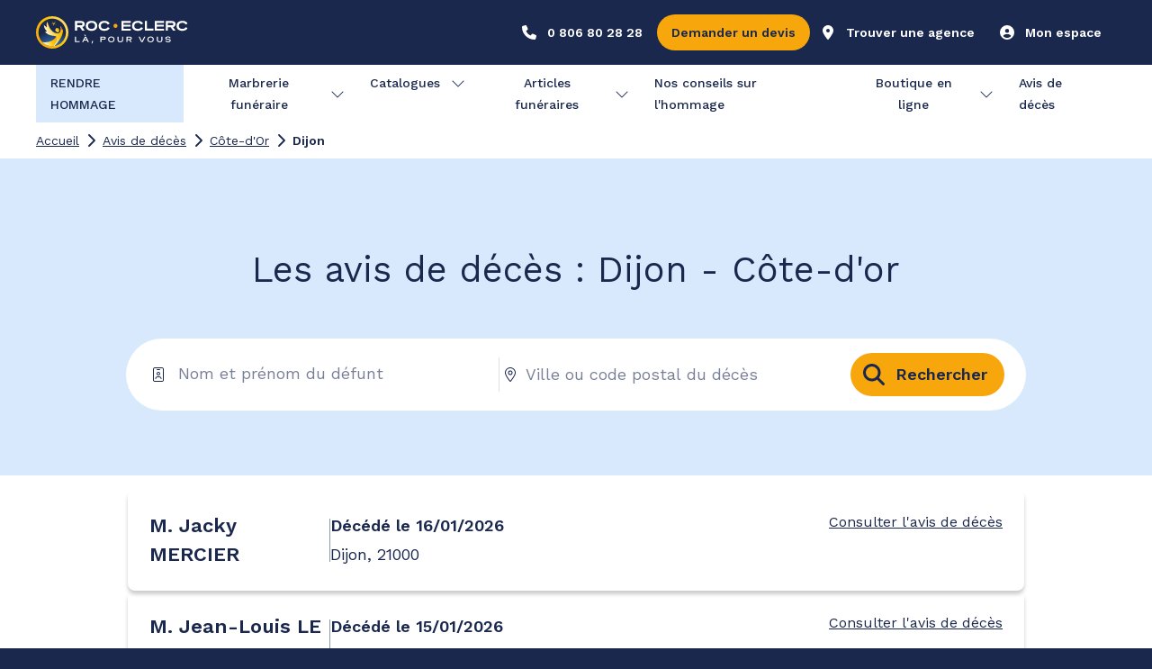

--- FILE ---
content_type: text/html; charset=utf-8
request_url: https://roc-eclerc.com/avis-de-deces/cote-d-or/dijon
body_size: 64394
content:
<!DOCTYPE html><html class="MuiBox-root css-1y6pztj" lang="fr"><head><meta charSet="utf-8"/><meta name="viewport" content="width=device-width, initial-scale=1"/><link rel="preload" href="/_next/static/media/7b0b24f36b1a6d0b-s.p.woff2" as="font" crossorigin="" type="font/woff2"/><link rel="preload" href="/_next/static/media/c9e6921c7fc300d8-s.p.woff2" as="font" crossorigin="" type="font/woff2"/><link rel="preload" as="image" imageSrcSet="/_next/image?url=%2F_next%2Fstatic%2Fmedia%2FLogo_RE_main.ef5fc6ce.svg&amp;w=256&amp;q=75 1x, /_next/image?url=%2F_next%2Fstatic%2Fmedia%2FLogo_RE_main.ef5fc6ce.svg&amp;w=380&amp;q=75 2x" fetchPriority="high"/><link rel="stylesheet" href="/_next/static/css/cd7eca4003208bfc.css" data-precedence="next"/><link rel="preload" as="script" fetchPriority="low" href="/_next/static/chunks/runtime-4db80a91e5524c7d.js"/><script src="/_next/static/chunks/vendors-fb6f5a05-08a802f494f7302c.js" async=""></script><script src="/_next/static/chunks/vendors-aacc2dbb-378c8cd698ff7b92.js" async=""></script><script src="/_next/static/chunks/vendors-ef39e8ad-bd8479bf1c29991d.js" async=""></script><script src="/_next/static/chunks/vendors-bc050c32-7bcfc1709ec1192d.js" async=""></script><script src="/_next/static/chunks/vendors-37a93c5f-1fb27949a2e1a1fa.js" async=""></script><script src="/_next/static/chunks/vendors-1cd925e4-c48897bc23465715.js" async=""></script><script src="/_next/static/chunks/vendors-a7544672-b209cd7a9cc7b4c3.js" async=""></script><script src="/_next/static/chunks/vendors-b04cfd13-cf89370098edf304.js" async=""></script><script src="/_next/static/chunks/vendors-0993c20e-30e5905378e7df7d.js" async=""></script><script src="/_next/static/chunks/vendors-2f540e42-e396ea466a77db0b.js" async=""></script><script src="/_next/static/chunks/vendors-707f4810-b9e0444ca1a2d0ee.js" async=""></script><script src="/_next/static/chunks/vendors-1c155224-5abe2479c97400af.js" async=""></script><script src="/_next/static/chunks/vendors-9684b32e-75b4176cb8d0834e.js" async=""></script><script src="/_next/static/chunks/vendors-2e491c0d-0f909c48b22cae68.js" async=""></script><script src="/_next/static/chunks/vendors-7f2adef6-7bcf768ecfae0b1a.js" async=""></script><script src="/_next/static/chunks/vendors-1aaeea89-2a2bfb212c282ec5.js" async=""></script><script src="/_next/static/chunks/vendors-70d3cb61-621fe538b4c6145a.js" async=""></script><script src="/_next/static/chunks/vendors-9ce36136-b62e11887e5cd400.js" async=""></script><script src="/_next/static/chunks/vendors-fa70753b-a9c6fb8b0c6174d0.js" async=""></script><script src="/_next/static/chunks/vendors-78a34c87-0ccd4392ed0a4363.js" async=""></script><script src="/_next/static/chunks/2182-170e7bd41045621d.js" async=""></script><script src="/_next/static/chunks/main-app-8f153ab06053de97.js" async=""></script><script src="/_next/static/chunks/system-utils-157b89d100dec490.js" async=""></script><script src="/_next/static/chunks/shared-core-7f79f2c69ad37413.js" async=""></script><script src="/_next/static/chunks/mui-box-e63d045db7b83581.js" async=""></script><script src="/_next/static/chunks/react-utils-65db3869286735d5.js" async=""></script><script src="/_next/static/chunks/mui-circularprogress-a85f1b31f86fb143.js" async=""></script><script src="/_next/static/chunks/mui-typography-9938a9f14299ec54.js" async=""></script><script src="/_next/static/chunks/mui-button-18ea4ce4e2f7ed52.js" async=""></script><script src="/_next/static/chunks/mui-modal-51e011b286644942.js" async=""></script><script src="/_next/static/chunks/mui-tooltip-0b201937cbf9e021.js" async=""></script><script src="/_next/static/chunks/mui-chip-0505f017584c7f8b.js" async=""></script><script src="/_next/static/chunks/mui-listitem-f4317a2f7fb0e0c9.js" async=""></script><script src="/_next/static/chunks/mui-alert-76ebb3cbf784c6e5.js" async=""></script><script src="/_next/static/chunks/mui-switch-54dea3db590b5e09.js" async=""></script><script src="/_next/static/chunks/mui-textfield-2c09558c1f2ceaa5.js" async=""></script><script src="/_next/static/chunks/mui-formcontrol-eabea0d1831eaf47.js" async=""></script><script src="/_next/static/chunks/mui-radio-8fcea132e8a342db.js" async=""></script><script src="/_next/static/chunks/mui-divider-3590d31fe4907f81.js" async=""></script><script src="/_next/static/chunks/mui-formcontrollabel-d7c1aedb3e98f95f.js" async=""></script><script src="/_next/static/chunks/mui-iconbutton-04073ca233a6071a.js" async=""></script><script src="/_next/static/chunks/mui-inputadornment-f57541e178bcd6bc.js" async=""></script><script src="/_next/static/chunks/mui-clickawaylistener-a6828e9f0eaa54d1.js" async=""></script><script src="/_next/static/chunks/mui-fade-2edc8882acc37775.js" async=""></script><script src="/_next/static/chunks/mui-listitemtext-d6d7bce5932f6242.js" async=""></script><script src="/_next/static/chunks/mui-formhelpertext-8b2d334ee34de11f.js" async=""></script><script src="/_next/static/chunks/mui-radiogroup-494b63bc2b0b1268.js" async=""></script><script src="/_next/static/chunks/mui-list-61d5299a2ff9c43d.js" async=""></script><script src="/_next/static/chunks/mui-listitemicon-ad38467069da681b.js" async=""></script><script src="/_next/static/chunks/mui-stack-f89e411c0c35b9db.js" async=""></script><script src="/_next/static/chunks/mui-link-bccc26f553c7eb96.js" async=""></script><script src="/_next/static/chunks/mui-drawer-ba5624ba8fd850c8.js" async=""></script><script src="/_next/static/chunks/form-utils-vendor-17707304cdad1599.js" async=""></script><script src="/_next/static/chunks/fa-core-888ec7559c13f08f.js" async=""></script><script src="/_next/static/chunks/fa-react-689df3fa8d765236.js" async=""></script><script src="/_next/static/chunks/fa-solid-9d7cd1b8c05e824b.js" async=""></script><script src="/_next/static/chunks/fa-light-c07fad4c172de450.js" async=""></script><script src="/_next/static/chunks/fa-regular-db73afc9ca493cb6.js" async=""></script><script src="/_next/static/chunks/purify-vendor-377ef06aba9312b4.js" async=""></script><script src="/_next/static/chunks/commons-f3956634-7a611177a078e1e2.js" async=""></script><script src="/_next/static/chunks/commons-8ba081ea-5a64d56e7b572ccf.js" async=""></script><script src="/_next/static/chunks/commons-f88dba18-9bb7cc8fda0e8ed0.js" async=""></script><script src="/_next/static/chunks/commons-4c120c8f-cfba98b864bad6d6.js" async=""></script><script src="/_next/static/chunks/commons-a87a1724-2fb4d42b6615a074.js" async=""></script><script src="/_next/static/chunks/commons-d87c119a-b3aaa604170ba3ba.js" async=""></script><script src="/_next/static/chunks/app/%5Blocale%5D/(prevoyance-white-header)/layout-77e477f49af68518.js" async=""></script><script src="/_next/static/chunks/styles-d2c5ce5051e03fb2.js" async=""></script><script src="/_next/static/chunks/mui-tabs-edade64ffa75fe25.js" async=""></script><script src="/_next/static/chunks/mui-collapse-4d8681b95d5f3bb2.js" async=""></script><script src="/_next/static/chunks/mui-accordion-c6eebd0c4e558b69.js" async=""></script><script src="/_next/static/chunks/mui-tab-3cd7369766718a2d.js" async=""></script><script src="/_next/static/chunks/mui-accordionsummary-e4cb58130a173b7d.js" async=""></script><script src="/_next/static/chunks/mui-card-00d46feb43bbf17a.js" async=""></script><script src="/_next/static/chunks/mui-cardcontent-491e2f85c571ef51.js" async=""></script><script src="/_next/static/chunks/mui-accordiondetails-92a0dfd5df417215.js" async=""></script><script src="/_next/static/chunks/mui-grid-51696151829b94b7.js" async=""></script><script src="/_next/static/chunks/mui-breadcrumbs-e4563885fe3cd76e.js" async=""></script><script src="/_next/static/chunks/mui-autocomplete-8643d44f6f91c1fd.js" async=""></script><script src="/_next/static/chunks/mui-skeleton-c17a0093a90dfb38.js" async=""></script><script src="/_next/static/chunks/keen-slider-vendor-8b5e6766d165f2ea.js" async=""></script><script src="/_next/static/chunks/app/%5Blocale%5D/(hommage)/avis-de-deces/%5BdepartmentSlug%5D/%5BcityOrDistrictSlug%5D/page-2efb908e50f44838.js" async=""></script><script src="/_next/static/chunks/app/%5Blocale%5D/(hommage)/error-bf104c41939341bd.js" async=""></script><script src="/_next/static/chunks/msal-vendor-862615aafe842384.js" async=""></script><script src="/_next/static/chunks/app/%5Blocale%5D/layout-c39bfd74e03a7f9c.js" async=""></script><script src="/_next/static/chunks/app/%5Blocale%5D/error-4c46375a27466b57.js" async=""></script><link rel="preload" href="https://f3sqf8v0m1.kameleoon.io/kameleoon.js" as="script"/><link rel="preconnect" href="https://maps.googleapis.com"/><link rel="preconnect" href="https://fonts.googleapis.com"/><link rel="preconnect" href="https://fonts.gstatic.com" crossorigin=""/><link rel="dns-prefetch" href="https://maps.googleapis.com"/><title>Derniers avis de décès de Dijon</title><meta name="description" content="Consultez les derniers avis de décès à de Dijon ✅ Roc Eclerc"/><meta name="referrer" content="no-referrer-when-downgrade"/><meta name="robots" content="index, follow"/><link rel="canonical" href="https://roc-eclerc.com/avis-de-deces/cote-d-or/dijon"/><link rel="icon" href="/icon?8c4d7911c95e6d7e" type="image/png"/><link rel="apple-touch-icon" href="/apple-icon?2c1a4e1fb7b78c3d" type="image/png" sizes="180x180"/><meta name="next-size-adjust"/><script src="/_next/static/chunks/polyfills-42372ed130431b0a.js" noModule=""></script><style data-emotion="mui-global wa45l2">html{-webkit-font-smoothing:antialiased;-moz-osx-font-smoothing:grayscale;box-sizing:border-box;-webkit-text-size-adjust:100%;}*,*::before,*::after{box-sizing:inherit;}strong,b{font-weight:700;}body{margin:0;color:rgba(27.0000, 40.0000, 78.0000, 1);font-family:var(--font-design-system);font-weight:400;font-size:1rem;line-height:1.5;background-color:#fff;}@media print{body{background-color:#fff;}}body::backdrop{background-color:#fff;}</style><style data-emotion="mui-global 1prfaxn">@-webkit-keyframes mui-auto-fill{from{display:block;}}@keyframes mui-auto-fill{from{display:block;}}@-webkit-keyframes mui-auto-fill-cancel{from{display:block;}}@keyframes mui-auto-fill-cancel{from{display:block;}}</style><style data-emotion="mui-global animation-c7515d">@-webkit-keyframes animation-c7515d{0%{opacity:1;}50%{opacity:0.4;}100%{opacity:1;}}@keyframes animation-c7515d{0%{opacity:1;}50%{opacity:0.4;}100%{opacity:1;}}</style><style data-emotion="mui 1hng231 p8wcrz 16pufz4 uyppti 135sk1b 1138fyr 17llhz0 h9r63z miuqcm 1dwkked u0g51i 11mnylg 0 19h4la6 yo8fhn 133mdm1 1oe5gtq 1351z3a 1kf9515 1gslol3 4rwr9i qgrjso ty4lh3 ktbxi1 pyud1x qpizzv u51ga5 jp22es 1mbzkkn wth0qt g36ob5 4ndoua k008qs 1dwtwln ixsian ggtchl 1uiq5eu 1l1whjv 18g3moq hqw408 tdwrhf 1yvudzh py7hq8 g42y8n 1klf7d8 1co2cak gyfwts 155za0w 1bec8hs 153p2wb 1usbsyb 17csslx 1a58sf8 e4pz45 58tws 18w8hya 1l77z3c 1lygg41 pya5cv q23v9s 1b78p6z 140o23k 1qqbj2w 12cflza k6qc3w 180pmo8 1fpkex 1at7aqv nhb8h9 1q01zvg 3mf706 el762x 18hfgc1 1fr049i 1v5ziw0 1jc6clx jc3qq5 ylfswg ioptzb j2qpfj 1pupbx4 1ixds2g 19w1uun igs3ac ihdtdm 6jhxcd w6wt69 1yj6zev 39bbo6 f7t77y m3gcne lynov8 g6cj7u 1gnht4k mxlkbn k6eizv ggxpn4 edpqz1 1k33q06 s76xds 1rva6cs 6xugel lnnuio 1u132rh 1xbbyw2 1z10ccd 15rh9nx df8fv3 28rq7b u89z06 1i51e8a 1ouj63j z48z1h a6gxan l3euis 1qp27c1 1n4a93h 7vfb98 aj3g30 pfwvy6 dvxtzn 1v31otp hbvd6g hcnb1d t06bk1 16yqsa3 wxc0fi z57s60 143w3gq 6cf6ey h5qtse 1re2v24 nzsfb2 1wrpd0i">.mui-1hng231{width:100%;position:-webkit-sticky;position:sticky;top:0;z-index:1000;}.mui-p8wcrz{display:-webkit-box;display:-webkit-flex;display:-ms-flexbox;display:flex;-webkit-box-pack:center;-ms-flex-pack:center;-webkit-justify-content:center;justify-content:center;-webkit-align-items:center;-webkit-box-align:center;-ms-flex-align:center;align-items:center;width:100%;height:100%;background-color:rgba(27.0000, 40.0000, 78.0000, 1);}.mui-16pufz4{display:grid;height:100%;grid-template-rows:minmax(0, 1fr);}@media (min-width:0px){.mui-16pufz4{grid-template-columns:repeat(4, minmax(0, 1fr));width:100%;margin-left:16px;margin-right:16px;-webkit-column-gap:16px;column-gap:16px;}}@media (min-width:481px){.mui-16pufz4{grid-template-columns:repeat(8, minmax(0, 1fr));width:100%;margin-left:16px;margin-right:16px;-webkit-column-gap:16px;column-gap:16px;}}@media (min-width:768px){.mui-16pufz4{grid-template-columns:repeat(12, minmax(0, 1fr));width:100%;margin-left:24px;margin-right:24px;-webkit-column-gap:24px;column-gap:24px;}}@media (min-width:1024px){.mui-16pufz4{grid-template-columns:repeat(12, minmax(0, 1fr));width:100%;margin-left:20px;margin-right:20px;-webkit-column-gap:24px;column-gap:24px;}}@media (min-width:1240px){.mui-16pufz4{grid-template-columns:repeat(12, 78px);width:auto;margin-left:0px;margin-right:0px;-webkit-column-gap:24px;column-gap:24px;}}@media (min-width:1561px){.mui-16pufz4{grid-template-columns:repeat(12, 64px);width:auto;margin-left:0px;margin-right:0px;-webkit-column-gap:56px;column-gap:56px;}}.mui-uyppti{grid-column:1/-1;}@media (min-width:0px){.mui-uyppti{display:block;}}@media (min-width:1024px){.mui-uyppti{display:none;}}.mui-135sk1b{height:56px;display:-webkit-box;display:-webkit-flex;display:-ms-flexbox;display:flex;-webkit-align-items:center;-webkit-box-align:center;-ms-flex-align:center;align-items:center;}@media (min-width:0px){.mui-135sk1b{padding-top:8px;padding-bottom:8px;}}@media (min-width:481px){.mui-135sk1b{padding-top:8px;padding-bottom:8px;}}@media (min-width:768px){.mui-135sk1b{padding-top:8px;padding-bottom:8px;}}@media (min-width:1024px){.mui-135sk1b{padding-top:8px;padding-bottom:8px;}}@media (min-width:1240px){.mui-135sk1b{padding-top:8px;padding-bottom:8px;}}@media (min-width:1561px){.mui-135sk1b{padding-top:8px;padding-bottom:8px;}}.mui-1138fyr{position:relative;display:-webkit-box;display:-webkit-flex;display:-ms-flexbox;display:flex;-webkit-align-items:center;-webkit-box-align:center;-ms-flex-align:center;align-items:center;}@media (min-width:0px){.mui-1138fyr{max-width:131px;}}@media (min-width:481px){.mui-1138fyr{max-width:169px;}}.mui-17llhz0{display:-webkit-box;display:-webkit-flex;display:-ms-flexbox;display:flex;margin-left:auto;-webkit-align-items:center;-webkit-box-align:center;-ms-flex-align:center;align-items:center;}@media (min-width:0px){.mui-17llhz0{gap:8px;}}@media (min-width:481px){.mui-17llhz0{gap:8px;}}@media (min-width:768px){.mui-17llhz0{gap:8px;}}@media (min-width:1024px){.mui-17llhz0{gap:8px;}}@media (min-width:1240px){.mui-17llhz0{gap:8px;}}@media (min-width:1561px){.mui-17llhz0{gap:8px;}}@media (min-width:0px){.mui-h9r63z{display:none;}}@media (min-width:768px){.mui-h9r63z{display:block;}}.mui-miuqcm{font-family:var(--font-design-system);font-weight:500;font-size:0.8125rem;line-height:1.75;text-transform:uppercase;min-width:64px;padding:4px 5px;border-radius:4px;-webkit-transition:background-color 250ms cubic-bezier(0.4, 0, 0.2, 1) 0ms,box-shadow 250ms cubic-bezier(0.4, 0, 0.2, 1) 0ms,border-color 250ms cubic-bezier(0.4, 0, 0.2, 1) 0ms,color 250ms cubic-bezier(0.4, 0, 0.2, 1) 0ms;transition:background-color 250ms cubic-bezier(0.4, 0, 0.2, 1) 0ms,box-shadow 250ms cubic-bezier(0.4, 0, 0.2, 1) 0ms,border-color 250ms cubic-bezier(0.4, 0, 0.2, 1) 0ms,color 250ms cubic-bezier(0.4, 0, 0.2, 1) 0ms;color:#647EC9;width:100%;box-shadow:none;text-transform:none;min-width:0;}.mui-miuqcm:hover{-webkit-text-decoration:none;text-decoration:none;background-color:rgba(100, 126, 201, 0.04);}@media (hover: none){.mui-miuqcm:hover{background-color:transparent;}}.mui-miuqcm.Mui-disabled{color:rgba(0, 0, 0, 0.26);}@media (min-width:0px){.mui-miuqcm{border-radius:48px;width:100%;}}@media (min-width:481px){.mui-miuqcm{border-radius:48px;width:unset;}}@media (min-width:768px){.mui-miuqcm{border-radius:48px;}}@media (min-width:1024px){.mui-miuqcm{border-radius:48px;}}@media (min-width:1240px){.mui-miuqcm{border-radius:48px;}}@media (min-width:1561px){.mui-miuqcm{border-radius:48px;}}.mui-miuqcm:hover{box-shadow:none;}@media (min-width:0px){.mui-miuqcm.MuiButton-sizeSmall{padding:4px;}}@media (min-width:481px){.mui-miuqcm.MuiButton-sizeSmall{padding:4px;}}@media (min-width:768px){.mui-miuqcm.MuiButton-sizeSmall{padding:4px;}}@media (min-width:1024px){.mui-miuqcm.MuiButton-sizeSmall{padding:8px;}}@media (min-width:1240px){.mui-miuqcm.MuiButton-sizeSmall{padding:8px;}}@media (min-width:1561px){.mui-miuqcm.MuiButton-sizeSmall{padding:8px;}}@media (min-width:0px){.mui-miuqcm.MuiButton-sizeSmall .MuiSvgIcon-root{width:16px;height:16px;}}@media (min-width:481px){.mui-miuqcm.MuiButton-sizeSmall .MuiSvgIcon-root{width:16px;height:16px;}}@media (min-width:768px){.mui-miuqcm.MuiButton-sizeSmall .MuiSvgIcon-root{width:24px;height:24px;}}@media (min-width:1024px){.mui-miuqcm.MuiButton-sizeSmall .MuiSvgIcon-root{width:24px;height:24px;}}@media (min-width:1240px){.mui-miuqcm.MuiButton-sizeSmall .MuiSvgIcon-root{width:24px;height:24px;}}@media (min-width:1561px){.mui-miuqcm.MuiButton-sizeSmall .MuiSvgIcon-root{width:24px;height:24px;}}@media (min-width:0px){.mui-miuqcm.MuiButton-sizeMedium{padding:4px;}}@media (min-width:481px){.mui-miuqcm.MuiButton-sizeMedium{padding:4px;}}@media (min-width:768px){.mui-miuqcm.MuiButton-sizeMedium{padding:8px;}}@media (min-width:1024px){.mui-miuqcm.MuiButton-sizeMedium{padding:8px;}}@media (min-width:1240px){.mui-miuqcm.MuiButton-sizeMedium{padding:8px;}}@media (min-width:1561px){.mui-miuqcm.MuiButton-sizeMedium{padding:8px;}}@media (min-width:0px){.mui-miuqcm.MuiButton-sizeMedium .MuiSvgIcon-root{width:24px;height:24px;}}@media (min-width:481px){.mui-miuqcm.MuiButton-sizeMedium .MuiSvgIcon-root{width:24px;height:24px;}}@media (min-width:768px){.mui-miuqcm.MuiButton-sizeMedium .MuiSvgIcon-root{width:24px;height:24px;}}@media (min-width:1024px){.mui-miuqcm.MuiButton-sizeMedium .MuiSvgIcon-root{width:32px;height:32px;}}@media (min-width:1240px){.mui-miuqcm.MuiButton-sizeMedium .MuiSvgIcon-root{width:32px;height:32px;}}@media (min-width:1561px){.mui-miuqcm.MuiButton-sizeMedium .MuiSvgIcon-root{width:32px;height:32px;}}@media (min-width:0px){.mui-miuqcm.MuiButton-sizeLarge{padding-left:4px;padding-right:4px;padding-top:4px;padding-bottom:4px;}}@media (min-width:481px){.mui-miuqcm.MuiButton-sizeLarge{padding-left:4px;padding-right:4px;padding-top:4px;padding-bottom:4px;}}@media (min-width:768px){.mui-miuqcm.MuiButton-sizeLarge{padding-left:8px;padding-right:8px;padding-top:8px;padding-bottom:8px;}}@media (min-width:1024px){.mui-miuqcm.MuiButton-sizeLarge{padding-left:8px;padding-right:8px;padding-top:4px;padding-bottom:4px;}}@media (min-width:1240px){.mui-miuqcm.MuiButton-sizeLarge{padding-left:8px;padding-right:8px;padding-top:4px;padding-bottom:4px;}}@media (min-width:1561px){.mui-miuqcm.MuiButton-sizeLarge{padding-left:8px;padding-right:8px;padding-top:8px;padding-bottom:8px;}}@media (min-width:0px){.mui-miuqcm.MuiButton-sizeLarge .MuiSvgIcon-root{width:32px;height:32px;}}@media (min-width:481px){.mui-miuqcm.MuiButton-sizeLarge .MuiSvgIcon-root{width:32px;height:32px;}}@media (min-width:768px){.mui-miuqcm.MuiButton-sizeLarge .MuiSvgIcon-root{width:32px;height:32px;}}@media (min-width:1024px){.mui-miuqcm.MuiButton-sizeLarge .MuiSvgIcon-root{width:40px;height:40px;}}@media (min-width:1240px){.mui-miuqcm.MuiButton-sizeLarge .MuiSvgIcon-root{width:40px;height:40px;}}@media (min-width:1561px){.mui-miuqcm.MuiButton-sizeLarge .MuiSvgIcon-root{width:40px;height:40px;}}.mui-miuqcm .MuiButton-startIcon{margin-left:0px;margin-right:0px;}.mui-miuqcm .MuiButton-endIcon{margin-left:0px;margin-right:0px;}.mui-miuqcm>*{pointer-events:none;}.mui-miuqcm.MuiButton-contained{color:rgba(27.0000, 40.0000, 78.0000, 1);background-color:rgba(255, 255, 255, 1);}.mui-miuqcm.MuiButton-outlined{color:rgba(255, 255, 255, 1);border-color:rgba(255, 255, 255, 1);}.mui-miuqcm.MuiButton-text{color:rgba(255, 255, 255, 1);}.mui-miuqcm.MuiButton-contained .MuiButton-startIcon{color:rgba(27.0000, 40.0000, 78.0000, 1);}.mui-miuqcm.MuiButton-outlined .MuiButton-startIcon{color:rgba(255, 255, 255, 1);}.mui-miuqcm.MuiButton-text .MuiButton-startIcon{color:rgba(255, 255, 255, 1);}.mui-miuqcm.MuiButton-contained .MuiButton-endIcon{color:rgba(27.0000, 40.0000, 78.0000, 1);}.mui-miuqcm.MuiButton-outlined .MuiButton-endIcon{color:rgba(255, 255, 255, 1);}.mui-miuqcm.MuiButton-text .MuiButton-endIcon{color:rgba(255, 255, 255, 1);}.mui-miuqcm.MuiButton-contained:hover{background-color:rgba(244.0000, 244.7500, 247.0000, 1);}.mui-miuqcm.MuiButton-outlined:hover{background-color:rgba(255, 255, 255, 0.3800);}.mui-miuqcm.MuiButton-text:hover{background-color:rgba(255, 255, 255, 0.3800);}.mui-1dwkked{display:-webkit-inline-box;display:-webkit-inline-flex;display:-ms-inline-flexbox;display:inline-flex;-webkit-align-items:center;-webkit-box-align:center;-ms-flex-align:center;align-items:center;-webkit-box-pack:center;-ms-flex-pack:center;-webkit-justify-content:center;justify-content:center;position:relative;box-sizing:border-box;-webkit-tap-highlight-color:transparent;background-color:transparent;outline:0;border:0;margin:0;border-radius:0;padding:0;cursor:pointer;-webkit-user-select:none;-moz-user-select:none;-ms-user-select:none;user-select:none;vertical-align:middle;-moz-appearance:none;-webkit-appearance:none;-webkit-text-decoration:none;text-decoration:none;color:inherit;font-family:var(--font-design-system);font-weight:500;font-size:0.8125rem;line-height:1.75;text-transform:uppercase;min-width:64px;padding:4px 5px;border-radius:4px;-webkit-transition:background-color 250ms cubic-bezier(0.4, 0, 0.2, 1) 0ms,box-shadow 250ms cubic-bezier(0.4, 0, 0.2, 1) 0ms,border-color 250ms cubic-bezier(0.4, 0, 0.2, 1) 0ms,color 250ms cubic-bezier(0.4, 0, 0.2, 1) 0ms;transition:background-color 250ms cubic-bezier(0.4, 0, 0.2, 1) 0ms,box-shadow 250ms cubic-bezier(0.4, 0, 0.2, 1) 0ms,border-color 250ms cubic-bezier(0.4, 0, 0.2, 1) 0ms,color 250ms cubic-bezier(0.4, 0, 0.2, 1) 0ms;color:#647EC9;width:100%;box-shadow:none;text-transform:none;min-width:0;}.mui-1dwkked::-moz-focus-inner{border-style:none;}.mui-1dwkked.Mui-disabled{pointer-events:none;cursor:default;}@media print{.mui-1dwkked{-webkit-print-color-adjust:exact;color-adjust:exact;}}.mui-1dwkked:hover{-webkit-text-decoration:none;text-decoration:none;background-color:rgba(100, 126, 201, 0.04);}@media (hover: none){.mui-1dwkked:hover{background-color:transparent;}}.mui-1dwkked.Mui-disabled{color:rgba(0, 0, 0, 0.26);}@media (min-width:0px){.mui-1dwkked{border-radius:48px;width:100%;}}@media (min-width:481px){.mui-1dwkked{border-radius:48px;width:unset;}}@media (min-width:768px){.mui-1dwkked{border-radius:48px;}}@media (min-width:1024px){.mui-1dwkked{border-radius:48px;}}@media (min-width:1240px){.mui-1dwkked{border-radius:48px;}}@media (min-width:1561px){.mui-1dwkked{border-radius:48px;}}.mui-1dwkked:hover{box-shadow:none;}@media (min-width:0px){.mui-1dwkked.MuiButton-sizeSmall{padding:4px;}}@media (min-width:481px){.mui-1dwkked.MuiButton-sizeSmall{padding:4px;}}@media (min-width:768px){.mui-1dwkked.MuiButton-sizeSmall{padding:4px;}}@media (min-width:1024px){.mui-1dwkked.MuiButton-sizeSmall{padding:8px;}}@media (min-width:1240px){.mui-1dwkked.MuiButton-sizeSmall{padding:8px;}}@media (min-width:1561px){.mui-1dwkked.MuiButton-sizeSmall{padding:8px;}}@media (min-width:0px){.mui-1dwkked.MuiButton-sizeSmall .MuiSvgIcon-root{width:16px;height:16px;}}@media (min-width:481px){.mui-1dwkked.MuiButton-sizeSmall .MuiSvgIcon-root{width:16px;height:16px;}}@media (min-width:768px){.mui-1dwkked.MuiButton-sizeSmall .MuiSvgIcon-root{width:24px;height:24px;}}@media (min-width:1024px){.mui-1dwkked.MuiButton-sizeSmall .MuiSvgIcon-root{width:24px;height:24px;}}@media (min-width:1240px){.mui-1dwkked.MuiButton-sizeSmall .MuiSvgIcon-root{width:24px;height:24px;}}@media (min-width:1561px){.mui-1dwkked.MuiButton-sizeSmall .MuiSvgIcon-root{width:24px;height:24px;}}@media (min-width:0px){.mui-1dwkked.MuiButton-sizeMedium{padding:4px;}}@media (min-width:481px){.mui-1dwkked.MuiButton-sizeMedium{padding:4px;}}@media (min-width:768px){.mui-1dwkked.MuiButton-sizeMedium{padding:8px;}}@media (min-width:1024px){.mui-1dwkked.MuiButton-sizeMedium{padding:8px;}}@media (min-width:1240px){.mui-1dwkked.MuiButton-sizeMedium{padding:8px;}}@media (min-width:1561px){.mui-1dwkked.MuiButton-sizeMedium{padding:8px;}}@media (min-width:0px){.mui-1dwkked.MuiButton-sizeMedium .MuiSvgIcon-root{width:24px;height:24px;}}@media (min-width:481px){.mui-1dwkked.MuiButton-sizeMedium .MuiSvgIcon-root{width:24px;height:24px;}}@media (min-width:768px){.mui-1dwkked.MuiButton-sizeMedium .MuiSvgIcon-root{width:24px;height:24px;}}@media (min-width:1024px){.mui-1dwkked.MuiButton-sizeMedium .MuiSvgIcon-root{width:32px;height:32px;}}@media (min-width:1240px){.mui-1dwkked.MuiButton-sizeMedium .MuiSvgIcon-root{width:32px;height:32px;}}@media (min-width:1561px){.mui-1dwkked.MuiButton-sizeMedium .MuiSvgIcon-root{width:32px;height:32px;}}@media (min-width:0px){.mui-1dwkked.MuiButton-sizeLarge{padding-left:4px;padding-right:4px;padding-top:4px;padding-bottom:4px;}}@media (min-width:481px){.mui-1dwkked.MuiButton-sizeLarge{padding-left:4px;padding-right:4px;padding-top:4px;padding-bottom:4px;}}@media (min-width:768px){.mui-1dwkked.MuiButton-sizeLarge{padding-left:8px;padding-right:8px;padding-top:8px;padding-bottom:8px;}}@media (min-width:1024px){.mui-1dwkked.MuiButton-sizeLarge{padding-left:8px;padding-right:8px;padding-top:4px;padding-bottom:4px;}}@media (min-width:1240px){.mui-1dwkked.MuiButton-sizeLarge{padding-left:8px;padding-right:8px;padding-top:4px;padding-bottom:4px;}}@media (min-width:1561px){.mui-1dwkked.MuiButton-sizeLarge{padding-left:8px;padding-right:8px;padding-top:8px;padding-bottom:8px;}}@media (min-width:0px){.mui-1dwkked.MuiButton-sizeLarge .MuiSvgIcon-root{width:32px;height:32px;}}@media (min-width:481px){.mui-1dwkked.MuiButton-sizeLarge .MuiSvgIcon-root{width:32px;height:32px;}}@media (min-width:768px){.mui-1dwkked.MuiButton-sizeLarge .MuiSvgIcon-root{width:32px;height:32px;}}@media (min-width:1024px){.mui-1dwkked.MuiButton-sizeLarge .MuiSvgIcon-root{width:40px;height:40px;}}@media (min-width:1240px){.mui-1dwkked.MuiButton-sizeLarge .MuiSvgIcon-root{width:40px;height:40px;}}@media (min-width:1561px){.mui-1dwkked.MuiButton-sizeLarge .MuiSvgIcon-root{width:40px;height:40px;}}.mui-1dwkked .MuiButton-startIcon{margin-left:0px;margin-right:0px;}.mui-1dwkked .MuiButton-endIcon{margin-left:0px;margin-right:0px;}.mui-1dwkked>*{pointer-events:none;}.mui-1dwkked.MuiButton-contained{color:rgba(27.0000, 40.0000, 78.0000, 1);background-color:rgba(255, 255, 255, 1);}.mui-1dwkked.MuiButton-outlined{color:rgba(255, 255, 255, 1);border-color:rgba(255, 255, 255, 1);}.mui-1dwkked.MuiButton-text{color:rgba(255, 255, 255, 1);}.mui-1dwkked.MuiButton-contained .MuiButton-startIcon{color:rgba(27.0000, 40.0000, 78.0000, 1);}.mui-1dwkked.MuiButton-outlined .MuiButton-startIcon{color:rgba(255, 255, 255, 1);}.mui-1dwkked.MuiButton-text .MuiButton-startIcon{color:rgba(255, 255, 255, 1);}.mui-1dwkked.MuiButton-contained .MuiButton-endIcon{color:rgba(27.0000, 40.0000, 78.0000, 1);}.mui-1dwkked.MuiButton-outlined .MuiButton-endIcon{color:rgba(255, 255, 255, 1);}.mui-1dwkked.MuiButton-text .MuiButton-endIcon{color:rgba(255, 255, 255, 1);}.mui-1dwkked.MuiButton-contained:hover{background-color:rgba(244.0000, 244.7500, 247.0000, 1);}.mui-1dwkked.MuiButton-outlined:hover{background-color:rgba(255, 255, 255, 0.3800);}.mui-1dwkked.MuiButton-text:hover{background-color:rgba(255, 255, 255, 0.3800);}.mui-u0g51i{display:inherit;margin-right:8px;margin-left:-2px;}.mui-u0g51i>*:nth-of-type(1){font-size:18px;}.mui-11mnylg{-webkit-user-select:none;-moz-user-select:none;-ms-user-select:none;user-select:none;width:1em;height:1em;display:inline-block;fill:currentColor;-webkit-flex-shrink:0;-ms-flex-negative:0;flex-shrink:0;-webkit-transition:fill 200ms cubic-bezier(0.4, 0, 0.2, 1) 0ms;transition:fill 200ms cubic-bezier(0.4, 0, 0.2, 1) 0ms;font-size:1.5rem;padding:4px;}.mui-19h4la6{margin:0;}@media (min-width:0px){.mui-19h4la6{font-size:0.75rem;line-height:1rem;font-weight:600;}}@media (min-width:481px){.mui-19h4la6{font-size:0.75rem;line-height:1rem;font-weight:600;}}@media (min-width:768px){.mui-19h4la6{font-size:0.8125rem;line-height:1.5rem;font-weight:600;}}@media (min-width:1024px){.mui-19h4la6{font-size:0.875rem;line-height:1.5rem;font-weight:600;}}@media (min-width:1240px){.mui-19h4la6{font-size:0.875rem;line-height:1.5rem;font-weight:600;}}@media (min-width:1561px){.mui-19h4la6{font-size:1rem;line-height:1.5rem;font-weight:600;}}@media (min-width:0px){.mui-19h4la6{padding-left:8px;padding-right:8px;}}@media (min-width:481px){.mui-19h4la6{padding-left:8px;padding-right:8px;}}@media (min-width:768px){.mui-19h4la6{padding-left:8px;padding-right:8px;}}@media (min-width:1024px){.mui-19h4la6{padding-left:8px;padding-right:8px;}}@media (min-width:1240px){.mui-19h4la6{padding-left:8px;padding-right:8px;}}@media (min-width:1561px){.mui-19h4la6{padding-left:8px;padding-right:8px;}}.mui-yo8fhn{font-family:var(--font-design-system);font-weight:500;font-size:0.8125rem;line-height:1.75;text-transform:uppercase;min-width:64px;padding:4px 10px;border-radius:4px;-webkit-transition:background-color 250ms cubic-bezier(0.4, 0, 0.2, 1) 0ms,box-shadow 250ms cubic-bezier(0.4, 0, 0.2, 1) 0ms,border-color 250ms cubic-bezier(0.4, 0, 0.2, 1) 0ms,color 250ms cubic-bezier(0.4, 0, 0.2, 1) 0ms;transition:background-color 250ms cubic-bezier(0.4, 0, 0.2, 1) 0ms,box-shadow 250ms cubic-bezier(0.4, 0, 0.2, 1) 0ms,border-color 250ms cubic-bezier(0.4, 0, 0.2, 1) 0ms,color 250ms cubic-bezier(0.4, 0, 0.2, 1) 0ms;color:#fff;background-color:#647EC9;box-shadow:0px 3px 1px -2px rgba(0,0,0,0.2),0px 2px 2px 0px rgba(0,0,0,0.14),0px 1px 5px 0px rgba(0,0,0,0.12);box-shadow:none;text-transform:none;min-width:0;}.mui-yo8fhn:hover{-webkit-text-decoration:none;text-decoration:none;background-color:#334C94;box-shadow:0px 2px 4px -1px rgba(0,0,0,0.2),0px 4px 5px 0px rgba(0,0,0,0.14),0px 1px 10px 0px rgba(0,0,0,0.12);}@media (hover: none){.mui-yo8fhn:hover{background-color:#647EC9;}}.mui-yo8fhn:active{box-shadow:0px 5px 5px -3px rgba(0,0,0,0.2),0px 8px 10px 1px rgba(0,0,0,0.14),0px 3px 14px 2px rgba(0,0,0,0.12);}.mui-yo8fhn.Mui-focusVisible{box-shadow:0px 3px 5px -1px rgba(0,0,0,0.2),0px 6px 10px 0px rgba(0,0,0,0.14),0px 1px 18px 0px rgba(0,0,0,0.12);}.mui-yo8fhn.Mui-disabled{color:rgba(0, 0, 0, 0.26);box-shadow:none;background-color:rgba(0, 0, 0, 0.12);}@media (min-width:0px){.mui-yo8fhn{border-radius:48px;display:-webkit-box;display:-webkit-flex;display:-ms-flexbox;display:flex;}}@media (min-width:481px){.mui-yo8fhn{border-radius:48px;display:-webkit-box;display:-webkit-flex;display:-ms-flexbox;display:flex;}}@media (min-width:768px){.mui-yo8fhn{border-radius:48px;}}@media (min-width:1024px){.mui-yo8fhn{border-radius:48px;}}@media (min-width:1240px){.mui-yo8fhn{border-radius:48px;}}@media (min-width:1561px){.mui-yo8fhn{border-radius:48px;}}.mui-yo8fhn:hover{box-shadow:none;}@media (min-width:0px){.mui-yo8fhn.MuiButton-sizeSmall{padding:4px;}}@media (min-width:481px){.mui-yo8fhn.MuiButton-sizeSmall{padding:4px;}}@media (min-width:768px){.mui-yo8fhn.MuiButton-sizeSmall{padding:4px;}}@media (min-width:1024px){.mui-yo8fhn.MuiButton-sizeSmall{padding:8px;}}@media (min-width:1240px){.mui-yo8fhn.MuiButton-sizeSmall{padding:8px;}}@media (min-width:1561px){.mui-yo8fhn.MuiButton-sizeSmall{padding:8px;}}@media (min-width:0px){.mui-yo8fhn.MuiButton-sizeSmall .MuiSvgIcon-root{width:16px;height:16px;}}@media (min-width:481px){.mui-yo8fhn.MuiButton-sizeSmall .MuiSvgIcon-root{width:16px;height:16px;}}@media (min-width:768px){.mui-yo8fhn.MuiButton-sizeSmall .MuiSvgIcon-root{width:24px;height:24px;}}@media (min-width:1024px){.mui-yo8fhn.MuiButton-sizeSmall .MuiSvgIcon-root{width:24px;height:24px;}}@media (min-width:1240px){.mui-yo8fhn.MuiButton-sizeSmall .MuiSvgIcon-root{width:24px;height:24px;}}@media (min-width:1561px){.mui-yo8fhn.MuiButton-sizeSmall .MuiSvgIcon-root{width:24px;height:24px;}}@media (min-width:0px){.mui-yo8fhn.MuiButton-sizeMedium{padding:4px;}}@media (min-width:481px){.mui-yo8fhn.MuiButton-sizeMedium{padding:4px;}}@media (min-width:768px){.mui-yo8fhn.MuiButton-sizeMedium{padding:8px;}}@media (min-width:1024px){.mui-yo8fhn.MuiButton-sizeMedium{padding:8px;}}@media (min-width:1240px){.mui-yo8fhn.MuiButton-sizeMedium{padding:8px;}}@media (min-width:1561px){.mui-yo8fhn.MuiButton-sizeMedium{padding:8px;}}@media (min-width:0px){.mui-yo8fhn.MuiButton-sizeMedium .MuiSvgIcon-root{width:24px;height:24px;}}@media (min-width:481px){.mui-yo8fhn.MuiButton-sizeMedium .MuiSvgIcon-root{width:24px;height:24px;}}@media (min-width:768px){.mui-yo8fhn.MuiButton-sizeMedium .MuiSvgIcon-root{width:24px;height:24px;}}@media (min-width:1024px){.mui-yo8fhn.MuiButton-sizeMedium .MuiSvgIcon-root{width:32px;height:32px;}}@media (min-width:1240px){.mui-yo8fhn.MuiButton-sizeMedium .MuiSvgIcon-root{width:32px;height:32px;}}@media (min-width:1561px){.mui-yo8fhn.MuiButton-sizeMedium .MuiSvgIcon-root{width:32px;height:32px;}}@media (min-width:0px){.mui-yo8fhn.MuiButton-sizeLarge{padding-left:4px;padding-right:4px;padding-top:4px;padding-bottom:4px;}}@media (min-width:481px){.mui-yo8fhn.MuiButton-sizeLarge{padding-left:4px;padding-right:4px;padding-top:4px;padding-bottom:4px;}}@media (min-width:768px){.mui-yo8fhn.MuiButton-sizeLarge{padding-left:8px;padding-right:8px;padding-top:8px;padding-bottom:8px;}}@media (min-width:1024px){.mui-yo8fhn.MuiButton-sizeLarge{padding-left:8px;padding-right:8px;padding-top:4px;padding-bottom:4px;}}@media (min-width:1240px){.mui-yo8fhn.MuiButton-sizeLarge{padding-left:8px;padding-right:8px;padding-top:4px;padding-bottom:4px;}}@media (min-width:1561px){.mui-yo8fhn.MuiButton-sizeLarge{padding-left:8px;padding-right:8px;padding-top:8px;padding-bottom:8px;}}@media (min-width:0px){.mui-yo8fhn.MuiButton-sizeLarge .MuiSvgIcon-root{width:32px;height:32px;}}@media (min-width:481px){.mui-yo8fhn.MuiButton-sizeLarge .MuiSvgIcon-root{width:32px;height:32px;}}@media (min-width:768px){.mui-yo8fhn.MuiButton-sizeLarge .MuiSvgIcon-root{width:32px;height:32px;}}@media (min-width:1024px){.mui-yo8fhn.MuiButton-sizeLarge .MuiSvgIcon-root{width:40px;height:40px;}}@media (min-width:1240px){.mui-yo8fhn.MuiButton-sizeLarge .MuiSvgIcon-root{width:40px;height:40px;}}@media (min-width:1561px){.mui-yo8fhn.MuiButton-sizeLarge .MuiSvgIcon-root{width:40px;height:40px;}}.mui-yo8fhn .MuiButton-startIcon{margin-left:0px;margin-right:0px;}.mui-yo8fhn .MuiButton-endIcon{margin-left:0px;margin-right:0px;}.mui-yo8fhn>*{pointer-events:none;}.mui-yo8fhn.MuiButton-contained{color:rgba(27.0000, 40.0000, 78.0000, 1);background-color:rgba(247.0000, 167.0000, 11.0000, 1);}.mui-yo8fhn.MuiButton-contained .MuiButton-startIcon{color:rgba(27.0000, 40.0000, 78.0000, 1);}.mui-yo8fhn.MuiButton-contained .MuiButton-endIcon{color:rgba(27.0000, 40.0000, 78.0000, 1);}.mui-yo8fhn.MuiButton-contained:hover{background-color:rgba(247.0000, 167.0000, 11.0000, 1);}.mui-133mdm1{display:-webkit-inline-box;display:-webkit-inline-flex;display:-ms-inline-flexbox;display:inline-flex;-webkit-align-items:center;-webkit-box-align:center;-ms-flex-align:center;align-items:center;-webkit-box-pack:center;-ms-flex-pack:center;-webkit-justify-content:center;justify-content:center;position:relative;box-sizing:border-box;-webkit-tap-highlight-color:transparent;background-color:transparent;outline:0;border:0;margin:0;border-radius:0;padding:0;cursor:pointer;-webkit-user-select:none;-moz-user-select:none;-ms-user-select:none;user-select:none;vertical-align:middle;-moz-appearance:none;-webkit-appearance:none;-webkit-text-decoration:none;text-decoration:none;color:inherit;font-family:var(--font-design-system);font-weight:500;font-size:0.8125rem;line-height:1.75;text-transform:uppercase;min-width:64px;padding:4px 10px;border-radius:4px;-webkit-transition:background-color 250ms cubic-bezier(0.4, 0, 0.2, 1) 0ms,box-shadow 250ms cubic-bezier(0.4, 0, 0.2, 1) 0ms,border-color 250ms cubic-bezier(0.4, 0, 0.2, 1) 0ms,color 250ms cubic-bezier(0.4, 0, 0.2, 1) 0ms;transition:background-color 250ms cubic-bezier(0.4, 0, 0.2, 1) 0ms,box-shadow 250ms cubic-bezier(0.4, 0, 0.2, 1) 0ms,border-color 250ms cubic-bezier(0.4, 0, 0.2, 1) 0ms,color 250ms cubic-bezier(0.4, 0, 0.2, 1) 0ms;color:#fff;background-color:#647EC9;box-shadow:0px 3px 1px -2px rgba(0,0,0,0.2),0px 2px 2px 0px rgba(0,0,0,0.14),0px 1px 5px 0px rgba(0,0,0,0.12);box-shadow:none;text-transform:none;min-width:0;}.mui-133mdm1::-moz-focus-inner{border-style:none;}.mui-133mdm1.Mui-disabled{pointer-events:none;cursor:default;}@media print{.mui-133mdm1{-webkit-print-color-adjust:exact;color-adjust:exact;}}.mui-133mdm1:hover{-webkit-text-decoration:none;text-decoration:none;background-color:#334C94;box-shadow:0px 2px 4px -1px rgba(0,0,0,0.2),0px 4px 5px 0px rgba(0,0,0,0.14),0px 1px 10px 0px rgba(0,0,0,0.12);}@media (hover: none){.mui-133mdm1:hover{background-color:#647EC9;}}.mui-133mdm1:active{box-shadow:0px 5px 5px -3px rgba(0,0,0,0.2),0px 8px 10px 1px rgba(0,0,0,0.14),0px 3px 14px 2px rgba(0,0,0,0.12);}.mui-133mdm1.Mui-focusVisible{box-shadow:0px 3px 5px -1px rgba(0,0,0,0.2),0px 6px 10px 0px rgba(0,0,0,0.14),0px 1px 18px 0px rgba(0,0,0,0.12);}.mui-133mdm1.Mui-disabled{color:rgba(0, 0, 0, 0.26);box-shadow:none;background-color:rgba(0, 0, 0, 0.12);}@media (min-width:0px){.mui-133mdm1{border-radius:48px;display:-webkit-box;display:-webkit-flex;display:-ms-flexbox;display:flex;}}@media (min-width:481px){.mui-133mdm1{border-radius:48px;display:-webkit-box;display:-webkit-flex;display:-ms-flexbox;display:flex;}}@media (min-width:768px){.mui-133mdm1{border-radius:48px;}}@media (min-width:1024px){.mui-133mdm1{border-radius:48px;}}@media (min-width:1240px){.mui-133mdm1{border-radius:48px;}}@media (min-width:1561px){.mui-133mdm1{border-radius:48px;}}.mui-133mdm1:hover{box-shadow:none;}@media (min-width:0px){.mui-133mdm1.MuiButton-sizeSmall{padding:4px;}}@media (min-width:481px){.mui-133mdm1.MuiButton-sizeSmall{padding:4px;}}@media (min-width:768px){.mui-133mdm1.MuiButton-sizeSmall{padding:4px;}}@media (min-width:1024px){.mui-133mdm1.MuiButton-sizeSmall{padding:8px;}}@media (min-width:1240px){.mui-133mdm1.MuiButton-sizeSmall{padding:8px;}}@media (min-width:1561px){.mui-133mdm1.MuiButton-sizeSmall{padding:8px;}}@media (min-width:0px){.mui-133mdm1.MuiButton-sizeSmall .MuiSvgIcon-root{width:16px;height:16px;}}@media (min-width:481px){.mui-133mdm1.MuiButton-sizeSmall .MuiSvgIcon-root{width:16px;height:16px;}}@media (min-width:768px){.mui-133mdm1.MuiButton-sizeSmall .MuiSvgIcon-root{width:24px;height:24px;}}@media (min-width:1024px){.mui-133mdm1.MuiButton-sizeSmall .MuiSvgIcon-root{width:24px;height:24px;}}@media (min-width:1240px){.mui-133mdm1.MuiButton-sizeSmall .MuiSvgIcon-root{width:24px;height:24px;}}@media (min-width:1561px){.mui-133mdm1.MuiButton-sizeSmall .MuiSvgIcon-root{width:24px;height:24px;}}@media (min-width:0px){.mui-133mdm1.MuiButton-sizeMedium{padding:4px;}}@media (min-width:481px){.mui-133mdm1.MuiButton-sizeMedium{padding:4px;}}@media (min-width:768px){.mui-133mdm1.MuiButton-sizeMedium{padding:8px;}}@media (min-width:1024px){.mui-133mdm1.MuiButton-sizeMedium{padding:8px;}}@media (min-width:1240px){.mui-133mdm1.MuiButton-sizeMedium{padding:8px;}}@media (min-width:1561px){.mui-133mdm1.MuiButton-sizeMedium{padding:8px;}}@media (min-width:0px){.mui-133mdm1.MuiButton-sizeMedium .MuiSvgIcon-root{width:24px;height:24px;}}@media (min-width:481px){.mui-133mdm1.MuiButton-sizeMedium .MuiSvgIcon-root{width:24px;height:24px;}}@media (min-width:768px){.mui-133mdm1.MuiButton-sizeMedium .MuiSvgIcon-root{width:24px;height:24px;}}@media (min-width:1024px){.mui-133mdm1.MuiButton-sizeMedium .MuiSvgIcon-root{width:32px;height:32px;}}@media (min-width:1240px){.mui-133mdm1.MuiButton-sizeMedium .MuiSvgIcon-root{width:32px;height:32px;}}@media (min-width:1561px){.mui-133mdm1.MuiButton-sizeMedium .MuiSvgIcon-root{width:32px;height:32px;}}@media (min-width:0px){.mui-133mdm1.MuiButton-sizeLarge{padding-left:4px;padding-right:4px;padding-top:4px;padding-bottom:4px;}}@media (min-width:481px){.mui-133mdm1.MuiButton-sizeLarge{padding-left:4px;padding-right:4px;padding-top:4px;padding-bottom:4px;}}@media (min-width:768px){.mui-133mdm1.MuiButton-sizeLarge{padding-left:8px;padding-right:8px;padding-top:8px;padding-bottom:8px;}}@media (min-width:1024px){.mui-133mdm1.MuiButton-sizeLarge{padding-left:8px;padding-right:8px;padding-top:4px;padding-bottom:4px;}}@media (min-width:1240px){.mui-133mdm1.MuiButton-sizeLarge{padding-left:8px;padding-right:8px;padding-top:4px;padding-bottom:4px;}}@media (min-width:1561px){.mui-133mdm1.MuiButton-sizeLarge{padding-left:8px;padding-right:8px;padding-top:8px;padding-bottom:8px;}}@media (min-width:0px){.mui-133mdm1.MuiButton-sizeLarge .MuiSvgIcon-root{width:32px;height:32px;}}@media (min-width:481px){.mui-133mdm1.MuiButton-sizeLarge .MuiSvgIcon-root{width:32px;height:32px;}}@media (min-width:768px){.mui-133mdm1.MuiButton-sizeLarge .MuiSvgIcon-root{width:32px;height:32px;}}@media (min-width:1024px){.mui-133mdm1.MuiButton-sizeLarge .MuiSvgIcon-root{width:40px;height:40px;}}@media (min-width:1240px){.mui-133mdm1.MuiButton-sizeLarge .MuiSvgIcon-root{width:40px;height:40px;}}@media (min-width:1561px){.mui-133mdm1.MuiButton-sizeLarge .MuiSvgIcon-root{width:40px;height:40px;}}.mui-133mdm1 .MuiButton-startIcon{margin-left:0px;margin-right:0px;}.mui-133mdm1 .MuiButton-endIcon{margin-left:0px;margin-right:0px;}.mui-133mdm1>*{pointer-events:none;}.mui-133mdm1.MuiButton-contained{color:rgba(27.0000, 40.0000, 78.0000, 1);background-color:rgba(247.0000, 167.0000, 11.0000, 1);}.mui-133mdm1.MuiButton-contained .MuiButton-startIcon{color:rgba(27.0000, 40.0000, 78.0000, 1);}.mui-133mdm1.MuiButton-contained .MuiButton-endIcon{color:rgba(27.0000, 40.0000, 78.0000, 1);}.mui-133mdm1.MuiButton-contained:hover{background-color:rgba(247.0000, 167.0000, 11.0000, 1);}@media (min-width:481px){.mui-1oe5gtq{display:block;}}@media (min-width:768px){.mui-1oe5gtq{display:none;}}.mui-1351z3a{font-family:var(--font-design-system);font-weight:500;font-size:0.8125rem;line-height:1.75;text-transform:uppercase;min-width:64px;padding:4px 5px;border-radius:4px;-webkit-transition:background-color 250ms cubic-bezier(0.4, 0, 0.2, 1) 0ms,box-shadow 250ms cubic-bezier(0.4, 0, 0.2, 1) 0ms,border-color 250ms cubic-bezier(0.4, 0, 0.2, 1) 0ms,color 250ms cubic-bezier(0.4, 0, 0.2, 1) 0ms;transition:background-color 250ms cubic-bezier(0.4, 0, 0.2, 1) 0ms,box-shadow 250ms cubic-bezier(0.4, 0, 0.2, 1) 0ms,border-color 250ms cubic-bezier(0.4, 0, 0.2, 1) 0ms,color 250ms cubic-bezier(0.4, 0, 0.2, 1) 0ms;color:#647EC9;box-shadow:none;text-transform:none;min-width:0;}.mui-1351z3a:hover{-webkit-text-decoration:none;text-decoration:none;background-color:rgba(100, 126, 201, 0.04);}@media (hover: none){.mui-1351z3a:hover{background-color:transparent;}}.mui-1351z3a.Mui-disabled{color:rgba(0, 0, 0, 0.26);}@media (min-width:0px){.mui-1351z3a{border-radius:48px;}}@media (min-width:481px){.mui-1351z3a{border-radius:48px;}}@media (min-width:768px){.mui-1351z3a{border-radius:48px;}}@media (min-width:1024px){.mui-1351z3a{border-radius:48px;}}@media (min-width:1240px){.mui-1351z3a{border-radius:48px;}}@media (min-width:1561px){.mui-1351z3a{border-radius:48px;}}.mui-1351z3a:hover{box-shadow:none;}@media (min-width:0px){.mui-1351z3a.MuiButton-sizeSmall{padding:4px;}}@media (min-width:481px){.mui-1351z3a.MuiButton-sizeSmall{padding:4px;}}@media (min-width:768px){.mui-1351z3a.MuiButton-sizeSmall{padding:4px;}}@media (min-width:1024px){.mui-1351z3a.MuiButton-sizeSmall{padding:8px;}}@media (min-width:1240px){.mui-1351z3a.MuiButton-sizeSmall{padding:8px;}}@media (min-width:1561px){.mui-1351z3a.MuiButton-sizeSmall{padding:8px;}}@media (min-width:0px){.mui-1351z3a.MuiButton-sizeSmall .MuiSvgIcon-root{width:16px;height:16px;}}@media (min-width:481px){.mui-1351z3a.MuiButton-sizeSmall .MuiSvgIcon-root{width:16px;height:16px;}}@media (min-width:768px){.mui-1351z3a.MuiButton-sizeSmall .MuiSvgIcon-root{width:24px;height:24px;}}@media (min-width:1024px){.mui-1351z3a.MuiButton-sizeSmall .MuiSvgIcon-root{width:24px;height:24px;}}@media (min-width:1240px){.mui-1351z3a.MuiButton-sizeSmall .MuiSvgIcon-root{width:24px;height:24px;}}@media (min-width:1561px){.mui-1351z3a.MuiButton-sizeSmall .MuiSvgIcon-root{width:24px;height:24px;}}@media (min-width:0px){.mui-1351z3a.MuiButton-sizeMedium{padding:4px;}}@media (min-width:481px){.mui-1351z3a.MuiButton-sizeMedium{padding:4px;}}@media (min-width:768px){.mui-1351z3a.MuiButton-sizeMedium{padding:8px;}}@media (min-width:1024px){.mui-1351z3a.MuiButton-sizeMedium{padding:8px;}}@media (min-width:1240px){.mui-1351z3a.MuiButton-sizeMedium{padding:8px;}}@media (min-width:1561px){.mui-1351z3a.MuiButton-sizeMedium{padding:8px;}}@media (min-width:0px){.mui-1351z3a.MuiButton-sizeMedium .MuiSvgIcon-root{width:24px;height:24px;}}@media (min-width:481px){.mui-1351z3a.MuiButton-sizeMedium .MuiSvgIcon-root{width:24px;height:24px;}}@media (min-width:768px){.mui-1351z3a.MuiButton-sizeMedium .MuiSvgIcon-root{width:24px;height:24px;}}@media (min-width:1024px){.mui-1351z3a.MuiButton-sizeMedium .MuiSvgIcon-root{width:32px;height:32px;}}@media (min-width:1240px){.mui-1351z3a.MuiButton-sizeMedium .MuiSvgIcon-root{width:32px;height:32px;}}@media (min-width:1561px){.mui-1351z3a.MuiButton-sizeMedium .MuiSvgIcon-root{width:32px;height:32px;}}@media (min-width:0px){.mui-1351z3a.MuiButton-sizeLarge{padding-left:4px;padding-right:4px;padding-top:4px;padding-bottom:4px;}}@media (min-width:481px){.mui-1351z3a.MuiButton-sizeLarge{padding-left:4px;padding-right:4px;padding-top:4px;padding-bottom:4px;}}@media (min-width:768px){.mui-1351z3a.MuiButton-sizeLarge{padding-left:8px;padding-right:8px;padding-top:8px;padding-bottom:8px;}}@media (min-width:1024px){.mui-1351z3a.MuiButton-sizeLarge{padding-left:8px;padding-right:8px;padding-top:4px;padding-bottom:4px;}}@media (min-width:1240px){.mui-1351z3a.MuiButton-sizeLarge{padding-left:8px;padding-right:8px;padding-top:4px;padding-bottom:4px;}}@media (min-width:1561px){.mui-1351z3a.MuiButton-sizeLarge{padding-left:8px;padding-right:8px;padding-top:8px;padding-bottom:8px;}}@media (min-width:0px){.mui-1351z3a.MuiButton-sizeLarge .MuiSvgIcon-root{width:32px;height:32px;}}@media (min-width:481px){.mui-1351z3a.MuiButton-sizeLarge .MuiSvgIcon-root{width:32px;height:32px;}}@media (min-width:768px){.mui-1351z3a.MuiButton-sizeLarge .MuiSvgIcon-root{width:32px;height:32px;}}@media (min-width:1024px){.mui-1351z3a.MuiButton-sizeLarge .MuiSvgIcon-root{width:40px;height:40px;}}@media (min-width:1240px){.mui-1351z3a.MuiButton-sizeLarge .MuiSvgIcon-root{width:40px;height:40px;}}@media (min-width:1561px){.mui-1351z3a.MuiButton-sizeLarge .MuiSvgIcon-root{width:40px;height:40px;}}.mui-1351z3a .MuiButton-startIcon{margin-left:0px;margin-right:0px;}.mui-1351z3a .MuiButton-endIcon{margin-left:0px;margin-right:0px;}.mui-1351z3a>*{pointer-events:none;}.mui-1351z3a.MuiButton-contained{color:rgba(27.0000, 40.0000, 78.0000, 1);background-color:rgba(255, 255, 255, 1);}.mui-1351z3a.MuiButton-outlined{color:rgba(255, 255, 255, 1);border-color:rgba(255, 255, 255, 1);}.mui-1351z3a.MuiButton-text{color:rgba(255, 255, 255, 1);}.mui-1351z3a.MuiButton-contained .MuiButton-startIcon{color:rgba(27.0000, 40.0000, 78.0000, 1);}.mui-1351z3a.MuiButton-outlined .MuiButton-startIcon{color:rgba(255, 255, 255, 1);}.mui-1351z3a.MuiButton-text .MuiButton-startIcon{color:rgba(255, 255, 255, 1);}.mui-1351z3a.MuiButton-contained .MuiButton-endIcon{color:rgba(27.0000, 40.0000, 78.0000, 1);}.mui-1351z3a.MuiButton-outlined .MuiButton-endIcon{color:rgba(255, 255, 255, 1);}.mui-1351z3a.MuiButton-text .MuiButton-endIcon{color:rgba(255, 255, 255, 1);}.mui-1351z3a.MuiButton-contained:hover{background-color:rgba(244.0000, 244.7500, 247.0000, 1);}.mui-1351z3a.MuiButton-outlined:hover{background-color:rgba(255, 255, 255, 0.3800);}.mui-1351z3a.MuiButton-text:hover{background-color:rgba(255, 255, 255, 0.3800);}.mui-1kf9515{display:-webkit-inline-box;display:-webkit-inline-flex;display:-ms-inline-flexbox;display:inline-flex;-webkit-align-items:center;-webkit-box-align:center;-ms-flex-align:center;align-items:center;-webkit-box-pack:center;-ms-flex-pack:center;-webkit-justify-content:center;justify-content:center;position:relative;box-sizing:border-box;-webkit-tap-highlight-color:transparent;background-color:transparent;outline:0;border:0;margin:0;border-radius:0;padding:0;cursor:pointer;-webkit-user-select:none;-moz-user-select:none;-ms-user-select:none;user-select:none;vertical-align:middle;-moz-appearance:none;-webkit-appearance:none;-webkit-text-decoration:none;text-decoration:none;color:inherit;font-family:var(--font-design-system);font-weight:500;font-size:0.8125rem;line-height:1.75;text-transform:uppercase;min-width:64px;padding:4px 5px;border-radius:4px;-webkit-transition:background-color 250ms cubic-bezier(0.4, 0, 0.2, 1) 0ms,box-shadow 250ms cubic-bezier(0.4, 0, 0.2, 1) 0ms,border-color 250ms cubic-bezier(0.4, 0, 0.2, 1) 0ms,color 250ms cubic-bezier(0.4, 0, 0.2, 1) 0ms;transition:background-color 250ms cubic-bezier(0.4, 0, 0.2, 1) 0ms,box-shadow 250ms cubic-bezier(0.4, 0, 0.2, 1) 0ms,border-color 250ms cubic-bezier(0.4, 0, 0.2, 1) 0ms,color 250ms cubic-bezier(0.4, 0, 0.2, 1) 0ms;color:#647EC9;box-shadow:none;text-transform:none;min-width:0;}.mui-1kf9515::-moz-focus-inner{border-style:none;}.mui-1kf9515.Mui-disabled{pointer-events:none;cursor:default;}@media print{.mui-1kf9515{-webkit-print-color-adjust:exact;color-adjust:exact;}}.mui-1kf9515:hover{-webkit-text-decoration:none;text-decoration:none;background-color:rgba(100, 126, 201, 0.04);}@media (hover: none){.mui-1kf9515:hover{background-color:transparent;}}.mui-1kf9515.Mui-disabled{color:rgba(0, 0, 0, 0.26);}@media (min-width:0px){.mui-1kf9515{border-radius:48px;}}@media (min-width:481px){.mui-1kf9515{border-radius:48px;}}@media (min-width:768px){.mui-1kf9515{border-radius:48px;}}@media (min-width:1024px){.mui-1kf9515{border-radius:48px;}}@media (min-width:1240px){.mui-1kf9515{border-radius:48px;}}@media (min-width:1561px){.mui-1kf9515{border-radius:48px;}}.mui-1kf9515:hover{box-shadow:none;}@media (min-width:0px){.mui-1kf9515.MuiButton-sizeSmall{padding:4px;}}@media (min-width:481px){.mui-1kf9515.MuiButton-sizeSmall{padding:4px;}}@media (min-width:768px){.mui-1kf9515.MuiButton-sizeSmall{padding:4px;}}@media (min-width:1024px){.mui-1kf9515.MuiButton-sizeSmall{padding:8px;}}@media (min-width:1240px){.mui-1kf9515.MuiButton-sizeSmall{padding:8px;}}@media (min-width:1561px){.mui-1kf9515.MuiButton-sizeSmall{padding:8px;}}@media (min-width:0px){.mui-1kf9515.MuiButton-sizeSmall .MuiSvgIcon-root{width:16px;height:16px;}}@media (min-width:481px){.mui-1kf9515.MuiButton-sizeSmall .MuiSvgIcon-root{width:16px;height:16px;}}@media (min-width:768px){.mui-1kf9515.MuiButton-sizeSmall .MuiSvgIcon-root{width:24px;height:24px;}}@media (min-width:1024px){.mui-1kf9515.MuiButton-sizeSmall .MuiSvgIcon-root{width:24px;height:24px;}}@media (min-width:1240px){.mui-1kf9515.MuiButton-sizeSmall .MuiSvgIcon-root{width:24px;height:24px;}}@media (min-width:1561px){.mui-1kf9515.MuiButton-sizeSmall .MuiSvgIcon-root{width:24px;height:24px;}}@media (min-width:0px){.mui-1kf9515.MuiButton-sizeMedium{padding:4px;}}@media (min-width:481px){.mui-1kf9515.MuiButton-sizeMedium{padding:4px;}}@media (min-width:768px){.mui-1kf9515.MuiButton-sizeMedium{padding:8px;}}@media (min-width:1024px){.mui-1kf9515.MuiButton-sizeMedium{padding:8px;}}@media (min-width:1240px){.mui-1kf9515.MuiButton-sizeMedium{padding:8px;}}@media (min-width:1561px){.mui-1kf9515.MuiButton-sizeMedium{padding:8px;}}@media (min-width:0px){.mui-1kf9515.MuiButton-sizeMedium .MuiSvgIcon-root{width:24px;height:24px;}}@media (min-width:481px){.mui-1kf9515.MuiButton-sizeMedium .MuiSvgIcon-root{width:24px;height:24px;}}@media (min-width:768px){.mui-1kf9515.MuiButton-sizeMedium .MuiSvgIcon-root{width:24px;height:24px;}}@media (min-width:1024px){.mui-1kf9515.MuiButton-sizeMedium .MuiSvgIcon-root{width:32px;height:32px;}}@media (min-width:1240px){.mui-1kf9515.MuiButton-sizeMedium .MuiSvgIcon-root{width:32px;height:32px;}}@media (min-width:1561px){.mui-1kf9515.MuiButton-sizeMedium .MuiSvgIcon-root{width:32px;height:32px;}}@media (min-width:0px){.mui-1kf9515.MuiButton-sizeLarge{padding-left:4px;padding-right:4px;padding-top:4px;padding-bottom:4px;}}@media (min-width:481px){.mui-1kf9515.MuiButton-sizeLarge{padding-left:4px;padding-right:4px;padding-top:4px;padding-bottom:4px;}}@media (min-width:768px){.mui-1kf9515.MuiButton-sizeLarge{padding-left:8px;padding-right:8px;padding-top:8px;padding-bottom:8px;}}@media (min-width:1024px){.mui-1kf9515.MuiButton-sizeLarge{padding-left:8px;padding-right:8px;padding-top:4px;padding-bottom:4px;}}@media (min-width:1240px){.mui-1kf9515.MuiButton-sizeLarge{padding-left:8px;padding-right:8px;padding-top:4px;padding-bottom:4px;}}@media (min-width:1561px){.mui-1kf9515.MuiButton-sizeLarge{padding-left:8px;padding-right:8px;padding-top:8px;padding-bottom:8px;}}@media (min-width:0px){.mui-1kf9515.MuiButton-sizeLarge .MuiSvgIcon-root{width:32px;height:32px;}}@media (min-width:481px){.mui-1kf9515.MuiButton-sizeLarge .MuiSvgIcon-root{width:32px;height:32px;}}@media (min-width:768px){.mui-1kf9515.MuiButton-sizeLarge .MuiSvgIcon-root{width:32px;height:32px;}}@media (min-width:1024px){.mui-1kf9515.MuiButton-sizeLarge .MuiSvgIcon-root{width:40px;height:40px;}}@media (min-width:1240px){.mui-1kf9515.MuiButton-sizeLarge .MuiSvgIcon-root{width:40px;height:40px;}}@media (min-width:1561px){.mui-1kf9515.MuiButton-sizeLarge .MuiSvgIcon-root{width:40px;height:40px;}}.mui-1kf9515 .MuiButton-startIcon{margin-left:0px;margin-right:0px;}.mui-1kf9515 .MuiButton-endIcon{margin-left:0px;margin-right:0px;}.mui-1kf9515>*{pointer-events:none;}.mui-1kf9515.MuiButton-contained{color:rgba(27.0000, 40.0000, 78.0000, 1);background-color:rgba(255, 255, 255, 1);}.mui-1kf9515.MuiButton-outlined{color:rgba(255, 255, 255, 1);border-color:rgba(255, 255, 255, 1);}.mui-1kf9515.MuiButton-text{color:rgba(255, 255, 255, 1);}.mui-1kf9515.MuiButton-contained .MuiButton-startIcon{color:rgba(27.0000, 40.0000, 78.0000, 1);}.mui-1kf9515.MuiButton-outlined .MuiButton-startIcon{color:rgba(255, 255, 255, 1);}.mui-1kf9515.MuiButton-text .MuiButton-startIcon{color:rgba(255, 255, 255, 1);}.mui-1kf9515.MuiButton-contained .MuiButton-endIcon{color:rgba(27.0000, 40.0000, 78.0000, 1);}.mui-1kf9515.MuiButton-outlined .MuiButton-endIcon{color:rgba(255, 255, 255, 1);}.mui-1kf9515.MuiButton-text .MuiButton-endIcon{color:rgba(255, 255, 255, 1);}.mui-1kf9515.MuiButton-contained:hover{background-color:rgba(244.0000, 244.7500, 247.0000, 1);}.mui-1kf9515.MuiButton-outlined:hover{background-color:rgba(255, 255, 255, 0.3800);}.mui-1kf9515.MuiButton-text:hover{background-color:rgba(255, 255, 255, 0.3800);}.mui-1gslol3{font-family:var(--font-design-system);font-weight:500;font-size:0.8125rem;line-height:1.75;text-transform:uppercase;min-width:64px;padding:4px 5px;border-radius:4px;-webkit-transition:background-color 250ms cubic-bezier(0.4, 0, 0.2, 1) 0ms,box-shadow 250ms cubic-bezier(0.4, 0, 0.2, 1) 0ms,border-color 250ms cubic-bezier(0.4, 0, 0.2, 1) 0ms,color 250ms cubic-bezier(0.4, 0, 0.2, 1) 0ms;transition:background-color 250ms cubic-bezier(0.4, 0, 0.2, 1) 0ms,box-shadow 250ms cubic-bezier(0.4, 0, 0.2, 1) 0ms,border-color 250ms cubic-bezier(0.4, 0, 0.2, 1) 0ms,color 250ms cubic-bezier(0.4, 0, 0.2, 1) 0ms;color:#647EC9;box-shadow:none;text-transform:none;min-width:0;margin-left:unset;}.mui-1gslol3:hover{-webkit-text-decoration:none;text-decoration:none;background-color:rgba(100, 126, 201, 0.04);}@media (hover: none){.mui-1gslol3:hover{background-color:transparent;}}.mui-1gslol3.Mui-disabled{color:rgba(0, 0, 0, 0.26);}@media (min-width:0px){.mui-1gslol3{border-radius:48px;}}@media (min-width:481px){.mui-1gslol3{border-radius:48px;}}@media (min-width:768px){.mui-1gslol3{border-radius:48px;}}@media (min-width:1024px){.mui-1gslol3{border-radius:48px;}}@media (min-width:1240px){.mui-1gslol3{border-radius:48px;}}@media (min-width:1561px){.mui-1gslol3{border-radius:48px;}}.mui-1gslol3:hover{box-shadow:none;}@media (min-width:0px){.mui-1gslol3.MuiButton-sizeSmall{padding:4px;}}@media (min-width:481px){.mui-1gslol3.MuiButton-sizeSmall{padding:4px;}}@media (min-width:768px){.mui-1gslol3.MuiButton-sizeSmall{padding:4px;}}@media (min-width:1024px){.mui-1gslol3.MuiButton-sizeSmall{padding:8px;}}@media (min-width:1240px){.mui-1gslol3.MuiButton-sizeSmall{padding:8px;}}@media (min-width:1561px){.mui-1gslol3.MuiButton-sizeSmall{padding:8px;}}@media (min-width:0px){.mui-1gslol3.MuiButton-sizeSmall .MuiSvgIcon-root{width:16px;height:16px;}}@media (min-width:481px){.mui-1gslol3.MuiButton-sizeSmall .MuiSvgIcon-root{width:16px;height:16px;}}@media (min-width:768px){.mui-1gslol3.MuiButton-sizeSmall .MuiSvgIcon-root{width:24px;height:24px;}}@media (min-width:1024px){.mui-1gslol3.MuiButton-sizeSmall .MuiSvgIcon-root{width:24px;height:24px;}}@media (min-width:1240px){.mui-1gslol3.MuiButton-sizeSmall .MuiSvgIcon-root{width:24px;height:24px;}}@media (min-width:1561px){.mui-1gslol3.MuiButton-sizeSmall .MuiSvgIcon-root{width:24px;height:24px;}}@media (min-width:0px){.mui-1gslol3.MuiButton-sizeMedium{padding:4px;}}@media (min-width:481px){.mui-1gslol3.MuiButton-sizeMedium{padding:4px;}}@media (min-width:768px){.mui-1gslol3.MuiButton-sizeMedium{padding:8px;}}@media (min-width:1024px){.mui-1gslol3.MuiButton-sizeMedium{padding:8px;}}@media (min-width:1240px){.mui-1gslol3.MuiButton-sizeMedium{padding:8px;}}@media (min-width:1561px){.mui-1gslol3.MuiButton-sizeMedium{padding:8px;}}@media (min-width:0px){.mui-1gslol3.MuiButton-sizeMedium .MuiSvgIcon-root{width:24px;height:24px;}}@media (min-width:481px){.mui-1gslol3.MuiButton-sizeMedium .MuiSvgIcon-root{width:24px;height:24px;}}@media (min-width:768px){.mui-1gslol3.MuiButton-sizeMedium .MuiSvgIcon-root{width:24px;height:24px;}}@media (min-width:1024px){.mui-1gslol3.MuiButton-sizeMedium .MuiSvgIcon-root{width:32px;height:32px;}}@media (min-width:1240px){.mui-1gslol3.MuiButton-sizeMedium .MuiSvgIcon-root{width:32px;height:32px;}}@media (min-width:1561px){.mui-1gslol3.MuiButton-sizeMedium .MuiSvgIcon-root{width:32px;height:32px;}}@media (min-width:0px){.mui-1gslol3.MuiButton-sizeLarge{padding-left:4px;padding-right:4px;padding-top:4px;padding-bottom:4px;}}@media (min-width:481px){.mui-1gslol3.MuiButton-sizeLarge{padding-left:4px;padding-right:4px;padding-top:4px;padding-bottom:4px;}}@media (min-width:768px){.mui-1gslol3.MuiButton-sizeLarge{padding-left:8px;padding-right:8px;padding-top:8px;padding-bottom:8px;}}@media (min-width:1024px){.mui-1gslol3.MuiButton-sizeLarge{padding-left:8px;padding-right:8px;padding-top:4px;padding-bottom:4px;}}@media (min-width:1240px){.mui-1gslol3.MuiButton-sizeLarge{padding-left:8px;padding-right:8px;padding-top:4px;padding-bottom:4px;}}@media (min-width:1561px){.mui-1gslol3.MuiButton-sizeLarge{padding-left:8px;padding-right:8px;padding-top:8px;padding-bottom:8px;}}@media (min-width:0px){.mui-1gslol3.MuiButton-sizeLarge .MuiSvgIcon-root{width:32px;height:32px;}}@media (min-width:481px){.mui-1gslol3.MuiButton-sizeLarge .MuiSvgIcon-root{width:32px;height:32px;}}@media (min-width:768px){.mui-1gslol3.MuiButton-sizeLarge .MuiSvgIcon-root{width:32px;height:32px;}}@media (min-width:1024px){.mui-1gslol3.MuiButton-sizeLarge .MuiSvgIcon-root{width:40px;height:40px;}}@media (min-width:1240px){.mui-1gslol3.MuiButton-sizeLarge .MuiSvgIcon-root{width:40px;height:40px;}}@media (min-width:1561px){.mui-1gslol3.MuiButton-sizeLarge .MuiSvgIcon-root{width:40px;height:40px;}}.mui-1gslol3 .MuiButton-startIcon{margin-left:0px;margin-right:0px;}.mui-1gslol3 .MuiButton-endIcon{margin-left:0px;margin-right:0px;}.mui-1gslol3>*{pointer-events:none;}.mui-1gslol3.MuiButton-contained{color:rgba(27.0000, 40.0000, 78.0000, 1);background-color:rgba(255, 255, 255, 1);}.mui-1gslol3.MuiButton-outlined{color:rgba(255, 255, 255, 1);border-color:rgba(255, 255, 255, 1);}.mui-1gslol3.MuiButton-text{color:rgba(255, 255, 255, 1);}.mui-1gslol3.MuiButton-contained .MuiButton-startIcon{color:rgba(27.0000, 40.0000, 78.0000, 1);}.mui-1gslol3.MuiButton-outlined .MuiButton-startIcon{color:rgba(255, 255, 255, 1);}.mui-1gslol3.MuiButton-text .MuiButton-startIcon{color:rgba(255, 255, 255, 1);}.mui-1gslol3.MuiButton-contained .MuiButton-endIcon{color:rgba(27.0000, 40.0000, 78.0000, 1);}.mui-1gslol3.MuiButton-outlined .MuiButton-endIcon{color:rgba(255, 255, 255, 1);}.mui-1gslol3.MuiButton-text .MuiButton-endIcon{color:rgba(255, 255, 255, 1);}.mui-1gslol3.MuiButton-contained:hover{background-color:rgba(244.0000, 244.7500, 247.0000, 1);}.mui-1gslol3.MuiButton-outlined:hover{background-color:rgba(255, 255, 255, 0.3800);}.mui-1gslol3.MuiButton-text:hover{background-color:rgba(255, 255, 255, 0.3800);}.mui-4rwr9i{display:-webkit-inline-box;display:-webkit-inline-flex;display:-ms-inline-flexbox;display:inline-flex;-webkit-align-items:center;-webkit-box-align:center;-ms-flex-align:center;align-items:center;-webkit-box-pack:center;-ms-flex-pack:center;-webkit-justify-content:center;justify-content:center;position:relative;box-sizing:border-box;-webkit-tap-highlight-color:transparent;background-color:transparent;outline:0;border:0;margin:0;border-radius:0;padding:0;cursor:pointer;-webkit-user-select:none;-moz-user-select:none;-ms-user-select:none;user-select:none;vertical-align:middle;-moz-appearance:none;-webkit-appearance:none;-webkit-text-decoration:none;text-decoration:none;color:inherit;font-family:var(--font-design-system);font-weight:500;font-size:0.8125rem;line-height:1.75;text-transform:uppercase;min-width:64px;padding:4px 5px;border-radius:4px;-webkit-transition:background-color 250ms cubic-bezier(0.4, 0, 0.2, 1) 0ms,box-shadow 250ms cubic-bezier(0.4, 0, 0.2, 1) 0ms,border-color 250ms cubic-bezier(0.4, 0, 0.2, 1) 0ms,color 250ms cubic-bezier(0.4, 0, 0.2, 1) 0ms;transition:background-color 250ms cubic-bezier(0.4, 0, 0.2, 1) 0ms,box-shadow 250ms cubic-bezier(0.4, 0, 0.2, 1) 0ms,border-color 250ms cubic-bezier(0.4, 0, 0.2, 1) 0ms,color 250ms cubic-bezier(0.4, 0, 0.2, 1) 0ms;color:#647EC9;box-shadow:none;text-transform:none;min-width:0;margin-left:unset;}.mui-4rwr9i::-moz-focus-inner{border-style:none;}.mui-4rwr9i.Mui-disabled{pointer-events:none;cursor:default;}@media print{.mui-4rwr9i{-webkit-print-color-adjust:exact;color-adjust:exact;}}.mui-4rwr9i:hover{-webkit-text-decoration:none;text-decoration:none;background-color:rgba(100, 126, 201, 0.04);}@media (hover: none){.mui-4rwr9i:hover{background-color:transparent;}}.mui-4rwr9i.Mui-disabled{color:rgba(0, 0, 0, 0.26);}@media (min-width:0px){.mui-4rwr9i{border-radius:48px;}}@media (min-width:481px){.mui-4rwr9i{border-radius:48px;}}@media (min-width:768px){.mui-4rwr9i{border-radius:48px;}}@media (min-width:1024px){.mui-4rwr9i{border-radius:48px;}}@media (min-width:1240px){.mui-4rwr9i{border-radius:48px;}}@media (min-width:1561px){.mui-4rwr9i{border-radius:48px;}}.mui-4rwr9i:hover{box-shadow:none;}@media (min-width:0px){.mui-4rwr9i.MuiButton-sizeSmall{padding:4px;}}@media (min-width:481px){.mui-4rwr9i.MuiButton-sizeSmall{padding:4px;}}@media (min-width:768px){.mui-4rwr9i.MuiButton-sizeSmall{padding:4px;}}@media (min-width:1024px){.mui-4rwr9i.MuiButton-sizeSmall{padding:8px;}}@media (min-width:1240px){.mui-4rwr9i.MuiButton-sizeSmall{padding:8px;}}@media (min-width:1561px){.mui-4rwr9i.MuiButton-sizeSmall{padding:8px;}}@media (min-width:0px){.mui-4rwr9i.MuiButton-sizeSmall .MuiSvgIcon-root{width:16px;height:16px;}}@media (min-width:481px){.mui-4rwr9i.MuiButton-sizeSmall .MuiSvgIcon-root{width:16px;height:16px;}}@media (min-width:768px){.mui-4rwr9i.MuiButton-sizeSmall .MuiSvgIcon-root{width:24px;height:24px;}}@media (min-width:1024px){.mui-4rwr9i.MuiButton-sizeSmall .MuiSvgIcon-root{width:24px;height:24px;}}@media (min-width:1240px){.mui-4rwr9i.MuiButton-sizeSmall .MuiSvgIcon-root{width:24px;height:24px;}}@media (min-width:1561px){.mui-4rwr9i.MuiButton-sizeSmall .MuiSvgIcon-root{width:24px;height:24px;}}@media (min-width:0px){.mui-4rwr9i.MuiButton-sizeMedium{padding:4px;}}@media (min-width:481px){.mui-4rwr9i.MuiButton-sizeMedium{padding:4px;}}@media (min-width:768px){.mui-4rwr9i.MuiButton-sizeMedium{padding:8px;}}@media (min-width:1024px){.mui-4rwr9i.MuiButton-sizeMedium{padding:8px;}}@media (min-width:1240px){.mui-4rwr9i.MuiButton-sizeMedium{padding:8px;}}@media (min-width:1561px){.mui-4rwr9i.MuiButton-sizeMedium{padding:8px;}}@media (min-width:0px){.mui-4rwr9i.MuiButton-sizeMedium .MuiSvgIcon-root{width:24px;height:24px;}}@media (min-width:481px){.mui-4rwr9i.MuiButton-sizeMedium .MuiSvgIcon-root{width:24px;height:24px;}}@media (min-width:768px){.mui-4rwr9i.MuiButton-sizeMedium .MuiSvgIcon-root{width:24px;height:24px;}}@media (min-width:1024px){.mui-4rwr9i.MuiButton-sizeMedium .MuiSvgIcon-root{width:32px;height:32px;}}@media (min-width:1240px){.mui-4rwr9i.MuiButton-sizeMedium .MuiSvgIcon-root{width:32px;height:32px;}}@media (min-width:1561px){.mui-4rwr9i.MuiButton-sizeMedium .MuiSvgIcon-root{width:32px;height:32px;}}@media (min-width:0px){.mui-4rwr9i.MuiButton-sizeLarge{padding-left:4px;padding-right:4px;padding-top:4px;padding-bottom:4px;}}@media (min-width:481px){.mui-4rwr9i.MuiButton-sizeLarge{padding-left:4px;padding-right:4px;padding-top:4px;padding-bottom:4px;}}@media (min-width:768px){.mui-4rwr9i.MuiButton-sizeLarge{padding-left:8px;padding-right:8px;padding-top:8px;padding-bottom:8px;}}@media (min-width:1024px){.mui-4rwr9i.MuiButton-sizeLarge{padding-left:8px;padding-right:8px;padding-top:4px;padding-bottom:4px;}}@media (min-width:1240px){.mui-4rwr9i.MuiButton-sizeLarge{padding-left:8px;padding-right:8px;padding-top:4px;padding-bottom:4px;}}@media (min-width:1561px){.mui-4rwr9i.MuiButton-sizeLarge{padding-left:8px;padding-right:8px;padding-top:8px;padding-bottom:8px;}}@media (min-width:0px){.mui-4rwr9i.MuiButton-sizeLarge .MuiSvgIcon-root{width:32px;height:32px;}}@media (min-width:481px){.mui-4rwr9i.MuiButton-sizeLarge .MuiSvgIcon-root{width:32px;height:32px;}}@media (min-width:768px){.mui-4rwr9i.MuiButton-sizeLarge .MuiSvgIcon-root{width:32px;height:32px;}}@media (min-width:1024px){.mui-4rwr9i.MuiButton-sizeLarge .MuiSvgIcon-root{width:40px;height:40px;}}@media (min-width:1240px){.mui-4rwr9i.MuiButton-sizeLarge .MuiSvgIcon-root{width:40px;height:40px;}}@media (min-width:1561px){.mui-4rwr9i.MuiButton-sizeLarge .MuiSvgIcon-root{width:40px;height:40px;}}.mui-4rwr9i .MuiButton-startIcon{margin-left:0px;margin-right:0px;}.mui-4rwr9i .MuiButton-endIcon{margin-left:0px;margin-right:0px;}.mui-4rwr9i>*{pointer-events:none;}.mui-4rwr9i.MuiButton-contained{color:rgba(27.0000, 40.0000, 78.0000, 1);background-color:rgba(255, 255, 255, 1);}.mui-4rwr9i.MuiButton-outlined{color:rgba(255, 255, 255, 1);border-color:rgba(255, 255, 255, 1);}.mui-4rwr9i.MuiButton-text{color:rgba(255, 255, 255, 1);}.mui-4rwr9i.MuiButton-contained .MuiButton-startIcon{color:rgba(27.0000, 40.0000, 78.0000, 1);}.mui-4rwr9i.MuiButton-outlined .MuiButton-startIcon{color:rgba(255, 255, 255, 1);}.mui-4rwr9i.MuiButton-text .MuiButton-startIcon{color:rgba(255, 255, 255, 1);}.mui-4rwr9i.MuiButton-contained .MuiButton-endIcon{color:rgba(27.0000, 40.0000, 78.0000, 1);}.mui-4rwr9i.MuiButton-outlined .MuiButton-endIcon{color:rgba(255, 255, 255, 1);}.mui-4rwr9i.MuiButton-text .MuiButton-endIcon{color:rgba(255, 255, 255, 1);}.mui-4rwr9i.MuiButton-contained:hover{background-color:rgba(244.0000, 244.7500, 247.0000, 1);}.mui-4rwr9i.MuiButton-outlined:hover{background-color:rgba(255, 255, 255, 0.3800);}.mui-4rwr9i.MuiButton-text:hover{background-color:rgba(255, 255, 255, 0.3800);}@media print{.mui-qgrjso{position:absolute!important;}}.mui-qgrjso .MuiDialog-container{-webkit-box-pack:end;-ms-flex-pack:end;-webkit-justify-content:flex-end;justify-content:flex-end;-webkit-align-items:flex-start;-webkit-box-align:flex-start;-ms-flex-align:flex-start;align-items:flex-start;}.mui-ty4lh3{grid-column:1/-1;}@media (min-width:0px){.mui-ty4lh3{display:none;}}@media (min-width:1024px){.mui-ty4lh3{display:block;}}.mui-ktbxi1{min-height:72px;display:-webkit-box;display:-webkit-flex;display:-ms-flexbox;display:flex;-webkit-align-items:center;-webkit-box-align:center;-ms-flex-align:center;align-items:center;}@media (min-width:0px){.mui-ktbxi1{padding-top:8px;padding-bottom:8px;}}@media (min-width:481px){.mui-ktbxi1{padding-top:8px;padding-bottom:8px;}}@media (min-width:768px){.mui-ktbxi1{padding-top:8px;padding-bottom:8px;}}@media (min-width:1024px){.mui-ktbxi1{padding-top:8px;padding-bottom:8px;}}@media (min-width:1240px){.mui-ktbxi1{padding-top:8px;padding-bottom:8px;}}@media (min-width:1561px){.mui-ktbxi1{padding-top:8px;padding-bottom:8px;}}.mui-pyud1x{height:40px;display:-webkit-box;display:-webkit-flex;display:-ms-flexbox;display:flex;width:100%;}@media (min-width:0px){.mui-pyud1x{gap:16px;}}@media (min-width:481px){.mui-pyud1x{gap:16px;}}@media (min-width:768px){.mui-pyud1x{gap:16px;}}@media (min-width:1024px){.mui-pyud1x{gap:16px;}}@media (min-width:1240px){.mui-pyud1x{gap:16px;}}@media (min-width:1561px){.mui-pyud1x{gap:16px;}}.mui-qpizzv{display:-webkit-box;display:-webkit-flex;display:-ms-flexbox;display:flex;-webkit-box-pack:center;-ms-flex-pack:center;-webkit-justify-content:center;justify-content:center;-webkit-align-items:center;-webkit-box-align:center;-ms-flex-align:center;align-items:center;width:100%;height:100%;background-color:rgba(255, 255, 255, 1);}.mui-u51ga5{grid-column:1/-1;}@media (min-width:0px){.mui-u51ga5{display:block;}}@media (min-width:1240px){.mui-u51ga5{display:none;}}.mui-jp22es{font-family:var(--font-design-system);font-weight:500;font-size:0.9375rem;line-height:1.75;text-transform:uppercase;min-width:64px;padding:8px 11px;border-radius:4px;-webkit-transition:background-color 250ms cubic-bezier(0.4, 0, 0.2, 1) 0ms,box-shadow 250ms cubic-bezier(0.4, 0, 0.2, 1) 0ms,border-color 250ms cubic-bezier(0.4, 0, 0.2, 1) 0ms,color 250ms cubic-bezier(0.4, 0, 0.2, 1) 0ms;transition:background-color 250ms cubic-bezier(0.4, 0, 0.2, 1) 0ms,box-shadow 250ms cubic-bezier(0.4, 0, 0.2, 1) 0ms,border-color 250ms cubic-bezier(0.4, 0, 0.2, 1) 0ms,color 250ms cubic-bezier(0.4, 0, 0.2, 1) 0ms;color:#647EC9;box-shadow:none;text-transform:none;min-width:0;touch-action:manipulation;}.mui-jp22es:hover{-webkit-text-decoration:none;text-decoration:none;background-color:rgba(100, 126, 201, 0.04);}@media (hover: none){.mui-jp22es:hover{background-color:transparent;}}.mui-jp22es.Mui-disabled{color:rgba(0, 0, 0, 0.26);}@media (min-width:0px){.mui-jp22es{border-radius:48px;}}@media (min-width:481px){.mui-jp22es{border-radius:48px;}}@media (min-width:768px){.mui-jp22es{border-radius:48px;}}@media (min-width:1024px){.mui-jp22es{border-radius:48px;}}@media (min-width:1240px){.mui-jp22es{border-radius:48px;}}@media (min-width:1561px){.mui-jp22es{border-radius:48px;}}.mui-jp22es:hover{box-shadow:none;}@media (min-width:0px){.mui-jp22es.MuiButton-sizeSmall{padding:4px;}}@media (min-width:481px){.mui-jp22es.MuiButton-sizeSmall{padding:4px;}}@media (min-width:768px){.mui-jp22es.MuiButton-sizeSmall{padding:4px;}}@media (min-width:1024px){.mui-jp22es.MuiButton-sizeSmall{padding:8px;}}@media (min-width:1240px){.mui-jp22es.MuiButton-sizeSmall{padding:8px;}}@media (min-width:1561px){.mui-jp22es.MuiButton-sizeSmall{padding:8px;}}@media (min-width:0px){.mui-jp22es.MuiButton-sizeSmall .MuiSvgIcon-root{width:16px;height:16px;}}@media (min-width:481px){.mui-jp22es.MuiButton-sizeSmall .MuiSvgIcon-root{width:16px;height:16px;}}@media (min-width:768px){.mui-jp22es.MuiButton-sizeSmall .MuiSvgIcon-root{width:24px;height:24px;}}@media (min-width:1024px){.mui-jp22es.MuiButton-sizeSmall .MuiSvgIcon-root{width:24px;height:24px;}}@media (min-width:1240px){.mui-jp22es.MuiButton-sizeSmall .MuiSvgIcon-root{width:24px;height:24px;}}@media (min-width:1561px){.mui-jp22es.MuiButton-sizeSmall .MuiSvgIcon-root{width:24px;height:24px;}}@media (min-width:0px){.mui-jp22es.MuiButton-sizeMedium{padding:4px;}}@media (min-width:481px){.mui-jp22es.MuiButton-sizeMedium{padding:4px;}}@media (min-width:768px){.mui-jp22es.MuiButton-sizeMedium{padding:8px;}}@media (min-width:1024px){.mui-jp22es.MuiButton-sizeMedium{padding:8px;}}@media (min-width:1240px){.mui-jp22es.MuiButton-sizeMedium{padding:8px;}}@media (min-width:1561px){.mui-jp22es.MuiButton-sizeMedium{padding:8px;}}@media (min-width:0px){.mui-jp22es.MuiButton-sizeMedium .MuiSvgIcon-root{width:24px;height:24px;}}@media (min-width:481px){.mui-jp22es.MuiButton-sizeMedium .MuiSvgIcon-root{width:24px;height:24px;}}@media (min-width:768px){.mui-jp22es.MuiButton-sizeMedium .MuiSvgIcon-root{width:24px;height:24px;}}@media (min-width:1024px){.mui-jp22es.MuiButton-sizeMedium .MuiSvgIcon-root{width:32px;height:32px;}}@media (min-width:1240px){.mui-jp22es.MuiButton-sizeMedium .MuiSvgIcon-root{width:32px;height:32px;}}@media (min-width:1561px){.mui-jp22es.MuiButton-sizeMedium .MuiSvgIcon-root{width:32px;height:32px;}}@media (min-width:0px){.mui-jp22es.MuiButton-sizeLarge{padding-left:4px;padding-right:4px;padding-top:4px;padding-bottom:4px;}}@media (min-width:481px){.mui-jp22es.MuiButton-sizeLarge{padding-left:4px;padding-right:4px;padding-top:4px;padding-bottom:4px;}}@media (min-width:768px){.mui-jp22es.MuiButton-sizeLarge{padding-left:8px;padding-right:8px;padding-top:8px;padding-bottom:8px;}}@media (min-width:1024px){.mui-jp22es.MuiButton-sizeLarge{padding-left:8px;padding-right:8px;padding-top:4px;padding-bottom:4px;}}@media (min-width:1240px){.mui-jp22es.MuiButton-sizeLarge{padding-left:8px;padding-right:8px;padding-top:4px;padding-bottom:4px;}}@media (min-width:1561px){.mui-jp22es.MuiButton-sizeLarge{padding-left:8px;padding-right:8px;padding-top:8px;padding-bottom:8px;}}@media (min-width:0px){.mui-jp22es.MuiButton-sizeLarge .MuiSvgIcon-root{width:32px;height:32px;}}@media (min-width:481px){.mui-jp22es.MuiButton-sizeLarge .MuiSvgIcon-root{width:32px;height:32px;}}@media (min-width:768px){.mui-jp22es.MuiButton-sizeLarge .MuiSvgIcon-root{width:32px;height:32px;}}@media (min-width:1024px){.mui-jp22es.MuiButton-sizeLarge .MuiSvgIcon-root{width:40px;height:40px;}}@media (min-width:1240px){.mui-jp22es.MuiButton-sizeLarge .MuiSvgIcon-root{width:40px;height:40px;}}@media (min-width:1561px){.mui-jp22es.MuiButton-sizeLarge .MuiSvgIcon-root{width:40px;height:40px;}}.mui-jp22es .MuiButton-startIcon{margin-left:0px;margin-right:0px;}.mui-jp22es .MuiButton-endIcon{margin-left:0px;margin-right:0px;}.mui-jp22es>*{pointer-events:none;}.mui-jp22es.MuiButton-contained{color:rgba(255, 255, 255, 1);background-color:rgba(27.0000, 40.0000, 78.0000, 1);border:1px solid rgba(27.0000, 40.0000, 78.0000, 1);}.mui-jp22es.MuiButton-outlined{color:rgba(27.0000, 40.0000, 78.0000, 1);border-color:rgba(27.0000, 40.0000, 78.0000, 1);}.mui-jp22es.MuiButton-text{color:rgba(27.0000, 40.0000, 78.0000, 1);}.mui-jp22es.MuiButton-contained .MuiButton-startIcon{color:rgba(255, 255, 255, 1);}.mui-jp22es.MuiButton-outlined .MuiButton-startIcon{color:rgba(27.0000, 40.0000, 78.0000, 1);}.mui-jp22es.MuiButton-text .MuiButton-startIcon{color:rgba(27.0000, 40.0000, 78.0000, 1);}.mui-jp22es.MuiButton-contained .MuiButton-endIcon{color:rgba(255, 255, 255, 1);}.mui-jp22es.MuiButton-outlined .MuiButton-endIcon{color:rgba(27.0000, 40.0000, 78.0000, 1);}.mui-jp22es.MuiButton-text .MuiButton-endIcon{color:rgba(27.0000, 40.0000, 78.0000, 1);}.mui-jp22es.MuiButton-contained:hover{background-color:rgba(16.5750, 24.8625, 49.7250, 1);}.mui-jp22es.MuiButton-outlined:hover{background-color:rgba(255, 255, 255, 0.3800);}.mui-jp22es.MuiButton-text:hover{background-color:rgba(255, 255, 255, 0.3800);}.mui-jp22es.MuiButton-root{padding-left:0px;border-radius:0;}.mui-1mbzkkn{display:-webkit-inline-box;display:-webkit-inline-flex;display:-ms-inline-flexbox;display:inline-flex;-webkit-align-items:center;-webkit-box-align:center;-ms-flex-align:center;align-items:center;-webkit-box-pack:center;-ms-flex-pack:center;-webkit-justify-content:center;justify-content:center;position:relative;box-sizing:border-box;-webkit-tap-highlight-color:transparent;background-color:transparent;outline:0;border:0;margin:0;border-radius:0;padding:0;cursor:pointer;-webkit-user-select:none;-moz-user-select:none;-ms-user-select:none;user-select:none;vertical-align:middle;-moz-appearance:none;-webkit-appearance:none;-webkit-text-decoration:none;text-decoration:none;color:inherit;font-family:var(--font-design-system);font-weight:500;font-size:0.9375rem;line-height:1.75;text-transform:uppercase;min-width:64px;padding:8px 11px;border-radius:4px;-webkit-transition:background-color 250ms cubic-bezier(0.4, 0, 0.2, 1) 0ms,box-shadow 250ms cubic-bezier(0.4, 0, 0.2, 1) 0ms,border-color 250ms cubic-bezier(0.4, 0, 0.2, 1) 0ms,color 250ms cubic-bezier(0.4, 0, 0.2, 1) 0ms;transition:background-color 250ms cubic-bezier(0.4, 0, 0.2, 1) 0ms,box-shadow 250ms cubic-bezier(0.4, 0, 0.2, 1) 0ms,border-color 250ms cubic-bezier(0.4, 0, 0.2, 1) 0ms,color 250ms cubic-bezier(0.4, 0, 0.2, 1) 0ms;color:#647EC9;box-shadow:none;text-transform:none;min-width:0;touch-action:manipulation;}.mui-1mbzkkn::-moz-focus-inner{border-style:none;}.mui-1mbzkkn.Mui-disabled{pointer-events:none;cursor:default;}@media print{.mui-1mbzkkn{-webkit-print-color-adjust:exact;color-adjust:exact;}}.mui-1mbzkkn:hover{-webkit-text-decoration:none;text-decoration:none;background-color:rgba(100, 126, 201, 0.04);}@media (hover: none){.mui-1mbzkkn:hover{background-color:transparent;}}.mui-1mbzkkn.Mui-disabled{color:rgba(0, 0, 0, 0.26);}@media (min-width:0px){.mui-1mbzkkn{border-radius:48px;}}@media (min-width:481px){.mui-1mbzkkn{border-radius:48px;}}@media (min-width:768px){.mui-1mbzkkn{border-radius:48px;}}@media (min-width:1024px){.mui-1mbzkkn{border-radius:48px;}}@media (min-width:1240px){.mui-1mbzkkn{border-radius:48px;}}@media (min-width:1561px){.mui-1mbzkkn{border-radius:48px;}}.mui-1mbzkkn:hover{box-shadow:none;}@media (min-width:0px){.mui-1mbzkkn.MuiButton-sizeSmall{padding:4px;}}@media (min-width:481px){.mui-1mbzkkn.MuiButton-sizeSmall{padding:4px;}}@media (min-width:768px){.mui-1mbzkkn.MuiButton-sizeSmall{padding:4px;}}@media (min-width:1024px){.mui-1mbzkkn.MuiButton-sizeSmall{padding:8px;}}@media (min-width:1240px){.mui-1mbzkkn.MuiButton-sizeSmall{padding:8px;}}@media (min-width:1561px){.mui-1mbzkkn.MuiButton-sizeSmall{padding:8px;}}@media (min-width:0px){.mui-1mbzkkn.MuiButton-sizeSmall .MuiSvgIcon-root{width:16px;height:16px;}}@media (min-width:481px){.mui-1mbzkkn.MuiButton-sizeSmall .MuiSvgIcon-root{width:16px;height:16px;}}@media (min-width:768px){.mui-1mbzkkn.MuiButton-sizeSmall .MuiSvgIcon-root{width:24px;height:24px;}}@media (min-width:1024px){.mui-1mbzkkn.MuiButton-sizeSmall .MuiSvgIcon-root{width:24px;height:24px;}}@media (min-width:1240px){.mui-1mbzkkn.MuiButton-sizeSmall .MuiSvgIcon-root{width:24px;height:24px;}}@media (min-width:1561px){.mui-1mbzkkn.MuiButton-sizeSmall .MuiSvgIcon-root{width:24px;height:24px;}}@media (min-width:0px){.mui-1mbzkkn.MuiButton-sizeMedium{padding:4px;}}@media (min-width:481px){.mui-1mbzkkn.MuiButton-sizeMedium{padding:4px;}}@media (min-width:768px){.mui-1mbzkkn.MuiButton-sizeMedium{padding:8px;}}@media (min-width:1024px){.mui-1mbzkkn.MuiButton-sizeMedium{padding:8px;}}@media (min-width:1240px){.mui-1mbzkkn.MuiButton-sizeMedium{padding:8px;}}@media (min-width:1561px){.mui-1mbzkkn.MuiButton-sizeMedium{padding:8px;}}@media (min-width:0px){.mui-1mbzkkn.MuiButton-sizeMedium .MuiSvgIcon-root{width:24px;height:24px;}}@media (min-width:481px){.mui-1mbzkkn.MuiButton-sizeMedium .MuiSvgIcon-root{width:24px;height:24px;}}@media (min-width:768px){.mui-1mbzkkn.MuiButton-sizeMedium .MuiSvgIcon-root{width:24px;height:24px;}}@media (min-width:1024px){.mui-1mbzkkn.MuiButton-sizeMedium .MuiSvgIcon-root{width:32px;height:32px;}}@media (min-width:1240px){.mui-1mbzkkn.MuiButton-sizeMedium .MuiSvgIcon-root{width:32px;height:32px;}}@media (min-width:1561px){.mui-1mbzkkn.MuiButton-sizeMedium .MuiSvgIcon-root{width:32px;height:32px;}}@media (min-width:0px){.mui-1mbzkkn.MuiButton-sizeLarge{padding-left:4px;padding-right:4px;padding-top:4px;padding-bottom:4px;}}@media (min-width:481px){.mui-1mbzkkn.MuiButton-sizeLarge{padding-left:4px;padding-right:4px;padding-top:4px;padding-bottom:4px;}}@media (min-width:768px){.mui-1mbzkkn.MuiButton-sizeLarge{padding-left:8px;padding-right:8px;padding-top:8px;padding-bottom:8px;}}@media (min-width:1024px){.mui-1mbzkkn.MuiButton-sizeLarge{padding-left:8px;padding-right:8px;padding-top:4px;padding-bottom:4px;}}@media (min-width:1240px){.mui-1mbzkkn.MuiButton-sizeLarge{padding-left:8px;padding-right:8px;padding-top:4px;padding-bottom:4px;}}@media (min-width:1561px){.mui-1mbzkkn.MuiButton-sizeLarge{padding-left:8px;padding-right:8px;padding-top:8px;padding-bottom:8px;}}@media (min-width:0px){.mui-1mbzkkn.MuiButton-sizeLarge .MuiSvgIcon-root{width:32px;height:32px;}}@media (min-width:481px){.mui-1mbzkkn.MuiButton-sizeLarge .MuiSvgIcon-root{width:32px;height:32px;}}@media (min-width:768px){.mui-1mbzkkn.MuiButton-sizeLarge .MuiSvgIcon-root{width:32px;height:32px;}}@media (min-width:1024px){.mui-1mbzkkn.MuiButton-sizeLarge .MuiSvgIcon-root{width:40px;height:40px;}}@media (min-width:1240px){.mui-1mbzkkn.MuiButton-sizeLarge .MuiSvgIcon-root{width:40px;height:40px;}}@media (min-width:1561px){.mui-1mbzkkn.MuiButton-sizeLarge .MuiSvgIcon-root{width:40px;height:40px;}}.mui-1mbzkkn .MuiButton-startIcon{margin-left:0px;margin-right:0px;}.mui-1mbzkkn .MuiButton-endIcon{margin-left:0px;margin-right:0px;}.mui-1mbzkkn>*{pointer-events:none;}.mui-1mbzkkn.MuiButton-contained{color:rgba(255, 255, 255, 1);background-color:rgba(27.0000, 40.0000, 78.0000, 1);border:1px solid rgba(27.0000, 40.0000, 78.0000, 1);}.mui-1mbzkkn.MuiButton-outlined{color:rgba(27.0000, 40.0000, 78.0000, 1);border-color:rgba(27.0000, 40.0000, 78.0000, 1);}.mui-1mbzkkn.MuiButton-text{color:rgba(27.0000, 40.0000, 78.0000, 1);}.mui-1mbzkkn.MuiButton-contained .MuiButton-startIcon{color:rgba(255, 255, 255, 1);}.mui-1mbzkkn.MuiButton-outlined .MuiButton-startIcon{color:rgba(27.0000, 40.0000, 78.0000, 1);}.mui-1mbzkkn.MuiButton-text .MuiButton-startIcon{color:rgba(27.0000, 40.0000, 78.0000, 1);}.mui-1mbzkkn.MuiButton-contained .MuiButton-endIcon{color:rgba(255, 255, 255, 1);}.mui-1mbzkkn.MuiButton-outlined .MuiButton-endIcon{color:rgba(27.0000, 40.0000, 78.0000, 1);}.mui-1mbzkkn.MuiButton-text .MuiButton-endIcon{color:rgba(27.0000, 40.0000, 78.0000, 1);}.mui-1mbzkkn.MuiButton-contained:hover{background-color:rgba(16.5750, 24.8625, 49.7250, 1);}.mui-1mbzkkn.MuiButton-outlined:hover{background-color:rgba(255, 255, 255, 0.3800);}.mui-1mbzkkn.MuiButton-text:hover{background-color:rgba(255, 255, 255, 0.3800);}.mui-1mbzkkn.MuiButton-root{padding-left:0px;border-radius:0;}.mui-wth0qt{display:inherit;margin-right:8px;margin-left:-4px;}.mui-wth0qt>*:nth-of-type(1){font-size:22px;}.mui-g36ob5{margin:0;}@media (min-width:0px){.mui-g36ob5{font-size:1.25rem;line-height:2rem;font-weight:600;}}@media (min-width:481px){.mui-g36ob5{font-size:1.25rem;line-height:2rem;font-weight:600;}}@media (min-width:768px){.mui-g36ob5{font-size:1.3125rem;line-height:2rem;font-weight:600;}}@media (min-width:1024px){.mui-g36ob5{font-size:1.375rem;line-height:2.5rem;font-weight:600;}}@media (min-width:1240px){.mui-g36ob5{font-size:1.375rem;line-height:2.5rem;font-weight:600;}}@media (min-width:1561px){.mui-g36ob5{font-size:1.5rem;line-height:2.5rem;font-weight:600;}}@media (min-width:0px){.mui-g36ob5{padding-left:8px;padding-right:8px;}}@media (min-width:481px){.mui-g36ob5{padding-left:8px;padding-right:8px;}}@media (min-width:768px){.mui-g36ob5{padding-left:8px;padding-right:8px;}}@media (min-width:1024px){.mui-g36ob5{padding-left:8px;padding-right:8px;}}@media (min-width:1240px){.mui-g36ob5{padding-left:8px;padding-right:8px;}}@media (min-width:1561px){.mui-g36ob5{padding-left:8px;padding-right:8px;}}.mui-4ndoua{grid-column:1/-1;}@media (min-width:0px){.mui-4ndoua{display:none;}}@media (min-width:1240px){.mui-4ndoua{display:block;}}.mui-k008qs{display:-webkit-box;display:-webkit-flex;display:-ms-flexbox;display:flex;}.mui-1dwtwln .MuiButton-endIcon{-webkit-transform:none;-moz-transform:none;-ms-transform:none;transform:none;}.mui-1dwtwln .MuiButton-root:after{-webkit-transform:scaleX(0);-moz-transform:scaleX(0);-ms-transform:scaleX(0);transform:scaleX(0);}.mui-1dwtwln:hover .MuiButton-root .MuiButton-endIcon{-webkit-transform:rotate(180deg);-moz-transform:rotate(180deg);-ms-transform:rotate(180deg);transform:rotate(180deg);}.mui-1dwtwln:hover .MuiButton-root:after{-webkit-transform:scaleX(1);-moz-transform:scaleX(1);-ms-transform:scaleX(1);transform:scaleX(1);}.mui-ixsian{font-family:var(--font-design-system);font-weight:500;font-size:0.8125rem;line-height:1.75;text-transform:uppercase;min-width:64px;padding:4px 5px;border-radius:4px;-webkit-transition:background-color 250ms cubic-bezier(0.4, 0, 0.2, 1) 0ms,box-shadow 250ms cubic-bezier(0.4, 0, 0.2, 1) 0ms,border-color 250ms cubic-bezier(0.4, 0, 0.2, 1) 0ms,color 250ms cubic-bezier(0.4, 0, 0.2, 1) 0ms;transition:background-color 250ms cubic-bezier(0.4, 0, 0.2, 1) 0ms,box-shadow 250ms cubic-bezier(0.4, 0, 0.2, 1) 0ms,border-color 250ms cubic-bezier(0.4, 0, 0.2, 1) 0ms,color 250ms cubic-bezier(0.4, 0, 0.2, 1) 0ms;color:#647EC9;box-shadow:none;text-transform:none;border-radius:0;min-width:0;}.mui-ixsian:hover{-webkit-text-decoration:none;text-decoration:none;background-color:rgba(100, 126, 201, 0.04);}@media (hover: none){.mui-ixsian:hover{background-color:transparent;}}.mui-ixsian.Mui-disabled{color:rgba(0, 0, 0, 0.26);}.mui-ixsian:hover{box-shadow:none;}@media (min-width:0px){.mui-ixsian.MuiButton-sizeSmall{padding:4px;}}@media (min-width:481px){.mui-ixsian.MuiButton-sizeSmall{padding:4px;}}@media (min-width:768px){.mui-ixsian.MuiButton-sizeSmall{padding:4px;}}@media (min-width:1024px){.mui-ixsian.MuiButton-sizeSmall{padding:8px;}}@media (min-width:1240px){.mui-ixsian.MuiButton-sizeSmall{padding:8px;}}@media (min-width:1561px){.mui-ixsian.MuiButton-sizeSmall{padding:8px;}}@media (min-width:0px){.mui-ixsian.MuiButton-sizeSmall .MuiSvgIcon-root{width:16px;height:16px;}}@media (min-width:481px){.mui-ixsian.MuiButton-sizeSmall .MuiSvgIcon-root{width:16px;height:16px;}}@media (min-width:768px){.mui-ixsian.MuiButton-sizeSmall .MuiSvgIcon-root{width:24px;height:24px;}}@media (min-width:1024px){.mui-ixsian.MuiButton-sizeSmall .MuiSvgIcon-root{width:24px;height:24px;}}@media (min-width:1240px){.mui-ixsian.MuiButton-sizeSmall .MuiSvgIcon-root{width:24px;height:24px;}}@media (min-width:1561px){.mui-ixsian.MuiButton-sizeSmall .MuiSvgIcon-root{width:24px;height:24px;}}@media (min-width:0px){.mui-ixsian.MuiButton-sizeMedium{padding:4px;}}@media (min-width:481px){.mui-ixsian.MuiButton-sizeMedium{padding:4px;}}@media (min-width:768px){.mui-ixsian.MuiButton-sizeMedium{padding:8px;}}@media (min-width:1024px){.mui-ixsian.MuiButton-sizeMedium{padding:8px;}}@media (min-width:1240px){.mui-ixsian.MuiButton-sizeMedium{padding:8px;}}@media (min-width:1561px){.mui-ixsian.MuiButton-sizeMedium{padding:8px;}}@media (min-width:0px){.mui-ixsian.MuiButton-sizeMedium .MuiSvgIcon-root{width:24px;height:24px;}}@media (min-width:481px){.mui-ixsian.MuiButton-sizeMedium .MuiSvgIcon-root{width:24px;height:24px;}}@media (min-width:768px){.mui-ixsian.MuiButton-sizeMedium .MuiSvgIcon-root{width:24px;height:24px;}}@media (min-width:1024px){.mui-ixsian.MuiButton-sizeMedium .MuiSvgIcon-root{width:32px;height:32px;}}@media (min-width:1240px){.mui-ixsian.MuiButton-sizeMedium .MuiSvgIcon-root{width:32px;height:32px;}}@media (min-width:1561px){.mui-ixsian.MuiButton-sizeMedium .MuiSvgIcon-root{width:32px;height:32px;}}@media (min-width:0px){.mui-ixsian.MuiButton-sizeLarge{padding-left:4px;padding-right:4px;padding-top:4px;padding-bottom:4px;}}@media (min-width:481px){.mui-ixsian.MuiButton-sizeLarge{padding-left:4px;padding-right:4px;padding-top:4px;padding-bottom:4px;}}@media (min-width:768px){.mui-ixsian.MuiButton-sizeLarge{padding-left:8px;padding-right:8px;padding-top:8px;padding-bottom:8px;}}@media (min-width:1024px){.mui-ixsian.MuiButton-sizeLarge{padding-left:8px;padding-right:8px;padding-top:4px;padding-bottom:4px;}}@media (min-width:1240px){.mui-ixsian.MuiButton-sizeLarge{padding-left:8px;padding-right:8px;padding-top:4px;padding-bottom:4px;}}@media (min-width:1561px){.mui-ixsian.MuiButton-sizeLarge{padding-left:8px;padding-right:8px;padding-top:8px;padding-bottom:8px;}}@media (min-width:0px){.mui-ixsian.MuiButton-sizeLarge .MuiSvgIcon-root{width:32px;height:32px;}}@media (min-width:481px){.mui-ixsian.MuiButton-sizeLarge .MuiSvgIcon-root{width:32px;height:32px;}}@media (min-width:768px){.mui-ixsian.MuiButton-sizeLarge .MuiSvgIcon-root{width:32px;height:32px;}}@media (min-width:1024px){.mui-ixsian.MuiButton-sizeLarge .MuiSvgIcon-root{width:40px;height:40px;}}@media (min-width:1240px){.mui-ixsian.MuiButton-sizeLarge .MuiSvgIcon-root{width:40px;height:40px;}}@media (min-width:1561px){.mui-ixsian.MuiButton-sizeLarge .MuiSvgIcon-root{width:40px;height:40px;}}.mui-ixsian .MuiButton-startIcon{margin-left:0px;margin-right:0px;}.mui-ixsian .MuiButton-endIcon{margin-left:0px;margin-right:0px;}.mui-ixsian>*{pointer-events:none;}.mui-ixsian.MuiButton-contained{color:rgba(255, 255, 255, 1);background-color:rgba(27.0000, 40.0000, 78.0000, 1);border:1px solid rgba(27.0000, 40.0000, 78.0000, 1);}.mui-ixsian.MuiButton-outlined{color:rgba(27.0000, 40.0000, 78.0000, 1);border-color:rgba(27.0000, 40.0000, 78.0000, 1);}.mui-ixsian.MuiButton-text{color:rgba(27.0000, 40.0000, 78.0000, 1);}.mui-ixsian.MuiButton-contained .MuiButton-startIcon{color:rgba(255, 255, 255, 1);}.mui-ixsian.MuiButton-outlined .MuiButton-startIcon{color:rgba(27.0000, 40.0000, 78.0000, 1);}.mui-ixsian.MuiButton-text .MuiButton-startIcon{color:rgba(27.0000, 40.0000, 78.0000, 1);}.mui-ixsian.MuiButton-contained .MuiButton-endIcon{color:rgba(255, 255, 255, 1);}.mui-ixsian.MuiButton-outlined .MuiButton-endIcon{color:rgba(27.0000, 40.0000, 78.0000, 1);}.mui-ixsian.MuiButton-text .MuiButton-endIcon{color:rgba(27.0000, 40.0000, 78.0000, 1);}.mui-ixsian.MuiButton-contained:hover{background-color:rgba(16.5750, 24.8625, 49.7250, 1);}.mui-ixsian.MuiButton-outlined:hover{background-color:rgba(255, 255, 255, 0.3800);}.mui-ixsian.MuiButton-text:hover{background-color:rgba(255, 255, 255, 0.3800);}.mui-ixsian.MuiButton-root{box-shadow:none;}.mui-ixsian.MuiButton-root:hover{background-color:transparent;box-shadow:none;}.mui-ixsian.MuiButton-root:after{content:"";bottom:0;display:block;left:0;position:absolute;-webkit-transition:-webkit-transform .25s ease-in-out,-webkit-transform .25s ease-in-out;transition:transform .25s ease-in-out,-webkit-transform .25s ease-in-out;border-bottom:3px solid rgba(27.0000, 40.0000, 78.0000, 1);width:100%;z-index:1;}.mui-ixsian.MuiButton-root .MuiButton-endIcon{-webkit-transition:all ease-in .25s;transition:all ease-in .25s;}.mui-ixsian.MuiButton-root:hover,.mui-ixsian.MuiButton-root{box-shadow:none;background-color:rgba(216.2400, 232.7640, 252.9600, 1);}.mui-ggtchl{display:-webkit-inline-box;display:-webkit-inline-flex;display:-ms-inline-flexbox;display:inline-flex;-webkit-align-items:center;-webkit-box-align:center;-ms-flex-align:center;align-items:center;-webkit-box-pack:center;-ms-flex-pack:center;-webkit-justify-content:center;justify-content:center;position:relative;box-sizing:border-box;-webkit-tap-highlight-color:transparent;background-color:transparent;outline:0;border:0;margin:0;border-radius:0;padding:0;cursor:pointer;-webkit-user-select:none;-moz-user-select:none;-ms-user-select:none;user-select:none;vertical-align:middle;-moz-appearance:none;-webkit-appearance:none;-webkit-text-decoration:none;text-decoration:none;color:inherit;font-family:var(--font-design-system);font-weight:500;font-size:0.8125rem;line-height:1.75;text-transform:uppercase;min-width:64px;padding:4px 5px;border-radius:4px;-webkit-transition:background-color 250ms cubic-bezier(0.4, 0, 0.2, 1) 0ms,box-shadow 250ms cubic-bezier(0.4, 0, 0.2, 1) 0ms,border-color 250ms cubic-bezier(0.4, 0, 0.2, 1) 0ms,color 250ms cubic-bezier(0.4, 0, 0.2, 1) 0ms;transition:background-color 250ms cubic-bezier(0.4, 0, 0.2, 1) 0ms,box-shadow 250ms cubic-bezier(0.4, 0, 0.2, 1) 0ms,border-color 250ms cubic-bezier(0.4, 0, 0.2, 1) 0ms,color 250ms cubic-bezier(0.4, 0, 0.2, 1) 0ms;color:#647EC9;box-shadow:none;text-transform:none;border-radius:0;min-width:0;}.mui-ggtchl::-moz-focus-inner{border-style:none;}.mui-ggtchl.Mui-disabled{pointer-events:none;cursor:default;}@media print{.mui-ggtchl{-webkit-print-color-adjust:exact;color-adjust:exact;}}.mui-ggtchl:hover{-webkit-text-decoration:none;text-decoration:none;background-color:rgba(100, 126, 201, 0.04);}@media (hover: none){.mui-ggtchl:hover{background-color:transparent;}}.mui-ggtchl.Mui-disabled{color:rgba(0, 0, 0, 0.26);}.mui-ggtchl:hover{box-shadow:none;}@media (min-width:0px){.mui-ggtchl.MuiButton-sizeSmall{padding:4px;}}@media (min-width:481px){.mui-ggtchl.MuiButton-sizeSmall{padding:4px;}}@media (min-width:768px){.mui-ggtchl.MuiButton-sizeSmall{padding:4px;}}@media (min-width:1024px){.mui-ggtchl.MuiButton-sizeSmall{padding:8px;}}@media (min-width:1240px){.mui-ggtchl.MuiButton-sizeSmall{padding:8px;}}@media (min-width:1561px){.mui-ggtchl.MuiButton-sizeSmall{padding:8px;}}@media (min-width:0px){.mui-ggtchl.MuiButton-sizeSmall .MuiSvgIcon-root{width:16px;height:16px;}}@media (min-width:481px){.mui-ggtchl.MuiButton-sizeSmall .MuiSvgIcon-root{width:16px;height:16px;}}@media (min-width:768px){.mui-ggtchl.MuiButton-sizeSmall .MuiSvgIcon-root{width:24px;height:24px;}}@media (min-width:1024px){.mui-ggtchl.MuiButton-sizeSmall .MuiSvgIcon-root{width:24px;height:24px;}}@media (min-width:1240px){.mui-ggtchl.MuiButton-sizeSmall .MuiSvgIcon-root{width:24px;height:24px;}}@media (min-width:1561px){.mui-ggtchl.MuiButton-sizeSmall .MuiSvgIcon-root{width:24px;height:24px;}}@media (min-width:0px){.mui-ggtchl.MuiButton-sizeMedium{padding:4px;}}@media (min-width:481px){.mui-ggtchl.MuiButton-sizeMedium{padding:4px;}}@media (min-width:768px){.mui-ggtchl.MuiButton-sizeMedium{padding:8px;}}@media (min-width:1024px){.mui-ggtchl.MuiButton-sizeMedium{padding:8px;}}@media (min-width:1240px){.mui-ggtchl.MuiButton-sizeMedium{padding:8px;}}@media (min-width:1561px){.mui-ggtchl.MuiButton-sizeMedium{padding:8px;}}@media (min-width:0px){.mui-ggtchl.MuiButton-sizeMedium .MuiSvgIcon-root{width:24px;height:24px;}}@media (min-width:481px){.mui-ggtchl.MuiButton-sizeMedium .MuiSvgIcon-root{width:24px;height:24px;}}@media (min-width:768px){.mui-ggtchl.MuiButton-sizeMedium .MuiSvgIcon-root{width:24px;height:24px;}}@media (min-width:1024px){.mui-ggtchl.MuiButton-sizeMedium .MuiSvgIcon-root{width:32px;height:32px;}}@media (min-width:1240px){.mui-ggtchl.MuiButton-sizeMedium .MuiSvgIcon-root{width:32px;height:32px;}}@media (min-width:1561px){.mui-ggtchl.MuiButton-sizeMedium .MuiSvgIcon-root{width:32px;height:32px;}}@media (min-width:0px){.mui-ggtchl.MuiButton-sizeLarge{padding-left:4px;padding-right:4px;padding-top:4px;padding-bottom:4px;}}@media (min-width:481px){.mui-ggtchl.MuiButton-sizeLarge{padding-left:4px;padding-right:4px;padding-top:4px;padding-bottom:4px;}}@media (min-width:768px){.mui-ggtchl.MuiButton-sizeLarge{padding-left:8px;padding-right:8px;padding-top:8px;padding-bottom:8px;}}@media (min-width:1024px){.mui-ggtchl.MuiButton-sizeLarge{padding-left:8px;padding-right:8px;padding-top:4px;padding-bottom:4px;}}@media (min-width:1240px){.mui-ggtchl.MuiButton-sizeLarge{padding-left:8px;padding-right:8px;padding-top:4px;padding-bottom:4px;}}@media (min-width:1561px){.mui-ggtchl.MuiButton-sizeLarge{padding-left:8px;padding-right:8px;padding-top:8px;padding-bottom:8px;}}@media (min-width:0px){.mui-ggtchl.MuiButton-sizeLarge .MuiSvgIcon-root{width:32px;height:32px;}}@media (min-width:481px){.mui-ggtchl.MuiButton-sizeLarge .MuiSvgIcon-root{width:32px;height:32px;}}@media (min-width:768px){.mui-ggtchl.MuiButton-sizeLarge .MuiSvgIcon-root{width:32px;height:32px;}}@media (min-width:1024px){.mui-ggtchl.MuiButton-sizeLarge .MuiSvgIcon-root{width:40px;height:40px;}}@media (min-width:1240px){.mui-ggtchl.MuiButton-sizeLarge .MuiSvgIcon-root{width:40px;height:40px;}}@media (min-width:1561px){.mui-ggtchl.MuiButton-sizeLarge .MuiSvgIcon-root{width:40px;height:40px;}}.mui-ggtchl .MuiButton-startIcon{margin-left:0px;margin-right:0px;}.mui-ggtchl .MuiButton-endIcon{margin-left:0px;margin-right:0px;}.mui-ggtchl>*{pointer-events:none;}.mui-ggtchl.MuiButton-contained{color:rgba(255, 255, 255, 1);background-color:rgba(27.0000, 40.0000, 78.0000, 1);border:1px solid rgba(27.0000, 40.0000, 78.0000, 1);}.mui-ggtchl.MuiButton-outlined{color:rgba(27.0000, 40.0000, 78.0000, 1);border-color:rgba(27.0000, 40.0000, 78.0000, 1);}.mui-ggtchl.MuiButton-text{color:rgba(27.0000, 40.0000, 78.0000, 1);}.mui-ggtchl.MuiButton-contained .MuiButton-startIcon{color:rgba(255, 255, 255, 1);}.mui-ggtchl.MuiButton-outlined .MuiButton-startIcon{color:rgba(27.0000, 40.0000, 78.0000, 1);}.mui-ggtchl.MuiButton-text .MuiButton-startIcon{color:rgba(27.0000, 40.0000, 78.0000, 1);}.mui-ggtchl.MuiButton-contained .MuiButton-endIcon{color:rgba(255, 255, 255, 1);}.mui-ggtchl.MuiButton-outlined .MuiButton-endIcon{color:rgba(27.0000, 40.0000, 78.0000, 1);}.mui-ggtchl.MuiButton-text .MuiButton-endIcon{color:rgba(27.0000, 40.0000, 78.0000, 1);}.mui-ggtchl.MuiButton-contained:hover{background-color:rgba(16.5750, 24.8625, 49.7250, 1);}.mui-ggtchl.MuiButton-outlined:hover{background-color:rgba(255, 255, 255, 0.3800);}.mui-ggtchl.MuiButton-text:hover{background-color:rgba(255, 255, 255, 0.3800);}.mui-ggtchl.MuiButton-root{box-shadow:none;}.mui-ggtchl.MuiButton-root:hover{background-color:transparent;box-shadow:none;}.mui-ggtchl.MuiButton-root:after{content:"";bottom:0;display:block;left:0;position:absolute;-webkit-transition:-webkit-transform .25s ease-in-out,-webkit-transform .25s ease-in-out;transition:transform .25s ease-in-out,-webkit-transform .25s ease-in-out;border-bottom:3px solid rgba(27.0000, 40.0000, 78.0000, 1);width:100%;z-index:1;}.mui-ggtchl.MuiButton-root .MuiButton-endIcon{-webkit-transition:all ease-in .25s;transition:all ease-in .25s;}.mui-ggtchl.MuiButton-root:hover,.mui-ggtchl.MuiButton-root{box-shadow:none;background-color:rgba(216.2400, 232.7640, 252.9600, 1);}.mui-1uiq5eu{margin:0;display:-webkit-box;display:-webkit-flex;display:-ms-flexbox;display:flex;-webkit-align-items:center;-webkit-box-align:center;-ms-flex-align:center;align-items:center;}@media (min-width:0px){.mui-1uiq5eu{font-size:0.75rem;line-height:1.5rem;font-weight:500;}}@media (min-width:481px){.mui-1uiq5eu{font-size:0.75rem;line-height:1.5rem;font-weight:500;}}@media (min-width:768px){.mui-1uiq5eu{font-size:0.8125rem;line-height:1.5rem;font-weight:500;}}@media (min-width:1024px){.mui-1uiq5eu{font-size:0.875rem;line-height:1.5rem;font-weight:500;}}@media (min-width:1240px){.mui-1uiq5eu{font-size:0.875rem;line-height:1.5rem;font-weight:500;}}@media (min-width:1561px){.mui-1uiq5eu{font-size:1rem;line-height:1.5rem;font-weight:500;}}@media (min-width:0px){.mui-1uiq5eu{padding-left:8px;padding-right:8px;gap:8px;}}@media (min-width:481px){.mui-1uiq5eu{padding-left:8px;padding-right:8px;gap:8px;}}@media (min-width:768px){.mui-1uiq5eu{padding-left:8px;padding-right:8px;gap:8px;}}@media (min-width:1024px){.mui-1uiq5eu{padding-left:8px;padding-right:8px;gap:8px;}}@media (min-width:1240px){.mui-1uiq5eu{padding-left:8px;padding-right:8px;gap:8px;}}@media (min-width:1561px){.mui-1uiq5eu{padding-left:8px;padding-right:8px;gap:8px;}}.mui-1l1whjv{font-family:var(--font-design-system);font-weight:500;font-size:0.8125rem;line-height:1.75;text-transform:uppercase;min-width:64px;padding:4px 5px;border-radius:4px;-webkit-transition:background-color 250ms cubic-bezier(0.4, 0, 0.2, 1) 0ms,box-shadow 250ms cubic-bezier(0.4, 0, 0.2, 1) 0ms,border-color 250ms cubic-bezier(0.4, 0, 0.2, 1) 0ms,color 250ms cubic-bezier(0.4, 0, 0.2, 1) 0ms;transition:background-color 250ms cubic-bezier(0.4, 0, 0.2, 1) 0ms,box-shadow 250ms cubic-bezier(0.4, 0, 0.2, 1) 0ms,border-color 250ms cubic-bezier(0.4, 0, 0.2, 1) 0ms,color 250ms cubic-bezier(0.4, 0, 0.2, 1) 0ms;color:#647EC9;box-shadow:none;text-transform:none;border-radius:0;min-width:0;}.mui-1l1whjv:hover{-webkit-text-decoration:none;text-decoration:none;background-color:rgba(100, 126, 201, 0.04);}@media (hover: none){.mui-1l1whjv:hover{background-color:transparent;}}.mui-1l1whjv.Mui-disabled{color:rgba(0, 0, 0, 0.26);}.mui-1l1whjv:hover{box-shadow:none;}@media (min-width:0px){.mui-1l1whjv.MuiButton-sizeSmall{padding:4px;}}@media (min-width:481px){.mui-1l1whjv.MuiButton-sizeSmall{padding:4px;}}@media (min-width:768px){.mui-1l1whjv.MuiButton-sizeSmall{padding:4px;}}@media (min-width:1024px){.mui-1l1whjv.MuiButton-sizeSmall{padding:8px;}}@media (min-width:1240px){.mui-1l1whjv.MuiButton-sizeSmall{padding:8px;}}@media (min-width:1561px){.mui-1l1whjv.MuiButton-sizeSmall{padding:8px;}}@media (min-width:0px){.mui-1l1whjv.MuiButton-sizeSmall .MuiSvgIcon-root{width:16px;height:16px;}}@media (min-width:481px){.mui-1l1whjv.MuiButton-sizeSmall .MuiSvgIcon-root{width:16px;height:16px;}}@media (min-width:768px){.mui-1l1whjv.MuiButton-sizeSmall .MuiSvgIcon-root{width:24px;height:24px;}}@media (min-width:1024px){.mui-1l1whjv.MuiButton-sizeSmall .MuiSvgIcon-root{width:24px;height:24px;}}@media (min-width:1240px){.mui-1l1whjv.MuiButton-sizeSmall .MuiSvgIcon-root{width:24px;height:24px;}}@media (min-width:1561px){.mui-1l1whjv.MuiButton-sizeSmall .MuiSvgIcon-root{width:24px;height:24px;}}@media (min-width:0px){.mui-1l1whjv.MuiButton-sizeMedium{padding:4px;}}@media (min-width:481px){.mui-1l1whjv.MuiButton-sizeMedium{padding:4px;}}@media (min-width:768px){.mui-1l1whjv.MuiButton-sizeMedium{padding:8px;}}@media (min-width:1024px){.mui-1l1whjv.MuiButton-sizeMedium{padding:8px;}}@media (min-width:1240px){.mui-1l1whjv.MuiButton-sizeMedium{padding:8px;}}@media (min-width:1561px){.mui-1l1whjv.MuiButton-sizeMedium{padding:8px;}}@media (min-width:0px){.mui-1l1whjv.MuiButton-sizeMedium .MuiSvgIcon-root{width:24px;height:24px;}}@media (min-width:481px){.mui-1l1whjv.MuiButton-sizeMedium .MuiSvgIcon-root{width:24px;height:24px;}}@media (min-width:768px){.mui-1l1whjv.MuiButton-sizeMedium .MuiSvgIcon-root{width:24px;height:24px;}}@media (min-width:1024px){.mui-1l1whjv.MuiButton-sizeMedium .MuiSvgIcon-root{width:32px;height:32px;}}@media (min-width:1240px){.mui-1l1whjv.MuiButton-sizeMedium .MuiSvgIcon-root{width:32px;height:32px;}}@media (min-width:1561px){.mui-1l1whjv.MuiButton-sizeMedium .MuiSvgIcon-root{width:32px;height:32px;}}@media (min-width:0px){.mui-1l1whjv.MuiButton-sizeLarge{padding-left:4px;padding-right:4px;padding-top:4px;padding-bottom:4px;}}@media (min-width:481px){.mui-1l1whjv.MuiButton-sizeLarge{padding-left:4px;padding-right:4px;padding-top:4px;padding-bottom:4px;}}@media (min-width:768px){.mui-1l1whjv.MuiButton-sizeLarge{padding-left:8px;padding-right:8px;padding-top:8px;padding-bottom:8px;}}@media (min-width:1024px){.mui-1l1whjv.MuiButton-sizeLarge{padding-left:8px;padding-right:8px;padding-top:4px;padding-bottom:4px;}}@media (min-width:1240px){.mui-1l1whjv.MuiButton-sizeLarge{padding-left:8px;padding-right:8px;padding-top:4px;padding-bottom:4px;}}@media (min-width:1561px){.mui-1l1whjv.MuiButton-sizeLarge{padding-left:8px;padding-right:8px;padding-top:8px;padding-bottom:8px;}}@media (min-width:0px){.mui-1l1whjv.MuiButton-sizeLarge .MuiSvgIcon-root{width:32px;height:32px;}}@media (min-width:481px){.mui-1l1whjv.MuiButton-sizeLarge .MuiSvgIcon-root{width:32px;height:32px;}}@media (min-width:768px){.mui-1l1whjv.MuiButton-sizeLarge .MuiSvgIcon-root{width:32px;height:32px;}}@media (min-width:1024px){.mui-1l1whjv.MuiButton-sizeLarge .MuiSvgIcon-root{width:40px;height:40px;}}@media (min-width:1240px){.mui-1l1whjv.MuiButton-sizeLarge .MuiSvgIcon-root{width:40px;height:40px;}}@media (min-width:1561px){.mui-1l1whjv.MuiButton-sizeLarge .MuiSvgIcon-root{width:40px;height:40px;}}.mui-1l1whjv .MuiButton-startIcon{margin-left:0px;margin-right:0px;}.mui-1l1whjv .MuiButton-endIcon{margin-left:0px;margin-right:0px;}.mui-1l1whjv>*{pointer-events:none;}.mui-1l1whjv.MuiButton-contained{color:rgba(255, 255, 255, 1);background-color:rgba(27.0000, 40.0000, 78.0000, 1);border:1px solid rgba(27.0000, 40.0000, 78.0000, 1);}.mui-1l1whjv.MuiButton-outlined{color:rgba(27.0000, 40.0000, 78.0000, 1);border-color:rgba(27.0000, 40.0000, 78.0000, 1);}.mui-1l1whjv.MuiButton-text{color:rgba(27.0000, 40.0000, 78.0000, 1);}.mui-1l1whjv.MuiButton-contained .MuiButton-startIcon{color:rgba(255, 255, 255, 1);}.mui-1l1whjv.MuiButton-outlined .MuiButton-startIcon{color:rgba(27.0000, 40.0000, 78.0000, 1);}.mui-1l1whjv.MuiButton-text .MuiButton-startIcon{color:rgba(27.0000, 40.0000, 78.0000, 1);}.mui-1l1whjv.MuiButton-contained .MuiButton-endIcon{color:rgba(255, 255, 255, 1);}.mui-1l1whjv.MuiButton-outlined .MuiButton-endIcon{color:rgba(27.0000, 40.0000, 78.0000, 1);}.mui-1l1whjv.MuiButton-text .MuiButton-endIcon{color:rgba(27.0000, 40.0000, 78.0000, 1);}.mui-1l1whjv.MuiButton-contained:hover{background-color:rgba(16.5750, 24.8625, 49.7250, 1);}.mui-1l1whjv.MuiButton-outlined:hover{background-color:rgba(255, 255, 255, 0.3800);}.mui-1l1whjv.MuiButton-text:hover{background-color:rgba(255, 255, 255, 0.3800);}.mui-1l1whjv.MuiButton-root{box-shadow:none;}.mui-1l1whjv.MuiButton-root:hover{background-color:transparent;box-shadow:none;}.mui-1l1whjv.MuiButton-root:after{content:"";bottom:0;display:block;left:0;position:absolute;-webkit-transition:-webkit-transform .25s ease-in-out,-webkit-transform .25s ease-in-out;transition:transform .25s ease-in-out,-webkit-transform .25s ease-in-out;border-bottom:3px solid rgba(27.0000, 40.0000, 78.0000, 1);width:100%;z-index:1;}.mui-1l1whjv.MuiButton-root .MuiButton-endIcon{-webkit-transition:all ease-in .25s;transition:all ease-in .25s;}.mui-1l1whjv.MuiButton-root:hover,.mui-1l1whjv.MuiButton-root{box-shadow:none;}.mui-18g3moq{display:-webkit-inline-box;display:-webkit-inline-flex;display:-ms-inline-flexbox;display:inline-flex;-webkit-align-items:center;-webkit-box-align:center;-ms-flex-align:center;align-items:center;-webkit-box-pack:center;-ms-flex-pack:center;-webkit-justify-content:center;justify-content:center;position:relative;box-sizing:border-box;-webkit-tap-highlight-color:transparent;background-color:transparent;outline:0;border:0;margin:0;border-radius:0;padding:0;cursor:pointer;-webkit-user-select:none;-moz-user-select:none;-ms-user-select:none;user-select:none;vertical-align:middle;-moz-appearance:none;-webkit-appearance:none;-webkit-text-decoration:none;text-decoration:none;color:inherit;font-family:var(--font-design-system);font-weight:500;font-size:0.8125rem;line-height:1.75;text-transform:uppercase;min-width:64px;padding:4px 5px;border-radius:4px;-webkit-transition:background-color 250ms cubic-bezier(0.4, 0, 0.2, 1) 0ms,box-shadow 250ms cubic-bezier(0.4, 0, 0.2, 1) 0ms,border-color 250ms cubic-bezier(0.4, 0, 0.2, 1) 0ms,color 250ms cubic-bezier(0.4, 0, 0.2, 1) 0ms;transition:background-color 250ms cubic-bezier(0.4, 0, 0.2, 1) 0ms,box-shadow 250ms cubic-bezier(0.4, 0, 0.2, 1) 0ms,border-color 250ms cubic-bezier(0.4, 0, 0.2, 1) 0ms,color 250ms cubic-bezier(0.4, 0, 0.2, 1) 0ms;color:#647EC9;box-shadow:none;text-transform:none;border-radius:0;min-width:0;}.mui-18g3moq::-moz-focus-inner{border-style:none;}.mui-18g3moq.Mui-disabled{pointer-events:none;cursor:default;}@media print{.mui-18g3moq{-webkit-print-color-adjust:exact;color-adjust:exact;}}.mui-18g3moq:hover{-webkit-text-decoration:none;text-decoration:none;background-color:rgba(100, 126, 201, 0.04);}@media (hover: none){.mui-18g3moq:hover{background-color:transparent;}}.mui-18g3moq.Mui-disabled{color:rgba(0, 0, 0, 0.26);}.mui-18g3moq:hover{box-shadow:none;}@media (min-width:0px){.mui-18g3moq.MuiButton-sizeSmall{padding:4px;}}@media (min-width:481px){.mui-18g3moq.MuiButton-sizeSmall{padding:4px;}}@media (min-width:768px){.mui-18g3moq.MuiButton-sizeSmall{padding:4px;}}@media (min-width:1024px){.mui-18g3moq.MuiButton-sizeSmall{padding:8px;}}@media (min-width:1240px){.mui-18g3moq.MuiButton-sizeSmall{padding:8px;}}@media (min-width:1561px){.mui-18g3moq.MuiButton-sizeSmall{padding:8px;}}@media (min-width:0px){.mui-18g3moq.MuiButton-sizeSmall .MuiSvgIcon-root{width:16px;height:16px;}}@media (min-width:481px){.mui-18g3moq.MuiButton-sizeSmall .MuiSvgIcon-root{width:16px;height:16px;}}@media (min-width:768px){.mui-18g3moq.MuiButton-sizeSmall .MuiSvgIcon-root{width:24px;height:24px;}}@media (min-width:1024px){.mui-18g3moq.MuiButton-sizeSmall .MuiSvgIcon-root{width:24px;height:24px;}}@media (min-width:1240px){.mui-18g3moq.MuiButton-sizeSmall .MuiSvgIcon-root{width:24px;height:24px;}}@media (min-width:1561px){.mui-18g3moq.MuiButton-sizeSmall .MuiSvgIcon-root{width:24px;height:24px;}}@media (min-width:0px){.mui-18g3moq.MuiButton-sizeMedium{padding:4px;}}@media (min-width:481px){.mui-18g3moq.MuiButton-sizeMedium{padding:4px;}}@media (min-width:768px){.mui-18g3moq.MuiButton-sizeMedium{padding:8px;}}@media (min-width:1024px){.mui-18g3moq.MuiButton-sizeMedium{padding:8px;}}@media (min-width:1240px){.mui-18g3moq.MuiButton-sizeMedium{padding:8px;}}@media (min-width:1561px){.mui-18g3moq.MuiButton-sizeMedium{padding:8px;}}@media (min-width:0px){.mui-18g3moq.MuiButton-sizeMedium .MuiSvgIcon-root{width:24px;height:24px;}}@media (min-width:481px){.mui-18g3moq.MuiButton-sizeMedium .MuiSvgIcon-root{width:24px;height:24px;}}@media (min-width:768px){.mui-18g3moq.MuiButton-sizeMedium .MuiSvgIcon-root{width:24px;height:24px;}}@media (min-width:1024px){.mui-18g3moq.MuiButton-sizeMedium .MuiSvgIcon-root{width:32px;height:32px;}}@media (min-width:1240px){.mui-18g3moq.MuiButton-sizeMedium .MuiSvgIcon-root{width:32px;height:32px;}}@media (min-width:1561px){.mui-18g3moq.MuiButton-sizeMedium .MuiSvgIcon-root{width:32px;height:32px;}}@media (min-width:0px){.mui-18g3moq.MuiButton-sizeLarge{padding-left:4px;padding-right:4px;padding-top:4px;padding-bottom:4px;}}@media (min-width:481px){.mui-18g3moq.MuiButton-sizeLarge{padding-left:4px;padding-right:4px;padding-top:4px;padding-bottom:4px;}}@media (min-width:768px){.mui-18g3moq.MuiButton-sizeLarge{padding-left:8px;padding-right:8px;padding-top:8px;padding-bottom:8px;}}@media (min-width:1024px){.mui-18g3moq.MuiButton-sizeLarge{padding-left:8px;padding-right:8px;padding-top:4px;padding-bottom:4px;}}@media (min-width:1240px){.mui-18g3moq.MuiButton-sizeLarge{padding-left:8px;padding-right:8px;padding-top:4px;padding-bottom:4px;}}@media (min-width:1561px){.mui-18g3moq.MuiButton-sizeLarge{padding-left:8px;padding-right:8px;padding-top:8px;padding-bottom:8px;}}@media (min-width:0px){.mui-18g3moq.MuiButton-sizeLarge .MuiSvgIcon-root{width:32px;height:32px;}}@media (min-width:481px){.mui-18g3moq.MuiButton-sizeLarge .MuiSvgIcon-root{width:32px;height:32px;}}@media (min-width:768px){.mui-18g3moq.MuiButton-sizeLarge .MuiSvgIcon-root{width:32px;height:32px;}}@media (min-width:1024px){.mui-18g3moq.MuiButton-sizeLarge .MuiSvgIcon-root{width:40px;height:40px;}}@media (min-width:1240px){.mui-18g3moq.MuiButton-sizeLarge .MuiSvgIcon-root{width:40px;height:40px;}}@media (min-width:1561px){.mui-18g3moq.MuiButton-sizeLarge .MuiSvgIcon-root{width:40px;height:40px;}}.mui-18g3moq .MuiButton-startIcon{margin-left:0px;margin-right:0px;}.mui-18g3moq .MuiButton-endIcon{margin-left:0px;margin-right:0px;}.mui-18g3moq>*{pointer-events:none;}.mui-18g3moq.MuiButton-contained{color:rgba(255, 255, 255, 1);background-color:rgba(27.0000, 40.0000, 78.0000, 1);border:1px solid rgba(27.0000, 40.0000, 78.0000, 1);}.mui-18g3moq.MuiButton-outlined{color:rgba(27.0000, 40.0000, 78.0000, 1);border-color:rgba(27.0000, 40.0000, 78.0000, 1);}.mui-18g3moq.MuiButton-text{color:rgba(27.0000, 40.0000, 78.0000, 1);}.mui-18g3moq.MuiButton-contained .MuiButton-startIcon{color:rgba(255, 255, 255, 1);}.mui-18g3moq.MuiButton-outlined .MuiButton-startIcon{color:rgba(27.0000, 40.0000, 78.0000, 1);}.mui-18g3moq.MuiButton-text .MuiButton-startIcon{color:rgba(27.0000, 40.0000, 78.0000, 1);}.mui-18g3moq.MuiButton-contained .MuiButton-endIcon{color:rgba(255, 255, 255, 1);}.mui-18g3moq.MuiButton-outlined .MuiButton-endIcon{color:rgba(27.0000, 40.0000, 78.0000, 1);}.mui-18g3moq.MuiButton-text .MuiButton-endIcon{color:rgba(27.0000, 40.0000, 78.0000, 1);}.mui-18g3moq.MuiButton-contained:hover{background-color:rgba(16.5750, 24.8625, 49.7250, 1);}.mui-18g3moq.MuiButton-outlined:hover{background-color:rgba(255, 255, 255, 0.3800);}.mui-18g3moq.MuiButton-text:hover{background-color:rgba(255, 255, 255, 0.3800);}.mui-18g3moq.MuiButton-root{box-shadow:none;}.mui-18g3moq.MuiButton-root:hover{background-color:transparent;box-shadow:none;}.mui-18g3moq.MuiButton-root:after{content:"";bottom:0;display:block;left:0;position:absolute;-webkit-transition:-webkit-transform .25s ease-in-out,-webkit-transform .25s ease-in-out;transition:transform .25s ease-in-out,-webkit-transform .25s ease-in-out;border-bottom:3px solid rgba(27.0000, 40.0000, 78.0000, 1);width:100%;z-index:1;}.mui-18g3moq.MuiButton-root .MuiButton-endIcon{-webkit-transition:all ease-in .25s;transition:all ease-in .25s;}.mui-18g3moq.MuiButton-root:hover,.mui-18g3moq.MuiButton-root{box-shadow:none;}.mui-hqw408{display:inherit;margin-right:-2px;margin-left:8px;}.mui-hqw408>*:nth-of-type(1){font-size:18px;}.mui-tdwrhf{z-index:1200;position:relative;z-index:999;}.mui-1yvudzh{display:-webkit-box;display:-webkit-flex;display:-ms-flexbox;display:flex;-webkit-box-pack:center;-ms-flex-pack:center;-webkit-justify-content:center;justify-content:center;-webkit-align-items:center;-webkit-box-align:center;-ms-flex-align:center;align-items:center;width:100%;height:100%;background-color:rgba(27.0000, 40.0000, 78.0000, 1);color:rgba(255, 255, 255, 1);}@media (min-width:0px){.mui-1yvudzh{padding-top:24px;padding-bottom:24px;}}@media (min-width:481px){.mui-1yvudzh{padding-top:24px;padding-bottom:24px;}}@media (min-width:768px){.mui-1yvudzh{padding-top:24px;padding-bottom:24px;}}@media (min-width:1024px){.mui-1yvudzh{padding-top:24px;padding-bottom:24px;}}@media (min-width:1240px){.mui-1yvudzh{padding-top:24px;padding-bottom:24px;}}@media (min-width:1561px){.mui-1yvudzh{padding-top:24px;padding-bottom:24px;}}.mui-py7hq8{position:relative;grid-column:1/-1;}@media (min-width:0px){.mui-py7hq8{margin-bottom:0px;}}@media (min-width:481px){.mui-py7hq8{margin-bottom:24px;}}@media (min-width:768px){.mui-py7hq8{margin-bottom:24px;}}@media (min-width:1024px){.mui-py7hq8{margin-bottom:24px;}}@media (min-width:1240px){.mui-py7hq8{margin-bottom:24px;}}@media (min-width:1561px){.mui-py7hq8{margin-bottom:24px;}}.mui-g42y8n{width:auto;max-width:100%;padding:16px;}@media (min-width:0px){.mui-g42y8n{height:92px;}}@media (min-width:1024px){.mui-g42y8n{height:100px;}}.mui-1klf7d8{display:-webkit-box;display:-webkit-flex;display:-ms-flexbox;display:flex;-webkit-flex-direction:column;-ms-flex-direction:column;flex-direction:column;}@media (min-width:0px){.mui-1klf7d8{grid-column:1/-1;gap:16px;margin-top:24px;margin-bottom:24px;}}@media (min-width:481px){.mui-1klf7d8{grid-column:1/3;gap:16px;margin-top:0px;margin-bottom:48px;}}@media (min-width:768px){.mui-1klf7d8{grid-column:1/4;gap:16px;margin-bottom:48px;}}@media (min-width:1024px){.mui-1klf7d8{gap:16px;margin-bottom:48px;}}@media (min-width:1240px){.mui-1klf7d8{gap:16px;margin-bottom:48px;}}@media (min-width:1561px){.mui-1klf7d8{gap:16px;margin-bottom:48px;}}.mui-1co2cak{margin:0;color:rgba(255, 255, 255, 1);}@media (min-width:0px){.mui-1co2cak{font-size:1rem;line-height:1.5rem;font-weight:600;}}@media (min-width:481px){.mui-1co2cak{font-size:1rem;line-height:1.5rem;font-weight:600;}}@media (min-width:768px){.mui-1co2cak{font-size:1.0625rem;line-height:1.5rem;font-weight:600;}}@media (min-width:1024px){.mui-1co2cak{font-size:1.125rem;line-height:2rem;font-weight:600;}}@media (min-width:1240px){.mui-1co2cak{font-size:1.125rem;line-height:2rem;font-weight:600;}}@media (min-width:1561px){.mui-1co2cak{font-size:1.25rem;line-height:2rem;font-weight:600;}}.mui-gyfwts{display:-webkit-box;display:-webkit-flex;display:-ms-flexbox;display:flex;-webkit-flex-direction:column;-ms-flex-direction:column;flex-direction:column;}@media (min-width:0px){.mui-gyfwts{gap:8px;}}@media (min-width:481px){.mui-gyfwts{gap:8px;}}@media (min-width:768px){.mui-gyfwts{gap:8px;}}@media (min-width:1024px){.mui-gyfwts{gap:8px;}}@media (min-width:1240px){.mui-gyfwts{gap:8px;}}@media (min-width:1561px){.mui-gyfwts{gap:8px;}}.mui-155za0w{list-style-type:none;}.mui-1bec8hs{margin:0;color:rgba(255, 255, 255, 1);-webkit-text-decoration:none;text-decoration:none;}@media (min-width:0px){.mui-1bec8hs{font-size:0.875rem;line-height:1.5rem;font-weight:400;}}@media (min-width:481px){.mui-1bec8hs{font-size:0.875rem;line-height:1.5rem;font-weight:400;}}@media (min-width:768px){.mui-1bec8hs{font-size:0.9375rem;line-height:1.5rem;font-weight:400;}}@media (min-width:1024px){.mui-1bec8hs{font-size:1rem;line-height:1.5rem;font-weight:400;}}@media (min-width:1240px){.mui-1bec8hs{font-size:1rem;line-height:1.5rem;font-weight:400;}}@media (min-width:1561px){.mui-1bec8hs{font-size:1.125rem;line-height:2rem;font-weight:400;}}.mui-153p2wb{display:-webkit-box;display:-webkit-flex;display:-ms-flexbox;display:flex;-webkit-flex-direction:column;-ms-flex-direction:column;flex-direction:column;}@media (min-width:0px){.mui-153p2wb{grid-column:1/-1;gap:16px;margin-top:16px;margin-bottom:24px;}}@media (min-width:481px){.mui-153p2wb{grid-column:3/5;gap:16px;margin-top:0px;margin-bottom:48px;}}@media (min-width:768px){.mui-153p2wb{grid-column:4/7;gap:16px;margin-bottom:48px;}}@media (min-width:1024px){.mui-153p2wb{gap:16px;margin-bottom:48px;}}@media (min-width:1240px){.mui-153p2wb{gap:16px;margin-bottom:48px;}}@media (min-width:1561px){.mui-153p2wb{gap:16px;margin-bottom:48px;}}.mui-1usbsyb{-webkit-user-select:none;-moz-user-select:none;-ms-user-select:none;user-select:none;width:1em;height:1em;display:inline-block;fill:currentColor;-webkit-flex-shrink:0;-ms-flex-negative:0;flex-shrink:0;-webkit-transition:fill 200ms cubic-bezier(0.4, 0, 0.2, 1) 0ms;transition:fill 200ms cubic-bezier(0.4, 0, 0.2, 1) 0ms;font-size:1.5rem;padding:4px;color:white;-webkit-align-self:center;-ms-flex-item-align:center;align-self:center;}@media (min-width:0px){.mui-1usbsyb{margin-left:8px;}}@media (min-width:481px){.mui-1usbsyb{margin-left:8px;}}@media (min-width:768px){.mui-1usbsyb{margin-left:8px;}}@media (min-width:1024px){.mui-1usbsyb{margin-left:8px;}}@media (min-width:1240px){.mui-1usbsyb{margin-left:8px;}}@media (min-width:1561px){.mui-1usbsyb{margin-left:8px;}}.mui-17csslx{display:-webkit-box;display:-webkit-flex;display:-ms-flexbox;display:flex;-webkit-flex-direction:column;-ms-flex-direction:column;flex-direction:column;}@media (min-width:0px){.mui-17csslx{grid-column:1/-1;gap:16px;margin-top:16px;margin-bottom:24px;}}@media (min-width:481px){.mui-17csslx{grid-column:5/7;gap:16px;margin-top:0px;margin-bottom:48px;}}@media (min-width:768px){.mui-17csslx{grid-column:7/10;gap:16px;margin-bottom:48px;}}@media (min-width:1024px){.mui-17csslx{gap:16px;margin-bottom:48px;}}@media (min-width:1240px){.mui-17csslx{gap:16px;margin-bottom:48px;}}@media (min-width:1561px){.mui-17csslx{gap:16px;margin-bottom:48px;}}.mui-1a58sf8{display:-webkit-box;display:-webkit-flex;display:-ms-flexbox;display:flex;-webkit-flex-direction:column;-ms-flex-direction:column;flex-direction:column;}@media (min-width:0px){.mui-1a58sf8{grid-column:1/-1;gap:16px;margin-top:16px;margin-bottom:24px;}}@media (min-width:481px){.mui-1a58sf8{grid-column:7/9;gap:16px;margin-top:0px;margin-bottom:48px;}}@media (min-width:768px){.mui-1a58sf8{grid-column:10/-1;gap:16px;margin-bottom:48px;}}@media (min-width:1024px){.mui-1a58sf8{gap:16px;margin-bottom:48px;}}@media (min-width:1240px){.mui-1a58sf8{gap:16px;margin-bottom:48px;}}@media (min-width:1561px){.mui-1a58sf8{gap:16px;margin-bottom:48px;}}.mui-e4pz45{grid-column:1/-1;display:-webkit-box;display:-webkit-flex;display:-ms-flexbox;display:flex;-webkit-box-flex-wrap:wrap;-webkit-flex-wrap:wrap;-ms-flex-wrap:wrap;flex-wrap:wrap;}@media (min-width:0px){.mui-e4pz45{gap:16px;margin-bottom:16px;}}@media (min-width:481px){.mui-e4pz45{gap:16px;margin-bottom:16px;}}@media (min-width:768px){.mui-e4pz45{gap:16px;margin-bottom:16px;}}@media (min-width:1024px){.mui-e4pz45{gap:16px;margin-bottom:16px;}}@media (min-width:1240px){.mui-e4pz45{gap:16px;margin-bottom:16px;}}@media (min-width:1561px){.mui-e4pz45{gap:16px;margin-bottom:16px;}}.mui-58tws{-webkit-text-decoration:underline;text-decoration:underline;text-decoration-color:rgba(100, 126, 201, 0.4);-webkit-text-decoration:none;text-decoration:none;color:inherit;}.mui-58tws:hover{text-decoration-color:inherit;}.mui-18w8hya{margin:0;font:inherit;color:#647EC9;-webkit-text-decoration:underline;text-decoration:underline;text-decoration-color:rgba(100, 126, 201, 0.4);-webkit-text-decoration:none;text-decoration:none;color:inherit;}.mui-18w8hya:hover{text-decoration-color:inherit;}.mui-1l77z3c{margin:0;}@media (min-width:0px){.mui-1l77z3c{font-size:0.75rem;line-height:1rem;font-weight:600;}}@media (min-width:481px){.mui-1l77z3c{font-size:0.75rem;line-height:1rem;font-weight:600;}}@media (min-width:768px){.mui-1l77z3c{font-size:0.8125rem;line-height:1rem;font-weight:600;}}@media (min-width:1024px){.mui-1l77z3c{font-size:0.875rem;line-height:1rem;font-weight:600;}}@media (min-width:1240px){.mui-1l77z3c{font-size:0.875rem;line-height:1rem;font-weight:600;}}@media (min-width:1561px){.mui-1l77z3c{font-size:1rem;line-height:1rem;font-weight:600;}}.mui-1lygg41{grid-column:1/-1;display:-webkit-box;display:-webkit-flex;display:-ms-flexbox;display:flex;-webkit-flex-direction:column;-ms-flex-direction:column;flex-direction:column;-webkit-box-pack:justify;-webkit-justify-content:space-between;justify-content:space-between;}@media (min-width:0px){.mui-1lygg41{gap:8px;}}@media (min-width:481px){.mui-1lygg41{gap:8px;}}@media (min-width:768px){.mui-1lygg41{gap:8px;}}@media (min-width:1024px){.mui-1lygg41{gap:8px;}}@media (min-width:1240px){.mui-1lygg41{gap:8px;}}@media (min-width:1561px){.mui-1lygg41{gap:8px;}}.mui-pya5cv{margin:0;text-wrap:wrap;}@media (min-width:0px){.mui-pya5cv{font-size:0.75rem;line-height:1rem;font-weight:400;}}@media (min-width:481px){.mui-pya5cv{font-size:0.75rem;line-height:1rem;font-weight:400;}}@media (min-width:768px){.mui-pya5cv{font-size:0.8125rem;line-height:1rem;font-weight:400;}}@media (min-width:1024px){.mui-pya5cv{font-size:0.875rem;line-height:1rem;font-weight:400;}}@media (min-width:1240px){.mui-pya5cv{font-size:0.875rem;line-height:1rem;font-weight:400;}}@media (min-width:1561px){.mui-pya5cv{font-size:1rem;line-height:1rem;font-weight:400;}}.mui-q23v9s{margin:0;-webkit-flex-shrink:0;-ms-flex-negative:0;flex-shrink:0;border-width:0;border-style:solid;border-color:rgba(0, 0, 0, 0.12);border-bottom-width:thin;grid-column:1/-1;border-color:rgba(255, 255, 255, 1);}@media (min-width:0px){.mui-q23v9s{margin-top:32px;margin-bottom:16px;}}@media (min-width:481px){.mui-q23v9s{margin-top:40px;margin-bottom:16px;}}@media (min-width:768px){.mui-q23v9s{margin-top:40px;margin-bottom:16px;}}@media (min-width:1024px){.mui-q23v9s{margin-top:40px;margin-bottom:16px;}}@media (min-width:1240px){.mui-q23v9s{margin-top:40px;margin-bottom:16px;}}@media (min-width:1561px){.mui-q23v9s{margin-top:40px;margin-bottom:16px;}}.mui-1b78p6z{grid-column:1/-1;display:-webkit-box;display:-webkit-flex;display:-ms-flexbox;display:flex;-webkit-box-pack:end;-ms-flex-pack:end;-webkit-justify-content:flex-end;justify-content:flex-end;-webkit-align-items:center;-webkit-box-align:center;-ms-flex-align:center;align-items:center;}@media (min-width:0px){.mui-1b78p6z{-webkit-flex-direction:column;-ms-flex-direction:column;flex-direction:column;gap:8px;}}@media (min-width:481px){.mui-1b78p6z{-webkit-flex-direction:row;-ms-flex-direction:row;flex-direction:row;gap:16px;}}@media (min-width:768px){.mui-1b78p6z{gap:16px;}}@media (min-width:1024px){.mui-1b78p6z{gap:16px;}}@media (min-width:1240px){.mui-1b78p6z{gap:16px;}}@media (min-width:1561px){.mui-1b78p6z{gap:16px;}}.mui-140o23k{margin:0;}@media (min-width:0px){.mui-140o23k{font-size:1rem;line-height:1.5rem;font-weight:400;}}@media (min-width:481px){.mui-140o23k{font-size:1rem;line-height:1.5rem;font-weight:400;}}@media (min-width:768px){.mui-140o23k{font-size:1.0625rem;line-height:1.5rem;font-weight:400;}}@media (min-width:1024px){.mui-140o23k{font-size:1.125rem;line-height:2rem;font-weight:400;}}@media (min-width:1240px){.mui-140o23k{font-size:1.125rem;line-height:2rem;font-weight:400;}}@media (min-width:1561px){.mui-140o23k{font-size:1.25rem;line-height:2rem;font-weight:400;}}.mui-1qqbj2w{position:relative;height:38px;width:121px;}.mui-12cflza{display:-webkit-box;display:-webkit-flex;display:-ms-flexbox;display:flex;-webkit-flex-direction:column;-ms-flex-direction:column;flex-direction:column;}@media (min-width:0px){.mui-12cflza section{padding-top:16px;padding-bottom:16px;}}@media (min-width:481px){.mui-12cflza section{padding-top:16px;padding-bottom:16px;}}@media (min-width:768px){.mui-12cflza section{padding-top:32px;padding-bottom:32px;}}@media (min-width:1024px){.mui-12cflza section{padding-top:48px;padding-bottom:48px;}}@media (min-width:1240px){.mui-12cflza section{padding-top:48px;padding-bottom:48px;}}@media (min-width:1561px){.mui-12cflza section{padding-top:64px;padding-bottom:64px;}}.mui-k6qc3w{display:-webkit-box;display:-webkit-flex;display:-ms-flexbox;display:flex;-webkit-box-pack:center;-ms-flex-pack:center;-webkit-justify-content:center;justify-content:center;-webkit-align-items:center;-webkit-box-align:center;-ms-flex-align:center;align-items:center;width:100%;height:100%;}.mui-180pmo8{grid-column:1/-1;}.mui-1fpkex{grid-column:1/-1;color:rgba(27.0000, 40.0000, 78.0000, 1);display:-webkit-box;display:-webkit-flex;display:-ms-flexbox;display:flex;-webkit-align-items:left;-webkit-box-align:left;-ms-flex-align:left;align-items:left;}@media (min-width:0px){.mui-1fpkex{padding-top:8px;padding-bottom:8px;}}@media (min-width:481px){.mui-1fpkex{padding-top:8px;padding-bottom:8px;}}@media (min-width:768px){.mui-1fpkex{padding-top:8px;padding-bottom:8px;}}@media (min-width:1024px){.mui-1fpkex{padding-top:8px;padding-bottom:8px;}}@media (min-width:1240px){.mui-1fpkex{padding-top:8px;padding-bottom:8px;}}@media (min-width:1561px){.mui-1fpkex{padding-top:8px;padding-bottom:8px;}}.mui-1fpkex .MuiBreadcrumbs-ol{-webkit-box-flex-wrap:nowrap;-webkit-flex-wrap:nowrap;-ms-flex-wrap:nowrap;flex-wrap:nowrap;overflow:hidden;}@media (min-width:0px){.mui-1fpkex .MuiBreadcrumbs-ol{gap:4px;}}@media (min-width:481px){.mui-1fpkex .MuiBreadcrumbs-ol{gap:4px;}}@media (min-width:768px){.mui-1fpkex .MuiBreadcrumbs-ol{gap:4px;}}@media (min-width:1024px){.mui-1fpkex .MuiBreadcrumbs-ol{gap:4px;}}@media (min-width:1240px){.mui-1fpkex .MuiBreadcrumbs-ol{gap:4px;}}@media (min-width:1561px){.mui-1fpkex .MuiBreadcrumbs-ol{gap:4px;}}.mui-1fpkex .MuiBreadcrumbs-li{white-space:nowrap;}.mui-1fpkex .MuiBreadcrumbs-li:last-child{overflow:hidden;text-overflow:ellipsis;}.mui-1fpkex .MuiButtonBase-root{background-color:transparent;}.mui-1at7aqv{margin:0;font-family:var(--font-design-system);font-weight:400;font-size:1rem;line-height:1.5;color:rgba(0, 0, 0, 0.6);grid-column:1/-1;color:rgba(27.0000, 40.0000, 78.0000, 1);display:-webkit-box;display:-webkit-flex;display:-ms-flexbox;display:flex;-webkit-align-items:left;-webkit-box-align:left;-ms-flex-align:left;align-items:left;}@media (min-width:0px){.mui-1at7aqv{padding-top:8px;padding-bottom:8px;}}@media (min-width:481px){.mui-1at7aqv{padding-top:8px;padding-bottom:8px;}}@media (min-width:768px){.mui-1at7aqv{padding-top:8px;padding-bottom:8px;}}@media (min-width:1024px){.mui-1at7aqv{padding-top:8px;padding-bottom:8px;}}@media (min-width:1240px){.mui-1at7aqv{padding-top:8px;padding-bottom:8px;}}@media (min-width:1561px){.mui-1at7aqv{padding-top:8px;padding-bottom:8px;}}.mui-1at7aqv .MuiBreadcrumbs-ol{-webkit-box-flex-wrap:nowrap;-webkit-flex-wrap:nowrap;-ms-flex-wrap:nowrap;flex-wrap:nowrap;overflow:hidden;}@media (min-width:0px){.mui-1at7aqv .MuiBreadcrumbs-ol{gap:4px;}}@media (min-width:481px){.mui-1at7aqv .MuiBreadcrumbs-ol{gap:4px;}}@media (min-width:768px){.mui-1at7aqv .MuiBreadcrumbs-ol{gap:4px;}}@media (min-width:1024px){.mui-1at7aqv .MuiBreadcrumbs-ol{gap:4px;}}@media (min-width:1240px){.mui-1at7aqv .MuiBreadcrumbs-ol{gap:4px;}}@media (min-width:1561px){.mui-1at7aqv .MuiBreadcrumbs-ol{gap:4px;}}.mui-1at7aqv .MuiBreadcrumbs-li{white-space:nowrap;}.mui-1at7aqv .MuiBreadcrumbs-li:last-child{overflow:hidden;text-overflow:ellipsis;}.mui-1at7aqv .MuiButtonBase-root{background-color:transparent;}.mui-nhb8h9{display:-webkit-box;display:-webkit-flex;display:-ms-flexbox;display:flex;-webkit-box-flex-wrap:wrap;-webkit-flex-wrap:wrap;-ms-flex-wrap:wrap;flex-wrap:wrap;-webkit-align-items:center;-webkit-box-align:center;-ms-flex-align:center;align-items:center;padding:0;margin:0;list-style:none;}.mui-1q01zvg{margin:0;color:inherit;-webkit-text-decoration:none;text-decoration:none;}@media (min-width:0px){.mui-1q01zvg{font-size:0.75rem;line-height:1rem;-webkit-text-decoration:underline;text-decoration:underline;font-weight:400;}}@media (min-width:481px){.mui-1q01zvg{font-size:0.75rem;line-height:1rem;-webkit-text-decoration:underline;text-decoration:underline;font-weight:400;}}@media (min-width:768px){.mui-1q01zvg{font-size:0.8125rem;line-height:1rem;-webkit-text-decoration:underline;text-decoration:underline;font-weight:400;}}@media (min-width:1024px){.mui-1q01zvg{font-size:0.875rem;line-height:1rem;-webkit-text-decoration:underline;text-decoration:underline;font-weight:400;}}@media (min-width:1240px){.mui-1q01zvg{font-size:0.875rem;line-height:1rem;-webkit-text-decoration:underline;text-decoration:underline;font-weight:400;}}@media (min-width:1561px){.mui-1q01zvg{font-size:1rem;line-height:1rem;-webkit-text-decoration:underline;text-decoration:underline;font-weight:400;}}.mui-3mf706{display:-webkit-box;display:-webkit-flex;display:-ms-flexbox;display:flex;-webkit-user-select:none;-moz-user-select:none;-ms-user-select:none;user-select:none;margin-left:8px;margin-right:8px;}.mui-el762x{display:-webkit-box;display:-webkit-flex;display:-ms-flexbox;display:flex;-webkit-box-pack:center;-ms-flex-pack:center;-webkit-justify-content:center;justify-content:center;-webkit-align-items:center;-webkit-box-align:center;-ms-flex-align:center;align-items:center;width:100%;height:100%;color:rgba(27.0000, 40.0000, 78.0000, 1);background-color:rgba(216.2400, 232.7640, 252.9600, 1);}@media (min-width:0px){.mui-el762x{padding-top:32px;padding-bottom:24px;}}@media (min-width:481px){.mui-el762x{padding-top:32px;padding-bottom:24px;}}@media (min-width:768px){.mui-el762x{padding-top:64px;padding-bottom:48px;}}@media (min-width:1024px){.mui-el762x{padding-top:96px;padding-bottom:72px;}}@media (min-width:1240px){.mui-el762x{padding-top:96px;padding-bottom:72px;}}@media (min-width:1561px){.mui-el762x{padding-top:128px;padding-bottom:96px;}}.mui-18hfgc1{display:grid;height:100%;grid-template-rows:minmax(0, 1fr);}@media (min-width:0px){.mui-18hfgc1{grid-template-columns:repeat(4, minmax(0, 1fr));width:100%;margin-left:16px;margin-right:16px;-webkit-column-gap:16px;column-gap:16px;row-gap:48px;}}@media (min-width:481px){.mui-18hfgc1{grid-template-columns:repeat(8, minmax(0, 1fr));width:100%;margin-left:16px;margin-right:16px;-webkit-column-gap:16px;column-gap:16px;row-gap:48px;}}@media (min-width:768px){.mui-18hfgc1{grid-template-columns:repeat(12, minmax(0, 1fr));width:100%;margin-left:24px;margin-right:24px;-webkit-column-gap:24px;column-gap:24px;row-gap:48px;}}@media (min-width:1024px){.mui-18hfgc1{grid-template-columns:repeat(12, minmax(0, 1fr));width:100%;margin-left:20px;margin-right:20px;-webkit-column-gap:24px;column-gap:24px;row-gap:48px;}}@media (min-width:1240px){.mui-18hfgc1{grid-template-columns:repeat(12, 78px);width:auto;margin-left:0px;margin-right:0px;-webkit-column-gap:24px;column-gap:24px;row-gap:48px;}}@media (min-width:1561px){.mui-18hfgc1{grid-template-columns:repeat(12, 64px);width:auto;margin-left:0px;margin-right:0px;-webkit-column-gap:56px;column-gap:56px;row-gap:48px;}}.mui-1fr049i{grid-column:1/-1;text-align:center;display:-webkit-box;display:-webkit-flex;display:-ms-flexbox;display:flex;-webkit-flex-direction:column;-ms-flex-direction:column;flex-direction:column;}@media (min-width:0px){.mui-1fr049i{gap:24px;}}@media (min-width:768px){.mui-1fr049i{gap:32px;}}.mui-1v5ziw0{margin:0;font-family:var(--font-design-system);font-weight:300;font-size:6rem;line-height:1.167;}@media (min-width:0px){.mui-1v5ziw0{font-size:1.9375rem;line-height:3rem;font-weight:400;}}@media (min-width:481px){.mui-1v5ziw0{font-size:1.9375rem;line-height:3rem;font-weight:400;}}@media (min-width:768px){.mui-1v5ziw0{font-size:2.25rem;line-height:3.5rem;font-weight:400;}}@media (min-width:1024px){.mui-1v5ziw0{font-size:2.5rem;line-height:3.5rem;font-weight:400;}}@media (min-width:1240px){.mui-1v5ziw0{font-size:2.5rem;line-height:3.5rem;font-weight:400;}}@media (min-width:1561px){.mui-1v5ziw0{font-size:2.625rem;line-height:3.5rem;font-weight:400;}}@media (min-width:0px){.mui-1jc6clx{display:none;}}@media (min-width:1024px){.mui-1jc6clx{display:block;}}.mui-jc3qq5{background-color:rgba(255, 255, 255, 1);display:-webkit-box;display:-webkit-flex;display:-ms-flexbox;display:flex;-webkit-align-items:center;-webkit-box-align:center;-ms-flex-align:center;align-items:center;-webkit-box-pack:justify;-webkit-justify-content:space-between;justify-content:space-between;max-width:1000px;margin:auto;width:100%;}@media (min-width:0px){.mui-jc3qq5{padding-left:24px;padding-right:24px;padding-top:16px;padding-bottom:16px;border-radius:32px;-webkit-flex-direction:column;-ms-flex-direction:column;flex-direction:column;gap:8px;}}@media (min-width:481px){.mui-jc3qq5{padding-left:24px;padding-right:24px;padding-top:16px;padding-bottom:16px;gap:8px;}}@media (min-width:768px){.mui-jc3qq5{padding-left:24px;padding-right:24px;padding-top:16px;padding-bottom:16px;gap:8px;}}@media (min-width:1024px){.mui-jc3qq5{padding-left:24px;padding-right:24px;padding-top:16px;padding-bottom:16px;border-radius:48px;-webkit-flex-direction:row;-ms-flex-direction:row;flex-direction:row;gap:8px;}}@media (min-width:1240px){.mui-jc3qq5{padding-left:24px;padding-right:24px;padding-top:16px;padding-bottom:16px;gap:8px;}}@media (min-width:1561px){.mui-jc3qq5{padding-left:24px;padding-right:24px;padding-top:16px;padding-bottom:16px;gap:8px;}}.mui-ylfswg{display:-webkit-box;display:-webkit-flex;display:-ms-flexbox;display:flex;width:100%;}@media (min-width:0px){.mui-ylfswg{-webkit-flex-direction:column;-ms-flex-direction:column;flex-direction:column;gap:8px;}}@media (min-width:481px){.mui-ylfswg{gap:8px;}}@media (min-width:768px){.mui-ylfswg{gap:8px;}}@media (min-width:1024px){.mui-ylfswg{-webkit-flex-direction:row;-ms-flex-direction:row;flex-direction:row;gap:8px;}}@media (min-width:1240px){.mui-ylfswg{gap:8px;}}@media (min-width:1561px){.mui-ylfswg{gap:8px;}}.mui-ylfswg>div.MuiAutocomplete-root,.mui-ylfswg>div:first-of-type{-webkit-flex-basis:0;-ms-flex-preferred-size:0;flex-basis:0;-webkit-box-flex:1;-webkit-flex-grow:1;-ms-flex-positive:1;flex-grow:1;}@media (min-width:0px){.mui-ioptzb .MuiOutlinedInput-root{border-radius:4px;}}@media (min-width:481px){.mui-ioptzb .MuiOutlinedInput-root{border-radius:4px;}}@media (min-width:768px){.mui-ioptzb .MuiOutlinedInput-root{border-radius:4px;}}@media (min-width:1024px){.mui-ioptzb .MuiOutlinedInput-root{border-radius:4px;}}@media (min-width:1240px){.mui-ioptzb .MuiOutlinedInput-root{border-radius:4px;}}@media (min-width:1561px){.mui-ioptzb .MuiOutlinedInput-root{border-radius:4px;}}.mui-ioptzb .MuiOutlinedInput-root.Mui-disabled .MuiOutlinedInput-notchedOutline{border-color:rgba(161.9760, 167.6880, 184.8240, 1);}.mui-ioptzb .MuiOutlinedInput-root label.Mui-focused{color:rgba(34.0000, 106.4500, 223.0000, 1);}.mui-ioptzb .MuiOutlinedInput-root.Mui-focused:not(.Mui-error) fieldset{border-color:rgba(34.0000, 106.4500, 223.0000, 1);}.mui-ioptzb .MuiOutlinedInput-root fieldset{border-color:rgba(120.1050, 128.0738, 151.9800, 1);}.mui-ioptzb .MuiOutlinedInput-root input{padding-top:7.5px;padding-bottom:7px;padding-left:10px;padding-right:14px;}.mui-ioptzb .MuiOutlinedInput-root .MuiAutocomplete-input{padding-top:7.5px;padding-bottom:7px;padding-left:10px;padding-right:14px;}.mui-ioptzb .MuiInputBase-input{color:rgba(27.0000, 40.0000, 78.0000, 1);}@media (min-width:0px){.mui-ioptzb .MuiInputBase-input{font-size:0.875rem;line-height:1.5rem;font-weight:400;}}@media (min-width:481px){.mui-ioptzb .MuiInputBase-input{font-size:0.875rem;line-height:1.5rem;font-weight:400;}}@media (min-width:768px){.mui-ioptzb .MuiInputBase-input{font-size:0.9375rem;line-height:1.5rem;font-weight:400;}}@media (min-width:1024px){.mui-ioptzb .MuiInputBase-input{font-size:1rem;line-height:1.5rem;font-weight:400;}}@media (min-width:1240px){.mui-ioptzb .MuiInputBase-input{font-size:1rem;line-height:1.5rem;font-weight:400;}}@media (min-width:1561px){.mui-ioptzb .MuiInputBase-input{font-size:1.125rem;line-height:2rem;font-weight:400;}}.mui-ioptzb .MuiInputBase-input::-webkit-input-placeholder{color:rgba(120.1050, 128.0738, 151.9800, 1);opacity:1;font-size:1rem;}.mui-ioptzb .MuiInputBase-input::-moz-placeholder{color:rgba(120.1050, 128.0738, 151.9800, 1);opacity:1;font-size:1rem;}.mui-ioptzb .MuiInputBase-input:-ms-input-placeholder{color:rgba(120.1050, 128.0738, 151.9800, 1);opacity:1;font-size:1rem;}.mui-ioptzb .MuiInputBase-input::placeholder{color:rgba(120.1050, 128.0738, 151.9800, 1);opacity:1;font-size:1rem;}.mui-ioptzb .MuiInputBase-multiline{padding-top:7.5px;padding-bottom:7px;padding-left:10px;padding-right:14px;-webkit-align-items:flex-start;-webkit-box-align:flex-start;-ms-flex-align:flex-start;align-items:flex-start;}.mui-ioptzb .MuiSelect-select{padding-top:7.5px;padding-bottom:7px;padding-left:10px;padding-right:14px;}.mui-ioptzb .MuiInputBase-root{padding:0;}.mui-ioptzb fieldset{border:none;}@media (min-width:0px){.mui-ioptzb input{min-width:-webkit-max-content;min-width:-moz-max-content;min-width:max-content;}}@media (min-width:1024px){.mui-ioptzb input{min-width:unset;}}.mui-ioptzb .MuiInputBase-root input::-webkit-input-placeholder{font-size:1.125rem;}.mui-ioptzb .MuiInputBase-root input::-moz-placeholder{font-size:1.125rem;}.mui-ioptzb .MuiInputBase-root input:-ms-input-placeholder{font-size:1.125rem;}.mui-ioptzb .MuiInputBase-root input::placeholder{font-size:1.125rem;}.mui-j2qpfj{display:-webkit-inline-box;display:-webkit-inline-flex;display:-ms-inline-flexbox;display:inline-flex;-webkit-flex-direction:column;-ms-flex-direction:column;flex-direction:column;position:relative;min-width:0;padding:0;margin:0;border:0;vertical-align:top;width:100%;}@media (min-width:0px){.mui-j2qpfj .MuiOutlinedInput-root{border-radius:4px;}}@media (min-width:481px){.mui-j2qpfj .MuiOutlinedInput-root{border-radius:4px;}}@media (min-width:768px){.mui-j2qpfj .MuiOutlinedInput-root{border-radius:4px;}}@media (min-width:1024px){.mui-j2qpfj .MuiOutlinedInput-root{border-radius:4px;}}@media (min-width:1240px){.mui-j2qpfj .MuiOutlinedInput-root{border-radius:4px;}}@media (min-width:1561px){.mui-j2qpfj .MuiOutlinedInput-root{border-radius:4px;}}.mui-j2qpfj .MuiOutlinedInput-root.Mui-disabled .MuiOutlinedInput-notchedOutline{border-color:rgba(161.9760, 167.6880, 184.8240, 1);}.mui-j2qpfj .MuiOutlinedInput-root label.Mui-focused{color:rgba(34.0000, 106.4500, 223.0000, 1);}.mui-j2qpfj .MuiOutlinedInput-root.Mui-focused:not(.Mui-error) fieldset{border-color:rgba(34.0000, 106.4500, 223.0000, 1);}.mui-j2qpfj .MuiOutlinedInput-root fieldset{border-color:rgba(120.1050, 128.0738, 151.9800, 1);}.mui-j2qpfj .MuiOutlinedInput-root input{padding-top:7.5px;padding-bottom:7px;padding-left:10px;padding-right:14px;}.mui-j2qpfj .MuiOutlinedInput-root .MuiAutocomplete-input{padding-top:7.5px;padding-bottom:7px;padding-left:10px;padding-right:14px;}.mui-j2qpfj .MuiInputBase-input{color:rgba(27.0000, 40.0000, 78.0000, 1);}@media (min-width:0px){.mui-j2qpfj .MuiInputBase-input{font-size:0.875rem;line-height:1.5rem;font-weight:400;}}@media (min-width:481px){.mui-j2qpfj .MuiInputBase-input{font-size:0.875rem;line-height:1.5rem;font-weight:400;}}@media (min-width:768px){.mui-j2qpfj .MuiInputBase-input{font-size:0.9375rem;line-height:1.5rem;font-weight:400;}}@media (min-width:1024px){.mui-j2qpfj .MuiInputBase-input{font-size:1rem;line-height:1.5rem;font-weight:400;}}@media (min-width:1240px){.mui-j2qpfj .MuiInputBase-input{font-size:1rem;line-height:1.5rem;font-weight:400;}}@media (min-width:1561px){.mui-j2qpfj .MuiInputBase-input{font-size:1.125rem;line-height:2rem;font-weight:400;}}.mui-j2qpfj .MuiInputBase-input::-webkit-input-placeholder{color:rgba(120.1050, 128.0738, 151.9800, 1);opacity:1;font-size:1rem;}.mui-j2qpfj .MuiInputBase-input::-moz-placeholder{color:rgba(120.1050, 128.0738, 151.9800, 1);opacity:1;font-size:1rem;}.mui-j2qpfj .MuiInputBase-input:-ms-input-placeholder{color:rgba(120.1050, 128.0738, 151.9800, 1);opacity:1;font-size:1rem;}.mui-j2qpfj .MuiInputBase-input::placeholder{color:rgba(120.1050, 128.0738, 151.9800, 1);opacity:1;font-size:1rem;}.mui-j2qpfj .MuiInputBase-multiline{padding-top:7.5px;padding-bottom:7px;padding-left:10px;padding-right:14px;-webkit-align-items:flex-start;-webkit-box-align:flex-start;-ms-flex-align:flex-start;align-items:flex-start;}.mui-j2qpfj .MuiSelect-select{padding-top:7.5px;padding-bottom:7px;padding-left:10px;padding-right:14px;}.mui-j2qpfj .MuiInputBase-root{padding:0;}.mui-j2qpfj fieldset{border:none;}@media (min-width:0px){.mui-j2qpfj input{min-width:-webkit-max-content;min-width:-moz-max-content;min-width:max-content;}}@media (min-width:1024px){.mui-j2qpfj input{min-width:unset;}}.mui-j2qpfj .MuiInputBase-root input::-webkit-input-placeholder{font-size:1.125rem;}.mui-j2qpfj .MuiInputBase-root input::-moz-placeholder{font-size:1.125rem;}.mui-j2qpfj .MuiInputBase-root input:-ms-input-placeholder{font-size:1.125rem;}.mui-j2qpfj .MuiInputBase-root input::placeholder{font-size:1.125rem;}.mui-1pupbx4{font-family:var(--font-design-system);font-weight:400;font-size:1rem;line-height:1.4375em;color:rgba(27.0000, 40.0000, 78.0000, 1);box-sizing:border-box;position:relative;cursor:text;display:-webkit-inline-box;display:-webkit-inline-flex;display:-ms-inline-flexbox;display:inline-flex;-webkit-align-items:center;-webkit-box-align:center;-ms-flex-align:center;align-items:center;width:100%;position:relative;border-radius:4px;padding-left:14px;}.mui-1pupbx4.Mui-disabled{color:rgba(0, 0, 0, 0.38);cursor:default;}.mui-1pupbx4:hover .MuiOutlinedInput-notchedOutline{border-color:rgba(27.0000, 40.0000, 78.0000, 1);}@media (hover: none){.mui-1pupbx4:hover .MuiOutlinedInput-notchedOutline{border-color:rgba(0, 0, 0, 0.23);}}.mui-1pupbx4.Mui-focused .MuiOutlinedInput-notchedOutline{border-color:#647EC9;border-width:2px;}.mui-1pupbx4.Mui-error .MuiOutlinedInput-notchedOutline{border-color:rgba(217.2000, 40.8000, 70.2000, 1);}.mui-1pupbx4.Mui-disabled .MuiOutlinedInput-notchedOutline{border-color:rgba(0, 0, 0, 0.26);}@media (min-width:0px){.mui-1pupbx4{font-size:0.75rem;line-height:1rem;font-weight:400;}}@media (min-width:481px){.mui-1pupbx4{font-size:0.75rem;line-height:1rem;font-weight:400;}}@media (min-width:768px){.mui-1pupbx4{font-size:0.8125rem;line-height:1rem;font-weight:400;}}@media (min-width:1024px){.mui-1pupbx4{font-size:0.875rem;line-height:1rem;font-weight:400;}}@media (min-width:1240px){.mui-1pupbx4{font-size:0.875rem;line-height:1rem;font-weight:400;}}@media (min-width:1561px){.mui-1pupbx4{font-size:1rem;line-height:1rem;font-weight:400;}}.mui-1ixds2g{font:inherit;letter-spacing:inherit;color:currentColor;padding:4px 0 5px;border:0;box-sizing:content-box;background:none;height:1.4375em;margin:0;-webkit-tap-highlight-color:transparent;display:block;min-width:0;width:100%;-webkit-animation-name:mui-auto-fill-cancel;animation-name:mui-auto-fill-cancel;-webkit-animation-duration:10ms;animation-duration:10ms;padding:16.5px 14px;padding-left:0;}.mui-1ixds2g::-webkit-input-placeholder{color:currentColor;opacity:0.42;-webkit-transition:opacity 200ms cubic-bezier(0.4, 0, 0.2, 1) 0ms;transition:opacity 200ms cubic-bezier(0.4, 0, 0.2, 1) 0ms;}.mui-1ixds2g::-moz-placeholder{color:currentColor;opacity:0.42;-webkit-transition:opacity 200ms cubic-bezier(0.4, 0, 0.2, 1) 0ms;transition:opacity 200ms cubic-bezier(0.4, 0, 0.2, 1) 0ms;}.mui-1ixds2g:-ms-input-placeholder{color:currentColor;opacity:0.42;-webkit-transition:opacity 200ms cubic-bezier(0.4, 0, 0.2, 1) 0ms;transition:opacity 200ms cubic-bezier(0.4, 0, 0.2, 1) 0ms;}.mui-1ixds2g::-ms-input-placeholder{color:currentColor;opacity:0.42;-webkit-transition:opacity 200ms cubic-bezier(0.4, 0, 0.2, 1) 0ms;transition:opacity 200ms cubic-bezier(0.4, 0, 0.2, 1) 0ms;}.mui-1ixds2g:focus{outline:0;}.mui-1ixds2g:invalid{box-shadow:none;}.mui-1ixds2g::-webkit-search-decoration{-webkit-appearance:none;}label[data-shrink=false]+.MuiInputBase-formControl .mui-1ixds2g::-webkit-input-placeholder{opacity:0!important;}label[data-shrink=false]+.MuiInputBase-formControl .mui-1ixds2g::-moz-placeholder{opacity:0!important;}label[data-shrink=false]+.MuiInputBase-formControl .mui-1ixds2g:-ms-input-placeholder{opacity:0!important;}label[data-shrink=false]+.MuiInputBase-formControl .mui-1ixds2g::-ms-input-placeholder{opacity:0!important;}label[data-shrink=false]+.MuiInputBase-formControl .mui-1ixds2g:focus::-webkit-input-placeholder{opacity:0.42;}label[data-shrink=false]+.MuiInputBase-formControl .mui-1ixds2g:focus::-moz-placeholder{opacity:0.42;}label[data-shrink=false]+.MuiInputBase-formControl .mui-1ixds2g:focus:-ms-input-placeholder{opacity:0.42;}label[data-shrink=false]+.MuiInputBase-formControl .mui-1ixds2g:focus::-ms-input-placeholder{opacity:0.42;}.mui-1ixds2g.Mui-disabled{opacity:1;-webkit-text-fill-color:rgba(0, 0, 0, 0.38);}.mui-1ixds2g:-webkit-autofill{-webkit-animation-duration:5000s;animation-duration:5000s;-webkit-animation-name:mui-auto-fill;animation-name:mui-auto-fill;}.mui-1ixds2g:-webkit-autofill{border-radius:inherit;}.mui-19w1uun{border-color:rgba(0, 0, 0, 0.23);}.mui-igs3ac{text-align:left;position:absolute;bottom:0;right:0;top:-5px;left:0;margin:0;padding:0 8px;pointer-events:none;border-radius:inherit;border-style:solid;border-width:1px;overflow:hidden;min-width:0%;border-color:rgba(0, 0, 0, 0.23);}.mui-ihdtdm{float:unset;width:auto;overflow:hidden;padding:0;line-height:11px;-webkit-transition:width 150ms cubic-bezier(0.0, 0, 0.2, 1) 0ms;transition:width 150ms cubic-bezier(0.0, 0, 0.2, 1) 0ms;}.mui-6jhxcd{z-index:1;}@media (min-width:0px){.mui-6jhxcd{display:none;}}@media (min-width:1024px){.mui-6jhxcd{display:block;}}.mui-w6wt69{margin:0;-webkit-flex-shrink:0;-ms-flex-negative:0;flex-shrink:0;border-width:0;border-style:solid;border-color:rgba(0, 0, 0, 0.12);border-bottom-width:0;height:100%;border-right-width:thin;}@media (min-width:0px){.mui-1yj6zev{display:block;}}@media (min-width:1024px){.mui-1yj6zev{display:none;}}.mui-39bbo6{margin:0;-webkit-flex-shrink:0;-ms-flex-negative:0;flex-shrink:0;border-width:0;border-style:solid;border-color:rgba(0, 0, 0, 0.12);border-bottom-width:thin;}.mui-f7t77y.Mui-focused .MuiAutocomplete-clearIndicator{visibility:visible;}@media (pointer: fine){.mui-f7t77y:hover .MuiAutocomplete-clearIndicator{visibility:visible;}}.mui-f7t77y .MuiAutocomplete-tag{margin:3px;max-width:calc(100% - 6px);}.MuiAutocomplete-hasPopupIcon.mui-f7t77y .MuiAutocomplete-inputRoot,.MuiAutocomplete-hasClearIcon.mui-f7t77y .MuiAutocomplete-inputRoot{padding-right:30px;}.MuiAutocomplete-hasPopupIcon.MuiAutocomplete-hasClearIcon.mui-f7t77y .MuiAutocomplete-inputRoot{padding-right:56px;}.mui-f7t77y .MuiAutocomplete-inputRoot .MuiAutocomplete-input{width:0;min-width:30px;}.mui-f7t77y .MuiInput-root{padding-bottom:1px;}.mui-f7t77y .MuiInput-root .MuiInput-input{padding:4px 4px 4px 0px;}.mui-f7t77y .MuiInput-root.MuiInputBase-sizeSmall .MuiInput-input{padding:2px 4px 3px 0;}.mui-f7t77y .MuiOutlinedInput-root{padding:9px;}.MuiAutocomplete-hasPopupIcon.mui-f7t77y .MuiOutlinedInput-root,.MuiAutocomplete-hasClearIcon.mui-f7t77y .MuiOutlinedInput-root{padding-right:39px;}.MuiAutocomplete-hasPopupIcon.MuiAutocomplete-hasClearIcon.mui-f7t77y .MuiOutlinedInput-root{padding-right:65px;}.mui-f7t77y .MuiOutlinedInput-root .MuiAutocomplete-input{padding:7.5px 4px 7.5px 5px;}.mui-f7t77y .MuiOutlinedInput-root .MuiAutocomplete-endAdornment{right:9px;}.mui-f7t77y .MuiOutlinedInput-root.MuiInputBase-sizeSmall{padding-top:6px;padding-bottom:6px;padding-left:6px;}.mui-f7t77y .MuiOutlinedInput-root.MuiInputBase-sizeSmall .MuiAutocomplete-input{padding:2.5px 4px 2.5px 8px;}.mui-f7t77y .MuiFilledInput-root{padding-top:19px;padding-left:8px;}.MuiAutocomplete-hasPopupIcon.mui-f7t77y .MuiFilledInput-root,.MuiAutocomplete-hasClearIcon.mui-f7t77y .MuiFilledInput-root{padding-right:39px;}.MuiAutocomplete-hasPopupIcon.MuiAutocomplete-hasClearIcon.mui-f7t77y .MuiFilledInput-root{padding-right:65px;}.mui-f7t77y .MuiFilledInput-root .MuiFilledInput-input{padding:7px 4px;}.mui-f7t77y .MuiFilledInput-root .MuiAutocomplete-endAdornment{right:9px;}.mui-f7t77y .MuiFilledInput-root.MuiInputBase-sizeSmall{padding-bottom:1px;}.mui-f7t77y .MuiFilledInput-root.MuiInputBase-sizeSmall .MuiFilledInput-input{padding:2.5px 4px;}.mui-f7t77y .MuiInputBase-hiddenLabel{padding-top:8px;}.mui-f7t77y .MuiFilledInput-root.MuiInputBase-hiddenLabel{padding-top:0;padding-bottom:0;}.mui-f7t77y .MuiFilledInput-root.MuiInputBase-hiddenLabel .MuiAutocomplete-input{padding-top:16px;padding-bottom:17px;}.mui-f7t77y .MuiFilledInput-root.MuiInputBase-hiddenLabel.MuiInputBase-sizeSmall .MuiAutocomplete-input{padding-top:8px;padding-bottom:9px;}.mui-f7t77y .MuiAutocomplete-input{-webkit-box-flex:1;-webkit-flex-grow:1;-ms-flex-positive:1;flex-grow:1;text-overflow:ellipsis;opacity:0;}.mui-f7t77y .MuiAutocomplete-input{opacity:1;}.mui-m3gcne fieldset{border:none;}.mui-m3gcne .MuiInputBase-root{padding:0;}.mui-m3gcne .MuiInputBase-root input::-webkit-input-placeholder{color:rgba(120.1050, 128.0738, 151.9800, 1);opacity:1;font-size:1.125rem;}.mui-m3gcne .MuiInputBase-root input::-moz-placeholder{color:rgba(120.1050, 128.0738, 151.9800, 1);opacity:1;font-size:1.125rem;}.mui-m3gcne .MuiInputBase-root input:-ms-input-placeholder{color:rgba(120.1050, 128.0738, 151.9800, 1);opacity:1;font-size:1.125rem;}.mui-m3gcne .MuiInputBase-root input::placeholder{color:rgba(120.1050, 128.0738, 151.9800, 1);opacity:1;font-size:1.125rem;}.mui-lynov8{display:-webkit-inline-box;display:-webkit-inline-flex;display:-ms-inline-flexbox;display:inline-flex;-webkit-flex-direction:column;-ms-flex-direction:column;flex-direction:column;position:relative;min-width:0;padding:0;margin:0;border:0;vertical-align:top;width:100%;}.mui-lynov8 fieldset{border:none;}.mui-lynov8 .MuiInputBase-root{padding:0;}.mui-lynov8 .MuiInputBase-root input::-webkit-input-placeholder{color:rgba(120.1050, 128.0738, 151.9800, 1);opacity:1;font-size:1.125rem;}.mui-lynov8 .MuiInputBase-root input::-moz-placeholder{color:rgba(120.1050, 128.0738, 151.9800, 1);opacity:1;font-size:1.125rem;}.mui-lynov8 .MuiInputBase-root input:-ms-input-placeholder{color:rgba(120.1050, 128.0738, 151.9800, 1);opacity:1;font-size:1.125rem;}.mui-lynov8 .MuiInputBase-root input::placeholder{color:rgba(120.1050, 128.0738, 151.9800, 1);opacity:1;font-size:1.125rem;}.mui-g6cj7u{font-family:var(--font-design-system);font-weight:400;font-size:1rem;line-height:1.4375em;color:rgba(27.0000, 40.0000, 78.0000, 1);box-sizing:border-box;position:relative;cursor:text;display:-webkit-inline-box;display:-webkit-inline-flex;display:-ms-inline-flexbox;display:inline-flex;-webkit-align-items:center;-webkit-box-align:center;-ms-flex-align:center;align-items:center;width:100%;position:relative;border-radius:4px;padding-left:14px;padding-right:14px;}.mui-g6cj7u.Mui-disabled{color:rgba(0, 0, 0, 0.38);cursor:default;}.mui-g6cj7u:hover .MuiOutlinedInput-notchedOutline{border-color:rgba(27.0000, 40.0000, 78.0000, 1);}@media (hover: none){.mui-g6cj7u:hover .MuiOutlinedInput-notchedOutline{border-color:rgba(0, 0, 0, 0.23);}}.mui-g6cj7u.Mui-focused .MuiOutlinedInput-notchedOutline{border-color:#647EC9;border-width:2px;}.mui-g6cj7u.Mui-error .MuiOutlinedInput-notchedOutline{border-color:rgba(217.2000, 40.8000, 70.2000, 1);}.mui-g6cj7u.Mui-disabled .MuiOutlinedInput-notchedOutline{border-color:rgba(0, 0, 0, 0.26);}.mui-1gnht4k{font:inherit;letter-spacing:inherit;color:currentColor;padding:4px 0 5px;border:0;box-sizing:content-box;background:none;height:1.4375em;margin:0;-webkit-tap-highlight-color:transparent;display:block;min-width:0;width:100%;-webkit-animation-name:mui-auto-fill-cancel;animation-name:mui-auto-fill-cancel;-webkit-animation-duration:10ms;animation-duration:10ms;padding:16.5px 14px;padding-left:0;padding-right:0;}.mui-1gnht4k::-webkit-input-placeholder{color:currentColor;opacity:0.42;-webkit-transition:opacity 200ms cubic-bezier(0.4, 0, 0.2, 1) 0ms;transition:opacity 200ms cubic-bezier(0.4, 0, 0.2, 1) 0ms;}.mui-1gnht4k::-moz-placeholder{color:currentColor;opacity:0.42;-webkit-transition:opacity 200ms cubic-bezier(0.4, 0, 0.2, 1) 0ms;transition:opacity 200ms cubic-bezier(0.4, 0, 0.2, 1) 0ms;}.mui-1gnht4k:-ms-input-placeholder{color:currentColor;opacity:0.42;-webkit-transition:opacity 200ms cubic-bezier(0.4, 0, 0.2, 1) 0ms;transition:opacity 200ms cubic-bezier(0.4, 0, 0.2, 1) 0ms;}.mui-1gnht4k::-ms-input-placeholder{color:currentColor;opacity:0.42;-webkit-transition:opacity 200ms cubic-bezier(0.4, 0, 0.2, 1) 0ms;transition:opacity 200ms cubic-bezier(0.4, 0, 0.2, 1) 0ms;}.mui-1gnht4k:focus{outline:0;}.mui-1gnht4k:invalid{box-shadow:none;}.mui-1gnht4k::-webkit-search-decoration{-webkit-appearance:none;}label[data-shrink=false]+.MuiInputBase-formControl .mui-1gnht4k::-webkit-input-placeholder{opacity:0!important;}label[data-shrink=false]+.MuiInputBase-formControl .mui-1gnht4k::-moz-placeholder{opacity:0!important;}label[data-shrink=false]+.MuiInputBase-formControl .mui-1gnht4k:-ms-input-placeholder{opacity:0!important;}label[data-shrink=false]+.MuiInputBase-formControl .mui-1gnht4k::-ms-input-placeholder{opacity:0!important;}label[data-shrink=false]+.MuiInputBase-formControl .mui-1gnht4k:focus::-webkit-input-placeholder{opacity:0.42;}label[data-shrink=false]+.MuiInputBase-formControl .mui-1gnht4k:focus::-moz-placeholder{opacity:0.42;}label[data-shrink=false]+.MuiInputBase-formControl .mui-1gnht4k:focus:-ms-input-placeholder{opacity:0.42;}label[data-shrink=false]+.MuiInputBase-formControl .mui-1gnht4k:focus::-ms-input-placeholder{opacity:0.42;}.mui-1gnht4k.Mui-disabled{opacity:1;-webkit-text-fill-color:rgba(0, 0, 0, 0.38);}.mui-1gnht4k:-webkit-autofill{-webkit-animation-duration:5000s;animation-duration:5000s;-webkit-animation-name:mui-auto-fill;animation-name:mui-auto-fill;}.mui-1gnht4k:-webkit-autofill{border-radius:inherit;}.mui-mxlkbn{position:absolute;right:0;top:50%;-webkit-transform:translate(0, -50%);-moz-transform:translate(0, -50%);-ms-transform:translate(0, -50%);transform:translate(0, -50%);}.mui-k6eizv{margin-right:-2px;padding:4px;visibility:hidden;}.mui-ggxpn4{text-align:center;-webkit-flex:0 0 auto;-ms-flex:0 0 auto;flex:0 0 auto;font-size:1.5rem;padding:8px;border-radius:50%;overflow:visible;color:rgba(0, 0, 0, 0.54);-webkit-transition:background-color 150ms cubic-bezier(0.4, 0, 0.2, 1) 0ms;transition:background-color 150ms cubic-bezier(0.4, 0, 0.2, 1) 0ms;margin-right:-2px;padding:4px;visibility:hidden;}.mui-ggxpn4:hover{background-color:rgba(0, 0, 0, 0.04);}@media (hover: none){.mui-ggxpn4:hover{background-color:transparent;}}.mui-ggxpn4.Mui-disabled{background-color:transparent;color:rgba(0, 0, 0, 0.26);}.mui-edpqz1{display:-webkit-inline-box;display:-webkit-inline-flex;display:-ms-inline-flexbox;display:inline-flex;-webkit-align-items:center;-webkit-box-align:center;-ms-flex-align:center;align-items:center;-webkit-box-pack:center;-ms-flex-pack:center;-webkit-justify-content:center;justify-content:center;position:relative;box-sizing:border-box;-webkit-tap-highlight-color:transparent;background-color:transparent;outline:0;border:0;margin:0;border-radius:0;padding:0;cursor:pointer;-webkit-user-select:none;-moz-user-select:none;-ms-user-select:none;user-select:none;vertical-align:middle;-moz-appearance:none;-webkit-appearance:none;-webkit-text-decoration:none;text-decoration:none;color:inherit;text-align:center;-webkit-flex:0 0 auto;-ms-flex:0 0 auto;flex:0 0 auto;font-size:1.5rem;padding:8px;border-radius:50%;overflow:visible;color:rgba(0, 0, 0, 0.54);-webkit-transition:background-color 150ms cubic-bezier(0.4, 0, 0.2, 1) 0ms;transition:background-color 150ms cubic-bezier(0.4, 0, 0.2, 1) 0ms;margin-right:-2px;padding:4px;visibility:hidden;}.mui-edpqz1::-moz-focus-inner{border-style:none;}.mui-edpqz1.Mui-disabled{pointer-events:none;cursor:default;}@media print{.mui-edpqz1{-webkit-print-color-adjust:exact;color-adjust:exact;}}.mui-edpqz1:hover{background-color:rgba(0, 0, 0, 0.04);}@media (hover: none){.mui-edpqz1:hover{background-color:transparent;}}.mui-edpqz1.Mui-disabled{background-color:transparent;color:rgba(0, 0, 0, 0.26);}.mui-1k33q06{-webkit-user-select:none;-moz-user-select:none;-ms-user-select:none;user-select:none;width:1em;height:1em;display:inline-block;fill:currentColor;-webkit-flex-shrink:0;-ms-flex-negative:0;flex-shrink:0;-webkit-transition:fill 200ms cubic-bezier(0.4, 0, 0.2, 1) 0ms;transition:fill 200ms cubic-bezier(0.4, 0, 0.2, 1) 0ms;font-size:1.25rem;}.mui-s76xds{font-family:var(--font-design-system);font-weight:500;font-size:0.875rem;line-height:1.75;text-transform:uppercase;min-width:64px;padding:6px 16px;border-radius:4px;-webkit-transition:background-color 250ms cubic-bezier(0.4, 0, 0.2, 1) 0ms,box-shadow 250ms cubic-bezier(0.4, 0, 0.2, 1) 0ms,border-color 250ms cubic-bezier(0.4, 0, 0.2, 1) 0ms,color 250ms cubic-bezier(0.4, 0, 0.2, 1) 0ms;transition:background-color 250ms cubic-bezier(0.4, 0, 0.2, 1) 0ms,box-shadow 250ms cubic-bezier(0.4, 0, 0.2, 1) 0ms,border-color 250ms cubic-bezier(0.4, 0, 0.2, 1) 0ms,color 250ms cubic-bezier(0.4, 0, 0.2, 1) 0ms;color:#fff;background-color:#647EC9;box-shadow:0px 3px 1px -2px rgba(0,0,0,0.2),0px 2px 2px 0px rgba(0,0,0,0.14),0px 1px 5px 0px rgba(0,0,0,0.12);box-shadow:none;text-transform:none;min-width:165px;min-height:46px;-webkit-transition:all .3s ease-in-out;transition:all .3s ease-in-out;}.mui-s76xds:hover{-webkit-text-decoration:none;text-decoration:none;background-color:#334C94;box-shadow:0px 2px 4px -1px rgba(0,0,0,0.2),0px 4px 5px 0px rgba(0,0,0,0.14),0px 1px 10px 0px rgba(0,0,0,0.12);}@media (hover: none){.mui-s76xds:hover{background-color:#647EC9;}}.mui-s76xds:active{box-shadow:0px 5px 5px -3px rgba(0,0,0,0.2),0px 8px 10px 1px rgba(0,0,0,0.14),0px 3px 14px 2px rgba(0,0,0,0.12);}.mui-s76xds.Mui-focusVisible{box-shadow:0px 3px 5px -1px rgba(0,0,0,0.2),0px 6px 10px 0px rgba(0,0,0,0.14),0px 1px 18px 0px rgba(0,0,0,0.12);}.mui-s76xds.Mui-disabled{color:rgba(0, 0, 0, 0.26);box-shadow:none;background-color:rgba(0, 0, 0, 0.12);}@media (min-width:0px){.mui-s76xds{border-radius:48px;width:100%;}}@media (min-width:481px){.mui-s76xds{border-radius:48px;}}@media (min-width:768px){.mui-s76xds{border-radius:48px;}}@media (min-width:1024px){.mui-s76xds{border-radius:48px;width:auto;}}@media (min-width:1240px){.mui-s76xds{border-radius:48px;}}@media (min-width:1561px){.mui-s76xds{border-radius:48px;}}.mui-s76xds:hover{box-shadow:none;}@media (min-width:0px){.mui-s76xds.MuiButton-sizeSmall{padding:4px;}}@media (min-width:481px){.mui-s76xds.MuiButton-sizeSmall{padding:4px;}}@media (min-width:768px){.mui-s76xds.MuiButton-sizeSmall{padding:4px;}}@media (min-width:1024px){.mui-s76xds.MuiButton-sizeSmall{padding:8px;}}@media (min-width:1240px){.mui-s76xds.MuiButton-sizeSmall{padding:8px;}}@media (min-width:1561px){.mui-s76xds.MuiButton-sizeSmall{padding:8px;}}@media (min-width:0px){.mui-s76xds.MuiButton-sizeSmall .MuiSvgIcon-root{width:16px;height:16px;}}@media (min-width:481px){.mui-s76xds.MuiButton-sizeSmall .MuiSvgIcon-root{width:16px;height:16px;}}@media (min-width:768px){.mui-s76xds.MuiButton-sizeSmall .MuiSvgIcon-root{width:24px;height:24px;}}@media (min-width:1024px){.mui-s76xds.MuiButton-sizeSmall .MuiSvgIcon-root{width:24px;height:24px;}}@media (min-width:1240px){.mui-s76xds.MuiButton-sizeSmall .MuiSvgIcon-root{width:24px;height:24px;}}@media (min-width:1561px){.mui-s76xds.MuiButton-sizeSmall .MuiSvgIcon-root{width:24px;height:24px;}}@media (min-width:0px){.mui-s76xds.MuiButton-sizeMedium{padding:4px;}}@media (min-width:481px){.mui-s76xds.MuiButton-sizeMedium{padding:4px;}}@media (min-width:768px){.mui-s76xds.MuiButton-sizeMedium{padding:8px;}}@media (min-width:1024px){.mui-s76xds.MuiButton-sizeMedium{padding:8px;}}@media (min-width:1240px){.mui-s76xds.MuiButton-sizeMedium{padding:8px;}}@media (min-width:1561px){.mui-s76xds.MuiButton-sizeMedium{padding:8px;}}@media (min-width:0px){.mui-s76xds.MuiButton-sizeMedium .MuiSvgIcon-root{width:24px;height:24px;}}@media (min-width:481px){.mui-s76xds.MuiButton-sizeMedium .MuiSvgIcon-root{width:24px;height:24px;}}@media (min-width:768px){.mui-s76xds.MuiButton-sizeMedium .MuiSvgIcon-root{width:24px;height:24px;}}@media (min-width:1024px){.mui-s76xds.MuiButton-sizeMedium .MuiSvgIcon-root{width:32px;height:32px;}}@media (min-width:1240px){.mui-s76xds.MuiButton-sizeMedium .MuiSvgIcon-root{width:32px;height:32px;}}@media (min-width:1561px){.mui-s76xds.MuiButton-sizeMedium .MuiSvgIcon-root{width:32px;height:32px;}}@media (min-width:0px){.mui-s76xds.MuiButton-sizeLarge{padding-left:4px;padding-right:4px;padding-top:4px;padding-bottom:4px;}}@media (min-width:481px){.mui-s76xds.MuiButton-sizeLarge{padding-left:4px;padding-right:4px;padding-top:4px;padding-bottom:4px;}}@media (min-width:768px){.mui-s76xds.MuiButton-sizeLarge{padding-left:8px;padding-right:8px;padding-top:8px;padding-bottom:8px;}}@media (min-width:1024px){.mui-s76xds.MuiButton-sizeLarge{padding-left:8px;padding-right:8px;padding-top:4px;padding-bottom:4px;}}@media (min-width:1240px){.mui-s76xds.MuiButton-sizeLarge{padding-left:8px;padding-right:8px;padding-top:4px;padding-bottom:4px;}}@media (min-width:1561px){.mui-s76xds.MuiButton-sizeLarge{padding-left:8px;padding-right:8px;padding-top:8px;padding-bottom:8px;}}@media (min-width:0px){.mui-s76xds.MuiButton-sizeLarge .MuiSvgIcon-root{width:32px;height:32px;}}@media (min-width:481px){.mui-s76xds.MuiButton-sizeLarge .MuiSvgIcon-root{width:32px;height:32px;}}@media (min-width:768px){.mui-s76xds.MuiButton-sizeLarge .MuiSvgIcon-root{width:32px;height:32px;}}@media (min-width:1024px){.mui-s76xds.MuiButton-sizeLarge .MuiSvgIcon-root{width:40px;height:40px;}}@media (min-width:1240px){.mui-s76xds.MuiButton-sizeLarge .MuiSvgIcon-root{width:40px;height:40px;}}@media (min-width:1561px){.mui-s76xds.MuiButton-sizeLarge .MuiSvgIcon-root{width:40px;height:40px;}}.mui-s76xds .MuiButton-startIcon{margin-left:0px;margin-right:0px;}.mui-s76xds .MuiButton-endIcon{margin-left:0px;margin-right:0px;}.mui-s76xds>*{pointer-events:none;}.mui-s76xds.MuiButton-contained{color:rgba(27.0000, 40.0000, 78.0000, 1);background-color:rgba(247.0000, 167.0000, 11.0000, 1);}.mui-s76xds.MuiButton-contained .MuiButton-startIcon{color:rgba(27.0000, 40.0000, 78.0000, 1);}.mui-s76xds.MuiButton-contained .MuiButton-endIcon{color:rgba(27.0000, 40.0000, 78.0000, 1);}.mui-s76xds.MuiButton-contained:hover{background-color:rgba(253.0000, 195.0000, 0, 1);}@media (min-width:0px){.mui-s76xds.MuiButton-root.MuiButton-contained{padding-left:24px;padding-right:24px;}}@media (min-width:481px){.mui-s76xds.MuiButton-root.MuiButton-contained{padding-left:24px;padding-right:24px;}}@media (min-width:768px){.mui-s76xds.MuiButton-root.MuiButton-contained{padding-left:24px;padding-right:24px;}}@media (min-width:1024px){.mui-s76xds.MuiButton-root.MuiButton-contained{padding-left:24px;padding-right:24px;}}@media (min-width:1240px){.mui-s76xds.MuiButton-root.MuiButton-contained{padding-left:24px;padding-right:24px;}}@media (min-width:1561px){.mui-s76xds.MuiButton-root.MuiButton-contained{padding-left:24px;padding-right:24px;}}.mui-1rva6cs{display:-webkit-inline-box;display:-webkit-inline-flex;display:-ms-inline-flexbox;display:inline-flex;-webkit-align-items:center;-webkit-box-align:center;-ms-flex-align:center;align-items:center;-webkit-box-pack:center;-ms-flex-pack:center;-webkit-justify-content:center;justify-content:center;position:relative;box-sizing:border-box;-webkit-tap-highlight-color:transparent;background-color:transparent;outline:0;border:0;margin:0;border-radius:0;padding:0;cursor:pointer;-webkit-user-select:none;-moz-user-select:none;-ms-user-select:none;user-select:none;vertical-align:middle;-moz-appearance:none;-webkit-appearance:none;-webkit-text-decoration:none;text-decoration:none;color:inherit;font-family:var(--font-design-system);font-weight:500;font-size:0.875rem;line-height:1.75;text-transform:uppercase;min-width:64px;padding:6px 16px;border-radius:4px;-webkit-transition:background-color 250ms cubic-bezier(0.4, 0, 0.2, 1) 0ms,box-shadow 250ms cubic-bezier(0.4, 0, 0.2, 1) 0ms,border-color 250ms cubic-bezier(0.4, 0, 0.2, 1) 0ms,color 250ms cubic-bezier(0.4, 0, 0.2, 1) 0ms;transition:background-color 250ms cubic-bezier(0.4, 0, 0.2, 1) 0ms,box-shadow 250ms cubic-bezier(0.4, 0, 0.2, 1) 0ms,border-color 250ms cubic-bezier(0.4, 0, 0.2, 1) 0ms,color 250ms cubic-bezier(0.4, 0, 0.2, 1) 0ms;color:#fff;background-color:#647EC9;box-shadow:0px 3px 1px -2px rgba(0,0,0,0.2),0px 2px 2px 0px rgba(0,0,0,0.14),0px 1px 5px 0px rgba(0,0,0,0.12);box-shadow:none;text-transform:none;min-width:165px;min-height:46px;-webkit-transition:all .3s ease-in-out;transition:all .3s ease-in-out;}.mui-1rva6cs::-moz-focus-inner{border-style:none;}.mui-1rva6cs.Mui-disabled{pointer-events:none;cursor:default;}@media print{.mui-1rva6cs{-webkit-print-color-adjust:exact;color-adjust:exact;}}.mui-1rva6cs:hover{-webkit-text-decoration:none;text-decoration:none;background-color:#334C94;box-shadow:0px 2px 4px -1px rgba(0,0,0,0.2),0px 4px 5px 0px rgba(0,0,0,0.14),0px 1px 10px 0px rgba(0,0,0,0.12);}@media (hover: none){.mui-1rva6cs:hover{background-color:#647EC9;}}.mui-1rva6cs:active{box-shadow:0px 5px 5px -3px rgba(0,0,0,0.2),0px 8px 10px 1px rgba(0,0,0,0.14),0px 3px 14px 2px rgba(0,0,0,0.12);}.mui-1rva6cs.Mui-focusVisible{box-shadow:0px 3px 5px -1px rgba(0,0,0,0.2),0px 6px 10px 0px rgba(0,0,0,0.14),0px 1px 18px 0px rgba(0,0,0,0.12);}.mui-1rva6cs.Mui-disabled{color:rgba(0, 0, 0, 0.26);box-shadow:none;background-color:rgba(0, 0, 0, 0.12);}@media (min-width:0px){.mui-1rva6cs{border-radius:48px;width:100%;}}@media (min-width:481px){.mui-1rva6cs{border-radius:48px;}}@media (min-width:768px){.mui-1rva6cs{border-radius:48px;}}@media (min-width:1024px){.mui-1rva6cs{border-radius:48px;width:auto;}}@media (min-width:1240px){.mui-1rva6cs{border-radius:48px;}}@media (min-width:1561px){.mui-1rva6cs{border-radius:48px;}}.mui-1rva6cs:hover{box-shadow:none;}@media (min-width:0px){.mui-1rva6cs.MuiButton-sizeSmall{padding:4px;}}@media (min-width:481px){.mui-1rva6cs.MuiButton-sizeSmall{padding:4px;}}@media (min-width:768px){.mui-1rva6cs.MuiButton-sizeSmall{padding:4px;}}@media (min-width:1024px){.mui-1rva6cs.MuiButton-sizeSmall{padding:8px;}}@media (min-width:1240px){.mui-1rva6cs.MuiButton-sizeSmall{padding:8px;}}@media (min-width:1561px){.mui-1rva6cs.MuiButton-sizeSmall{padding:8px;}}@media (min-width:0px){.mui-1rva6cs.MuiButton-sizeSmall .MuiSvgIcon-root{width:16px;height:16px;}}@media (min-width:481px){.mui-1rva6cs.MuiButton-sizeSmall .MuiSvgIcon-root{width:16px;height:16px;}}@media (min-width:768px){.mui-1rva6cs.MuiButton-sizeSmall .MuiSvgIcon-root{width:24px;height:24px;}}@media (min-width:1024px){.mui-1rva6cs.MuiButton-sizeSmall .MuiSvgIcon-root{width:24px;height:24px;}}@media (min-width:1240px){.mui-1rva6cs.MuiButton-sizeSmall .MuiSvgIcon-root{width:24px;height:24px;}}@media (min-width:1561px){.mui-1rva6cs.MuiButton-sizeSmall .MuiSvgIcon-root{width:24px;height:24px;}}@media (min-width:0px){.mui-1rva6cs.MuiButton-sizeMedium{padding:4px;}}@media (min-width:481px){.mui-1rva6cs.MuiButton-sizeMedium{padding:4px;}}@media (min-width:768px){.mui-1rva6cs.MuiButton-sizeMedium{padding:8px;}}@media (min-width:1024px){.mui-1rva6cs.MuiButton-sizeMedium{padding:8px;}}@media (min-width:1240px){.mui-1rva6cs.MuiButton-sizeMedium{padding:8px;}}@media (min-width:1561px){.mui-1rva6cs.MuiButton-sizeMedium{padding:8px;}}@media (min-width:0px){.mui-1rva6cs.MuiButton-sizeMedium .MuiSvgIcon-root{width:24px;height:24px;}}@media (min-width:481px){.mui-1rva6cs.MuiButton-sizeMedium .MuiSvgIcon-root{width:24px;height:24px;}}@media (min-width:768px){.mui-1rva6cs.MuiButton-sizeMedium .MuiSvgIcon-root{width:24px;height:24px;}}@media (min-width:1024px){.mui-1rva6cs.MuiButton-sizeMedium .MuiSvgIcon-root{width:32px;height:32px;}}@media (min-width:1240px){.mui-1rva6cs.MuiButton-sizeMedium .MuiSvgIcon-root{width:32px;height:32px;}}@media (min-width:1561px){.mui-1rva6cs.MuiButton-sizeMedium .MuiSvgIcon-root{width:32px;height:32px;}}@media (min-width:0px){.mui-1rva6cs.MuiButton-sizeLarge{padding-left:4px;padding-right:4px;padding-top:4px;padding-bottom:4px;}}@media (min-width:481px){.mui-1rva6cs.MuiButton-sizeLarge{padding-left:4px;padding-right:4px;padding-top:4px;padding-bottom:4px;}}@media (min-width:768px){.mui-1rva6cs.MuiButton-sizeLarge{padding-left:8px;padding-right:8px;padding-top:8px;padding-bottom:8px;}}@media (min-width:1024px){.mui-1rva6cs.MuiButton-sizeLarge{padding-left:8px;padding-right:8px;padding-top:4px;padding-bottom:4px;}}@media (min-width:1240px){.mui-1rva6cs.MuiButton-sizeLarge{padding-left:8px;padding-right:8px;padding-top:4px;padding-bottom:4px;}}@media (min-width:1561px){.mui-1rva6cs.MuiButton-sizeLarge{padding-left:8px;padding-right:8px;padding-top:8px;padding-bottom:8px;}}@media (min-width:0px){.mui-1rva6cs.MuiButton-sizeLarge .MuiSvgIcon-root{width:32px;height:32px;}}@media (min-width:481px){.mui-1rva6cs.MuiButton-sizeLarge .MuiSvgIcon-root{width:32px;height:32px;}}@media (min-width:768px){.mui-1rva6cs.MuiButton-sizeLarge .MuiSvgIcon-root{width:32px;height:32px;}}@media (min-width:1024px){.mui-1rva6cs.MuiButton-sizeLarge .MuiSvgIcon-root{width:40px;height:40px;}}@media (min-width:1240px){.mui-1rva6cs.MuiButton-sizeLarge .MuiSvgIcon-root{width:40px;height:40px;}}@media (min-width:1561px){.mui-1rva6cs.MuiButton-sizeLarge .MuiSvgIcon-root{width:40px;height:40px;}}.mui-1rva6cs .MuiButton-startIcon{margin-left:0px;margin-right:0px;}.mui-1rva6cs .MuiButton-endIcon{margin-left:0px;margin-right:0px;}.mui-1rva6cs>*{pointer-events:none;}.mui-1rva6cs.MuiButton-contained{color:rgba(27.0000, 40.0000, 78.0000, 1);background-color:rgba(247.0000, 167.0000, 11.0000, 1);}.mui-1rva6cs.MuiButton-contained .MuiButton-startIcon{color:rgba(27.0000, 40.0000, 78.0000, 1);}.mui-1rva6cs.MuiButton-contained .MuiButton-endIcon{color:rgba(27.0000, 40.0000, 78.0000, 1);}.mui-1rva6cs.MuiButton-contained:hover{background-color:rgba(253.0000, 195.0000, 0, 1);}@media (min-width:0px){.mui-1rva6cs.MuiButton-root.MuiButton-contained{padding-left:24px;padding-right:24px;}}@media (min-width:481px){.mui-1rva6cs.MuiButton-root.MuiButton-contained{padding-left:24px;padding-right:24px;}}@media (min-width:768px){.mui-1rva6cs.MuiButton-root.MuiButton-contained{padding-left:24px;padding-right:24px;}}@media (min-width:1024px){.mui-1rva6cs.MuiButton-root.MuiButton-contained{padding-left:24px;padding-right:24px;}}@media (min-width:1240px){.mui-1rva6cs.MuiButton-root.MuiButton-contained{padding-left:24px;padding-right:24px;}}@media (min-width:1561px){.mui-1rva6cs.MuiButton-root.MuiButton-contained{padding-left:24px;padding-right:24px;}}.mui-6xugel{display:inherit;margin-right:8px;margin-left:-4px;}.mui-6xugel>*:nth-of-type(1){font-size:20px;}.mui-lnnuio{margin:0;}@media (min-width:0px){.mui-lnnuio{font-size:1rem;line-height:1.5rem;font-weight:600;}}@media (min-width:481px){.mui-lnnuio{font-size:1rem;line-height:1.5rem;font-weight:600;}}@media (min-width:768px){.mui-lnnuio{font-size:1.0625rem;line-height:1.5rem;font-weight:600;}}@media (min-width:1024px){.mui-lnnuio{font-size:1.125rem;line-height:2rem;font-weight:600;}}@media (min-width:1240px){.mui-lnnuio{font-size:1.125rem;line-height:2rem;font-weight:600;}}@media (min-width:1561px){.mui-lnnuio{font-size:1.25rem;line-height:2rem;font-weight:600;}}@media (min-width:0px){.mui-lnnuio{padding-left:8px;padding-right:8px;}}@media (min-width:481px){.mui-lnnuio{padding-left:8px;padding-right:8px;}}@media (min-width:768px){.mui-lnnuio{padding-left:8px;padding-right:8px;}}@media (min-width:1024px){.mui-lnnuio{padding-left:8px;padding-right:8px;}}@media (min-width:1240px){.mui-lnnuio{padding-left:8px;padding-right:8px;}}@media (min-width:1561px){.mui-lnnuio{padding-left:8px;padding-right:8px;}}@media (min-width:0px){.mui-1u132rh{grid-column:1/-1;}}@media (min-width:768px){.mui-1u132rh{grid-column:2/-2;}}@media (min-width:0px){.mui-1u132rh.MuiBox-root{padding-top:16px;}}@media (min-width:481px){.mui-1u132rh.MuiBox-root{padding-top:16px;}}@media (min-width:768px){.mui-1u132rh.MuiBox-root{padding-top:16px;}}@media (min-width:1024px){.mui-1u132rh.MuiBox-root{padding-top:16px;}}@media (min-width:1240px){.mui-1u132rh.MuiBox-root{padding-top:16px;}}@media (min-width:1561px){.mui-1u132rh.MuiBox-root{padding-top:16px;}}.mui-1xbbyw2{display:-webkit-box;display:-webkit-flex;display:-ms-flexbox;display:flex;-webkit-box-pack:center;-ms-flex-pack:center;-webkit-justify-content:center;justify-content:center;-webkit-align-items:center;-webkit-box-align:center;-ms-flex-align:center;align-items:center;width:100%;height:100%;background:none;}@media (min-width:0px){.mui-1xbbyw2{padding-top:48px;padding-bottom:48px;}}@media (min-width:481px){.mui-1xbbyw2{padding-top:48px;padding-bottom:48px;}}@media (min-width:768px){.mui-1xbbyw2{padding-top:48px;padding-bottom:48px;}}@media (min-width:1024px){.mui-1xbbyw2{padding-top:48px;padding-bottom:48px;}}@media (min-width:1240px){.mui-1xbbyw2{padding-top:48px;padding-bottom:48px;}}@media (min-width:1561px){.mui-1xbbyw2{padding-top:48px;padding-bottom:48px;}}.mui-1z10ccd{margin:0;font-family:var(--font-design-system);font-weight:300;font-size:6rem;line-height:1.167;color:rgba(27.0000, 40.0000, 78.0000, 1);text-align:center;grid-column:1/-1;}@media (min-width:0px){.mui-1z10ccd{font-size:1.9375rem;line-height:3rem;font-weight:400;}}@media (min-width:481px){.mui-1z10ccd{font-size:1.9375rem;line-height:3rem;font-weight:400;}}@media (min-width:768px){.mui-1z10ccd{font-size:2.25rem;line-height:3.5rem;font-weight:400;}}@media (min-width:1024px){.mui-1z10ccd{font-size:2.5rem;line-height:3.5rem;font-weight:400;}}@media (min-width:1240px){.mui-1z10ccd{font-size:2.5rem;line-height:3.5rem;font-weight:400;}}@media (min-width:1561px){.mui-1z10ccd{font-size:2.625rem;line-height:3.5rem;font-weight:400;}}@media (min-width:0px){.mui-1z10ccd{margin-bottom:48px;padding-top:0px;padding-bottom:0px;}}@media (min-width:481px){.mui-1z10ccd{margin-bottom:48px;}}@media (min-width:768px){.mui-1z10ccd{margin-bottom:48px;}}@media (min-width:1024px){.mui-1z10ccd{margin-bottom:48px;padding-top:0px;padding-bottom:0px;}}@media (min-width:1240px){.mui-1z10ccd{margin-bottom:48px;}}@media (min-width:1561px){.mui-1z10ccd{margin-bottom:48px;}}.mui-15rh9nx{display:-webkit-box;display:-webkit-flex;display:-ms-flexbox;display:flex;grid-column:1/-1;-webkit-box-pack:center;-ms-flex-pack:center;-webkit-justify-content:center;justify-content:center;}@media (min-width:0px){.mui-15rh9nx{-webkit-flex-direction:column;-ms-flex-direction:column;flex-direction:column;-webkit-align-items:center;-webkit-box-align:center;-ms-flex-align:center;align-items:center;gap:24px;}}@media (min-width:481px){.mui-15rh9nx{gap:24px;}}@media (min-width:768px){.mui-15rh9nx{gap:24px;}}@media (min-width:1024px){.mui-15rh9nx{-webkit-flex-direction:row;-ms-flex-direction:row;flex-direction:row;-webkit-align-items:unset;-webkit-box-align:unset;-ms-flex-align:unset;align-items:unset;gap:24px;}}@media (min-width:1240px){.mui-15rh9nx{-webkit-flex-direction:row;-ms-flex-direction:row;flex-direction:row;gap:24px;}}@media (min-width:1561px){.mui-15rh9nx{gap:56px;}}.mui-df8fv3{max-width:528px;display:-webkit-box;display:-webkit-flex;display:-ms-flexbox;display:flex;background:rgba(244.0000, 244.7500, 247.0000, 1);color:rgba(27.0000, 40.0000, 78.0000, 1);box-shadow:0px 4px 4px 0px rgba(0, 0, 0, 0.2500);-webkit-text-decoration:none;text-decoration:none;}@media (min-width:0px){.mui-df8fv3{padding:24px;gap:24px;border-radius:16px;}}@media (min-width:481px){.mui-df8fv3{padding:24px;gap:24px;border-radius:16px;}}@media (min-width:768px){.mui-df8fv3{padding:24px;gap:24px;border-radius:16px;}}@media (min-width:1024px){.mui-df8fv3{-webkit-flex:1 1 300px;-ms-flex:1 1 300px;flex:1 1 300px;padding:24px;gap:24px;border-radius:16px;}}@media (min-width:1240px){.mui-df8fv3{-webkit-flex:1 1 300px;-ms-flex:1 1 300px;flex:1 1 300px;padding:24px;gap:24px;border-radius:16px;}}@media (min-width:1561px){.mui-df8fv3{-webkit-flex:1 1 300px;-ms-flex:1 1 300px;flex:1 1 300px;padding:24px;gap:24px;border-radius:16px;}}.mui-df8fv3:hover{background:rgba(216.2400, 232.7640, 252.9600, 1);box-shadow:0px 2px 2px 0px rgba(0, 0, 0, 0.2000);}.mui-28rq7b{-webkit-box-flex:1;-webkit-flex-grow:1;-ms-flex-positive:1;flex-grow:1;display:-webkit-box;display:-webkit-flex;display:-ms-flexbox;display:flex;-webkit-flex-direction:column;-ms-flex-direction:column;flex-direction:column;-webkit-box-pack:justify;-webkit-justify-content:space-between;justify-content:space-between;}@media (min-width:0px){.mui-28rq7b{gap:16px;}}@media (min-width:481px){.mui-28rq7b{gap:16px;}}@media (min-width:768px){.mui-28rq7b{gap:16px;}}@media (min-width:1024px){.mui-28rq7b{gap:16px;}}@media (min-width:1240px){.mui-28rq7b{gap:16px;}}@media (min-width:1561px){.mui-28rq7b{gap:16px;}}.mui-u89z06{display:-webkit-box;display:-webkit-flex;display:-ms-flexbox;display:flex;-webkit-flex-direction:column;-ms-flex-direction:column;flex-direction:column;}@media (min-width:0px){.mui-u89z06{gap:16px;}}@media (min-width:481px){.mui-u89z06{gap:16px;}}@media (min-width:768px){.mui-u89z06{gap:16px;}}@media (min-width:1024px){.mui-u89z06{gap:16px;}}@media (min-width:1240px){.mui-u89z06{gap:16px;}}@media (min-width:1561px){.mui-u89z06{gap:16px;}}.mui-1i51e8a{margin:0;font-family:var(--font-design-system);font-weight:300;font-size:3.75rem;line-height:1.2;}@media (min-width:0px){.mui-1i51e8a{font-size:1.6875rem;line-height:2.5rem;font-weight:500;}}@media (min-width:481px){.mui-1i51e8a{font-size:1.6875rem;line-height:2.5rem;font-weight:500;}}@media (min-width:768px){.mui-1i51e8a{font-size:1.9375rem;line-height:3rem;font-weight:500;}}@media (min-width:1024px){.mui-1i51e8a{font-size:2.125rem;line-height:3rem;font-weight:500;}}@media (min-width:1240px){.mui-1i51e8a{font-size:2.125rem;line-height:3rem;font-weight:500;}}@media (min-width:1561px){.mui-1i51e8a{font-size:2.25rem;line-height:3.5rem;font-weight:500;}}.mui-1ouj63j{display:-webkit-box;display:-webkit-flex;display:-ms-flexbox;display:flex;-webkit-flex-direction:column;-ms-flex-direction:column;flex-direction:column;}@media (min-width:0px){.mui-1ouj63j{gap:16px;}}@media (min-width:481px){.mui-1ouj63j{gap:16px;}}@media (min-width:768px){.mui-1ouj63j{gap:16px;}}@media (min-width:1024px){.mui-1ouj63j{gap:16px;}}@media (min-width:1240px){.mui-1ouj63j{gap:16px;}}@media (min-width:1561px){.mui-1ouj63j{gap:16px;}}@media (min-width:0px){.mui-1ouj63j *+h1,.mui-1ouj63j *+h2,.mui-1ouj63j *+h3,.mui-1ouj63j *+h4,.mui-1ouj63j *+h5,.mui-1ouj63j *+h6{margin-top:24px;}}@media (min-width:481px){.mui-1ouj63j *+h1,.mui-1ouj63j *+h2,.mui-1ouj63j *+h3,.mui-1ouj63j *+h4,.mui-1ouj63j *+h5,.mui-1ouj63j *+h6{margin-top:24px;}}@media (min-width:768px){.mui-1ouj63j *+h1,.mui-1ouj63j *+h2,.mui-1ouj63j *+h3,.mui-1ouj63j *+h4,.mui-1ouj63j *+h5,.mui-1ouj63j *+h6{margin-top:24px;}}@media (min-width:1024px){.mui-1ouj63j *+h1,.mui-1ouj63j *+h2,.mui-1ouj63j *+h3,.mui-1ouj63j *+h4,.mui-1ouj63j *+h5,.mui-1ouj63j *+h6{margin-top:24px;}}@media (min-width:1240px){.mui-1ouj63j *+h1,.mui-1ouj63j *+h2,.mui-1ouj63j *+h3,.mui-1ouj63j *+h4,.mui-1ouj63j *+h5,.mui-1ouj63j *+h6{margin-top:24px;}}@media (min-width:1561px){.mui-1ouj63j *+h1,.mui-1ouj63j *+h2,.mui-1ouj63j *+h3,.mui-1ouj63j *+h4,.mui-1ouj63j *+h5,.mui-1ouj63j *+h6{margin-top:24px;}}.mui-z48z1h{margin:0;font:inherit;}.mui-a6gxan{position:relative;}@media (min-width:0px){.mui-a6gxan{height:162px;}}@media (min-width:1240px){.mui-a6gxan{height:215px;}}.mui-l3euis{font-family:var(--font-design-system);font-weight:500;font-size:0.875rem;line-height:1.75;text-transform:uppercase;min-width:64px;padding:6px 8px;border-radius:4px;-webkit-transition:background-color 250ms cubic-bezier(0.4, 0, 0.2, 1) 0ms,box-shadow 250ms cubic-bezier(0.4, 0, 0.2, 1) 0ms,border-color 250ms cubic-bezier(0.4, 0, 0.2, 1) 0ms,color 250ms cubic-bezier(0.4, 0, 0.2, 1) 0ms;transition:background-color 250ms cubic-bezier(0.4, 0, 0.2, 1) 0ms,box-shadow 250ms cubic-bezier(0.4, 0, 0.2, 1) 0ms,border-color 250ms cubic-bezier(0.4, 0, 0.2, 1) 0ms,color 250ms cubic-bezier(0.4, 0, 0.2, 1) 0ms;color:#647EC9;box-shadow:none;text-transform:none;min-width:0;width:-webkit-fit-content;width:-moz-fit-content;width:fit-content;margin-top:auto;}.mui-l3euis:hover{-webkit-text-decoration:none;text-decoration:none;background-color:rgba(100, 126, 201, 0.04);}@media (hover: none){.mui-l3euis:hover{background-color:transparent;}}.mui-l3euis.Mui-disabled{color:rgba(0, 0, 0, 0.26);}@media (min-width:0px){.mui-l3euis{border-radius:48px;}}@media (min-width:481px){.mui-l3euis{border-radius:48px;}}@media (min-width:768px){.mui-l3euis{border-radius:48px;}}@media (min-width:1024px){.mui-l3euis{border-radius:48px;}}@media (min-width:1240px){.mui-l3euis{border-radius:48px;}}@media (min-width:1561px){.mui-l3euis{border-radius:48px;}}.mui-l3euis:hover{background:transparent!important;}@media (min-width:0px){.mui-l3euis.MuiButton-sizeSmall{padding:4px;}}@media (min-width:481px){.mui-l3euis.MuiButton-sizeSmall{padding:4px;}}@media (min-width:768px){.mui-l3euis.MuiButton-sizeSmall{padding:4px;}}@media (min-width:1024px){.mui-l3euis.MuiButton-sizeSmall{padding:8px;}}@media (min-width:1240px){.mui-l3euis.MuiButton-sizeSmall{padding:8px;}}@media (min-width:1561px){.mui-l3euis.MuiButton-sizeSmall{padding:8px;}}@media (min-width:0px){.mui-l3euis.MuiButton-sizeSmall .MuiSvgIcon-root{width:16px;height:16px;}}@media (min-width:481px){.mui-l3euis.MuiButton-sizeSmall .MuiSvgIcon-root{width:16px;height:16px;}}@media (min-width:768px){.mui-l3euis.MuiButton-sizeSmall .MuiSvgIcon-root{width:24px;height:24px;}}@media (min-width:1024px){.mui-l3euis.MuiButton-sizeSmall .MuiSvgIcon-root{width:24px;height:24px;}}@media (min-width:1240px){.mui-l3euis.MuiButton-sizeSmall .MuiSvgIcon-root{width:24px;height:24px;}}@media (min-width:1561px){.mui-l3euis.MuiButton-sizeSmall .MuiSvgIcon-root{width:24px;height:24px;}}@media (min-width:0px){.mui-l3euis.MuiButton-sizeMedium{padding:4px;}}@media (min-width:481px){.mui-l3euis.MuiButton-sizeMedium{padding:4px;}}@media (min-width:768px){.mui-l3euis.MuiButton-sizeMedium{padding:8px;}}@media (min-width:1024px){.mui-l3euis.MuiButton-sizeMedium{padding:8px;}}@media (min-width:1240px){.mui-l3euis.MuiButton-sizeMedium{padding:8px;}}@media (min-width:1561px){.mui-l3euis.MuiButton-sizeMedium{padding:8px;}}@media (min-width:0px){.mui-l3euis.MuiButton-sizeMedium .MuiSvgIcon-root{width:24px;height:24px;}}@media (min-width:481px){.mui-l3euis.MuiButton-sizeMedium .MuiSvgIcon-root{width:24px;height:24px;}}@media (min-width:768px){.mui-l3euis.MuiButton-sizeMedium .MuiSvgIcon-root{width:24px;height:24px;}}@media (min-width:1024px){.mui-l3euis.MuiButton-sizeMedium .MuiSvgIcon-root{width:32px;height:32px;}}@media (min-width:1240px){.mui-l3euis.MuiButton-sizeMedium .MuiSvgIcon-root{width:32px;height:32px;}}@media (min-width:1561px){.mui-l3euis.MuiButton-sizeMedium .MuiSvgIcon-root{width:32px;height:32px;}}@media (min-width:0px){.mui-l3euis.MuiButton-sizeLarge{padding-left:4px;padding-right:4px;padding-top:4px;padding-bottom:4px;}}@media (min-width:481px){.mui-l3euis.MuiButton-sizeLarge{padding-left:4px;padding-right:4px;padding-top:4px;padding-bottom:4px;}}@media (min-width:768px){.mui-l3euis.MuiButton-sizeLarge{padding-left:8px;padding-right:8px;padding-top:8px;padding-bottom:8px;}}@media (min-width:1024px){.mui-l3euis.MuiButton-sizeLarge{padding-left:8px;padding-right:8px;padding-top:4px;padding-bottom:4px;}}@media (min-width:1240px){.mui-l3euis.MuiButton-sizeLarge{padding-left:8px;padding-right:8px;padding-top:4px;padding-bottom:4px;}}@media (min-width:1561px){.mui-l3euis.MuiButton-sizeLarge{padding-left:8px;padding-right:8px;padding-top:8px;padding-bottom:8px;}}@media (min-width:0px){.mui-l3euis.MuiButton-sizeLarge .MuiSvgIcon-root{width:32px;height:32px;}}@media (min-width:481px){.mui-l3euis.MuiButton-sizeLarge .MuiSvgIcon-root{width:32px;height:32px;}}@media (min-width:768px){.mui-l3euis.MuiButton-sizeLarge .MuiSvgIcon-root{width:32px;height:32px;}}@media (min-width:1024px){.mui-l3euis.MuiButton-sizeLarge .MuiSvgIcon-root{width:40px;height:40px;}}@media (min-width:1240px){.mui-l3euis.MuiButton-sizeLarge .MuiSvgIcon-root{width:40px;height:40px;}}@media (min-width:1561px){.mui-l3euis.MuiButton-sizeLarge .MuiSvgIcon-root{width:40px;height:40px;}}.mui-l3euis .MuiButton-startIcon{margin-left:0px;margin-right:0px;}.mui-l3euis .MuiButton-endIcon{margin-left:0px;margin-right:0px;}.mui-l3euis>*{pointer-events:none;}.mui-l3euis.MuiButton-contained{color:rgba(255, 255, 255, 1);background-color:rgba(27.0000, 40.0000, 78.0000, 1);border:1px solid rgba(27.0000, 40.0000, 78.0000, 1);}.mui-l3euis.MuiButton-outlined{color:rgba(27.0000, 40.0000, 78.0000, 1);border-color:rgba(27.0000, 40.0000, 78.0000, 1);}.mui-l3euis.MuiButton-text{color:rgba(27.0000, 40.0000, 78.0000, 1);}.mui-l3euis.MuiButton-contained .MuiButton-startIcon{color:rgba(255, 255, 255, 1);}.mui-l3euis.MuiButton-outlined .MuiButton-startIcon{color:rgba(27.0000, 40.0000, 78.0000, 1);}.mui-l3euis.MuiButton-text .MuiButton-startIcon{color:rgba(27.0000, 40.0000, 78.0000, 1);}.mui-l3euis.MuiButton-contained .MuiButton-endIcon{color:rgba(255, 255, 255, 1);}.mui-l3euis.MuiButton-outlined .MuiButton-endIcon{color:rgba(27.0000, 40.0000, 78.0000, 1);}.mui-l3euis.MuiButton-text .MuiButton-endIcon{color:rgba(27.0000, 40.0000, 78.0000, 1);}.mui-l3euis.MuiButton-contained:hover{background-color:rgba(16.5750, 24.8625, 49.7250, 1);}.mui-l3euis.MuiButton-outlined:hover{background-color:rgba(255, 255, 255, 0.3800);}.mui-l3euis.MuiButton-text:hover{background-color:rgba(255, 255, 255, 0.3800);}.mui-l3euis.MuiButtonBase-root,.mui-l3euis strong,.mui-l3euis.MuiButtonBase-root .MuiButton-endIcon{padding-left:0!important;font-weight:600;color:inherit;}.mui-1qp27c1{display:-webkit-inline-box;display:-webkit-inline-flex;display:-ms-inline-flexbox;display:inline-flex;-webkit-align-items:center;-webkit-box-align:center;-ms-flex-align:center;align-items:center;-webkit-box-pack:center;-ms-flex-pack:center;-webkit-justify-content:center;justify-content:center;position:relative;box-sizing:border-box;-webkit-tap-highlight-color:transparent;background-color:transparent;outline:0;border:0;margin:0;border-radius:0;padding:0;cursor:pointer;-webkit-user-select:none;-moz-user-select:none;-ms-user-select:none;user-select:none;vertical-align:middle;-moz-appearance:none;-webkit-appearance:none;-webkit-text-decoration:none;text-decoration:none;color:inherit;font-family:var(--font-design-system);font-weight:500;font-size:0.875rem;line-height:1.75;text-transform:uppercase;min-width:64px;padding:6px 8px;border-radius:4px;-webkit-transition:background-color 250ms cubic-bezier(0.4, 0, 0.2, 1) 0ms,box-shadow 250ms cubic-bezier(0.4, 0, 0.2, 1) 0ms,border-color 250ms cubic-bezier(0.4, 0, 0.2, 1) 0ms,color 250ms cubic-bezier(0.4, 0, 0.2, 1) 0ms;transition:background-color 250ms cubic-bezier(0.4, 0, 0.2, 1) 0ms,box-shadow 250ms cubic-bezier(0.4, 0, 0.2, 1) 0ms,border-color 250ms cubic-bezier(0.4, 0, 0.2, 1) 0ms,color 250ms cubic-bezier(0.4, 0, 0.2, 1) 0ms;color:#647EC9;box-shadow:none;text-transform:none;min-width:0;width:-webkit-fit-content;width:-moz-fit-content;width:fit-content;margin-top:auto;}.mui-1qp27c1::-moz-focus-inner{border-style:none;}.mui-1qp27c1.Mui-disabled{pointer-events:none;cursor:default;}@media print{.mui-1qp27c1{-webkit-print-color-adjust:exact;color-adjust:exact;}}.mui-1qp27c1:hover{-webkit-text-decoration:none;text-decoration:none;background-color:rgba(100, 126, 201, 0.04);}@media (hover: none){.mui-1qp27c1:hover{background-color:transparent;}}.mui-1qp27c1.Mui-disabled{color:rgba(0, 0, 0, 0.26);}@media (min-width:0px){.mui-1qp27c1{border-radius:48px;}}@media (min-width:481px){.mui-1qp27c1{border-radius:48px;}}@media (min-width:768px){.mui-1qp27c1{border-radius:48px;}}@media (min-width:1024px){.mui-1qp27c1{border-radius:48px;}}@media (min-width:1240px){.mui-1qp27c1{border-radius:48px;}}@media (min-width:1561px){.mui-1qp27c1{border-radius:48px;}}.mui-1qp27c1:hover{background:transparent!important;}@media (min-width:0px){.mui-1qp27c1.MuiButton-sizeSmall{padding:4px;}}@media (min-width:481px){.mui-1qp27c1.MuiButton-sizeSmall{padding:4px;}}@media (min-width:768px){.mui-1qp27c1.MuiButton-sizeSmall{padding:4px;}}@media (min-width:1024px){.mui-1qp27c1.MuiButton-sizeSmall{padding:8px;}}@media (min-width:1240px){.mui-1qp27c1.MuiButton-sizeSmall{padding:8px;}}@media (min-width:1561px){.mui-1qp27c1.MuiButton-sizeSmall{padding:8px;}}@media (min-width:0px){.mui-1qp27c1.MuiButton-sizeSmall .MuiSvgIcon-root{width:16px;height:16px;}}@media (min-width:481px){.mui-1qp27c1.MuiButton-sizeSmall .MuiSvgIcon-root{width:16px;height:16px;}}@media (min-width:768px){.mui-1qp27c1.MuiButton-sizeSmall .MuiSvgIcon-root{width:24px;height:24px;}}@media (min-width:1024px){.mui-1qp27c1.MuiButton-sizeSmall .MuiSvgIcon-root{width:24px;height:24px;}}@media (min-width:1240px){.mui-1qp27c1.MuiButton-sizeSmall .MuiSvgIcon-root{width:24px;height:24px;}}@media (min-width:1561px){.mui-1qp27c1.MuiButton-sizeSmall .MuiSvgIcon-root{width:24px;height:24px;}}@media (min-width:0px){.mui-1qp27c1.MuiButton-sizeMedium{padding:4px;}}@media (min-width:481px){.mui-1qp27c1.MuiButton-sizeMedium{padding:4px;}}@media (min-width:768px){.mui-1qp27c1.MuiButton-sizeMedium{padding:8px;}}@media (min-width:1024px){.mui-1qp27c1.MuiButton-sizeMedium{padding:8px;}}@media (min-width:1240px){.mui-1qp27c1.MuiButton-sizeMedium{padding:8px;}}@media (min-width:1561px){.mui-1qp27c1.MuiButton-sizeMedium{padding:8px;}}@media (min-width:0px){.mui-1qp27c1.MuiButton-sizeMedium .MuiSvgIcon-root{width:24px;height:24px;}}@media (min-width:481px){.mui-1qp27c1.MuiButton-sizeMedium .MuiSvgIcon-root{width:24px;height:24px;}}@media (min-width:768px){.mui-1qp27c1.MuiButton-sizeMedium .MuiSvgIcon-root{width:24px;height:24px;}}@media (min-width:1024px){.mui-1qp27c1.MuiButton-sizeMedium .MuiSvgIcon-root{width:32px;height:32px;}}@media (min-width:1240px){.mui-1qp27c1.MuiButton-sizeMedium .MuiSvgIcon-root{width:32px;height:32px;}}@media (min-width:1561px){.mui-1qp27c1.MuiButton-sizeMedium .MuiSvgIcon-root{width:32px;height:32px;}}@media (min-width:0px){.mui-1qp27c1.MuiButton-sizeLarge{padding-left:4px;padding-right:4px;padding-top:4px;padding-bottom:4px;}}@media (min-width:481px){.mui-1qp27c1.MuiButton-sizeLarge{padding-left:4px;padding-right:4px;padding-top:4px;padding-bottom:4px;}}@media (min-width:768px){.mui-1qp27c1.MuiButton-sizeLarge{padding-left:8px;padding-right:8px;padding-top:8px;padding-bottom:8px;}}@media (min-width:1024px){.mui-1qp27c1.MuiButton-sizeLarge{padding-left:8px;padding-right:8px;padding-top:4px;padding-bottom:4px;}}@media (min-width:1240px){.mui-1qp27c1.MuiButton-sizeLarge{padding-left:8px;padding-right:8px;padding-top:4px;padding-bottom:4px;}}@media (min-width:1561px){.mui-1qp27c1.MuiButton-sizeLarge{padding-left:8px;padding-right:8px;padding-top:8px;padding-bottom:8px;}}@media (min-width:0px){.mui-1qp27c1.MuiButton-sizeLarge .MuiSvgIcon-root{width:32px;height:32px;}}@media (min-width:481px){.mui-1qp27c1.MuiButton-sizeLarge .MuiSvgIcon-root{width:32px;height:32px;}}@media (min-width:768px){.mui-1qp27c1.MuiButton-sizeLarge .MuiSvgIcon-root{width:32px;height:32px;}}@media (min-width:1024px){.mui-1qp27c1.MuiButton-sizeLarge .MuiSvgIcon-root{width:40px;height:40px;}}@media (min-width:1240px){.mui-1qp27c1.MuiButton-sizeLarge .MuiSvgIcon-root{width:40px;height:40px;}}@media (min-width:1561px){.mui-1qp27c1.MuiButton-sizeLarge .MuiSvgIcon-root{width:40px;height:40px;}}.mui-1qp27c1 .MuiButton-startIcon{margin-left:0px;margin-right:0px;}.mui-1qp27c1 .MuiButton-endIcon{margin-left:0px;margin-right:0px;}.mui-1qp27c1>*{pointer-events:none;}.mui-1qp27c1.MuiButton-contained{color:rgba(255, 255, 255, 1);background-color:rgba(27.0000, 40.0000, 78.0000, 1);border:1px solid rgba(27.0000, 40.0000, 78.0000, 1);}.mui-1qp27c1.MuiButton-outlined{color:rgba(27.0000, 40.0000, 78.0000, 1);border-color:rgba(27.0000, 40.0000, 78.0000, 1);}.mui-1qp27c1.MuiButton-text{color:rgba(27.0000, 40.0000, 78.0000, 1);}.mui-1qp27c1.MuiButton-contained .MuiButton-startIcon{color:rgba(255, 255, 255, 1);}.mui-1qp27c1.MuiButton-outlined .MuiButton-startIcon{color:rgba(27.0000, 40.0000, 78.0000, 1);}.mui-1qp27c1.MuiButton-text .MuiButton-startIcon{color:rgba(27.0000, 40.0000, 78.0000, 1);}.mui-1qp27c1.MuiButton-contained .MuiButton-endIcon{color:rgba(255, 255, 255, 1);}.mui-1qp27c1.MuiButton-outlined .MuiButton-endIcon{color:rgba(27.0000, 40.0000, 78.0000, 1);}.mui-1qp27c1.MuiButton-text .MuiButton-endIcon{color:rgba(27.0000, 40.0000, 78.0000, 1);}.mui-1qp27c1.MuiButton-contained:hover{background-color:rgba(16.5750, 24.8625, 49.7250, 1);}.mui-1qp27c1.MuiButton-outlined:hover{background-color:rgba(255, 255, 255, 0.3800);}.mui-1qp27c1.MuiButton-text:hover{background-color:rgba(255, 255, 255, 0.3800);}.mui-1qp27c1.MuiButtonBase-root,.mui-1qp27c1 strong,.mui-1qp27c1.MuiButtonBase-root .MuiButton-endIcon{padding-left:0!important;font-weight:600;color:inherit;}.mui-1n4a93h{display:inherit;margin-right:-4px;margin-left:8px;}.mui-1n4a93h>*:nth-of-type(1){font-size:20px;}.mui-7vfb98{display:-webkit-box;display:-webkit-flex;display:-ms-flexbox;display:flex;-webkit-flex-direction:column;-ms-flex-direction:column;flex-direction:column;}@media (min-width:0px){.mui-7vfb98{gap:40px;}}@media (min-width:481px){.mui-7vfb98{gap:40px;}}@media (min-width:768px){.mui-7vfb98{gap:40px;}}@media (min-width:1024px){.mui-7vfb98{gap:40px;}}@media (min-width:1240px){.mui-7vfb98{gap:40px;}}@media (min-width:1561px){.mui-7vfb98{gap:40px;}}.mui-aj3g30{display:none;-webkit-box-pack:end;-ms-flex-pack:end;-webkit-justify-content:flex-end;justify-content:flex-end;-webkit-align-items:center;-webkit-box-align:center;-ms-flex-align:center;align-items:center;color:rgba(27.0000, 40.0000, 78.0000, 1);}@media (min-width:0px){.mui-aj3g30{gap:4px;}}@media (min-width:481px){.mui-aj3g30{gap:4px;}}@media (min-width:768px){.mui-aj3g30{gap:4px;}}@media (min-width:1024px){.mui-aj3g30{gap:4px;}}@media (min-width:1240px){.mui-aj3g30{gap:4px;}}@media (min-width:1561px){.mui-aj3g30{gap:4px;}}.mui-pfwvy6{display:block;background-color:rgba(27, 40, 78, 0.11);height:auto;margin-top:0;margin-bottom:0;transform-origin:0 55%;-webkit-transform:scale(1, 0.60);-moz-transform:scale(1, 0.60);-ms-transform:scale(1, 0.60);transform:scale(1, 0.60);border-radius:4px/6.7px;-webkit-animation:animation-c7515d 2s ease-in-out 0.5s infinite;animation:animation-c7515d 2s ease-in-out 0.5s infinite;}.mui-pfwvy6:empty:before{content:"\00a0";}.mui-dvxtzn{display:-webkit-box;display:-webkit-flex;display:-ms-flexbox;display:flex;-webkit-flex-direction:column;-ms-flex-direction:column;flex-direction:column;-webkit-align-items:center;-webkit-box-align:center;-ms-flex-align:center;align-items:center;}.mui-1v31otp{width:100%;display:-webkit-box;display:-webkit-flex;display:-ms-flexbox;display:flex;-webkit-flex-direction:column;-ms-flex-direction:column;flex-direction:column;word-break:break-word;}@media (min-width:0px){.mui-1v31otp{row-gap:16px;}}@media (min-width:481px){.mui-1v31otp{row-gap:16px;}}@media (min-width:768px){.mui-1v31otp{row-gap:16px;}}@media (min-width:1024px){.mui-1v31otp{row-gap:16px;}}@media (min-width:1240px){.mui-1v31otp{row-gap:16px;}}@media (min-width:1561px){.mui-1v31otp{row-gap:16px;}}.mui-hbvd6g{display:-webkit-box;display:-webkit-flex;display:-ms-flexbox;display:flex;-webkit-flex-direction:row;-ms-flex-direction:row;flex-direction:row;min-height:112px;box-shadow:0px 4px 4px 0 rgba(0, 0, 0, 0.2000);-webkit-align-items:center;-webkit-box-align:center;-ms-flex-align:center;align-items:center;width:100%;background-color:inherit;}@media (min-width:0px){.mui-hbvd6g{padding-left:8px;padding-right:8px;padding-top:16px;padding-bottom:16px;gap:40px;border-radius:8px;}}@media (min-width:481px){.mui-hbvd6g{padding-left:8px;padding-right:8px;padding-top:16px;padding-bottom:16px;gap:40px;border-radius:8px;}}@media (min-width:768px){.mui-hbvd6g{padding-left:16px;padding-right:16px;padding-top:16px;padding-bottom:16px;gap:40px;border-radius:8px;}}@media (min-width:1024px){.mui-hbvd6g{padding-left:24px;padding-right:24px;padding-top:16px;padding-bottom:16px;gap:40px;border-radius:8px;}}@media (min-width:1240px){.mui-hbvd6g{padding-left:24px;padding-right:24px;padding-top:16px;padding-bottom:16px;gap:40px;border-radius:8px;}}@media (min-width:1561px){.mui-hbvd6g{padding-left:32px;padding-right:32px;padding-top:16px;padding-bottom:16px;gap:40px;border-radius:8px;}}.mui-hbvd6g:hover{box-shadow:0px 2px 2px 0 rgba(0, 0, 0, 0.2000);}.mui-hcnb1d{color:rgba(27.0000, 40.0000, 78.0000, 1);-webkit-text-decoration:none;text-decoration:none;}.mui-t06bk1{margin:0;font-family:var(--font-design-system);font-weight:400;font-size:1rem;line-height:1.75;width:200px;-webkit-flex-shrink:0;-ms-flex-negative:0;flex-shrink:0;}@media (min-width:0px){.mui-t06bk1{font-size:1.25rem;line-height:1.5rem;font-weight:600;}}@media (min-width:481px){.mui-t06bk1{font-size:1.25rem;line-height:1.5rem;font-weight:600;}}@media (min-width:768px){.mui-t06bk1{font-size:1.3125rem;line-height:1.5rem;font-weight:600;}}@media (min-width:1024px){.mui-t06bk1{font-size:1.375rem;line-height:2rem;font-weight:600;}}@media (min-width:1240px){.mui-t06bk1{font-size:1.375rem;line-height:2rem;font-weight:600;}}@media (min-width:1561px){.mui-t06bk1{font-size:1.5rem;line-height:2rem;font-weight:600;}}.mui-16yqsa3{margin:0;-webkit-flex-shrink:0;-ms-flex-negative:0;flex-shrink:0;border-width:0;border-style:solid;border-color:rgba(0, 0, 0, 0.12);border-bottom-width:0;height:100%;border-right-width:thin;border-color:#8F99AA;height:48px;width:1px;}.mui-wxc0fi{display:-webkit-box;display:-webkit-flex;display:-ms-flexbox;display:flex;-webkit-flex-direction:row;-ms-flex-direction:row;flex-direction:row;-webkit-box-pack:justify;-webkit-justify-content:space-between;justify-content:space-between;row-gap:unset;-webkit-align-items:start;-webkit-box-align:start;-ms-flex-align:start;align-items:start;-webkit-box-flex:1;-webkit-flex-grow:1;-ms-flex-positive:1;flex-grow:1;width:100%;}.mui-z57s60{width:100%;color:rgba(27.0000, 40.0000, 78.0000, 1);-webkit-text-decoration:none;text-decoration:none;}.mui-143w3gq{margin:0;}@media (min-width:0px){.mui-143w3gq{font-size:1rem;line-height:1.5rem;font-weight:600;}}@media (min-width:481px){.mui-143w3gq{font-size:1rem;line-height:1.5rem;font-weight:600;}}@media (min-width:768px){.mui-143w3gq{font-size:1.0625rem;line-height:1.5rem;font-weight:600;}}@media (min-width:1024px){.mui-143w3gq{font-size:1.125rem;line-height:2rem;font-weight:600;}}@media (min-width:1240px){.mui-143w3gq{font-size:1.125rem;line-height:2rem;font-weight:600;}}@media (min-width:1561px){.mui-143w3gq{font-size:1.25rem;line-height:2rem;font-weight:600;}}.mui-6cf6ey{-webkit-flex-direction:column;-ms-flex-direction:column;flex-direction:column;display:-webkit-box;display:-webkit-flex;display:-ms-flexbox;display:flex;width:40%;-webkit-flex-shrink:0;-ms-flex-negative:0;flex-shrink:0;text-align:right;}@media (min-width:0px){.mui-6cf6ey{gap:8px;margin-left:16px;}}@media (min-width:481px){.mui-6cf6ey{gap:8px;margin-left:16px;}}@media (min-width:768px){.mui-6cf6ey{gap:8px;margin-left:16px;}}@media (min-width:1024px){.mui-6cf6ey{gap:8px;margin-left:16px;}}@media (min-width:1240px){.mui-6cf6ey{gap:8px;margin-left:16px;}}@media (min-width:1561px){.mui-6cf6ey{gap:8px;margin-left:16px;}}.mui-h5qtse{-webkit-text-decoration:underline;text-decoration:underline;color:rgba(27.0000, 40.0000, 78.0000, 1);}.mui-1re2v24{font-family:var(--font-design-system);font-weight:500;font-size:0.875rem;line-height:1.75;text-transform:uppercase;min-width:64px;padding:5px 15px;border-radius:4px;-webkit-transition:background-color 250ms cubic-bezier(0.4, 0, 0.2, 1) 0ms,box-shadow 250ms cubic-bezier(0.4, 0, 0.2, 1) 0ms,border-color 250ms cubic-bezier(0.4, 0, 0.2, 1) 0ms,color 250ms cubic-bezier(0.4, 0, 0.2, 1) 0ms;transition:background-color 250ms cubic-bezier(0.4, 0, 0.2, 1) 0ms,box-shadow 250ms cubic-bezier(0.4, 0, 0.2, 1) 0ms,border-color 250ms cubic-bezier(0.4, 0, 0.2, 1) 0ms,color 250ms cubic-bezier(0.4, 0, 0.2, 1) 0ms;border:1px solid rgba(100, 126, 201, 0.5);color:#647EC9;box-shadow:none;text-transform:none;min-width:0;width:-webkit-fit-content;width:-moz-fit-content;width:fit-content;}.mui-1re2v24:hover{-webkit-text-decoration:none;text-decoration:none;background-color:rgba(100, 126, 201, 0.04);border:1px solid #647EC9;}@media (hover: none){.mui-1re2v24:hover{background-color:transparent;}}.mui-1re2v24.Mui-disabled{color:rgba(0, 0, 0, 0.26);border:1px solid rgba(0, 0, 0, 0.12);}@media (min-width:0px){.mui-1re2v24{border-radius:48px;margin-top:40px;}}@media (min-width:481px){.mui-1re2v24{border-radius:48px;}}@media (min-width:768px){.mui-1re2v24{border-radius:48px;margin-top:56px;}}@media (min-width:1024px){.mui-1re2v24{border-radius:48px;}}@media (min-width:1240px){.mui-1re2v24{border-radius:48px;}}@media (min-width:1561px){.mui-1re2v24{border-radius:48px;}}.mui-1re2v24:hover{box-shadow:none;}@media (min-width:0px){.mui-1re2v24.MuiButton-sizeSmall{padding:4px;}}@media (min-width:481px){.mui-1re2v24.MuiButton-sizeSmall{padding:4px;}}@media (min-width:768px){.mui-1re2v24.MuiButton-sizeSmall{padding:4px;}}@media (min-width:1024px){.mui-1re2v24.MuiButton-sizeSmall{padding:8px;}}@media (min-width:1240px){.mui-1re2v24.MuiButton-sizeSmall{padding:8px;}}@media (min-width:1561px){.mui-1re2v24.MuiButton-sizeSmall{padding:8px;}}@media (min-width:0px){.mui-1re2v24.MuiButton-sizeSmall .MuiSvgIcon-root{width:16px;height:16px;}}@media (min-width:481px){.mui-1re2v24.MuiButton-sizeSmall .MuiSvgIcon-root{width:16px;height:16px;}}@media (min-width:768px){.mui-1re2v24.MuiButton-sizeSmall .MuiSvgIcon-root{width:24px;height:24px;}}@media (min-width:1024px){.mui-1re2v24.MuiButton-sizeSmall .MuiSvgIcon-root{width:24px;height:24px;}}@media (min-width:1240px){.mui-1re2v24.MuiButton-sizeSmall .MuiSvgIcon-root{width:24px;height:24px;}}@media (min-width:1561px){.mui-1re2v24.MuiButton-sizeSmall .MuiSvgIcon-root{width:24px;height:24px;}}@media (min-width:0px){.mui-1re2v24.MuiButton-sizeMedium{padding:4px;}}@media (min-width:481px){.mui-1re2v24.MuiButton-sizeMedium{padding:4px;}}@media (min-width:768px){.mui-1re2v24.MuiButton-sizeMedium{padding:8px;}}@media (min-width:1024px){.mui-1re2v24.MuiButton-sizeMedium{padding:8px;}}@media (min-width:1240px){.mui-1re2v24.MuiButton-sizeMedium{padding:8px;}}@media (min-width:1561px){.mui-1re2v24.MuiButton-sizeMedium{padding:8px;}}@media (min-width:0px){.mui-1re2v24.MuiButton-sizeMedium .MuiSvgIcon-root{width:24px;height:24px;}}@media (min-width:481px){.mui-1re2v24.MuiButton-sizeMedium .MuiSvgIcon-root{width:24px;height:24px;}}@media (min-width:768px){.mui-1re2v24.MuiButton-sizeMedium .MuiSvgIcon-root{width:24px;height:24px;}}@media (min-width:1024px){.mui-1re2v24.MuiButton-sizeMedium .MuiSvgIcon-root{width:32px;height:32px;}}@media (min-width:1240px){.mui-1re2v24.MuiButton-sizeMedium .MuiSvgIcon-root{width:32px;height:32px;}}@media (min-width:1561px){.mui-1re2v24.MuiButton-sizeMedium .MuiSvgIcon-root{width:32px;height:32px;}}@media (min-width:0px){.mui-1re2v24.MuiButton-sizeLarge{padding-left:4px;padding-right:4px;padding-top:4px;padding-bottom:4px;}}@media (min-width:481px){.mui-1re2v24.MuiButton-sizeLarge{padding-left:4px;padding-right:4px;padding-top:4px;padding-bottom:4px;}}@media (min-width:768px){.mui-1re2v24.MuiButton-sizeLarge{padding-left:8px;padding-right:8px;padding-top:8px;padding-bottom:8px;}}@media (min-width:1024px){.mui-1re2v24.MuiButton-sizeLarge{padding-left:8px;padding-right:8px;padding-top:4px;padding-bottom:4px;}}@media (min-width:1240px){.mui-1re2v24.MuiButton-sizeLarge{padding-left:8px;padding-right:8px;padding-top:4px;padding-bottom:4px;}}@media (min-width:1561px){.mui-1re2v24.MuiButton-sizeLarge{padding-left:8px;padding-right:8px;padding-top:8px;padding-bottom:8px;}}@media (min-width:0px){.mui-1re2v24.MuiButton-sizeLarge .MuiSvgIcon-root{width:32px;height:32px;}}@media (min-width:481px){.mui-1re2v24.MuiButton-sizeLarge .MuiSvgIcon-root{width:32px;height:32px;}}@media (min-width:768px){.mui-1re2v24.MuiButton-sizeLarge .MuiSvgIcon-root{width:32px;height:32px;}}@media (min-width:1024px){.mui-1re2v24.MuiButton-sizeLarge .MuiSvgIcon-root{width:40px;height:40px;}}@media (min-width:1240px){.mui-1re2v24.MuiButton-sizeLarge .MuiSvgIcon-root{width:40px;height:40px;}}@media (min-width:1561px){.mui-1re2v24.MuiButton-sizeLarge .MuiSvgIcon-root{width:40px;height:40px;}}.mui-1re2v24 .MuiButton-startIcon{margin-left:0px;margin-right:0px;}.mui-1re2v24 .MuiButton-endIcon{margin-left:0px;margin-right:0px;}.mui-1re2v24>*{pointer-events:none;}.mui-1re2v24.MuiButton-contained{color:rgba(255, 255, 255, 1);background-color:rgba(27.0000, 40.0000, 78.0000, 1);border:1px solid rgba(27.0000, 40.0000, 78.0000, 1);}.mui-1re2v24.MuiButton-outlined{color:rgba(27.0000, 40.0000, 78.0000, 1);border-color:rgba(27.0000, 40.0000, 78.0000, 1);}.mui-1re2v24.MuiButton-text{color:rgba(27.0000, 40.0000, 78.0000, 1);}.mui-1re2v24.MuiButton-contained .MuiButton-startIcon{color:rgba(255, 255, 255, 1);}.mui-1re2v24.MuiButton-outlined .MuiButton-startIcon{color:rgba(27.0000, 40.0000, 78.0000, 1);}.mui-1re2v24.MuiButton-text .MuiButton-startIcon{color:rgba(27.0000, 40.0000, 78.0000, 1);}.mui-1re2v24.MuiButton-contained .MuiButton-endIcon{color:rgba(255, 255, 255, 1);}.mui-1re2v24.MuiButton-outlined .MuiButton-endIcon{color:rgba(27.0000, 40.0000, 78.0000, 1);}.mui-1re2v24.MuiButton-text .MuiButton-endIcon{color:rgba(27.0000, 40.0000, 78.0000, 1);}.mui-1re2v24.MuiButton-contained:hover{background-color:rgba(16.5750, 24.8625, 49.7250, 1);}.mui-1re2v24.MuiButton-outlined:hover{background-color:rgba(255, 255, 255, 0.3800);}.mui-1re2v24.MuiButton-text:hover{background-color:rgba(255, 255, 255, 0.3800);}.mui-nzsfb2{display:-webkit-inline-box;display:-webkit-inline-flex;display:-ms-inline-flexbox;display:inline-flex;-webkit-align-items:center;-webkit-box-align:center;-ms-flex-align:center;align-items:center;-webkit-box-pack:center;-ms-flex-pack:center;-webkit-justify-content:center;justify-content:center;position:relative;box-sizing:border-box;-webkit-tap-highlight-color:transparent;background-color:transparent;outline:0;border:0;margin:0;border-radius:0;padding:0;cursor:pointer;-webkit-user-select:none;-moz-user-select:none;-ms-user-select:none;user-select:none;vertical-align:middle;-moz-appearance:none;-webkit-appearance:none;-webkit-text-decoration:none;text-decoration:none;color:inherit;font-family:var(--font-design-system);font-weight:500;font-size:0.875rem;line-height:1.75;text-transform:uppercase;min-width:64px;padding:5px 15px;border-radius:4px;-webkit-transition:background-color 250ms cubic-bezier(0.4, 0, 0.2, 1) 0ms,box-shadow 250ms cubic-bezier(0.4, 0, 0.2, 1) 0ms,border-color 250ms cubic-bezier(0.4, 0, 0.2, 1) 0ms,color 250ms cubic-bezier(0.4, 0, 0.2, 1) 0ms;transition:background-color 250ms cubic-bezier(0.4, 0, 0.2, 1) 0ms,box-shadow 250ms cubic-bezier(0.4, 0, 0.2, 1) 0ms,border-color 250ms cubic-bezier(0.4, 0, 0.2, 1) 0ms,color 250ms cubic-bezier(0.4, 0, 0.2, 1) 0ms;border:1px solid rgba(100, 126, 201, 0.5);color:#647EC9;box-shadow:none;text-transform:none;min-width:0;width:-webkit-fit-content;width:-moz-fit-content;width:fit-content;}.mui-nzsfb2::-moz-focus-inner{border-style:none;}.mui-nzsfb2.Mui-disabled{pointer-events:none;cursor:default;}@media print{.mui-nzsfb2{-webkit-print-color-adjust:exact;color-adjust:exact;}}.mui-nzsfb2:hover{-webkit-text-decoration:none;text-decoration:none;background-color:rgba(100, 126, 201, 0.04);border:1px solid #647EC9;}@media (hover: none){.mui-nzsfb2:hover{background-color:transparent;}}.mui-nzsfb2.Mui-disabled{color:rgba(0, 0, 0, 0.26);border:1px solid rgba(0, 0, 0, 0.12);}@media (min-width:0px){.mui-nzsfb2{border-radius:48px;margin-top:40px;}}@media (min-width:481px){.mui-nzsfb2{border-radius:48px;}}@media (min-width:768px){.mui-nzsfb2{border-radius:48px;margin-top:56px;}}@media (min-width:1024px){.mui-nzsfb2{border-radius:48px;}}@media (min-width:1240px){.mui-nzsfb2{border-radius:48px;}}@media (min-width:1561px){.mui-nzsfb2{border-radius:48px;}}.mui-nzsfb2:hover{box-shadow:none;}@media (min-width:0px){.mui-nzsfb2.MuiButton-sizeSmall{padding:4px;}}@media (min-width:481px){.mui-nzsfb2.MuiButton-sizeSmall{padding:4px;}}@media (min-width:768px){.mui-nzsfb2.MuiButton-sizeSmall{padding:4px;}}@media (min-width:1024px){.mui-nzsfb2.MuiButton-sizeSmall{padding:8px;}}@media (min-width:1240px){.mui-nzsfb2.MuiButton-sizeSmall{padding:8px;}}@media (min-width:1561px){.mui-nzsfb2.MuiButton-sizeSmall{padding:8px;}}@media (min-width:0px){.mui-nzsfb2.MuiButton-sizeSmall .MuiSvgIcon-root{width:16px;height:16px;}}@media (min-width:481px){.mui-nzsfb2.MuiButton-sizeSmall .MuiSvgIcon-root{width:16px;height:16px;}}@media (min-width:768px){.mui-nzsfb2.MuiButton-sizeSmall .MuiSvgIcon-root{width:24px;height:24px;}}@media (min-width:1024px){.mui-nzsfb2.MuiButton-sizeSmall .MuiSvgIcon-root{width:24px;height:24px;}}@media (min-width:1240px){.mui-nzsfb2.MuiButton-sizeSmall .MuiSvgIcon-root{width:24px;height:24px;}}@media (min-width:1561px){.mui-nzsfb2.MuiButton-sizeSmall .MuiSvgIcon-root{width:24px;height:24px;}}@media (min-width:0px){.mui-nzsfb2.MuiButton-sizeMedium{padding:4px;}}@media (min-width:481px){.mui-nzsfb2.MuiButton-sizeMedium{padding:4px;}}@media (min-width:768px){.mui-nzsfb2.MuiButton-sizeMedium{padding:8px;}}@media (min-width:1024px){.mui-nzsfb2.MuiButton-sizeMedium{padding:8px;}}@media (min-width:1240px){.mui-nzsfb2.MuiButton-sizeMedium{padding:8px;}}@media (min-width:1561px){.mui-nzsfb2.MuiButton-sizeMedium{padding:8px;}}@media (min-width:0px){.mui-nzsfb2.MuiButton-sizeMedium .MuiSvgIcon-root{width:24px;height:24px;}}@media (min-width:481px){.mui-nzsfb2.MuiButton-sizeMedium .MuiSvgIcon-root{width:24px;height:24px;}}@media (min-width:768px){.mui-nzsfb2.MuiButton-sizeMedium .MuiSvgIcon-root{width:24px;height:24px;}}@media (min-width:1024px){.mui-nzsfb2.MuiButton-sizeMedium .MuiSvgIcon-root{width:32px;height:32px;}}@media (min-width:1240px){.mui-nzsfb2.MuiButton-sizeMedium .MuiSvgIcon-root{width:32px;height:32px;}}@media (min-width:1561px){.mui-nzsfb2.MuiButton-sizeMedium .MuiSvgIcon-root{width:32px;height:32px;}}@media (min-width:0px){.mui-nzsfb2.MuiButton-sizeLarge{padding-left:4px;padding-right:4px;padding-top:4px;padding-bottom:4px;}}@media (min-width:481px){.mui-nzsfb2.MuiButton-sizeLarge{padding-left:4px;padding-right:4px;padding-top:4px;padding-bottom:4px;}}@media (min-width:768px){.mui-nzsfb2.MuiButton-sizeLarge{padding-left:8px;padding-right:8px;padding-top:8px;padding-bottom:8px;}}@media (min-width:1024px){.mui-nzsfb2.MuiButton-sizeLarge{padding-left:8px;padding-right:8px;padding-top:4px;padding-bottom:4px;}}@media (min-width:1240px){.mui-nzsfb2.MuiButton-sizeLarge{padding-left:8px;padding-right:8px;padding-top:4px;padding-bottom:4px;}}@media (min-width:1561px){.mui-nzsfb2.MuiButton-sizeLarge{padding-left:8px;padding-right:8px;padding-top:8px;padding-bottom:8px;}}@media (min-width:0px){.mui-nzsfb2.MuiButton-sizeLarge .MuiSvgIcon-root{width:32px;height:32px;}}@media (min-width:481px){.mui-nzsfb2.MuiButton-sizeLarge .MuiSvgIcon-root{width:32px;height:32px;}}@media (min-width:768px){.mui-nzsfb2.MuiButton-sizeLarge .MuiSvgIcon-root{width:32px;height:32px;}}@media (min-width:1024px){.mui-nzsfb2.MuiButton-sizeLarge .MuiSvgIcon-root{width:40px;height:40px;}}@media (min-width:1240px){.mui-nzsfb2.MuiButton-sizeLarge .MuiSvgIcon-root{width:40px;height:40px;}}@media (min-width:1561px){.mui-nzsfb2.MuiButton-sizeLarge .MuiSvgIcon-root{width:40px;height:40px;}}.mui-nzsfb2 .MuiButton-startIcon{margin-left:0px;margin-right:0px;}.mui-nzsfb2 .MuiButton-endIcon{margin-left:0px;margin-right:0px;}.mui-nzsfb2>*{pointer-events:none;}.mui-nzsfb2.MuiButton-contained{color:rgba(255, 255, 255, 1);background-color:rgba(27.0000, 40.0000, 78.0000, 1);border:1px solid rgba(27.0000, 40.0000, 78.0000, 1);}.mui-nzsfb2.MuiButton-outlined{color:rgba(27.0000, 40.0000, 78.0000, 1);border-color:rgba(27.0000, 40.0000, 78.0000, 1);}.mui-nzsfb2.MuiButton-text{color:rgba(27.0000, 40.0000, 78.0000, 1);}.mui-nzsfb2.MuiButton-contained .MuiButton-startIcon{color:rgba(255, 255, 255, 1);}.mui-nzsfb2.MuiButton-outlined .MuiButton-startIcon{color:rgba(27.0000, 40.0000, 78.0000, 1);}.mui-nzsfb2.MuiButton-text .MuiButton-startIcon{color:rgba(27.0000, 40.0000, 78.0000, 1);}.mui-nzsfb2.MuiButton-contained .MuiButton-endIcon{color:rgba(255, 255, 255, 1);}.mui-nzsfb2.MuiButton-outlined .MuiButton-endIcon{color:rgba(27.0000, 40.0000, 78.0000, 1);}.mui-nzsfb2.MuiButton-text .MuiButton-endIcon{color:rgba(27.0000, 40.0000, 78.0000, 1);}.mui-nzsfb2.MuiButton-contained:hover{background-color:rgba(16.5750, 24.8625, 49.7250, 1);}.mui-nzsfb2.MuiButton-outlined:hover{background-color:rgba(255, 255, 255, 0.3800);}.mui-nzsfb2.MuiButton-text:hover{background-color:rgba(255, 255, 255, 0.3800);}.mui-1wrpd0i{margin:0;}@media (min-width:0px){.mui-1wrpd0i{font-size:0.75rem;line-height:1rem;font-weight:400;}}@media (min-width:481px){.mui-1wrpd0i{font-size:0.75rem;line-height:1rem;font-weight:400;}}@media (min-width:768px){.mui-1wrpd0i{font-size:0.8125rem;line-height:1rem;font-weight:400;}}@media (min-width:1024px){.mui-1wrpd0i{font-size:0.875rem;line-height:1rem;font-weight:400;}}@media (min-width:1240px){.mui-1wrpd0i{font-size:0.875rem;line-height:1rem;font-weight:400;}}@media (min-width:1561px){.mui-1wrpd0i{font-size:1rem;line-height:1rem;font-weight:400;}}</style></head><style data-emotion="css 1y6pztj">.css-1y6pztj{background:rgba(27.0000, 40.0000, 78.0000, 1);}</style><style data-emotion="css bjcoli">.css-bjcoli{color:green;}</style><body class="__variable_88a990 MuiBox-root css-bjcoli"><script>(self.__next_s=self.__next_s||[]).push([0,{"children":"(function(){function i(e){if(!window.frames[e]){if(document.body&&document.body.firstChild){var t=document.body;var n=document.createElement(\"iframe\");n.style.display=\"none\";n.name=e;n.title=e;t.insertBefore(n,t.firstChild)}else{setTimeout(function(){i(e)},5)}}}function e(n,o,r,f,s){function e(e,t,n,i){if(typeof n!==\"function\"){return}if(!window[o]){window[o]=[]}var a=false;if(s){a=s(e,i,n)}if(!a){window[o].push({command:e,version:t,callback:n,parameter:i})}}e.stub=true;e.stubVersion=2;function t(i){if(!window[n]||window[n].stub!==true){return}if(!i.data){return}var a=typeof i.data===\"string\";var e;try{e=a?JSON.parse(i.data):i.data}catch(t){return}if(e[r]){var o=e[r];window[n](o.command,o.version,function(e,t){var n={};n[f]={returnValue:e,success:t,callId:o.callId};if(i.source){i.source.postMessage(a?JSON.stringify(n):n,\"*\")}},o.parameter)}}if(typeof window[n]!==\"function\"){window[n]=e;if(window.addEventListener){window.addEventListener(\"message\",t,false)}else{window.attachEvent(\"onmessage\",t)}}}e(\"__tcfapi\",\"__tcfapiBuffer\",\"__tcfapiCall\",\"__tcfapiReturn\");i(\"__tcfapiLocator\")})();","id":"tcfapi-script"}])</script><script>(self.__next_s=self.__next_s||[]).push([0,{"children":"(function(){(function(e,r){var t=document.createElement(\"link\");t.rel=\"preconnect\";t.as=\"script\";var n=document.createElement(\"link\");n.rel=\"dns-prefetch\";n.as=\"script\";var i=document.createElement(\"script\");i.id=\"spcloader\";i.type=\"text/javascript\";i[\"async\"]=true;i.charset=\"utf-8\";var o=\"https://sdk.privacy-center.org/\"+e+\"/loader.js?target_type=notice&target=\"+r;if(window.didomiConfig&&window.didomiConfig.user){var a=window.didomiConfig.user;var c=a.country;var d=a.region;if(c){o=o+\"&country=\"+c;if(d){o=o+\"&region=\"+d}}}t.href=\"https://sdk.privacy-center.org/\";n.href=\"https://sdk.privacy-center.org/\";i.src=o;var s=document.getElementsByTagName(\"script\")[0];s.parentNode.insertBefore(t,s);s.parentNode.insertBefore(n,s);s.parentNode.insertBefore(i,s)})(\"f5131592-72b6-4817-9876-32f9c5f51d53\",\"tPWqrGNP\")})();","id":"privacy-center-script"}])</script><noscript><iframe title="GTM no script" src="https://www.googletagmanager.com/ns.html?id=GTM-K85XTDM9" height="0" width="0" style="display:none;visibility:hidden"></iframe></noscript><script>(self.__next_s=self.__next_s||[]).push([0,{"children":"\n            window.kameleoonQueue = window.kameleoonQueue || [];\n          ","id":"kameleoon-init"}])</script><script>(self.__next_s=self.__next_s||[]).push(["https://f3sqf8v0m1.kameleoon.io/kameleoon.js",{"async":true,"id":"kameleoon-src"}])</script><!--$--><!--$!--><template data-dgst="BAILOUT_TO_CLIENT_SIDE_RENDERING"></template><!--/$--><!--/$--><!--$!--><template data-dgst="BAILOUT_TO_CLIENT_SIDE_RENDERING"></template><!--/$--><header class="MuiBox-root mui-1hng231"><script id="structured-data-header-logo" type="application/ld+json">{"@context":"https://schema.org","@type":"Organization","@id":"https://roc-eclerc.com#Organization","name":"Roc-Eclerc","logo":"https://roc-eclerc.com/_next/static/media/Logo_RE_main.ef5fc6ce.svg","url":"https://roc-eclerc.com","contactPoint":{"@type":"ContactPoint"}}</script><div class="MuiBox-root mui-p8wcrz"><div class="MuiBox-root mui-16pufz4"><div class="MuiBox-root mui-uyppti"><div class="MuiBox-root mui-135sk1b"><a class="MuiBox-root mui-1138fyr" id="logo_header_roc_eclerc" href="/"><img alt="Logo Roc Eclerc" fetchPriority="high" width="169" height="40" decoding="async" data-nimg="1" style="color:transparent;object-fit:contain;width:100%" srcSet="/_next/image?url=%2F_next%2Fstatic%2Fmedia%2FLogo_RE_main.ef5fc6ce.svg&amp;w=256&amp;q=75 1x, /_next/image?url=%2F_next%2Fstatic%2Fmedia%2FLogo_RE_main.ef5fc6ce.svg&amp;w=380&amp;q=75 2x" src="/_next/image?url=%2F_next%2Fstatic%2Fmedia%2FLogo_RE_main.ef5fc6ce.svg&amp;w=380&amp;q=75"/></a><div class="MuiBox-root mui-17llhz0"><div class="MuiBox-root mui-h9r63z"><a class="MuiButtonBase-root MuiButton-root MuiButton-text MuiButton-textPrimary MuiButton-sizeSmall MuiButton-textSizeSmall MuiButton-colorPrimary MuiButton-fullWidth MuiButton-root MuiButton-text MuiButton-textPrimary MuiButton-sizeSmall MuiButton-textSizeSmall MuiButton-colorPrimary MuiButton-fullWidth mui-1dwkked" tabindex="0" id="phone_2828_header_hommage" href="tel:0806802828"><span class="MuiButton-icon MuiButton-startIcon MuiButton-iconSizeSmall mui-u0g51i"><svg class="MuiSvgIcon-root MuiSvgIcon-fontSizeMedium mui-11mnylg" focusable="false" aria-hidden="true" viewBox="0 0 24 24"><svg class="MuiBox-root mui-0" xmlns="http://www.w3.org/2000/svg" viewBox="0 0 512 512" role="img" aria-hidden="true"><path class="fas-phone-0" d="M164.9 24.6c-7.7-18.6-28-28.5-47.4-23.2l-88 24C12.1 30.2 0 46 0 64C0 311.4 200.6 512 448 512c18 0 33.8-12.1 38.6-29.5l24-88c5.3-19.4-4.6-39.7-23.2-47.4l-96-40c-16.3-6.8-35.2-2.1-46.3 11.6L304.7 368C234.3 334.7 177.3 277.7 144 207.3L193.3 167c13.7-11.2 18.4-30 11.6-46.3l-40-96z"></path></svg></svg></span><strong class="MuiTypography-root MuiTypography-button&amp;chips.small mui-19h4la6">0 806 80 28 28</strong></a></div><a class="MuiButtonBase-root MuiButton-root MuiButton-contained MuiButton-containedPrimary MuiButton-sizeSmall MuiButton-containedSizeSmall MuiButton-colorPrimary MuiButton-root MuiButton-contained MuiButton-containedPrimary MuiButton-sizeSmall MuiButton-containedSizeSmall MuiButton-colorPrimary mui-133mdm1" tabindex="0" id="cta_devis_header_hommage" href="/devis/marbrerie"><strong class="MuiTypography-root MuiTypography-button&amp;chips.small mui-19h4la6"><div class="MuiBox-root mui-1oe5gtq">Devis</div><div class="MuiBox-root mui-h9r63z">Demander un devis</div></strong></a><div class="MuiBox-root mui-h9r63z"><a class="MuiButtonBase-root MuiButton-root MuiButton-text MuiButton-textPrimary MuiButton-sizeSmall MuiButton-textSizeSmall MuiButton-colorPrimary MuiButton-root MuiButton-text MuiButton-textPrimary MuiButton-sizeSmall MuiButton-textSizeSmall MuiButton-colorPrimary mui-1kf9515" tabindex="0" id="cta_store_locator_header_hommage" href="/nos-agences"><span class="MuiButton-icon MuiButton-startIcon MuiButton-iconSizeSmall mui-u0g51i"><svg class="MuiSvgIcon-root MuiSvgIcon-fontSizeMedium mui-11mnylg" focusable="false" aria-hidden="true" viewBox="0 0 24 24"><svg class="MuiBox-root mui-0" xmlns="http://www.w3.org/2000/svg" viewBox="0 0 384 512" role="img" aria-hidden="true"><path class="fas-location-dot-0" d="M215.7 499.2C267 435 384 279.4 384 192C384 86 298 0 192 0S0 86 0 192c0 87.4 117 243 168.3 307.2c12.3 15.3 35.1 15.3 47.4 0zM192 128a64 64 0 1 1 0 128 64 64 0 1 1 0-128z"></path></svg></svg></span><strong class="MuiTypography-root MuiTypography-button&amp;chips.small mui-19h4la6">Trouver une agence</strong></a></div><button class="MuiButtonBase-root MuiButton-root MuiButton-text MuiButton-textPrimary MuiButton-sizeSmall MuiButton-textSizeSmall MuiButton-colorPrimary MuiButton-root MuiButton-text MuiButton-textPrimary MuiButton-sizeSmall MuiButton-textSizeSmall MuiButton-colorPrimary mui-4rwr9i" tabindex="0" type="button"><span class="MuiButton-icon MuiButton-startIcon MuiButton-iconSizeSmall mui-u0g51i"><svg class="MuiSvgIcon-root MuiSvgIcon-fontSizeMedium mui-11mnylg" focusable="false" aria-hidden="true" viewBox="0 0 24 24"><svg class="MuiBox-root mui-0" xmlns="http://www.w3.org/2000/svg" viewBox="0 0 512 512" role="img" aria-hidden="true"><path class="fas-circle-user-0" d="M399 384.2C376.9 345.8 335.4 320 288 320l-64 0c-47.4 0-88.9 25.8-111 64.2c35.2 39.2 86.2 63.8 143 63.8s107.8-24.7 143-63.8zM0 256a256 256 0 1 1 512 0A256 256 0 1 1 0 256zm256 16a72 72 0 1 0 0-144 72 72 0 1 0 0 144z"></path></svg></svg></span><strong class="MuiTypography-root MuiTypography-button&amp;chips.small mui-19h4la6">Mon espace</strong></button></div></div></div><div class="MuiBox-root mui-ty4lh3"><div class="MuiBox-root mui-ktbxi1"><div class="MuiBox-root mui-pyud1x"><a id="logo_header_roc_eclerc" style="position:relative;display:flex;align-items:center;color:#fff;text-decoration:none" href="/"><img alt="Logo Roc Eclerc" fetchPriority="high" width="169" height="40" decoding="async" data-nimg="1" style="color:transparent;object-fit:contain" srcSet="/_next/image?url=%2F_next%2Fstatic%2Fmedia%2FLogo_RE_main.ef5fc6ce.svg&amp;w=256&amp;q=75 1x, /_next/image?url=%2F_next%2Fstatic%2Fmedia%2FLogo_RE_main.ef5fc6ce.svg&amp;w=380&amp;q=75 2x" src="/_next/image?url=%2F_next%2Fstatic%2Fmedia%2FLogo_RE_main.ef5fc6ce.svg&amp;w=380&amp;q=75"/></a><div class="MuiBox-root mui-17llhz0"><div class="MuiBox-root mui-h9r63z"><a class="MuiButtonBase-root MuiButton-root MuiButton-text MuiButton-textPrimary MuiButton-sizeSmall MuiButton-textSizeSmall MuiButton-colorPrimary MuiButton-fullWidth MuiButton-root MuiButton-text MuiButton-textPrimary MuiButton-sizeSmall MuiButton-textSizeSmall MuiButton-colorPrimary MuiButton-fullWidth mui-1dwkked" tabindex="0" id="phone_2828_header_hommage" href="tel:0806802828"><span class="MuiButton-icon MuiButton-startIcon MuiButton-iconSizeSmall mui-u0g51i"><svg class="MuiSvgIcon-root MuiSvgIcon-fontSizeMedium mui-11mnylg" focusable="false" aria-hidden="true" viewBox="0 0 24 24"><svg class="MuiBox-root mui-0" xmlns="http://www.w3.org/2000/svg" viewBox="0 0 512 512" role="img" aria-hidden="true"><path class="fas-phone-0" d="M164.9 24.6c-7.7-18.6-28-28.5-47.4-23.2l-88 24C12.1 30.2 0 46 0 64C0 311.4 200.6 512 448 512c18 0 33.8-12.1 38.6-29.5l24-88c5.3-19.4-4.6-39.7-23.2-47.4l-96-40c-16.3-6.8-35.2-2.1-46.3 11.6L304.7 368C234.3 334.7 177.3 277.7 144 207.3L193.3 167c13.7-11.2 18.4-30 11.6-46.3l-40-96z"></path></svg></svg></span><strong class="MuiTypography-root MuiTypography-button&amp;chips.small mui-19h4la6">0 806 80 28 28</strong></a></div><a class="MuiButtonBase-root MuiButton-root MuiButton-contained MuiButton-containedPrimary MuiButton-sizeSmall MuiButton-containedSizeSmall MuiButton-colorPrimary MuiButton-root MuiButton-contained MuiButton-containedPrimary MuiButton-sizeSmall MuiButton-containedSizeSmall MuiButton-colorPrimary mui-133mdm1" tabindex="0" id="cta_devis_header_hommage" href="/devis/marbrerie"><strong class="MuiTypography-root MuiTypography-button&amp;chips.small mui-19h4la6"><div class="MuiBox-root mui-1oe5gtq">Devis</div><div class="MuiBox-root mui-h9r63z">Demander un devis</div></strong></a><div class="MuiBox-root mui-h9r63z"><a class="MuiButtonBase-root MuiButton-root MuiButton-text MuiButton-textPrimary MuiButton-sizeSmall MuiButton-textSizeSmall MuiButton-colorPrimary MuiButton-root MuiButton-text MuiButton-textPrimary MuiButton-sizeSmall MuiButton-textSizeSmall MuiButton-colorPrimary mui-1kf9515" tabindex="0" id="cta_store_locator_header_hommage" href="/nos-agences"><span class="MuiButton-icon MuiButton-startIcon MuiButton-iconSizeSmall mui-u0g51i"><svg class="MuiSvgIcon-root MuiSvgIcon-fontSizeMedium mui-11mnylg" focusable="false" aria-hidden="true" viewBox="0 0 24 24"><svg class="MuiBox-root mui-0" xmlns="http://www.w3.org/2000/svg" viewBox="0 0 384 512" role="img" aria-hidden="true"><path class="fas-location-dot-0" d="M215.7 499.2C267 435 384 279.4 384 192C384 86 298 0 192 0S0 86 0 192c0 87.4 117 243 168.3 307.2c12.3 15.3 35.1 15.3 47.4 0zM192 128a64 64 0 1 1 0 128 64 64 0 1 1 0-128z"></path></svg></svg></span><strong class="MuiTypography-root MuiTypography-button&amp;chips.small mui-19h4la6">Trouver une agence</strong></a></div><button class="MuiButtonBase-root MuiButton-root MuiButton-text MuiButton-textPrimary MuiButton-sizeSmall MuiButton-textSizeSmall MuiButton-colorPrimary MuiButton-root MuiButton-text MuiButton-textPrimary MuiButton-sizeSmall MuiButton-textSizeSmall MuiButton-colorPrimary mui-4rwr9i" tabindex="0" type="button"><span class="MuiButton-icon MuiButton-startIcon MuiButton-iconSizeSmall mui-u0g51i"><svg class="MuiSvgIcon-root MuiSvgIcon-fontSizeMedium mui-11mnylg" focusable="false" aria-hidden="true" viewBox="0 0 24 24"><svg class="MuiBox-root mui-0" xmlns="http://www.w3.org/2000/svg" viewBox="0 0 512 512" role="img" aria-hidden="true"><path class="fas-circle-user-0" d="M399 384.2C376.9 345.8 335.4 320 288 320l-64 0c-47.4 0-88.9 25.8-111 64.2c35.2 39.2 86.2 63.8 143 63.8s107.8-24.7 143-63.8zM0 256a256 256 0 1 1 512 0A256 256 0 1 1 0 256zm256 16a72 72 0 1 0 0-144 72 72 0 1 0 0 144z"></path></svg></svg></span><strong class="MuiTypography-root MuiTypography-button&amp;chips.small mui-19h4la6">Mon espace</strong></button></div></div></div></div></div></div><nav class="MuiBox-root mui-qpizzv"><div class="MuiBox-root mui-16pufz4"><div class="MuiBox-root mui-u51ga5"><button class="MuiButtonBase-root MuiButton-root MuiButton-text MuiButton-textPrimary MuiButton-sizeLarge MuiButton-textSizeLarge MuiButton-colorPrimary MuiButton-root MuiButton-text MuiButton-textPrimary MuiButton-sizeLarge MuiButton-textSizeLarge MuiButton-colorPrimary mui-1mbzkkn" tabindex="0" type="button" id="burger_menu_hommage"><span class="MuiButton-icon MuiButton-startIcon MuiButton-iconSizeLarge mui-wth0qt"><svg class="MuiSvgIcon-root MuiSvgIcon-fontSizeMedium mui-11mnylg" focusable="false" aria-hidden="true" viewBox="0 0 24 24"><svg class="MuiBox-root mui-0" xmlns="http://www.w3.org/2000/svg" viewBox="0 0 448 512" role="img" aria-hidden="true"><path class="fas-bars-0" d="M0 96C0 78.3 14.3 64 32 64l384 0c17.7 0 32 14.3 32 32s-14.3 32-32 32L32 128C14.3 128 0 113.7 0 96zM0 256c0-17.7 14.3-32 32-32l384 0c17.7 0 32 14.3 32 32s-14.3 32-32 32L32 288c-17.7 0-32-14.3-32-32zM448 416c0 17.7-14.3 32-32 32L32 448c-17.7 0-32-14.3-32-32s14.3-32 32-32l384 0c17.7 0 32 14.3 32 32z"></path></svg></svg></span><strong class="MuiTypography-root MuiTypography-button&amp;chips.large mui-g36ob5">Menu</strong></button><!--$--><!--/$--></div><div class="MuiBox-root mui-4ndoua"><div class="MuiBox-root mui-k008qs"><div class="MuiBox-root mui-1dwtwln"><a class="MuiButtonBase-root MuiButton-root MuiButton-text MuiButton-textPrimary MuiButton-sizeSmall MuiButton-textSizeSmall MuiButton-colorPrimary MuiButton-root MuiButton-text MuiButton-textPrimary MuiButton-sizeSmall MuiButton-textSizeSmall MuiButton-colorPrimary mui-ggtchl" tabindex="0" id="title_rendre_hommage_menu_hommage" href="/hommage"><strong class="MuiTypography-root MuiTypography-menu.level.1 mui-1uiq5eu">RENDRE HOMMAGE</strong></a></div><div class="MuiBox-root mui-1dwtwln"><button class="MuiButtonBase-root MuiButton-root MuiButton-text MuiButton-textPrimary MuiButton-sizeSmall MuiButton-textSizeSmall MuiButton-colorPrimary MuiButton-root MuiButton-text MuiButton-textPrimary MuiButton-sizeSmall MuiButton-textSizeSmall MuiButton-colorPrimary mui-18g3moq" tabindex="0" type="button" id="title_marbrerie_funeraire_menu_hommage"><strong class="MuiTypography-root MuiTypography-menu.level.1 mui-1uiq5eu">Marbrerie funéraire</strong><span class="MuiButton-icon MuiButton-endIcon MuiButton-iconSizeSmall mui-hqw408"><svg class="MuiSvgIcon-root MuiSvgIcon-fontSizeMedium mui-11mnylg" focusable="false" aria-hidden="true" viewBox="0 0 24 24"><svg class="MuiBox-root mui-0" xmlns="http://www.w3.org/2000/svg" viewBox="0 0 512 512" role="img" aria-hidden="true"><path class="fal-chevron-down-0" d="M267.3 395.3c-6.2 6.2-16.4 6.2-22.6 0l-192-192c-6.2-6.2-6.2-16.4 0-22.6s16.4-6.2 22.6 0L256 361.4 436.7 180.7c6.2-6.2 16.4-6.2 22.6 0s6.2 16.4 0 22.6l-192 192z"></path></svg></svg></span></button></div><div class="MuiBox-root mui-1dwtwln"><button class="MuiButtonBase-root MuiButton-root MuiButton-text MuiButton-textPrimary MuiButton-sizeSmall MuiButton-textSizeSmall MuiButton-colorPrimary MuiButton-root MuiButton-text MuiButton-textPrimary MuiButton-sizeSmall MuiButton-textSizeSmall MuiButton-colorPrimary mui-18g3moq" tabindex="0" type="button" id="title_catalogues_menu_hommage"><strong class="MuiTypography-root MuiTypography-menu.level.1 mui-1uiq5eu">Catalogues</strong><span class="MuiButton-icon MuiButton-endIcon MuiButton-iconSizeSmall mui-hqw408"><svg class="MuiSvgIcon-root MuiSvgIcon-fontSizeMedium mui-11mnylg" focusable="false" aria-hidden="true" viewBox="0 0 24 24"><svg class="MuiBox-root mui-0" xmlns="http://www.w3.org/2000/svg" viewBox="0 0 512 512" role="img" aria-hidden="true"><path class="fal-chevron-down-0" d="M267.3 395.3c-6.2 6.2-16.4 6.2-22.6 0l-192-192c-6.2-6.2-6.2-16.4 0-22.6s16.4-6.2 22.6 0L256 361.4 436.7 180.7c6.2-6.2 16.4-6.2 22.6 0s6.2 16.4 0 22.6l-192 192z"></path></svg></svg></span></button></div><div class="MuiBox-root mui-1dwtwln"><button class="MuiButtonBase-root MuiButton-root MuiButton-text MuiButton-textPrimary MuiButton-sizeSmall MuiButton-textSizeSmall MuiButton-colorPrimary MuiButton-root MuiButton-text MuiButton-textPrimary MuiButton-sizeSmall MuiButton-textSizeSmall MuiButton-colorPrimary mui-18g3moq" tabindex="0" type="button" id="title_articles_funeraires_menu_hommage"><strong class="MuiTypography-root MuiTypography-menu.level.1 mui-1uiq5eu">Articles funéraires</strong><span class="MuiButton-icon MuiButton-endIcon MuiButton-iconSizeSmall mui-hqw408"><svg class="MuiSvgIcon-root MuiSvgIcon-fontSizeMedium mui-11mnylg" focusable="false" aria-hidden="true" viewBox="0 0 24 24"><svg class="MuiBox-root mui-0" xmlns="http://www.w3.org/2000/svg" viewBox="0 0 512 512" role="img" aria-hidden="true"><path class="fal-chevron-down-0" d="M267.3 395.3c-6.2 6.2-16.4 6.2-22.6 0l-192-192c-6.2-6.2-6.2-16.4 0-22.6s16.4-6.2 22.6 0L256 361.4 436.7 180.7c6.2-6.2 16.4-6.2 22.6 0s6.2 16.4 0 22.6l-192 192z"></path></svg></svg></span></button></div><div class="MuiBox-root mui-1dwtwln"><a class="MuiButtonBase-root MuiButton-root MuiButton-text MuiButton-textPrimary MuiButton-sizeSmall MuiButton-textSizeSmall MuiButton-colorPrimary MuiButton-root MuiButton-text MuiButton-textPrimary MuiButton-sizeSmall MuiButton-textSizeSmall MuiButton-colorPrimary mui-18g3moq" tabindex="0" id="title_nos_conseils_sur_l_hommage_menu_hommage" href="/hommage/nos-guides"><strong class="MuiTypography-root MuiTypography-menu.level.1 mui-1uiq5eu">Nos conseils sur l&#x27;hommage</strong></a></div><div class="MuiBox-root mui-1dwtwln"><button class="MuiButtonBase-root MuiButton-root MuiButton-text MuiButton-textPrimary MuiButton-sizeSmall MuiButton-textSizeSmall MuiButton-colorPrimary MuiButton-root MuiButton-text MuiButton-textPrimary MuiButton-sizeSmall MuiButton-textSizeSmall MuiButton-colorPrimary mui-18g3moq" tabindex="0" type="button" id="title_boutique_en_ligne_menu_hommage"><strong class="MuiTypography-root MuiTypography-menu.level.1 mui-1uiq5eu">Boutique en ligne</strong><span class="MuiButton-icon MuiButton-endIcon MuiButton-iconSizeSmall mui-hqw408"><svg class="MuiSvgIcon-root MuiSvgIcon-fontSizeMedium mui-11mnylg" focusable="false" aria-hidden="true" viewBox="0 0 24 24"><svg class="MuiBox-root mui-0" xmlns="http://www.w3.org/2000/svg" viewBox="0 0 512 512" role="img" aria-hidden="true"><path class="fal-chevron-down-0" d="M267.3 395.3c-6.2 6.2-16.4 6.2-22.6 0l-192-192c-6.2-6.2-6.2-16.4 0-22.6s16.4-6.2 22.6 0L256 361.4 436.7 180.7c6.2-6.2 16.4-6.2 22.6 0s6.2 16.4 0 22.6l-192 192z"></path></svg></svg></span></button></div><div class="MuiBox-root mui-1dwtwln"><a class="MuiButtonBase-root MuiButton-root MuiButton-text MuiButton-textPrimary MuiButton-sizeSmall MuiButton-textSizeSmall MuiButton-colorPrimary MuiButton-root MuiButton-text MuiButton-textPrimary MuiButton-sizeSmall MuiButton-textSizeSmall MuiButton-colorPrimary mui-18g3moq" tabindex="0" id="title_avis_de_deces_menu_hommage" href="/avis-de-deces"><strong class="MuiTypography-root MuiTypography-menu.level.1 mui-1uiq5eu">Avis de décès</strong></a></div></div></div></div></nav></header><main class="MuiBox-root mui-0"><div class="MuiBox-root mui-12cflza"><div class="MuiBox-root mui-k6qc3w"><div class="MuiBox-root mui-16pufz4"><div class="MuiBox-root mui-180pmo8"><script id="structured-data-breadcrumb" type="application/ld+json">{"@context":"https://schema.org","@type":"BreadcrumbList","itemListElement":[{"@type":"ListItem","position":1,"item":{"@id":"https://roc-eclerc.com/","name":"Accueil"}},{"@type":"ListItem","position":2,"item":{"@id":"https://roc-eclerc.com/avis-de-deces","name":"Avis de décès"}},{"@type":"ListItem","position":3,"item":{"@id":"https://roc-eclerc.com/avis-de-deces/cote-d-or","name":"Côte-d'Or"}},{"@type":"ListItem","position":4,"item":{"@id":"https://roc-eclerc.com/avis-de-deces/cote-d-or/dijon","name":"Dijon"}}]}</script><nav class="MuiTypography-root MuiTypography-body1 MuiBreadcrumbs-root mui-1at7aqv"><ol class="MuiBreadcrumbs-ol mui-nhb8h9"><li class="MuiBreadcrumbs-li"><a class="MuiTypography-root MuiTypography-caption.link mui-1q01zvg" id="fil_ariane_home" href="/">Accueil</a></li><li aria-hidden="true" class="MuiBreadcrumbs-separator mui-3mf706"><svg aria-hidden="true" focusable="false" data-prefix="fas" data-icon="chevron-right" class="svg-inline--fa fa-chevron-right " role="img" xmlns="http://www.w3.org/2000/svg" viewBox="0 0 320 512"><path fill="currentColor" d="M310.6 233.4c12.5 12.5 12.5 32.8 0 45.3l-192 192c-12.5 12.5-32.8 12.5-45.3 0s-12.5-32.8 0-45.3L242.7 256 73.4 86.6c-12.5-12.5-12.5-32.8 0-45.3s32.8-12.5 45.3 0l192 192z"></path></svg></li><li class="MuiBreadcrumbs-li"><a class="MuiTypography-root MuiTypography-caption.link mui-1q01zvg" id="fil_ariane_avdc" href="/avis-de-deces">Avis de décès</a></li><li aria-hidden="true" class="MuiBreadcrumbs-separator mui-3mf706"><svg aria-hidden="true" focusable="false" data-prefix="fas" data-icon="chevron-right" class="svg-inline--fa fa-chevron-right " role="img" xmlns="http://www.w3.org/2000/svg" viewBox="0 0 320 512"><path fill="currentColor" d="M310.6 233.4c12.5 12.5 12.5 32.8 0 45.3l-192 192c-12.5 12.5-32.8 12.5-45.3 0s-12.5-32.8 0-45.3L242.7 256 73.4 86.6c-12.5-12.5-12.5-32.8 0-45.3s32.8-12.5 45.3 0l192 192z"></path></svg></li><li class="MuiBreadcrumbs-li"><a class="MuiTypography-root MuiTypography-caption.link mui-1q01zvg" id="fil_ariane_departement" href="/avis-de-deces/cote-d-or">Côte-d&#x27;Or</a></li><li aria-hidden="true" class="MuiBreadcrumbs-separator mui-3mf706"><svg aria-hidden="true" focusable="false" data-prefix="fas" data-icon="chevron-right" class="svg-inline--fa fa-chevron-right " role="img" xmlns="http://www.w3.org/2000/svg" viewBox="0 0 320 512"><path fill="currentColor" d="M310.6 233.4c12.5 12.5 12.5 32.8 0 45.3l-192 192c-12.5 12.5-32.8 12.5-45.3 0s-12.5-32.8 0-45.3L242.7 256 73.4 86.6c-12.5-12.5-12.5-32.8 0-45.3s32.8-12.5 45.3 0l192 192z"></path></svg></li><li class="MuiBreadcrumbs-li"><strong class="MuiTypography-root MuiTypography-caption.accent mui-1l77z3c">Dijon</strong></li></ol></nav></div></div></div><div class="MuiBox-root mui-el762x"><div class="MuiBox-root mui-18hfgc1"><div class="MuiBox-root mui-1fr049i" id="zone-hero"><h1 class="MuiTypography-root MuiTypography-h1 mui-1v5ziw0">Les avis de décès : Dijon - Côte-d&#x27;or</h1><div class="MuiBox-root mui-1jc6clx"></div></div><div class="MuiBox-root mui-180pmo8"><div class="MuiBox-root mui-jc3qq5"><div class="MuiBox-root mui-ylfswg"><div><div style="background-color:unset"><div class="MuiFormControl-root MuiFormControl-fullWidth MuiTextField-root mui-j2qpfj"><div class="MuiInputBase-root MuiOutlinedInput-root MuiInputBase-colorPrimary MuiInputBase-fullWidth MuiInputBase-formControl MuiInputBase-adornedStart mui-1pupbx4"><svg class="MuiSvgIcon-root MuiSvgIcon-fontSizeMedium mui-11mnylg" focusable="false" aria-hidden="true" viewBox="0 0 24 24"><svg class="MuiBox-root mui-0" xmlns="http://www.w3.org/2000/svg" viewBox="0 0 384 512" role="img" aria-hidden="true"><path class="fal-id-badge-0" d="M64 32C46.3 32 32 46.3 32 64l0 384c0 17.7 14.3 32 32 32l256 0c17.7 0 32-14.3 32-32l0-384c0-17.7-14.3-32-32-32L64 32zM0 64C0 28.7 28.7 0 64 0L320 0c35.3 0 64 28.7 64 64l0 384c0 35.3-28.7 64-64 64L64 512c-35.3 0-64-28.7-64-64L0 64zM224 224a32 32 0 1 0 -64 0 32 32 0 1 0 64 0zm-96 0a64 64 0 1 1 128 0 64 64 0 1 1 -128 0zm0-144c0-8.8 7.2-16 16-16l96 0c8.8 0 16 7.2 16 16s-7.2 16-16 16l-96 0c-8.8 0-16-7.2-16-16zM112 400c0 8.8-7.2 16-16 16s-16-7.2-16-16c0-44.2 35.8-80 80-80l64 0c44.2 0 80 35.8 80 80c0 8.8-7.2 16-16 16s-16-7.2-16-16c0-26.5-21.5-48-48-48l-64 0c-26.5 0-48 21.5-48 48z"></path></svg></svg><input aria-invalid="false" id=":R2cqlcd7rrrqjullcva:" placeholder="Nom et prénom du défunt" type="text" class="MuiInputBase-input MuiOutlinedInput-input MuiInputBase-inputAdornedStart mui-1ixds2g" name="fullName" value=""/><fieldset aria-hidden="true" class="MuiOutlinedInput-notchedOutline mui-igs3ac"><legend class="mui-ihdtdm"><span class="notranslate">​</span></legend></fieldset></div></div></div></div><div class="MuiBox-root mui-6jhxcd"><hr class="MuiDivider-root MuiDivider-fullWidth MuiDivider-vertical mui-w6wt69"/></div><div class="MuiBox-root mui-1yj6zev"><hr class="MuiDivider-root MuiDivider-fullWidth mui-39bbo6"/></div><div class="MuiAutocomplete-root MuiAutocomplete-hasClearIcon mui-f7t77y"><div class="MuiFormControl-root MuiFormControl-fullWidth MuiTextField-root mui-lynov8"><div class="MuiInputBase-root MuiOutlinedInput-root MuiInputBase-colorPrimary MuiInputBase-fullWidth MuiInputBase-formControl MuiInputBase-adornedStart MuiInputBase-adornedEnd MuiAutocomplete-inputRoot mui-g6cj7u"><svg class="MuiSvgIcon-root MuiSvgIcon-fontSizeMedium mui-11mnylg" focusable="false" aria-hidden="true" viewBox="0 0 24 24"><svg class="MuiBox-root mui-0" xmlns="http://www.w3.org/2000/svg" viewBox="0 0 384 512" role="img" aria-hidden="true"><path class="fal-location-dot-0" d="M352 192c0-88.4-71.6-160-160-160S32 103.6 32 192c0 15.6 5.4 37 16.6 63.4c10.9 25.9 26.2 54 43.6 82.1c34.1 55.3 74.4 108.2 99.9 140c25.4-31.8 65.8-84.7 99.9-140c17.3-28.1 32.7-56.3 43.6-82.1C346.6 229 352 207.6 352 192zm32 0c0 87.4-117 243-168.3 307.2c-12.3 15.3-35.1 15.3-47.4 0C117 435 0 279.4 0 192C0 86 86 0 192 0S384 86 384 192zm-240 0a48 48 0 1 0 96 0 48 48 0 1 0 -96 0zm48 80a80 80 0 1 1 0-160 80 80 0 1 1 0 160z"></path></svg></svg><input aria-invalid="false" autoComplete="off" id=":R14qlcd7rrrqjullcva:" placeholder="Ville ou code postal du décès" type="text" class="MuiInputBase-input MuiOutlinedInput-input MuiInputBase-inputAdornedStart MuiInputBase-inputAdornedEnd MuiAutocomplete-input MuiAutocomplete-inputFocused mui-1gnht4k" aria-autocomplete="list" aria-expanded="false" autoCapitalize="none" spellCheck="false" role="combobox" value=""/><div class="MuiBox-root mui-0"><div class="MuiAutocomplete-endAdornment mui-mxlkbn"><button class="MuiButtonBase-root MuiIconButton-root MuiIconButton-sizeMedium MuiAutocomplete-clearIndicator mui-edpqz1" tabindex="-1" type="button" aria-label="Vider" title="Vider"><svg class="MuiSvgIcon-root MuiSvgIcon-fontSizeSmall mui-1k33q06" focusable="false" aria-hidden="true" viewBox="0 0 24 24" data-testid="CloseIcon"><path d="M19 6.41L17.59 5 12 10.59 6.41 5 5 6.41 10.59 12 5 17.59 6.41 19 12 13.41 17.59 19 19 17.59 13.41 12z"></path></svg></button></div></div><fieldset aria-hidden="true" class="MuiOutlinedInput-notchedOutline mui-igs3ac"><legend class="mui-ihdtdm"><span class="notranslate">​</span></legend></fieldset></div></div></div></div><button class="MuiButtonBase-root MuiButton-root MuiButton-contained MuiButton-containedPrimary MuiButton-sizeMedium MuiButton-containedSizeMedium MuiButton-colorPrimary MuiButton-root MuiButton-contained MuiButton-containedPrimary MuiButton-sizeMedium MuiButton-containedSizeMedium MuiButton-colorPrimary mui-1rva6cs" tabindex="0" type="button"><span class="MuiButton-icon MuiButton-startIcon MuiButton-iconSizeMedium mui-6xugel"><svg class="MuiSvgIcon-root MuiSvgIcon-fontSizeMedium mui-11mnylg" focusable="false" aria-hidden="true" viewBox="0 0 24 24"><svg class="MuiBox-root mui-0" xmlns="http://www.w3.org/2000/svg" viewBox="0 0 512 512" role="img" aria-hidden="true"><path class="fas-magnifying-glass-0" d="M416 208c0 45.9-14.9 88.3-40 122.7L502.6 457.4c12.5 12.5 12.5 32.8 0 45.3s-32.8 12.5-45.3 0L330.7 376c-34.4 25.2-76.8 40-122.7 40C93.1 416 0 322.9 0 208S93.1 0 208 0S416 93.1 416 208zM208 352a144 144 0 1 0 0-288 144 144 0 1 0 0 288z"></path></svg></svg></span><strong class="MuiTypography-root MuiTypography-button&amp;chips.medium mui-lnnuio">Rechercher</strong></button></div></div></div></div><div class="MuiBox-root mui-k6qc3w"><div class="MuiBox-root mui-16pufz4"><section class="MuiBox-root mui-1u132rh"><!--$--><div class="MuiBox-root mui-7vfb98"><div class="MuiBox-root mui-aj3g30"><span class="MuiTypography-root MuiTypography-caption.accent mui-1l77z3c">5+</span><span class="MuiTypography-root MuiTypography-caption.default mui-1wrpd0i">résultats pour</span><span class="MuiTypography-root MuiTypography-caption.accent mui-1l77z3c">Dijon</span></div><div class="MuiBox-root mui-dvxtzn"><div class="MuiBox-root mui-1v31otp"><div class="MuiBox-root mui-hbvd6g" id="cta_avdc_list_1"><a class="MuiBox-root mui-hcnb1d" href="/avis-de-deces/cote-d-or/dijon/Jacky-MERCIER_51597430-f39a-11f0-999e-06fd8bb86fb2"><p class="MuiTypography-root MuiTypography-subtitle1 mui-t06bk1">M. Jacky MERCIER</p></a><hr class="MuiDivider-root MuiDivider-fullWidth MuiDivider-vertical mui-16yqsa3"/><div class="MuiBox-root mui-wxc0fi"><a class="MuiBox-root mui-z57s60" href="/avis-de-deces/cote-d-or/dijon/Jacky-MERCIER_51597430-f39a-11f0-999e-06fd8bb86fb2"><p class="MuiTypography-root MuiTypography-body1.accent mui-143w3gq">Décédé le 16/01/2026</p><p class="MuiTypography-root MuiTypography-body1.default mui-140o23k">Dijon, 21000</p></a><div class="MuiBox-root mui-6cf6ey"><a class="MuiBox-root mui-h5qtse" href="/avis-de-deces/cote-d-or/dijon/Jacky-MERCIER_51597430-f39a-11f0-999e-06fd8bb86fb2">Consulter l&#x27;avis de décès</a></div></div></div><div class="MuiBox-root mui-hbvd6g" id="cta_avdc_list_2"><a class="MuiBox-root mui-hcnb1d" href="/avis-de-deces/cote-d-or/dijon/Jean-Louis-LE-BAIL_ed69e7bb-f2fd-11f0-999e-06fd8bb86fb2"><p class="MuiTypography-root MuiTypography-subtitle1 mui-t06bk1">M. Jean-Louis LE BAIL</p></a><hr class="MuiDivider-root MuiDivider-fullWidth MuiDivider-vertical mui-16yqsa3"/><div class="MuiBox-root mui-wxc0fi"><a class="MuiBox-root mui-z57s60" href="/avis-de-deces/cote-d-or/dijon/Jean-Louis-LE-BAIL_ed69e7bb-f2fd-11f0-999e-06fd8bb86fb2"><p class="MuiTypography-root MuiTypography-body1.accent mui-143w3gq">Décédé le 15/01/2026</p><p class="MuiTypography-root MuiTypography-body1.default mui-140o23k">Dijon, 21000</p></a><div class="MuiBox-root mui-6cf6ey"><a class="MuiBox-root mui-h5qtse" href="/avis-de-deces/cote-d-or/dijon/Jean-Louis-LE-BAIL_ed69e7bb-f2fd-11f0-999e-06fd8bb86fb2">Consulter l&#x27;avis de décès</a></div></div></div><div class="MuiBox-root mui-hbvd6g" id="cta_avdc_list_3"><a class="MuiBox-root mui-hcnb1d" href="/avis-de-deces/cote-d-or/dijon/Pierrette-VERSCHELDEN_582f39bc-f159-11f0-999e-06fd8bb86fb2"><p class="MuiTypography-root MuiTypography-subtitle1 mui-t06bk1">Mme Pierrette VERSCHELDEN Née GIRARDOT</p></a><hr class="MuiDivider-root MuiDivider-fullWidth MuiDivider-vertical mui-16yqsa3"/><div class="MuiBox-root mui-wxc0fi"><a class="MuiBox-root mui-z57s60" href="/avis-de-deces/cote-d-or/dijon/Pierrette-VERSCHELDEN_582f39bc-f159-11f0-999e-06fd8bb86fb2"><p class="MuiTypography-root MuiTypography-body1.accent mui-143w3gq">Décédée le 14/01/2026</p><p class="MuiTypography-root MuiTypography-body1.default mui-140o23k">Dijon, 21000</p></a><div class="MuiBox-root mui-6cf6ey"><a class="MuiBox-root mui-h5qtse" href="/avis-de-deces/cote-d-or/dijon/Pierrette-VERSCHELDEN_582f39bc-f159-11f0-999e-06fd8bb86fb2">Consulter l&#x27;avis de décès</a></div></div></div><div class="MuiBox-root mui-hbvd6g" id="cta_avdc_list_4"><a class="MuiBox-root mui-hcnb1d" href="/avis-de-deces/cote-d-or/dijon/Patrice-Georges-CHAILLET_485a0124-f164-11f0-999e-06fd8bb86fb2"><p class="MuiTypography-root MuiTypography-subtitle1 mui-t06bk1">M. Patrice, Georges CHAILLET</p></a><hr class="MuiDivider-root MuiDivider-fullWidth MuiDivider-vertical mui-16yqsa3"/><div class="MuiBox-root mui-wxc0fi"><a class="MuiBox-root mui-z57s60" href="/avis-de-deces/cote-d-or/dijon/Patrice-Georges-CHAILLET_485a0124-f164-11f0-999e-06fd8bb86fb2"><p class="MuiTypography-root MuiTypography-body1.accent mui-143w3gq">Décédé le 13/01/2026</p><p class="MuiTypography-root MuiTypography-body1.default mui-140o23k">Dijon, 21000</p></a><div class="MuiBox-root mui-6cf6ey"><a class="MuiBox-root mui-h5qtse" href="/avis-de-deces/cote-d-or/dijon/Patrice-Georges-CHAILLET_485a0124-f164-11f0-999e-06fd8bb86fb2">Consulter l&#x27;avis de décès</a></div></div></div><div class="MuiBox-root mui-hbvd6g" id="cta_avdc_list_5"><a class="MuiBox-root mui-hcnb1d" href="/avis-de-deces/cote-d-or/dijon/Odette-Marie-Madeleine-BICHOT_58ff745b-f133-11f0-999e-06fd8bb86fb2"><p class="MuiTypography-root MuiTypography-subtitle1 mui-t06bk1">Mme Odette Marie Madeleine BICHOT Née LARTILLOT</p></a><hr class="MuiDivider-root MuiDivider-fullWidth MuiDivider-vertical mui-16yqsa3"/><div class="MuiBox-root mui-wxc0fi"><a class="MuiBox-root mui-z57s60" href="/avis-de-deces/cote-d-or/dijon/Odette-Marie-Madeleine-BICHOT_58ff745b-f133-11f0-999e-06fd8bb86fb2"><p class="MuiTypography-root MuiTypography-body1.accent mui-143w3gq">Décédée le 13/01/2026</p><p class="MuiTypography-root MuiTypography-body1.default mui-140o23k">Dijon, 21000</p></a><div class="MuiBox-root mui-6cf6ey"><a class="MuiBox-root mui-h5qtse" href="/avis-de-deces/cote-d-or/dijon/Odette-Marie-Madeleine-BICHOT_58ff745b-f133-11f0-999e-06fd8bb86fb2">Consulter l&#x27;avis de décès</a></div></div></div></div><button class="MuiButtonBase-root MuiButton-root MuiButton-outlined MuiButton-outlinedPrimary MuiButton-sizeMedium MuiButton-outlinedSizeMedium MuiButton-colorPrimary MuiButton-root MuiButton-outlined MuiButton-outlinedPrimary MuiButton-sizeMedium MuiButton-outlinedSizeMedium MuiButton-colorPrimary mui-nzsfb2" tabindex="0" type="button" id="cta_avdc_voir_plus"><strong class="MuiTypography-root MuiTypography-button&amp;chips.medium mui-lnnuio">Voir plus d&#x27;avis de décès</strong></button></div></div><!--/$--></section></div></div><!--$--><section class="MuiBox-root mui-1xbbyw2"><div class="MuiBox-root mui-16pufz4"><h2 class="MuiTypography-root MuiTypography-h1 mui-1z10ccd">Nous sommes là pour vous guider à chaque moment</h2><div class="MuiBox-root mui-15rh9nx"><a class="MuiBox-root mui-df8fv3" id="card_service_1" href="/pompes-funebres"><div class="MuiBox-root mui-28rq7b"><div class="MuiBox-root mui-u89z06"><h3 class="MuiTypography-root MuiTypography-h2 mui-1i51e8a">Organiser des obsèques</h3><div class="MuiTypography-root MuiTypography-body1.default mui-140o23k"><div class="MuiBox-root mui-1ouj63j"><p class="MuiTypography-root MuiTypography-inherit mui-z48z1h">Nous vous accompagnons dans l’organisation des obsèques. Là pour vous, nous apportons une assistance décès immédiate et une aide précieuse dans les décisions à prendre : gamme de cercueil, nature de la cérémonie, recueillement auprès du défunt…</p></div></div></div><div class="MuiBox-root mui-u89z06"><div class="MuiBox-root mui-a6gxan"><img alt="Organiser des obsèques" loading="lazy" decoding="async" data-nimg="fill" style="position:absolute;height:100%;width:100%;left:0;top:0;right:0;bottom:0;object-fit:contain;color:transparent" sizes="(max-width: 768px) 100vw, (max-width: 1240px) 251px, (max-width: 1561px) 336px, 376px" srcSet="/_next/image?url=https%3A%2F%2Fimages.ctfassets.net%2Ft0p2cqcl8cn8%2F4L6g84kOAdF1GTRMHwsvcb%2F261ea1313c058f80f9521d1619f25521%2Forganiser-ses-obseques.png&amp;w=380&amp;q=75 380w, /_next/image?url=https%3A%2F%2Fimages.ctfassets.net%2Ft0p2cqcl8cn8%2F4L6g84kOAdF1GTRMHwsvcb%2F261ea1313c058f80f9521d1619f25521%2Forganiser-ses-obseques.png&amp;w=380&amp;q=75 380w, /_next/image?url=https%3A%2F%2Fimages.ctfassets.net%2Ft0p2cqcl8cn8%2F4L6g84kOAdF1GTRMHwsvcb%2F261ea1313c058f80f9521d1619f25521%2Forganiser-ses-obseques.png&amp;w=500&amp;q=75 500w, /_next/image?url=https%3A%2F%2Fimages.ctfassets.net%2Ft0p2cqcl8cn8%2F4L6g84kOAdF1GTRMHwsvcb%2F261ea1313c058f80f9521d1619f25521%2Forganiser-ses-obseques.png&amp;w=500&amp;q=75 500w, /_next/image?url=https%3A%2F%2Fimages.ctfassets.net%2Ft0p2cqcl8cn8%2F4L6g84kOAdF1GTRMHwsvcb%2F261ea1313c058f80f9521d1619f25521%2Forganiser-ses-obseques.png&amp;w=640&amp;q=75 640w, /_next/image?url=https%3A%2F%2Fimages.ctfassets.net%2Ft0p2cqcl8cn8%2F4L6g84kOAdF1GTRMHwsvcb%2F261ea1313c058f80f9521d1619f25521%2Forganiser-ses-obseques.png&amp;w=750&amp;q=75 750w, /_next/image?url=https%3A%2F%2Fimages.ctfassets.net%2Ft0p2cqcl8cn8%2F4L6g84kOAdF1GTRMHwsvcb%2F261ea1313c058f80f9521d1619f25521%2Forganiser-ses-obseques.png&amp;w=828&amp;q=75 828w, /_next/image?url=https%3A%2F%2Fimages.ctfassets.net%2Ft0p2cqcl8cn8%2F4L6g84kOAdF1GTRMHwsvcb%2F261ea1313c058f80f9521d1619f25521%2Forganiser-ses-obseques.png&amp;w=1080&amp;q=75 1080w, /_next/image?url=https%3A%2F%2Fimages.ctfassets.net%2Ft0p2cqcl8cn8%2F4L6g84kOAdF1GTRMHwsvcb%2F261ea1313c058f80f9521d1619f25521%2Forganiser-ses-obseques.png&amp;w=1200&amp;q=75 1200w, /_next/image?url=https%3A%2F%2Fimages.ctfassets.net%2Ft0p2cqcl8cn8%2F4L6g84kOAdF1GTRMHwsvcb%2F261ea1313c058f80f9521d1619f25521%2Forganiser-ses-obseques.png&amp;w=1920&amp;q=75 1920w, /_next/image?url=https%3A%2F%2Fimages.ctfassets.net%2Ft0p2cqcl8cn8%2F4L6g84kOAdF1GTRMHwsvcb%2F261ea1313c058f80f9521d1619f25521%2Forganiser-ses-obseques.png&amp;w=2048&amp;q=75 2048w" src="/_next/image?url=https%3A%2F%2Fimages.ctfassets.net%2Ft0p2cqcl8cn8%2F4L6g84kOAdF1GTRMHwsvcb%2F261ea1313c058f80f9521d1619f25521%2Forganiser-ses-obseques.png&amp;w=2048&amp;q=75"/></div><button class="MuiButtonBase-root MuiButton-root MuiButton-text MuiButton-textPrimary MuiButton-sizeMedium MuiButton-textSizeMedium MuiButton-colorPrimary MuiButton-root MuiButton-text MuiButton-textPrimary MuiButton-sizeMedium MuiButton-textSizeMedium MuiButton-colorPrimary mui-1qp27c1" tabindex="0" type="button" id="link_card_service_1"><strong class="MuiTypography-root MuiTypography-button&amp;chips.medium mui-lnnuio">Découvrir le service</strong><span class="MuiButton-icon MuiButton-endIcon MuiButton-iconSizeMedium mui-1n4a93h"><svg class="MuiSvgIcon-root MuiSvgIcon-fontSizeMedium mui-11mnylg" focusable="false" aria-hidden="true" viewBox="0 0 24 24"><svg class="MuiBox-root mui-0" xmlns="http://www.w3.org/2000/svg" viewBox="0 0 320 512" role="img" aria-hidden="true"><path class="fal-chevron-right-0" d="M299.3 244.7c6.2 6.2 6.2 16.4 0 22.6l-192 192c-6.2 6.2-16.4 6.2-22.6 0s-6.2-16.4 0-22.6L265.4 256 84.7 75.3c-6.2-6.2-6.2-16.4 0-22.6s16.4-6.2 22.6 0l192 192z"></path></svg></svg></span></button></div></div></a><a class="MuiBox-root mui-df8fv3" id="card_service_2" href="/assurance-obseques"><div class="MuiBox-root mui-28rq7b"><div class="MuiBox-root mui-u89z06"><h3 class="MuiTypography-root MuiTypography-h2 mui-1i51e8a">Prévoir ses obsèques</h3><div class="MuiTypography-root MuiTypography-body1.default mui-140o23k"><div class="MuiBox-root mui-1ouj63j"><p class="MuiTypography-root MuiTypography-inherit mui-z48z1h">Discutons ensemble d’assurance obsèques… Au sein de l’agence Roc Eclerc, nous sommes à votre écoute, toujours disponibles pour répondre aux questions et vous présenter nos formules de contrat Roc Prévoyance Obsèques.</p></div></div></div><div class="MuiBox-root mui-u89z06"><div class="MuiBox-root mui-a6gxan"><img alt="Prévoir ses obsèques" loading="lazy" decoding="async" data-nimg="fill" style="position:absolute;height:100%;width:100%;left:0;top:0;right:0;bottom:0;object-fit:contain;color:transparent" sizes="(max-width: 768px) 100vw, (max-width: 1240px) 251px, (max-width: 1561px) 336px, 376px" srcSet="/_next/image?url=https%3A%2F%2Fimages.ctfassets.net%2Ft0p2cqcl8cn8%2F50gcD0zK2viUu6bQUNzbtD%2Fbe4e9d1e87ec8a223e1eac6d2cbf0686%2Fprevoir-ses-obseques.png&amp;w=380&amp;q=75 380w, /_next/image?url=https%3A%2F%2Fimages.ctfassets.net%2Ft0p2cqcl8cn8%2F50gcD0zK2viUu6bQUNzbtD%2Fbe4e9d1e87ec8a223e1eac6d2cbf0686%2Fprevoir-ses-obseques.png&amp;w=380&amp;q=75 380w, /_next/image?url=https%3A%2F%2Fimages.ctfassets.net%2Ft0p2cqcl8cn8%2F50gcD0zK2viUu6bQUNzbtD%2Fbe4e9d1e87ec8a223e1eac6d2cbf0686%2Fprevoir-ses-obseques.png&amp;w=500&amp;q=75 500w, /_next/image?url=https%3A%2F%2Fimages.ctfassets.net%2Ft0p2cqcl8cn8%2F50gcD0zK2viUu6bQUNzbtD%2Fbe4e9d1e87ec8a223e1eac6d2cbf0686%2Fprevoir-ses-obseques.png&amp;w=500&amp;q=75 500w, /_next/image?url=https%3A%2F%2Fimages.ctfassets.net%2Ft0p2cqcl8cn8%2F50gcD0zK2viUu6bQUNzbtD%2Fbe4e9d1e87ec8a223e1eac6d2cbf0686%2Fprevoir-ses-obseques.png&amp;w=640&amp;q=75 640w, /_next/image?url=https%3A%2F%2Fimages.ctfassets.net%2Ft0p2cqcl8cn8%2F50gcD0zK2viUu6bQUNzbtD%2Fbe4e9d1e87ec8a223e1eac6d2cbf0686%2Fprevoir-ses-obseques.png&amp;w=750&amp;q=75 750w, /_next/image?url=https%3A%2F%2Fimages.ctfassets.net%2Ft0p2cqcl8cn8%2F50gcD0zK2viUu6bQUNzbtD%2Fbe4e9d1e87ec8a223e1eac6d2cbf0686%2Fprevoir-ses-obseques.png&amp;w=828&amp;q=75 828w, /_next/image?url=https%3A%2F%2Fimages.ctfassets.net%2Ft0p2cqcl8cn8%2F50gcD0zK2viUu6bQUNzbtD%2Fbe4e9d1e87ec8a223e1eac6d2cbf0686%2Fprevoir-ses-obseques.png&amp;w=1080&amp;q=75 1080w, /_next/image?url=https%3A%2F%2Fimages.ctfassets.net%2Ft0p2cqcl8cn8%2F50gcD0zK2viUu6bQUNzbtD%2Fbe4e9d1e87ec8a223e1eac6d2cbf0686%2Fprevoir-ses-obseques.png&amp;w=1200&amp;q=75 1200w, /_next/image?url=https%3A%2F%2Fimages.ctfassets.net%2Ft0p2cqcl8cn8%2F50gcD0zK2viUu6bQUNzbtD%2Fbe4e9d1e87ec8a223e1eac6d2cbf0686%2Fprevoir-ses-obseques.png&amp;w=1920&amp;q=75 1920w, /_next/image?url=https%3A%2F%2Fimages.ctfassets.net%2Ft0p2cqcl8cn8%2F50gcD0zK2viUu6bQUNzbtD%2Fbe4e9d1e87ec8a223e1eac6d2cbf0686%2Fprevoir-ses-obseques.png&amp;w=2048&amp;q=75 2048w" src="/_next/image?url=https%3A%2F%2Fimages.ctfassets.net%2Ft0p2cqcl8cn8%2F50gcD0zK2viUu6bQUNzbtD%2Fbe4e9d1e87ec8a223e1eac6d2cbf0686%2Fprevoir-ses-obseques.png&amp;w=2048&amp;q=75"/></div><button class="MuiButtonBase-root MuiButton-root MuiButton-text MuiButton-textPrimary MuiButton-sizeMedium MuiButton-textSizeMedium MuiButton-colorPrimary MuiButton-root MuiButton-text MuiButton-textPrimary MuiButton-sizeMedium MuiButton-textSizeMedium MuiButton-colorPrimary mui-1qp27c1" tabindex="0" type="button" id="link_card_service_2"><strong class="MuiTypography-root MuiTypography-button&amp;chips.medium mui-lnnuio">Découvrir le service</strong><span class="MuiButton-icon MuiButton-endIcon MuiButton-iconSizeMedium mui-1n4a93h"><svg class="MuiSvgIcon-root MuiSvgIcon-fontSizeMedium mui-11mnylg" focusable="false" aria-hidden="true" viewBox="0 0 24 24"><svg class="MuiBox-root mui-0" xmlns="http://www.w3.org/2000/svg" viewBox="0 0 320 512" role="img" aria-hidden="true"><path class="fal-chevron-right-0" d="M299.3 244.7c6.2 6.2 6.2 16.4 0 22.6l-192 192c-6.2 6.2-16.4 6.2-22.6 0s-6.2-16.4 0-22.6L265.4 256 84.7 75.3c-6.2-6.2-6.2-16.4 0-22.6s16.4-6.2 22.6 0l192 192z"></path></svg></svg></span></button></div></div></a><a class="MuiBox-root mui-df8fv3" id="card_service_3" href="/hommage"><div class="MuiBox-root mui-28rq7b"><div class="MuiBox-root mui-u89z06"><h3 class="MuiTypography-root MuiTypography-h2 mui-1i51e8a">Rendre hommage</h3><div class="MuiTypography-root MuiTypography-body1.default mui-140o23k"><div class="MuiBox-root mui-1ouj63j"><p class="MuiTypography-root MuiTypography-inherit mui-z48z1h">À vos côtés, nous vous permettons d’entretenir le souvenir des êtres chers. Votre agence Roc Eclerc dispose d’une large gamme de pierres tombales et d’articles funéraires. </p></div></div></div><div class="MuiBox-root mui-u89z06"><div class="MuiBox-root mui-a6gxan"><img alt="Rendre hommage" loading="lazy" decoding="async" data-nimg="fill" style="position:absolute;height:100%;width:100%;left:0;top:0;right:0;bottom:0;object-fit:contain;color:transparent" sizes="(max-width: 768px) 100vw, (max-width: 1240px) 251px, (max-width: 1561px) 336px, 376px" srcSet="/_next/image?url=https%3A%2F%2Fimages.ctfassets.net%2Ft0p2cqcl8cn8%2F7HZElrqjJ03RIzS4TyrprO%2F15b952d60dd15d591055c62df3c29711%2Frendre-hommage.png&amp;w=380&amp;q=75 380w, /_next/image?url=https%3A%2F%2Fimages.ctfassets.net%2Ft0p2cqcl8cn8%2F7HZElrqjJ03RIzS4TyrprO%2F15b952d60dd15d591055c62df3c29711%2Frendre-hommage.png&amp;w=380&amp;q=75 380w, /_next/image?url=https%3A%2F%2Fimages.ctfassets.net%2Ft0p2cqcl8cn8%2F7HZElrqjJ03RIzS4TyrprO%2F15b952d60dd15d591055c62df3c29711%2Frendre-hommage.png&amp;w=500&amp;q=75 500w, /_next/image?url=https%3A%2F%2Fimages.ctfassets.net%2Ft0p2cqcl8cn8%2F7HZElrqjJ03RIzS4TyrprO%2F15b952d60dd15d591055c62df3c29711%2Frendre-hommage.png&amp;w=500&amp;q=75 500w, /_next/image?url=https%3A%2F%2Fimages.ctfassets.net%2Ft0p2cqcl8cn8%2F7HZElrqjJ03RIzS4TyrprO%2F15b952d60dd15d591055c62df3c29711%2Frendre-hommage.png&amp;w=640&amp;q=75 640w, /_next/image?url=https%3A%2F%2Fimages.ctfassets.net%2Ft0p2cqcl8cn8%2F7HZElrqjJ03RIzS4TyrprO%2F15b952d60dd15d591055c62df3c29711%2Frendre-hommage.png&amp;w=750&amp;q=75 750w, /_next/image?url=https%3A%2F%2Fimages.ctfassets.net%2Ft0p2cqcl8cn8%2F7HZElrqjJ03RIzS4TyrprO%2F15b952d60dd15d591055c62df3c29711%2Frendre-hommage.png&amp;w=828&amp;q=75 828w, /_next/image?url=https%3A%2F%2Fimages.ctfassets.net%2Ft0p2cqcl8cn8%2F7HZElrqjJ03RIzS4TyrprO%2F15b952d60dd15d591055c62df3c29711%2Frendre-hommage.png&amp;w=1080&amp;q=75 1080w, /_next/image?url=https%3A%2F%2Fimages.ctfassets.net%2Ft0p2cqcl8cn8%2F7HZElrqjJ03RIzS4TyrprO%2F15b952d60dd15d591055c62df3c29711%2Frendre-hommage.png&amp;w=1200&amp;q=75 1200w, /_next/image?url=https%3A%2F%2Fimages.ctfassets.net%2Ft0p2cqcl8cn8%2F7HZElrqjJ03RIzS4TyrprO%2F15b952d60dd15d591055c62df3c29711%2Frendre-hommage.png&amp;w=1920&amp;q=75 1920w, /_next/image?url=https%3A%2F%2Fimages.ctfassets.net%2Ft0p2cqcl8cn8%2F7HZElrqjJ03RIzS4TyrprO%2F15b952d60dd15d591055c62df3c29711%2Frendre-hommage.png&amp;w=2048&amp;q=75 2048w" src="/_next/image?url=https%3A%2F%2Fimages.ctfassets.net%2Ft0p2cqcl8cn8%2F7HZElrqjJ03RIzS4TyrprO%2F15b952d60dd15d591055c62df3c29711%2Frendre-hommage.png&amp;w=2048&amp;q=75"/></div><button class="MuiButtonBase-root MuiButton-root MuiButton-text MuiButton-textPrimary MuiButton-sizeMedium MuiButton-textSizeMedium MuiButton-colorPrimary MuiButton-root MuiButton-text MuiButton-textPrimary MuiButton-sizeMedium MuiButton-textSizeMedium MuiButton-colorPrimary mui-1qp27c1" tabindex="0" type="button" id="link_card_service_3"><strong class="MuiTypography-root MuiTypography-button&amp;chips.medium mui-lnnuio">Découvrir le service</strong><span class="MuiButton-icon MuiButton-endIcon MuiButton-iconSizeMedium mui-1n4a93h"><svg class="MuiSvgIcon-root MuiSvgIcon-fontSizeMedium mui-11mnylg" focusable="false" aria-hidden="true" viewBox="0 0 24 24"><svg class="MuiBox-root mui-0" xmlns="http://www.w3.org/2000/svg" viewBox="0 0 320 512" role="img" aria-hidden="true"><path class="fal-chevron-right-0" d="M299.3 244.7c6.2 6.2 6.2 16.4 0 22.6l-192 192c-6.2 6.2-16.4 6.2-22.6 0s-6.2-16.4 0-22.6L265.4 256 84.7 75.3c-6.2-6.2-6.2-16.4 0-22.6s16.4-6.2 22.6 0l192 192z"></path></svg></svg></span></button></div></div></a></div></div></section><!--/$--></div></main><footer class="MuiBox-root mui-1yvudzh"><div class="MuiBox-root mui-16pufz4"><div class="MuiBox-root mui-py7hq8"><img alt="" loading="lazy" width="169" height="40" decoding="async" data-nimg="1" class="MuiBox-root mui-g42y8n" style="color:transparent;object-fit:contain" srcSet="/_next/image?url=%2F_next%2Fstatic%2Fmedia%2FLogo_RE_footer.ef5fc6ce.svg&amp;w=256&amp;q=75 1x, /_next/image?url=%2F_next%2Fstatic%2Fmedia%2FLogo_RE_footer.ef5fc6ce.svg&amp;w=380&amp;q=75 2x" src="/_next/image?url=%2F_next%2Fstatic%2Fmedia%2FLogo_RE_footer.ef5fc6ce.svg&amp;w=380&amp;q=75"/></div><div class="MuiBox-root mui-1klf7d8"><p class="MuiTypography-root MuiTypography-body1.accent mui-1co2cak">Nos métiers</p><ul class="MuiBox-root mui-gyfwts"><li class="MuiBox-root mui-155za0w"><a style="text-decoration:none;display:flex" target="_self" id="link_organiser_des_obseques_footer_generique" href="/pompes-funebres"><p class="MuiTypography-root MuiTypography-body2.default mui-1bec8hs">Organiser des obsèques</p></a></li><li class="MuiBox-root mui-155za0w"><a style="text-decoration:none;display:flex" target="_self" id="link_prevoir_des_obseques_footer_generique" href="/assurance-obseques"><p class="MuiTypography-root MuiTypography-body2.default mui-1bec8hs">Prévoir des obsèques</p></a></li><li class="MuiBox-root mui-155za0w"><a style="text-decoration:none;display:flex" target="_self" id="link_rendre_hommage_footer_generique" href="/hommage"><p class="MuiTypography-root MuiTypography-body2.default mui-1bec8hs">Rendre hommage</p></a></li></ul></div><div class="MuiBox-root mui-153p2wb"><p class="MuiTypography-root MuiTypography-body1.accent mui-1co2cak">Boutique</p><ul class="MuiBox-root mui-gyfwts"><li class="MuiBox-root mui-155za0w"><a style="text-decoration:none;display:flex" target="_blank" id="link_boutique_fleurs_footer_generique" href="https://boutique.roc-eclerc.com/categorie-produit/fleurs-fraiches/"><p class="MuiTypography-root MuiTypography-body2.default mui-1bec8hs">Fleurs de deuil</p><svg class="MuiSvgIcon-root MuiSvgIcon-fontSizeMedium mui-1usbsyb" focusable="false" aria-hidden="true" viewBox="0 0 24 24"><svg class="MuiBox-root mui-0" xmlns="http://www.w3.org/2000/svg" viewBox="0 0 512 512" role="img" aria-hidden="true"><path class="far-arrow-up-right-from-square-0" d="M304 24c0 13.3 10.7 24 24 24l102.1 0L207 271c-9.4 9.4-9.4 24.6 0 33.9s24.6 9.4 33.9 0l223-223L464 184c0 13.3 10.7 24 24 24s24-10.7 24-24l0-160c0-13.3-10.7-24-24-24L328 0c-13.3 0-24 10.7-24 24zM72 32C32.2 32 0 64.2 0 104L0 440c0 39.8 32.2 72 72 72l336 0c39.8 0 72-32.2 72-72l0-128c0-13.3-10.7-24-24-24s-24 10.7-24 24l0 128c0 13.3-10.7 24-24 24L72 464c-13.3 0-24-10.7-24-24l0-336c0-13.3 10.7-24 24-24l128 0c13.3 0 24-10.7 24-24s-10.7-24-24-24L72 32z"></path></svg></svg></a></li><li class="MuiBox-root mui-155za0w"><a style="text-decoration:none;display:flex" target="_blank" id="link_boutique_plaques_footer_generique" href="https://boutique.roc-eclerc.com/categorie-produit/plaques-funeraires/"><p class="MuiTypography-root MuiTypography-body2.default mui-1bec8hs">Plaques funéraires</p><svg class="MuiSvgIcon-root MuiSvgIcon-fontSizeMedium mui-1usbsyb" focusable="false" aria-hidden="true" viewBox="0 0 24 24"><svg class="MuiBox-root mui-0" xmlns="http://www.w3.org/2000/svg" viewBox="0 0 512 512" role="img" aria-hidden="true"><path class="far-arrow-up-right-from-square-0" d="M304 24c0 13.3 10.7 24 24 24l102.1 0L207 271c-9.4 9.4-9.4 24.6 0 33.9s24.6 9.4 33.9 0l223-223L464 184c0 13.3 10.7 24 24 24s24-10.7 24-24l0-160c0-13.3-10.7-24-24-24L328 0c-13.3 0-24 10.7-24 24zM72 32C32.2 32 0 64.2 0 104L0 440c0 39.8 32.2 72 72 72l336 0c39.8 0 72-32.2 72-72l0-128c0-13.3-10.7-24-24-24s-24 10.7-24 24l0 128c0 13.3-10.7 24-24 24L72 464c-13.3 0-24-10.7-24-24l0-336c0-13.3 10.7-24 24-24l128 0c13.3 0 24-10.7 24-24s-10.7-24-24-24L72 32z"></path></svg></svg></a></li><li class="MuiBox-root mui-155za0w"><a style="text-decoration:none;display:flex" target="_blank" id="link_entretien_monument_footer_generique" href="https://boutique.roc-eclerc.com/produit/entretien-de-sepulture/"><p class="MuiTypography-root MuiTypography-body2.default mui-1bec8hs">Entretien de monument</p><svg class="MuiSvgIcon-root MuiSvgIcon-fontSizeMedium mui-1usbsyb" focusable="false" aria-hidden="true" viewBox="0 0 24 24"><svg class="MuiBox-root mui-0" xmlns="http://www.w3.org/2000/svg" viewBox="0 0 512 512" role="img" aria-hidden="true"><path class="far-arrow-up-right-from-square-0" d="M304 24c0 13.3 10.7 24 24 24l102.1 0L207 271c-9.4 9.4-9.4 24.6 0 33.9s24.6 9.4 33.9 0l223-223L464 184c0 13.3 10.7 24 24 24s24-10.7 24-24l0-160c0-13.3-10.7-24-24-24L328 0c-13.3 0-24 10.7-24 24zM72 32C32.2 32 0 64.2 0 104L0 440c0 39.8 32.2 72 72 72l336 0c39.8 0 72-32.2 72-72l0-128c0-13.3-10.7-24-24-24s-24 10.7-24 24l0 128c0 13.3-10.7 24-24 24L72 464c-13.3 0-24-10.7-24-24l0-336c0-13.3 10.7-24 24-24l128 0c13.3 0 24-10.7 24-24s-10.7-24-24-24L72 32z"></path></svg></svg></a></li></ul></div><div class="MuiBox-root mui-17csslx"><p class="MuiTypography-root MuiTypography-body1.accent mui-1co2cak">À propos</p><ul class="MuiBox-root mui-gyfwts"><li class="MuiBox-root mui-155za0w"><a style="text-decoration:none;display:flex" target="_self" id="link_notre_mission_footer_generique" href="/notre-mission"><p class="MuiTypography-root MuiTypography-body2.default mui-1bec8hs">Notre mission</p></a></li><li class="MuiBox-root mui-155za0w"><a style="text-decoration:none;display:flex" target="_blank" id="link_carrieres_footer_generique" href="https://www.funecap.group/groupe/carriere"><p class="MuiTypography-root MuiTypography-body2.default mui-1bec8hs">Carrières</p><svg class="MuiSvgIcon-root MuiSvgIcon-fontSizeMedium mui-1usbsyb" focusable="false" aria-hidden="true" viewBox="0 0 24 24"><svg class="MuiBox-root mui-0" xmlns="http://www.w3.org/2000/svg" viewBox="0 0 512 512" role="img" aria-hidden="true"><path class="far-arrow-up-right-from-square-0" d="M304 24c0 13.3 10.7 24 24 24l102.1 0L207 271c-9.4 9.4-9.4 24.6 0 33.9s24.6 9.4 33.9 0l223-223L464 184c0 13.3 10.7 24 24 24s24-10.7 24-24l0-160c0-13.3-10.7-24-24-24L328 0c-13.3 0-24 10.7-24 24zM72 32C32.2 32 0 64.2 0 104L0 440c0 39.8 32.2 72 72 72l336 0c39.8 0 72-32.2 72-72l0-128c0-13.3-10.7-24-24-24s-24 10.7-24 24l0 128c0 13.3-10.7 24-24 24L72 464c-13.3 0-24-10.7-24-24l0-336c0-13.3 10.7-24 24-24l128 0c13.3 0 24-10.7 24-24s-10.7-24-24-24L72 32z"></path></svg></svg></a></li></ul></div><div class="MuiBox-root mui-1a58sf8"><p class="MuiTypography-root MuiTypography-body1.accent mui-1co2cak">Aide</p><ul class="MuiBox-root mui-gyfwts"><li class="MuiBox-root mui-155za0w"><a style="text-decoration:none;display:flex" target="_self" id="link_nos-agences_footer_generique" href="/nos-agences"><p class="MuiTypography-root MuiTypography-body2.default mui-1bec8hs">Trouver une agence </p></a></li><li class="MuiBox-root mui-155za0w"><a style="text-decoration:none;display:flex" target="_self" id="link_funérarium_footer_generique" href="/funerarium"><p class="MuiTypography-root MuiTypography-body2.default mui-1bec8hs">Trouver un funérarium</p></a></li><li class="MuiBox-root mui-155za0w"><a style="text-decoration:none;display:flex" target="_self" id="link_crematorium_footer_generique" href="/crematorium"><p class="MuiTypography-root MuiTypography-body2.default mui-1bec8hs">Trouver un crématorium</p></a></li><li class="MuiBox-root mui-155za0w"><a style="text-decoration:none;display:flex" target="_self" id="link_faq_footer_generique" href="/faq"><p class="MuiTypography-root MuiTypography-body2.default mui-1bec8hs">FAQ</p></a></li></ul></div><div class="MuiBox-root mui-e4pz45"><a class="MuiTypography-root MuiTypography-inherit MuiLink-root MuiLink-underlineAlways mui-18w8hya" href="/mentions-legales"><span class="MuiTypography-root MuiTypography-caption.accent mui-1l77z3c">Mentions Légales – Conditions Générales d’Utilisation</span></a><a class="MuiTypography-root MuiTypography-inherit MuiLink-root MuiLink-underlineAlways mui-18w8hya" href="/politique-de-gestion-des-donnees-personnelles-et-cookies"><span class="MuiTypography-root MuiTypography-caption.accent mui-1l77z3c">Politique de gestion des données personnelles et cookies</span></a><a class="MuiTypography-root MuiTypography-inherit MuiLink-root MuiLink-underlineAlways mui-18w8hya" href="/plan-du-site"><span class="MuiTypography-root MuiTypography-caption.accent mui-1l77z3c">Plan du site</span></a></div><div class="MuiBox-root mui-1lygg41"><p class="MuiTypography-root MuiTypography-caption.default mui-pya5cv">Copyright © 2025 - Pompes funèbres - Prévoyance obsèques - Marbrerie - 2.16.12</p><p class="MuiTypography-root MuiTypography-caption.default mui-pya5cv">Opérateur funéraire habilité n°24-75-0430</p></div><hr class="MuiDivider-root MuiDivider-fullWidth mui-q23v9s"/><div class="MuiBox-root mui-1b78p6z"><p class="MuiTypography-root MuiTypography-body1.default mui-140o23k">Une marque du groupe</p><div class="MuiBox-root mui-1qqbj2w"><img alt="Logo Funecap" loading="lazy" decoding="async" data-nimg="fill" style="position:absolute;height:100%;width:100%;left:0;top:0;right:0;bottom:0;object-fit:contain;color:transparent" sizes="121px" srcSet="/_next/image?url=%2F_next%2Fstatic%2Fmedia%2FLogo_Funecap-Blanc.fb3622de.png&amp;w=16&amp;q=75 16w, /_next/image?url=%2F_next%2Fstatic%2Fmedia%2FLogo_Funecap-Blanc.fb3622de.png&amp;w=32&amp;q=75 32w, /_next/image?url=%2F_next%2Fstatic%2Fmedia%2FLogo_Funecap-Blanc.fb3622de.png&amp;w=48&amp;q=75 48w, /_next/image?url=%2F_next%2Fstatic%2Fmedia%2FLogo_Funecap-Blanc.fb3622de.png&amp;w=64&amp;q=75 64w, /_next/image?url=%2F_next%2Fstatic%2Fmedia%2FLogo_Funecap-Blanc.fb3622de.png&amp;w=96&amp;q=75 96w, /_next/image?url=%2F_next%2Fstatic%2Fmedia%2FLogo_Funecap-Blanc.fb3622de.png&amp;w=128&amp;q=75 128w, /_next/image?url=%2F_next%2Fstatic%2Fmedia%2FLogo_Funecap-Blanc.fb3622de.png&amp;w=256&amp;q=75 256w, /_next/image?url=%2F_next%2Fstatic%2Fmedia%2FLogo_Funecap-Blanc.fb3622de.png&amp;w=380&amp;q=75 380w, /_next/image?url=%2F_next%2Fstatic%2Fmedia%2FLogo_Funecap-Blanc.fb3622de.png&amp;w=380&amp;q=75 380w, /_next/image?url=%2F_next%2Fstatic%2Fmedia%2FLogo_Funecap-Blanc.fb3622de.png&amp;w=500&amp;q=75 500w, /_next/image?url=%2F_next%2Fstatic%2Fmedia%2FLogo_Funecap-Blanc.fb3622de.png&amp;w=500&amp;q=75 500w, /_next/image?url=%2F_next%2Fstatic%2Fmedia%2FLogo_Funecap-Blanc.fb3622de.png&amp;w=640&amp;q=75 640w, /_next/image?url=%2F_next%2Fstatic%2Fmedia%2FLogo_Funecap-Blanc.fb3622de.png&amp;w=750&amp;q=75 750w, /_next/image?url=%2F_next%2Fstatic%2Fmedia%2FLogo_Funecap-Blanc.fb3622de.png&amp;w=828&amp;q=75 828w, /_next/image?url=%2F_next%2Fstatic%2Fmedia%2FLogo_Funecap-Blanc.fb3622de.png&amp;w=1080&amp;q=75 1080w, /_next/image?url=%2F_next%2Fstatic%2Fmedia%2FLogo_Funecap-Blanc.fb3622de.png&amp;w=1200&amp;q=75 1200w, /_next/image?url=%2F_next%2Fstatic%2Fmedia%2FLogo_Funecap-Blanc.fb3622de.png&amp;w=1920&amp;q=75 1920w, /_next/image?url=%2F_next%2Fstatic%2Fmedia%2FLogo_Funecap-Blanc.fb3622de.png&amp;w=2048&amp;q=75 2048w" src="/_next/image?url=%2F_next%2Fstatic%2Fmedia%2FLogo_Funecap-Blanc.fb3622de.png&amp;w=2048&amp;q=75"/></div></div></div></footer><script src="/_next/static/chunks/runtime-4db80a91e5524c7d.js" async=""></script><script>(self.__next_f=self.__next_f||[]).push([0]);self.__next_f.push([2,null])</script><script>self.__next_f.push([1,"1:HL[\"/_next/static/media/7b0b24f36b1a6d0b-s.p.woff2\",\"font\",{\"crossOrigin\":\"\",\"type\":\"font/woff2\"}]\n2:HL[\"/_next/static/media/c9e6921c7fc300d8-s.p.woff2\",\"font\",{\"crossOrigin\":\"\",\"type\":\"font/woff2\"}]\n3:HL[\"/_next/static/css/cd7eca4003208bfc.css\",\"style\"]\n"])</script><script>self.__next_f.push([1,"4:I[11815,[],\"\"]\n7:I[55092,[],\"\"]\nb:I[82023,[],\"\"]\n"])</script><script>self.__next_f.push([1,"c:I[82339,[\"9885\",\"static/chunks/system-utils-157b89d100dec490.js\",\"9494\",\"static/chunks/shared-core-7f79f2c69ad37413.js\",\"3837\",\"static/chunks/mui-box-e63d045db7b83581.js\",\"2756\",\"static/chunks/react-utils-65db3869286735d5.js\",\"9185\",\"static/chunks/mui-circularprogress-a85f1b31f86fb143.js\",\"7546\",\"static/chunks/mui-typography-9938a9f14299ec54.js\",\"2109\",\"static/chunks/mui-button-18ea4ce4e2f7ed52.js\",\"7608\",\"static/chunks/mui-modal-51e011b286644942.js\",\"8530\",\"static/chunks/mui-tooltip-0b201937cbf9e021.js\",\"789\",\"static/chunks/mui-chip-0505f017584c7f8b.js\",\"1704\",\"static/chunks/mui-listitem-f4317a2f7fb0e0c9.js\",\"2849\",\"static/chunks/mui-alert-76ebb3cbf784c6e5.js\",\"1696\",\"static/chunks/mui-switch-54dea3db590b5e09.js\",\"3207\",\"static/chunks/mui-textfield-2c09558c1f2ceaa5.js\",\"7123\",\"static/chunks/mui-formcontrol-eabea0d1831eaf47.js\",\"5160\",\"static/chunks/mui-radio-8fcea132e8a342db.js\",\"6019\",\"static/chunks/mui-divider-3590d31fe4907f81.js\",\"2658\",\"static/chunks/mui-formcontrollabel-d7c1aedb3e98f95f.js\",\"2358\",\"static/chunks/mui-iconbutton-04073ca233a6071a.js\",\"9469\",\"static/chunks/mui-inputadornment-f57541e178bcd6bc.js\",\"9008\",\"static/chunks/mui-clickawaylistener-a6828e9f0eaa54d1.js\",\"1541\",\"static/chunks/mui-fade-2edc8882acc37775.js\",\"2941\",\"static/chunks/mui-listitemtext-d6d7bce5932f6242.js\",\"938\",\"static/chunks/mui-formhelpertext-8b2d334ee34de11f.js\",\"3479\",\"static/chunks/mui-radiogroup-494b63bc2b0b1268.js\",\"2217\",\"static/chunks/mui-list-61d5299a2ff9c43d.js\",\"4777\",\"static/chunks/mui-listitemicon-ad38467069da681b.js\",\"3487\",\"static/chunks/mui-stack-f89e411c0c35b9db.js\",\"1692\",\"static/chunks/mui-link-bccc26f553c7eb96.js\",\"6045\",\"static/chunks/mui-drawer-ba5624ba8fd850c8.js\",\"9027\",\"static/chunks/form-utils-vendor-17707304cdad1599.js\",\"8638\",\"static/chunks/fa-core-888ec7559c13f08f.js\",\"5978\",\"static/chunks/fa-react-689df3fa8d765236.js\",\"5174\",\"static/chunks/fa-solid-9d7cd1b8c05e824b.js\",\"885\",\"static/chunks/fa-light-c07fad4c172de450.js\",\"5118\",\"static/chunks/fa-regular-db73afc9ca493cb6.js\",\"5698\",\"static/chunks/purify-vendor-377ef06aba9312b4.js\",\"632\",\"static/chunks/commons-f3956634-7a611177a078e1e2.js\",\"4605\",\"static/chunks/commons-8ba081ea-5a64d56e7b572ccf.js\",\"110\",\"static/chunks/commons-f88dba18-9bb7cc8fda0e8ed0.js\",\"9680\",\"static/chunks/commons-4c120c8f-cfba98b864bad6d6.js\",\"1775\",\"static/chunks/commons-a87a1724-2fb4d42b6615a074.js\",\"7044\",\"static/chunks/commons-d87c119a-b3aaa604170ba3ba.js\",\"1511\",\"static/chunks/app/%5Blocale%5D/(prevoyance-white-header)/layout-77e477f49af68518.js\"],\"VerticalProvider\"]\n"])</script><script>self.__next_f.push([1,"d:I[57332,[\"532\",\"static/chunks/styles-d2c5ce5051e03fb2.js\",\"9885\",\"static/chunks/system-utils-157b89d100dec490.js\",\"9494\",\"static/chunks/shared-core-7f79f2c69ad37413.js\",\"3837\",\"static/chunks/mui-box-e63d045db7b83581.js\",\"2756\",\"static/chunks/react-utils-65db3869286735d5.js\",\"9185\",\"static/chunks/mui-circularprogress-a85f1b31f86fb143.js\",\"7546\",\"static/chunks/mui-typography-9938a9f14299ec54.js\",\"2109\",\"static/chunks/mui-button-18ea4ce4e2f7ed52.js\",\"7608\",\"static/chunks/mui-modal-51e011b286644942.js\",\"8530\",\"static/chunks/mui-tooltip-0b201937cbf9e021.js\",\"789\",\"static/chunks/mui-chip-0505f017584c7f8b.js\",\"1704\",\"static/chunks/mui-listitem-f4317a2f7fb0e0c9.js\",\"2849\",\"static/chunks/mui-alert-76ebb3cbf784c6e5.js\",\"1696\",\"static/chunks/mui-switch-54dea3db590b5e09.js\",\"3207\",\"static/chunks/mui-textfield-2c09558c1f2ceaa5.js\",\"7123\",\"static/chunks/mui-formcontrol-eabea0d1831eaf47.js\",\"5160\",\"static/chunks/mui-radio-8fcea132e8a342db.js\",\"6019\",\"static/chunks/mui-divider-3590d31fe4907f81.js\",\"2658\",\"static/chunks/mui-formcontrollabel-d7c1aedb3e98f95f.js\",\"2358\",\"static/chunks/mui-iconbutton-04073ca233a6071a.js\",\"9469\",\"static/chunks/mui-inputadornment-f57541e178bcd6bc.js\",\"9008\",\"static/chunks/mui-clickawaylistener-a6828e9f0eaa54d1.js\",\"1541\",\"static/chunks/mui-fade-2edc8882acc37775.js\",\"2941\",\"static/chunks/mui-listitemtext-d6d7bce5932f6242.js\",\"938\",\"static/chunks/mui-formhelpertext-8b2d334ee34de11f.js\",\"3479\",\"static/chunks/mui-radiogroup-494b63bc2b0b1268.js\",\"2217\",\"static/chunks/mui-list-61d5299a2ff9c43d.js\",\"4777\",\"static/chunks/mui-listitemicon-ad38467069da681b.js\",\"3487\",\"static/chunks/mui-stack-f89e411c0c35b9db.js\",\"1692\",\"static/chunks/mui-link-bccc26f553c7eb96.js\",\"5459\",\"static/chunks/mui-tabs-edade64ffa75fe25.js\",\"5739\",\"static/chunks/mui-collapse-4d8681b95d5f3bb2.js\",\"2356\",\"static/chunks/mui-accordion-c6eebd0c4e558b69.js\",\"3367\",\"static/chunks/mui-tab-3cd7369766718a2d.js\",\"6882\",\"static/chunks/mui-accordionsummary-e4cb58130a173b7d.js\",\"1590\",\"static/chunks/mui-card-00d46feb43bbf17a.js\",\"1834\",\"static/chunks/mui-cardcontent-491e2f85c571ef51.js\",\"3926\",\"static/chunks/mui-accordiondetails-92a0dfd5df417215.js\",\"4067\",\"static/chunks/mui-grid-51696151829b94b7.js\",\"512\",\"static/chunks/mui-breadcrumbs-e4563885fe3cd76e.js\",\"5334\",\"static/chunks/mui-autocomplete-8643d44f6f91c1fd.js\",\"8130\",\"static/chunks/mui-skeleton-c17a0093a90dfb38.js\",\"9027\",\"static/chunks/form-utils-vendor-17707304cdad1599.js\",\"8638\",\"static/chunks/fa-core-888ec7559c13f08f.js\",\"5978\",\"static/chunks/fa-react-689df3fa8d765236.js\",\"6956\",\"static/chunks/keen-slider-vendor-8b5e6766d165f2ea.js\",\"5174\",\"static/chunks/fa-solid-9d7cd1b8c05e824b.js\",\"885\",\"static/chunks/fa-light-c07fad4c172de450.js\",\"5118\",\"static/chunks/fa-regular-db73afc9ca493cb6.js\",\"5698\",\"static/chunks/purify-vendor-377ef06aba9312b4.js\",\"632\",\"static/chunks/commons-f3956634-7a611177a078e1e2.js\",\"4605\",\"static/chunks/commons-8ba081ea-5a64d56e7b572ccf.js\",\"110\",\"static/chunks/commons-f88dba18-9bb7cc8fda0e8ed0.js\",\"9680\",\"static/chunks/commons-4c120c8f-cfba98b864bad6d6.js\",\"1775\",\"static/chunks/commons-a87a1724-2fb4d42b6615a074.js\",\"7044\",\"static/chunks/commons-d87c119a-b3aaa604170ba3ba.js\",\"3982\",\"static/chunks/app/%5Blocale%5D/(hommage)/avis-de-deces/%5BdepartmentSlug%5D/%5BcityOrDistrictSlug%5D/page-2efb908e50f44838.js\"],\"\"]\n"])</script><script>self.__next_f.push([1,"e:I[16340,[\"532\",\"static/chunks/styles-d2c5ce5051e03fb2.js\",\"9885\",\"static/chunks/system-utils-157b89d100dec490.js\",\"9494\",\"static/chunks/shared-core-7f79f2c69ad37413.js\",\"3837\",\"static/chunks/mui-box-e63d045db7b83581.js\",\"2756\",\"static/chunks/react-utils-65db3869286735d5.js\",\"9185\",\"static/chunks/mui-circularprogress-a85f1b31f86fb143.js\",\"7546\",\"static/chunks/mui-typography-9938a9f14299ec54.js\",\"2109\",\"static/chunks/mui-button-18ea4ce4e2f7ed52.js\",\"7608\",\"static/chunks/mui-modal-51e011b286644942.js\",\"8530\",\"static/chunks/mui-tooltip-0b201937cbf9e021.js\",\"789\",\"static/chunks/mui-chip-0505f017584c7f8b.js\",\"1704\",\"static/chunks/mui-listitem-f4317a2f7fb0e0c9.js\",\"2849\",\"static/chunks/mui-alert-76ebb3cbf784c6e5.js\",\"1696\",\"static/chunks/mui-switch-54dea3db590b5e09.js\",\"3207\",\"static/chunks/mui-textfield-2c09558c1f2ceaa5.js\",\"7123\",\"static/chunks/mui-formcontrol-eabea0d1831eaf47.js\",\"5160\",\"static/chunks/mui-radio-8fcea132e8a342db.js\",\"6019\",\"static/chunks/mui-divider-3590d31fe4907f81.js\",\"2658\",\"static/chunks/mui-formcontrollabel-d7c1aedb3e98f95f.js\",\"2358\",\"static/chunks/mui-iconbutton-04073ca233a6071a.js\",\"9469\",\"static/chunks/mui-inputadornment-f57541e178bcd6bc.js\",\"9008\",\"static/chunks/mui-clickawaylistener-a6828e9f0eaa54d1.js\",\"1541\",\"static/chunks/mui-fade-2edc8882acc37775.js\",\"2941\",\"static/chunks/mui-listitemtext-d6d7bce5932f6242.js\",\"938\",\"static/chunks/mui-formhelpertext-8b2d334ee34de11f.js\",\"3479\",\"static/chunks/mui-radiogroup-494b63bc2b0b1268.js\",\"2217\",\"static/chunks/mui-list-61d5299a2ff9c43d.js\",\"4777\",\"static/chunks/mui-listitemicon-ad38467069da681b.js\",\"3487\",\"static/chunks/mui-stack-f89e411c0c35b9db.js\",\"1692\",\"static/chunks/mui-link-bccc26f553c7eb96.js\",\"5459\",\"static/chunks/mui-tabs-edade64ffa75fe25.js\",\"5739\",\"static/chunks/mui-collapse-4d8681b95d5f3bb2.js\",\"2356\",\"static/chunks/mui-accordion-c6eebd0c4e558b69.js\",\"3367\",\"static/chunks/mui-tab-3cd7369766718a2d.js\",\"6882\",\"static/chunks/mui-accordionsummary-e4cb58130a173b7d.js\",\"1590\",\"static/chunks/mui-card-00d46feb43bbf17a.js\",\"1834\",\"static/chunks/mui-cardcontent-491e2f85c571ef51.js\",\"3926\",\"static/chunks/mui-accordiondetails-92a0dfd5df417215.js\",\"4067\",\"static/chunks/mui-grid-51696151829b94b7.js\",\"512\",\"static/chunks/mui-breadcrumbs-e4563885fe3cd76e.js\",\"5334\",\"static/chunks/mui-autocomplete-8643d44f6f91c1fd.js\",\"8130\",\"static/chunks/mui-skeleton-c17a0093a90dfb38.js\",\"9027\",\"static/chunks/form-utils-vendor-17707304cdad1599.js\",\"8638\",\"static/chunks/fa-core-888ec7559c13f08f.js\",\"5978\",\"static/chunks/fa-react-689df3fa8d765236.js\",\"6956\",\"static/chunks/keen-slider-vendor-8b5e6766d165f2ea.js\",\"5174\",\"static/chunks/fa-solid-9d7cd1b8c05e824b.js\",\"885\",\"static/chunks/fa-light-c07fad4c172de450.js\",\"5118\",\"static/chunks/fa-regular-db73afc9ca493cb6.js\",\"5698\",\"static/chunks/purify-vendor-377ef06aba9312b4.js\",\"632\",\"static/chunks/commons-f3956634-7a611177a078e1e2.js\",\"4605\",\"static/chunks/commons-8ba081ea-5a64d56e7b572ccf.js\",\"110\",\"static/chunks/commons-f88dba18-9bb7cc8fda0e8ed0.js\",\"9680\",\"static/chunks/commons-4c120c8f-cfba98b864bad6d6.js\",\"1775\",\"static/chunks/commons-a87a1724-2fb4d42b6615a074.js\",\"7044\",\"static/chunks/commons-d87c119a-b3aaa604170ba3ba.js\",\"3982\",\"static/chunks/app/%5Blocale%5D/(hommage)/avis-de-deces/%5BdepartmentSlug%5D/%5BcityOrDistrictSlug%5D/page-2efb908e50f44838.js\"],\"\"]\n"])</script><script>self.__next_f.push([1,"f:I[83950,[\"532\",\"static/chunks/styles-d2c5ce5051e03fb2.js\",\"9885\",\"static/chunks/system-utils-157b89d100dec490.js\",\"9494\",\"static/chunks/shared-core-7f79f2c69ad37413.js\",\"3837\",\"static/chunks/mui-box-e63d045db7b83581.js\",\"2756\",\"static/chunks/react-utils-65db3869286735d5.js\",\"9185\",\"static/chunks/mui-circularprogress-a85f1b31f86fb143.js\",\"7546\",\"static/chunks/mui-typography-9938a9f14299ec54.js\",\"2109\",\"static/chunks/mui-button-18ea4ce4e2f7ed52.js\",\"7608\",\"static/chunks/mui-modal-51e011b286644942.js\",\"8530\",\"static/chunks/mui-tooltip-0b201937cbf9e021.js\",\"789\",\"static/chunks/mui-chip-0505f017584c7f8b.js\",\"1704\",\"static/chunks/mui-listitem-f4317a2f7fb0e0c9.js\",\"2849\",\"static/chunks/mui-alert-76ebb3cbf784c6e5.js\",\"1696\",\"static/chunks/mui-switch-54dea3db590b5e09.js\",\"3207\",\"static/chunks/mui-textfield-2c09558c1f2ceaa5.js\",\"7123\",\"static/chunks/mui-formcontrol-eabea0d1831eaf47.js\",\"5160\",\"static/chunks/mui-radio-8fcea132e8a342db.js\",\"6019\",\"static/chunks/mui-divider-3590d31fe4907f81.js\",\"2658\",\"static/chunks/mui-formcontrollabel-d7c1aedb3e98f95f.js\",\"2358\",\"static/chunks/mui-iconbutton-04073ca233a6071a.js\",\"9469\",\"static/chunks/mui-inputadornment-f57541e178bcd6bc.js\",\"9008\",\"static/chunks/mui-clickawaylistener-a6828e9f0eaa54d1.js\",\"1541\",\"static/chunks/mui-fade-2edc8882acc37775.js\",\"2941\",\"static/chunks/mui-listitemtext-d6d7bce5932f6242.js\",\"938\",\"static/chunks/mui-formhelpertext-8b2d334ee34de11f.js\",\"3479\",\"static/chunks/mui-radiogroup-494b63bc2b0b1268.js\",\"2217\",\"static/chunks/mui-list-61d5299a2ff9c43d.js\",\"4777\",\"static/chunks/mui-listitemicon-ad38467069da681b.js\",\"3487\",\"static/chunks/mui-stack-f89e411c0c35b9db.js\",\"1692\",\"static/chunks/mui-link-bccc26f553c7eb96.js\",\"5459\",\"static/chunks/mui-tabs-edade64ffa75fe25.js\",\"5739\",\"static/chunks/mui-collapse-4d8681b95d5f3bb2.js\",\"2356\",\"static/chunks/mui-accordion-c6eebd0c4e558b69.js\",\"3367\",\"static/chunks/mui-tab-3cd7369766718a2d.js\",\"6882\",\"static/chunks/mui-accordionsummary-e4cb58130a173b7d.js\",\"1590\",\"static/chunks/mui-card-00d46feb43bbf17a.js\",\"1834\",\"static/chunks/mui-cardcontent-491e2f85c571ef51.js\",\"3926\",\"static/chunks/mui-accordiondetails-92a0dfd5df417215.js\",\"4067\",\"static/chunks/mui-grid-51696151829b94b7.js\",\"512\",\"static/chunks/mui-breadcrumbs-e4563885fe3cd76e.js\",\"5334\",\"static/chunks/mui-autocomplete-8643d44f6f91c1fd.js\",\"8130\",\"static/chunks/mui-skeleton-c17a0093a90dfb38.js\",\"9027\",\"static/chunks/form-utils-vendor-17707304cdad1599.js\",\"8638\",\"static/chunks/fa-core-888ec7559c13f08f.js\",\"5978\",\"static/chunks/fa-react-689df3fa8d765236.js\",\"6956\",\"static/chunks/keen-slider-vendor-8b5e6766d165f2ea.js\",\"5174\",\"static/chunks/fa-solid-9d7cd1b8c05e824b.js\",\"885\",\"static/chunks/fa-light-c07fad4c172de450.js\",\"5118\",\"static/chunks/fa-regular-db73afc9ca493cb6.js\",\"5698\",\"static/chunks/purify-vendor-377ef06aba9312b4.js\",\"632\",\"static/chunks/commons-f3956634-7a611177a078e1e2.js\",\"4605\",\"static/chunks/commons-8ba081ea-5a64d56e7b572ccf.js\",\"110\",\"static/chunks/commons-f88dba18-9bb7cc8fda0e8ed0.js\",\"9680\",\"static/chunks/commons-4c120c8f-cfba98b864bad6d6.js\",\"1775\",\"static/chunks/commons-a87a1724-2fb4d42b6615a074.js\",\"7044\",\"static/chunks/commons-d87c119a-b3aaa604170ba3ba.js\",\"3982\",\"static/chunks/app/%5Blocale%5D/(hommage)/avis-de-deces/%5BdepartmentSlug%5D/%5BcityOrDistrictSlug%5D/page-2efb908e50f44838.js\"],\"Image\"]\n"])</script><script>self.__next_f.push([1,"10:I[28315,[\"9885\",\"static/chunks/system-utils-157b89d100dec490.js\",\"9494\",\"static/chunks/shared-core-7f79f2c69ad37413.js\",\"3837\",\"static/chunks/mui-box-e63d045db7b83581.js\",\"2756\",\"static/chunks/react-utils-65db3869286735d5.js\",\"9185\",\"static/chunks/mui-circularprogress-a85f1b31f86fb143.js\",\"7546\",\"static/chunks/mui-typography-9938a9f14299ec54.js\",\"2109\",\"static/chunks/mui-button-18ea4ce4e2f7ed52.js\",\"7608\",\"static/chunks/mui-modal-51e011b286644942.js\",\"8530\",\"static/chunks/mui-tooltip-0b201937cbf9e021.js\",\"789\",\"static/chunks/mui-chip-0505f017584c7f8b.js\",\"1704\",\"static/chunks/mui-listitem-f4317a2f7fb0e0c9.js\",\"2849\",\"static/chunks/mui-alert-76ebb3cbf784c6e5.js\",\"1696\",\"static/chunks/mui-switch-54dea3db590b5e09.js\",\"3207\",\"static/chunks/mui-textfield-2c09558c1f2ceaa5.js\",\"7123\",\"static/chunks/mui-formcontrol-eabea0d1831eaf47.js\",\"5160\",\"static/chunks/mui-radio-8fcea132e8a342db.js\",\"6019\",\"static/chunks/mui-divider-3590d31fe4907f81.js\",\"2658\",\"static/chunks/mui-formcontrollabel-d7c1aedb3e98f95f.js\",\"2358\",\"static/chunks/mui-iconbutton-04073ca233a6071a.js\",\"9469\",\"static/chunks/mui-inputadornment-f57541e178bcd6bc.js\",\"9008\",\"static/chunks/mui-clickawaylistener-a6828e9f0eaa54d1.js\",\"1541\",\"static/chunks/mui-fade-2edc8882acc37775.js\",\"2941\",\"static/chunks/mui-listitemtext-d6d7bce5932f6242.js\",\"938\",\"static/chunks/mui-formhelpertext-8b2d334ee34de11f.js\",\"3479\",\"static/chunks/mui-radiogroup-494b63bc2b0b1268.js\",\"2217\",\"static/chunks/mui-list-61d5299a2ff9c43d.js\",\"4777\",\"static/chunks/mui-listitemicon-ad38467069da681b.js\",\"3487\",\"static/chunks/mui-stack-f89e411c0c35b9db.js\",\"1692\",\"static/chunks/mui-link-bccc26f553c7eb96.js\",\"6045\",\"static/chunks/mui-drawer-ba5624ba8fd850c8.js\",\"9027\",\"static/chunks/form-utils-vendor-17707304cdad1599.js\",\"8638\",\"static/chunks/fa-core-888ec7559c13f08f.js\",\"5978\",\"static/chunks/fa-react-689df3fa8d765236.js\",\"5174\",\"static/chunks/fa-solid-9d7cd1b8c05e824b.js\",\"885\",\"static/chunks/fa-light-c07fad4c172de450.js\",\"5118\",\"static/chunks/fa-regular-db73afc9ca493cb6.js\",\"5698\",\"static/chunks/purify-vendor-377ef06aba9312b4.js\",\"632\",\"static/chunks/commons-f3956634-7a611177a078e1e2.js\",\"4605\",\"static/chunks/commons-8ba081ea-5a64d56e7b572ccf.js\",\"110\",\"static/chunks/commons-f88dba18-9bb7cc8fda0e8ed0.js\",\"9680\",\"static/chunks/commons-4c120c8f-cfba98b864bad6d6.js\",\"1775\",\"static/chunks/commons-a87a1724-2fb4d42b6615a074.js\",\"7044\",\"static/chunks/commons-d87c119a-b3aaa604170ba3ba.js\",\"1511\",\"static/chunks/app/%5Blocale%5D/(prevoyance-white-header)/layout-77e477f49af68518.js\"],\"CTAsHeader\"]\n"])</script><script>self.__next_f.push([1,"14:I[53462,[\"9885\",\"static/chunks/system-utils-157b89d100dec490.js\",\"9494\",\"static/chunks/shared-core-7f79f2c69ad37413.js\",\"3837\",\"static/chunks/mui-box-e63d045db7b83581.js\",\"2756\",\"static/chunks/react-utils-65db3869286735d5.js\",\"9185\",\"static/chunks/mui-circularprogress-a85f1b31f86fb143.js\",\"7546\",\"static/chunks/mui-typography-9938a9f14299ec54.js\",\"2109\",\"static/chunks/mui-button-18ea4ce4e2f7ed52.js\",\"7608\",\"static/chunks/mui-modal-51e011b286644942.js\",\"8530\",\"static/chunks/mui-tooltip-0b201937cbf9e021.js\",\"789\",\"static/chunks/mui-chip-0505f017584c7f8b.js\",\"1704\",\"static/chunks/mui-listitem-f4317a2f7fb0e0c9.js\",\"2849\",\"static/chunks/mui-alert-76ebb3cbf784c6e5.js\",\"1696\",\"static/chunks/mui-switch-54dea3db590b5e09.js\",\"3207\",\"static/chunks/mui-textfield-2c09558c1f2ceaa5.js\",\"7123\",\"static/chunks/mui-formcontrol-eabea0d1831eaf47.js\",\"5160\",\"static/chunks/mui-radio-8fcea132e8a342db.js\",\"6019\",\"static/chunks/mui-divider-3590d31fe4907f81.js\",\"2658\",\"static/chunks/mui-formcontrollabel-d7c1aedb3e98f95f.js\",\"2358\",\"static/chunks/mui-iconbutton-04073ca233a6071a.js\",\"9469\",\"static/chunks/mui-inputadornment-f57541e178bcd6bc.js\",\"9008\",\"static/chunks/mui-clickawaylistener-a6828e9f0eaa54d1.js\",\"1541\",\"static/chunks/mui-fade-2edc8882acc37775.js\",\"2941\",\"static/chunks/mui-listitemtext-d6d7bce5932f6242.js\",\"938\",\"static/chunks/mui-formhelpertext-8b2d334ee34de11f.js\",\"3479\",\"static/chunks/mui-radiogroup-494b63bc2b0b1268.js\",\"2217\",\"static/chunks/mui-list-61d5299a2ff9c43d.js\",\"4777\",\"static/chunks/mui-listitemicon-ad38467069da681b.js\",\"3487\",\"static/chunks/mui-stack-f89e411c0c35b9db.js\",\"9027\",\"static/chunks/form-utils-vendor-17707304cdad1599.js\",\"8638\",\"static/chunks/fa-core-888ec7559c13f08f.js\",\"5978\",\"static/chunks/fa-react-689df3fa8d765236.js\",\"5174\",\"static/chunks/fa-solid-9d7cd1b8c05e824b.js\",\"885\",\"static/chunks/fa-light-c07fad4c172de450.js\",\"5118\",\"static/chunks/fa-regular-db73afc9ca493cb6.js\",\"5698\",\"static/chunks/purify-vendor-377ef06aba9312b4.js\",\"632\",\"static/chunks/commons-f3956634-7a611177a078e1e2.js\",\"4605\",\"static/chunks/commons-8ba081ea-5a64d56e7b572ccf.js\",\"110\",\"static/chunks/commons-f88dba18-9bb7cc8fda0e8ed0.js\",\"9680\",\"static/chunks/commons-4c120c8f-cfba98b864bad6d6.js\",\"1775\",\"static/chunks/commons-a87a1724-2fb4d42b6615a074.js\",\"7044\",\"static/chunks/commons-d87c119a-b3aaa604170ba3ba.js\",\"2729\",\"static/chunks/app/%5Blocale%5D/(hommage)/error-bf104c41939341bd.js\"],\"default\"]\n"])</script><script>self.__next_f.push([1,"18:I[91584,[],\"\"]\n8:[\"locale\",\"fr\",\"d\"]\n9:[\"departmentSlug\",\"cote-d-or\",\"d\"]\na:[\"cityOrDistrictSlug\",\"dijon\",\"d\"]\n11:{\"xs\":2,\"sm\":2,\"md\":2,\"lg\":2,\"xl\":2,\"xxl\":2}\n12:{\"src\":\"/_next/static/media/Logo_RE_main.ef5fc6ce.svg\",\"height\":40,\"width\":169,\"blurWidth\":0,\"blurHeight\":0}\n19:[]\n"])</script><script>self.__next_f.push([1,"0:[\"$\",\"$L4\",null,{\"buildId\":\"TsILfvSBW3XnGthHvLHUd\",\"assetPrefix\":\"\",\"urlParts\":[\"\",\"avis-de-deces\",\"cote-d-or\",\"dijon\"],\"initialTree\":[\"\",{\"children\":[[\"locale\",\"fr\",\"d\"],{\"children\":[\"(hommage)\",{\"children\":[\"avis-de-deces\",{\"children\":[[\"departmentSlug\",\"cote-d-or\",\"d\"],{\"children\":[[\"cityOrDistrictSlug\",\"dijon\",\"d\"],{\"children\":[\"__PAGE__\",{}]}]}]}]}]},\"$undefined\",\"$undefined\",true]}],\"initialSeedData\":[\"\",{\"children\":[[\"locale\",\"fr\",\"d\"],{\"children\":[\"(hommage)\",{\"children\":[\"avis-de-deces\",{\"children\":[[\"departmentSlug\",\"cote-d-or\",\"d\"],{\"children\":[[\"cityOrDistrictSlug\",\"dijon\",\"d\"],{\"children\":[\"__PAGE__\",{},[[\"$L5\",\"$L6\",null],null],null]},[null,[\"$\",\"$L7\",null,{\"parallelRouterKey\":\"children\",\"segmentPath\":[\"children\",\"$8\",\"children\",\"(hommage)\",\"children\",\"avis-de-deces\",\"children\",\"$9\",\"children\",\"$a\",\"children\"],\"error\":\"$undefined\",\"errorStyles\":\"$undefined\",\"errorScripts\":\"$undefined\",\"template\":[\"$\",\"$Lb\",null,{}],\"templateStyles\":\"$undefined\",\"templateScripts\":\"$undefined\",\"notFound\":\"$undefined\",\"notFoundStyles\":\"$undefined\"}]],null]},[null,[\"$\",\"$L7\",null,{\"parallelRouterKey\":\"children\",\"segmentPath\":[\"children\",\"$8\",\"children\",\"(hommage)\",\"children\",\"avis-de-deces\",\"children\",\"$9\",\"children\"],\"error\":\"$undefined\",\"errorStyles\":\"$undefined\",\"errorScripts\":\"$undefined\",\"template\":[\"$\",\"$Lb\",null,{}],\"templateStyles\":\"$undefined\",\"templateScripts\":\"$undefined\",\"notFound\":\"$undefined\",\"notFoundStyles\":\"$undefined\"}]],null]},[null,[\"$\",\"$L7\",null,{\"parallelRouterKey\":\"children\",\"segmentPath\":[\"children\",\"$8\",\"children\",\"(hommage)\",\"children\",\"avis-de-deces\",\"children\"],\"error\":\"$undefined\",\"errorStyles\":\"$undefined\",\"errorScripts\":\"$undefined\",\"template\":[\"$\",\"$Lb\",null,{}],\"templateStyles\":\"$undefined\",\"templateScripts\":\"$undefined\",\"notFound\":\"$undefined\",\"notFoundStyles\":\"$undefined\"}]],null]},[[null,[\"$\",\"$Lc\",null,{\"vertical\":\"Hommage\",\"children\":[[\"$\",\"$Ld\",null,{\"component\":\"header\",\"sx\":{\"width\":\"100%\",\"position\":\"sticky\",\"top\":0,\"zIndex\":1000},\"children\":[[[\"$\",\"script\",null,{\"id\":\"structured-data-header-logo\",\"type\":\"application/ld+json\",\"dangerouslySetInnerHTML\":{\"__html\":\"{\\\"@context\\\":\\\"https://schema.org\\\",\\\"@type\\\":\\\"Organization\\\",\\\"@id\\\":\\\"https://roc-eclerc.com#Organization\\\",\\\"name\\\":\\\"Roc-Eclerc\\\",\\\"logo\\\":\\\"https://roc-eclerc.com/_next/static/media/Logo_RE_main.ef5fc6ce.svg\\\",\\\"url\\\":\\\"https://roc-eclerc.com\\\",\\\"contactPoint\\\":{\\\"@type\\\":\\\"ContactPoint\\\"}}\"}}],[\"$\",\"$Ld\",null,{\"component\":\"$undefined\",\"sx\":{\"display\":\"flex\",\"justifyContent\":\"center\",\"alignItems\":\"center\",\"width\":\"100%\",\"height\":\"100%\",\"backgroundColor\":\"rgba(27.0000, 40.0000, 78.0000, 1)\"},\"children\":[\"$\",\"$Ld\",null,{\"sx\":{\"display\":\"grid\",\"gridTemplateColumns\":{\"xs\":\"repeat(4, minmax(0, 1fr))\",\"sm\":\"repeat(8, minmax(0, 1fr))\",\"md\":\"repeat(12, minmax(0, 1fr))\",\"lg\":\"repeat(12, minmax(0, 1fr))\",\"xl\":\"repeat(12, 78px)\",\"xxl\":\"repeat(12, 64px)\"},\"height\":\"100%\",\"width\":{\"xs\":\"100%\",\"sm\":\"100%\",\"md\":\"100%\",\"lg\":\"100%\",\"xl\":\"auto\",\"xxl\":\"auto\"},\"gridTemplateRows\":\"minmax(0, 1fr)\",\"mx\":{\"xs\":4,\"sm\":4,\"md\":6,\"lg\":5,\"xl\":0,\"xxl\":0},\"columnGap\":{\"xs\":4,\"sm\":4,\"md\":6,\"lg\":6,\"xl\":6,\"xxl\":14}},\"children\":[[\"$\",\"$Ld\",null,{\"sx\":{\"display\":{\"xs\":\"block\",\"lg\":\"none\"},\"gridColumn\":\"1 / -1\"},\"children\":[\"$\",\"$Ld\",null,{\"sx\":{\"height\":56,\"py\":{\"xs\":2,\"sm\":2,\"md\":2,\"lg\":2,\"xl\":2,\"xxl\":2},\"display\":\"flex\",\"alignItems\":\"center\"},\"children\":[[\"$\",\"$Ld\",null,{\"component\":\"$e\",\"href\":\"/\",\"id\":\"logo_header_roc_eclerc\",\"sx\":{\"position\":\"relative\",\"display\":\"flex\",\"alignItems\":\"center\",\"maxWidth\":{\"xs\":\"131px\",\"sm\":\"169px\"}},\"prefetch\":false,\"children\":[\"$\",\"$Lf\",null,{\"src\":{\"src\":\"/_next/static/media/Logo_RE_main.ef5fc6ce.svg\",\"height\":40,\"width\":169,\"blurWidth\":0,\"blurHeight\":0},\"alt\":\"Logo Roc Eclerc\",\"priority\":true,\"style\":{\"objectFit\":\"contain\",\"width\":\"100%\"}}]}],[\"$\",\"$L10\",null,{\"vertical\":\"Hommage\",\"agencyPhoneNumber\":\"$undefined\",\"agencyId\":\"$undefined\",\"agencyName\":\"$undefined\",\"agencyType\":\"$undefined\"}]]}]}],[\"$\",\"$Ld\",null,{\"sx\":{\"display\":{\"xs\":\"none\",\"lg\":\"block\"},\"gridColumn\":\"1 / -1\"},\"children\":[\"$\",\"$Ld\",null,{\"sx\":{\"minHeight\":72,\"py\":\"$11\",\"display\":\"flex\",\"alignItems\":\"center\"},\"children\":[\"$\",\"$Ld\",null,{\"sx\":{\"height\":\"40px\",\"display\":\"flex\",\"gap\":{\"xs\":4,\"sm\":4,\"md\":4,\"lg\":4,\"xl\":4,\"xxl\":4},\"width\":\"100%\"},\"children\":[[\"$\",\"$Le\",null,{\"href\":\"/\",\"id\":\"logo_header_roc_eclerc\",\"style\":{\"position\":\"relative\",\"display\":\"flex\",\"alignItems\":\"center\",\"color\":\"#fff\",\"textDecoration\":\"none\"},\"prefetch\":false,\"children\":[\"$\",\"$Lf\",null,{\"src\":\"$12\",\"alt\":\"Logo Roc Eclerc\",\"priority\":true,\"height\":40,\"style\":{\"objectFit\":\"contain\"}}]}],[\"$\",\"$L10\",null,{\"vertical\":\"Hommage\",\"agencyPhoneNumber\":\"$undefined\",\"agencyId\":\"$undefined\",\"agencyName\":\"$undefined\",\"agencyType\":\"$undefined\"}]]}]}]}]]}]}]],\"$L13\"]}],[\"$\",\"$Ld\",null,{\"component\":\"main\",\"children\":[\"$\",\"$L7\",null,{\"parallelRouterKey\":\"children\",\"segmentPath\":[\"children\",\"$8\",\"children\",\"(hommage)\",\"children\"],\"error\":\"$14\",\"errorStyles\":[],\"errorScripts\":[],\"template\":[\"$\",\"$Lb\",null,{}],\"templateStyles\":\"$undefined\",\"templateScripts\":\"$undefined\",\"notFound\":\"$undefined\",\"notFoundStyles\":\"$undefined\"}]}],\"$L15\"]}]],null],null]},[[[[\"$\",\"link\",\"0\",{\"rel\":\"stylesheet\",\"href\":\"/_next/static/css/cd7eca4003208bfc.css\",\"precedence\":\"next\",\"crossOrigin\":\"$undefined\"}]],\"$L16\"],null],null]},[null,[\"$\",\"$L7\",null,{\"parallelRouterKey\":\"children\",\"segmentPath\":[\"children\"],\"error\":\"$undefined\",\"errorStyles\":\"$undefined\",\"errorScripts\":\"$undefined\",\"template\":[\"$\",\"$Lb\",null,{}],\"templateStyles\":\"$undefined\",\"templateScripts\":\"$undefined\",\"notFound\":[[\"$\",\"title\",null,{\"children\":\"404: This page could not be found.\"}],[\"$\",\"div\",null,{\"style\":{\"fontFamily\":\"system-ui,\\\"Segoe UI\\\",Roboto,Helvetica,Arial,sans-serif,\\\"Apple Color Emoji\\\",\\\"Segoe UI Emoji\\\"\",\"height\":\"100vh\",\"textAlign\":\"center\",\"display\":\"flex\",\"flexDirection\":\"column\",\"alignItems\":\"center\",\"justifyContent\":\"center\"},\"children\":[\"$\",\"div\",null,{\"children\":[[\"$\",\"style\",null,{\"dangerouslySetInnerHTML\":{\"__html\":\"body{color:#000;background:#fff;margin:0}.next-error-h1{border-right:1px solid rgba(0,0,0,.3)}@media (prefers-color-scheme:dark){body{color:#fff;background:#000}.next-error-h1{border-right:1px solid rgba(255,255,255,.3)}}\"}}],[\"$\",\"h1\",null,{\"className\":\"next-error-h1\",\"style\":{\"display\":\"inline-block\",\"margin\":\"0 20px 0 0\",\"padding\":\"0 23px 0 0\",\"fontSize\":24,\"fontWeight\":500,\"verticalAlign\":\"top\",\"lineHeight\":\"49px\"},\"children\":\"404\"}],[\"$\",\"div\",null,{\"style\":{\"display\":\"inline-block\"},\"children\":[\"$\",\"h2\",null,{\"style\":{\"fontSize\":14,\"fontWeight\":400,\"lineHeight\":\"49px\",\"margin\":0},\"children\":\"This page could not be found.\"}]}]]}]}]],\"notFoundStyles\":[]}]],null],\"couldBeIntercepted\":false,\"initialHead\":[null,\"$L17\"],\"globalErrorComponent\":\"$18\",\"missingSlots\":\"$W19\"}]\n"])</script><script>self.__next_f.push([1,"16:[[\"$\",\"link\",null,{\"rel\":\"preconnect\",\"href\":\"https://maps.googleapis.com\"}],[\"$\",\"link\",null,{\"rel\":\"preconnect\",\"href\":\"https://fonts.googleapis.com\"}],[\"$\",\"link\",null,{\"rel\":\"preconnect\",\"href\":\"https://fonts.gstatic.com\",\"crossOrigin\":\"\"}],[\"$\",\"link\",null,{\"rel\":\"dns-prefetch\",\"href\":\"https://maps.googleapis.com\"}],[\"$\",\"$Ld\",null,{\"component\":\"html\",\"lang\":\"fr\",\"className\":\"\",\"sx\":{\"background\":\"rgba(27.0000, 40.0000, 78.0000, 1)\"},\"children\":[\"$\",\"$Ld\",null,{\"component\":\"body\",\"className\":\"__variable_88a990\",\"sx\":{\"color\":\"green\"},\"children\":\"$L1a\"}]}]]\n"])</script><script>self.__next_f.push([1,"1b:I[89452,[\"532\",\"static/chunks/styles-d2c5ce5051e03fb2.js\",\"9885\",\"static/chunks/system-utils-157b89d100dec490.js\",\"9494\",\"static/chunks/shared-core-7f79f2c69ad37413.js\",\"3837\",\"static/chunks/mui-box-e63d045db7b83581.js\",\"2756\",\"static/chunks/react-utils-65db3869286735d5.js\",\"9185\",\"static/chunks/mui-circularprogress-a85f1b31f86fb143.js\",\"7546\",\"static/chunks/mui-typography-9938a9f14299ec54.js\",\"2109\",\"static/chunks/mui-button-18ea4ce4e2f7ed52.js\",\"7608\",\"static/chunks/mui-modal-51e011b286644942.js\",\"8530\",\"static/chunks/mui-tooltip-0b201937cbf9e021.js\",\"789\",\"static/chunks/mui-chip-0505f017584c7f8b.js\",\"1704\",\"static/chunks/mui-listitem-f4317a2f7fb0e0c9.js\",\"2849\",\"static/chunks/mui-alert-76ebb3cbf784c6e5.js\",\"1696\",\"static/chunks/mui-switch-54dea3db590b5e09.js\",\"3207\",\"static/chunks/mui-textfield-2c09558c1f2ceaa5.js\",\"7123\",\"static/chunks/mui-formcontrol-eabea0d1831eaf47.js\",\"5160\",\"static/chunks/mui-radio-8fcea132e8a342db.js\",\"6019\",\"static/chunks/mui-divider-3590d31fe4907f81.js\",\"2658\",\"static/chunks/mui-formcontrollabel-d7c1aedb3e98f95f.js\",\"2358\",\"static/chunks/mui-iconbutton-04073ca233a6071a.js\",\"9469\",\"static/chunks/mui-inputadornment-f57541e178bcd6bc.js\",\"9008\",\"static/chunks/mui-clickawaylistener-a6828e9f0eaa54d1.js\",\"1541\",\"static/chunks/mui-fade-2edc8882acc37775.js\",\"2941\",\"static/chunks/mui-listitemtext-d6d7bce5932f6242.js\",\"938\",\"static/chunks/mui-formhelpertext-8b2d334ee34de11f.js\",\"3479\",\"static/chunks/mui-radiogroup-494b63bc2b0b1268.js\",\"2217\",\"static/chunks/mui-list-61d5299a2ff9c43d.js\",\"4777\",\"static/chunks/mui-listitemicon-ad38467069da681b.js\",\"3487\",\"static/chunks/mui-stack-f89e411c0c35b9db.js\",\"1692\",\"static/chunks/mui-link-bccc26f553c7eb96.js\",\"5459\",\"static/chunks/mui-tabs-edade64ffa75fe25.js\",\"5739\",\"static/chunks/mui-collapse-4d8681b95d5f3bb2.js\",\"2356\",\"static/chunks/mui-accordion-c6eebd0c4e558b69.js\",\"3367\",\"static/chunks/mui-tab-3cd7369766718a2d.js\",\"6882\",\"static/chunks/mui-accordionsummary-e4cb58130a173b7d.js\",\"1590\",\"static/chunks/mui-card-00d46feb43bbf17a.js\",\"1834\",\"static/chunks/mui-cardcontent-491e2f85c571ef51.js\",\"3926\",\"static/chunks/mui-accordiondetails-92a0dfd5df417215.js\",\"4067\",\"static/chunks/mui-grid-51696151829b94b7.js\",\"512\",\"static/chunks/mui-breadcrumbs-e4563885fe3cd76e.js\",\"5334\",\"static/chunks/mui-autocomplete-8643d44f6f91c1fd.js\",\"8130\",\"static/chunks/mui-skeleton-c17a0093a90dfb38.js\",\"9027\",\"static/chunks/form-utils-vendor-17707304cdad1599.js\",\"8638\",\"static/chunks/fa-core-888ec7559c13f08f.js\",\"5978\",\"static/chunks/fa-react-689df3fa8d765236.js\",\"6956\",\"static/chunks/keen-slider-vendor-8b5e6766d165f2ea.js\",\"5174\",\"static/chunks/fa-solid-9d7cd1b8c05e824b.js\",\"885\",\"static/chunks/fa-light-c07fad4c172de450.js\",\"5118\",\"static/chunks/fa-regular-db73afc9ca493cb6.js\",\"5698\",\"static/chunks/purify-vendor-377ef06aba9312b4.js\",\"632\",\"static/chunks/commons-f3956634-7a611177a078e1e2.js\",\"4605\",\"static/chunks/commons-8ba081ea-5a64d56e7b572ccf.js\",\"110\",\"static/chunks/commons-f88dba18-9bb7cc8fda0e8ed0.js\",\"9680\",\"static/chunks/commons-4c120c8f-cfba98b864bad6d6.js\",\"1775\",\"static/chunks/commons-a87a1724-2fb4d42b6615a074.js\",\"7044\",\"static/chunks/commons-d87c119a-b3aaa604170ba3ba.js\",\"3982\",\"static/chunks/app/%5Blocale%5D/(hommage)/avis-de-deces/%5BdepartmentSlug%5D/%5BcityOrDistrictSlug%5D/page-2efb908e50f44838.js\"],\"default\"]\n"])</script><script>self.__next_f.push([1,"1c:I[14095,[\"532\",\"static/chunks/styles-d2c5ce5051e03fb2.js\",\"9885\",\"static/chunks/system-utils-157b89d100dec490.js\",\"9494\",\"static/chunks/shared-core-7f79f2c69ad37413.js\",\"8599\",\"static/chunks/msal-vendor-862615aafe842384.js\",\"3837\",\"static/chunks/mui-box-e63d045db7b83581.js\",\"2756\",\"static/chunks/react-utils-65db3869286735d5.js\",\"9185\",\"static/chunks/mui-circularprogress-a85f1b31f86fb143.js\",\"7546\",\"static/chunks/mui-typography-9938a9f14299ec54.js\",\"2109\",\"static/chunks/mui-button-18ea4ce4e2f7ed52.js\",\"7608\",\"static/chunks/mui-modal-51e011b286644942.js\",\"8530\",\"static/chunks/mui-tooltip-0b201937cbf9e021.js\",\"789\",\"static/chunks/mui-chip-0505f017584c7f8b.js\",\"1704\",\"static/chunks/mui-listitem-f4317a2f7fb0e0c9.js\",\"2849\",\"static/chunks/mui-alert-76ebb3cbf784c6e5.js\",\"1696\",\"static/chunks/mui-switch-54dea3db590b5e09.js\",\"3207\",\"static/chunks/mui-textfield-2c09558c1f2ceaa5.js\",\"7123\",\"static/chunks/mui-formcontrol-eabea0d1831eaf47.js\",\"5160\",\"static/chunks/mui-radio-8fcea132e8a342db.js\",\"6019\",\"static/chunks/mui-divider-3590d31fe4907f81.js\",\"2658\",\"static/chunks/mui-formcontrollabel-d7c1aedb3e98f95f.js\",\"2358\",\"static/chunks/mui-iconbutton-04073ca233a6071a.js\",\"9469\",\"static/chunks/mui-inputadornment-f57541e178bcd6bc.js\",\"9008\",\"static/chunks/mui-clickawaylistener-a6828e9f0eaa54d1.js\",\"1541\",\"static/chunks/mui-fade-2edc8882acc37775.js\",\"2941\",\"static/chunks/mui-listitemtext-d6d7bce5932f6242.js\",\"938\",\"static/chunks/mui-formhelpertext-8b2d334ee34de11f.js\",\"3479\",\"static/chunks/mui-radiogroup-494b63bc2b0b1268.js\",\"2217\",\"static/chunks/mui-list-61d5299a2ff9c43d.js\",\"4777\",\"static/chunks/mui-listitemicon-ad38467069da681b.js\",\"3487\",\"static/chunks/mui-stack-f89e411c0c35b9db.js\",\"9027\",\"static/chunks/form-utils-vendor-17707304cdad1599.js\",\"8638\",\"static/chunks/fa-core-888ec7559c13f08f.js\",\"5978\",\"static/chunks/fa-react-689df3fa8d765236.js\",\"5174\",\"static/chunks/fa-solid-9d7cd1b8c05e824b.js\",\"5118\",\"static/chunks/fa-regular-db73afc9ca493cb6.js\",\"632\",\"static/chunks/commons-f3956634-7a611177a078e1e2.js\",\"4605\",\"static/chunks/commons-8ba081ea-5a64d56e7b572ccf.js\",\"110\",\"static/chunks/commons-f88dba18-9bb7cc8fda0e8ed0.js\",\"9680\",\"static/chunks/commons-4c120c8f-cfba98b864bad6d6.js\",\"1775\",\"static/chunks/commons-a87a1724-2fb4d42b6615a074.js\",\"7044\",\"static/chunks/commons-d87c119a-b3aaa604170ba3ba.js\",\"1203\",\"static/chunks/app/%5Blocale%5D/layout-c39bfd74e03a7f9c.js\"],\"ThemeRegistry\"]\n"])</script><script>self.__next_f.push([1,"1d:I[35389,[\"532\",\"static/chunks/styles-d2c5ce5051e03fb2.js\",\"9885\",\"static/chunks/system-utils-157b89d100dec490.js\",\"9494\",\"static/chunks/shared-core-7f79f2c69ad37413.js\",\"3837\",\"static/chunks/mui-box-e63d045db7b83581.js\",\"2756\",\"static/chunks/react-utils-65db3869286735d5.js\",\"9185\",\"static/chunks/mui-circularprogress-a85f1b31f86fb143.js\",\"7546\",\"static/chunks/mui-typography-9938a9f14299ec54.js\",\"2109\",\"static/chunks/mui-button-18ea4ce4e2f7ed52.js\",\"7608\",\"static/chunks/mui-modal-51e011b286644942.js\",\"8530\",\"static/chunks/mui-tooltip-0b201937cbf9e021.js\",\"789\",\"static/chunks/mui-chip-0505f017584c7f8b.js\",\"1704\",\"static/chunks/mui-listitem-f4317a2f7fb0e0c9.js\",\"2849\",\"static/chunks/mui-alert-76ebb3cbf784c6e5.js\",\"1696\",\"static/chunks/mui-switch-54dea3db590b5e09.js\",\"3207\",\"static/chunks/mui-textfield-2c09558c1f2ceaa5.js\",\"7123\",\"static/chunks/mui-formcontrol-eabea0d1831eaf47.js\",\"5160\",\"static/chunks/mui-radio-8fcea132e8a342db.js\",\"6019\",\"static/chunks/mui-divider-3590d31fe4907f81.js\",\"2658\",\"static/chunks/mui-formcontrollabel-d7c1aedb3e98f95f.js\",\"2358\",\"static/chunks/mui-iconbutton-04073ca233a6071a.js\",\"9469\",\"static/chunks/mui-inputadornment-f57541e178bcd6bc.js\",\"9008\",\"static/chunks/mui-clickawaylistener-a6828e9f0eaa54d1.js\",\"1541\",\"static/chunks/mui-fade-2edc8882acc37775.js\",\"2941\",\"static/chunks/mui-listitemtext-d6d7bce5932f6242.js\",\"938\",\"static/chunks/mui-formhelpertext-8b2d334ee34de11f.js\",\"3479\",\"static/chunks/mui-radiogroup-494b63bc2b0b1268.js\",\"2217\",\"static/chunks/mui-list-61d5299a2ff9c43d.js\",\"4777\",\"static/chunks/mui-listitemicon-ad38467069da681b.js\",\"3487\",\"static/chunks/mui-stack-f89e411c0c35b9db.js\",\"1692\",\"static/chunks/mui-link-bccc26f553c7eb96.js\",\"5459\",\"static/chunks/mui-tabs-edade64ffa75fe25.js\",\"5739\",\"static/chunks/mui-collapse-4d8681b95d5f3bb2.js\",\"2356\",\"static/chunks/mui-accordion-c6eebd0c4e558b69.js\",\"3367\",\"static/chunks/mui-tab-3cd7369766718a2d.js\",\"6882\",\"static/chunks/mui-accordionsummary-e4cb58130a173b7d.js\",\"1590\",\"static/chunks/mui-card-00d46feb43bbf17a.js\",\"1834\",\"static/chunks/mui-cardcontent-491e2f85c571ef51.js\",\"3926\",\"static/chunks/mui-accordiondetails-92a0dfd5df417215.js\",\"4067\",\"static/chunks/mui-grid-51696151829b94b7.js\",\"512\",\"static/chunks/mui-breadcrumbs-e4563885fe3cd76e.js\",\"5334\",\"static/chunks/mui-autocomplete-8643d44f6f91c1fd.js\",\"8130\",\"static/chunks/mui-skeleton-c17a0093a90dfb38.js\",\"9027\",\"static/chunks/form-utils-vendor-17707304cdad1599.js\",\"8638\",\"static/chunks/fa-core-888ec7559c13f08f.js\",\"5978\",\"static/chunks/fa-react-689df3fa8d765236.js\",\"6956\",\"static/chunks/keen-slider-vendor-8b5e6766d165f2ea.js\",\"5174\",\"static/chunks/fa-solid-9d7cd1b8c05e824b.js\",\"885\",\"static/chunks/fa-light-c07fad4c172de450.js\",\"5118\",\"static/chunks/fa-regular-db73afc9ca493cb6.js\",\"5698\",\"static/chunks/purify-vendor-377ef06aba9312b4.js\",\"632\",\"static/chunks/commons-f3956634-7a611177a078e1e2.js\",\"4605\",\"static/chunks/commons-8ba081ea-5a64d56e7b572ccf.js\",\"110\",\"static/chunks/commons-f88dba18-9bb7cc8fda0e8ed0.js\",\"9680\",\"static/chunks/commons-4c120c8f-cfba98b864bad6d6.js\",\"1775\",\"static/chunks/commons-a87a1724-2fb4d42b6615a074.js\",\"7044\",\"static/chunks/commons-d87c119a-b3aaa604170ba3ba.js\",\"3982\",\"static/chunks/app/%5Blocale%5D/(hommage)/avis-de-deces/%5BdepartmentSlug%5D/%5BcityOrDistrictSlug%5D/page-2efb908e50f44838.js\"],\"DatePickerLocalizationProvider\"]\n"])</script><script>self.__next_f.push([1,"1e:I[22147,[\"532\",\"static/chunks/styles-d2c5ce5051e03fb2.js\",\"9885\",\"static/chunks/system-utils-157b89d100dec490.js\",\"9494\",\"static/chunks/shared-core-7f79f2c69ad37413.js\",\"8599\",\"static/chunks/msal-vendor-862615aafe842384.js\",\"3837\",\"static/chunks/mui-box-e63d045db7b83581.js\",\"2756\",\"static/chunks/react-utils-65db3869286735d5.js\",\"9185\",\"static/chunks/mui-circularprogress-a85f1b31f86fb143.js\",\"7546\",\"static/chunks/mui-typography-9938a9f14299ec54.js\",\"2109\",\"static/chunks/mui-button-18ea4ce4e2f7ed52.js\",\"7608\",\"static/chunks/mui-modal-51e011b286644942.js\",\"8530\",\"static/chunks/mui-tooltip-0b201937cbf9e021.js\",\"789\",\"static/chunks/mui-chip-0505f017584c7f8b.js\",\"1704\",\"static/chunks/mui-listitem-f4317a2f7fb0e0c9.js\",\"2849\",\"static/chunks/mui-alert-76ebb3cbf784c6e5.js\",\"1696\",\"static/chunks/mui-switch-54dea3db590b5e09.js\",\"3207\",\"static/chunks/mui-textfield-2c09558c1f2ceaa5.js\",\"7123\",\"static/chunks/mui-formcontrol-eabea0d1831eaf47.js\",\"5160\",\"static/chunks/mui-radio-8fcea132e8a342db.js\",\"6019\",\"static/chunks/mui-divider-3590d31fe4907f81.js\",\"2658\",\"static/chunks/mui-formcontrollabel-d7c1aedb3e98f95f.js\",\"2358\",\"static/chunks/mui-iconbutton-04073ca233a6071a.js\",\"9469\",\"static/chunks/mui-inputadornment-f57541e178bcd6bc.js\",\"9008\",\"static/chunks/mui-clickawaylistener-a6828e9f0eaa54d1.js\",\"1541\",\"static/chunks/mui-fade-2edc8882acc37775.js\",\"2941\",\"static/chunks/mui-listitemtext-d6d7bce5932f6242.js\",\"938\",\"static/chunks/mui-formhelpertext-8b2d334ee34de11f.js\",\"3479\",\"static/chunks/mui-radiogroup-494b63bc2b0b1268.js\",\"2217\",\"static/chunks/mui-list-61d5299a2ff9c43d.js\",\"4777\",\"static/chunks/mui-listitemicon-ad38467069da681b.js\",\"3487\",\"static/chunks/mui-stack-f89e411c0c35b9db.js\",\"9027\",\"static/chunks/form-utils-vendor-17707304cdad1599.js\",\"8638\",\"static/chunks/fa-core-888ec7559c13f08f.js\",\"5978\",\"static/chunks/fa-react-689df3fa8d765236.js\",\"5174\",\"static/chunks/fa-solid-9d7cd1b8c05e824b.js\",\"5118\",\"static/chunks/fa-regular-db73afc9ca493cb6.js\",\"632\",\"static/chunks/commons-f3956634-7a611177a078e1e2.js\",\"4605\",\"static/chunks/commons-8ba081ea-5a64d56e7b572ccf.js\",\"110\",\"static/chunks/commons-f88dba18-9bb7cc8fda0e8ed0.js\",\"9680\",\"static/chunks/commons-4c120c8f-cfba98b864bad6d6.js\",\"1775\",\"static/chunks/commons-a87a1724-2fb4d42b6615a074.js\",\"7044\",\"static/chunks/commons-d87c119a-b3aaa604170ba3ba.js\",\"1203\",\"static/chunks/app/%5Blocale%5D/layout-c39bfd74e03a7f9c.js\"],\"\"]\n"])</script><script>self.__next_f.push([1,"20:\"$Sreact.suspense\"\n"])</script><script>self.__next_f.push([1,"21:I[42972,[\"532\",\"static/chunks/styles-d2c5ce5051e03fb2.js\",\"9885\",\"static/chunks/system-utils-157b89d100dec490.js\",\"9494\",\"static/chunks/shared-core-7f79f2c69ad37413.js\",\"3837\",\"static/chunks/mui-box-e63d045db7b83581.js\",\"2756\",\"static/chunks/react-utils-65db3869286735d5.js\",\"9185\",\"static/chunks/mui-circularprogress-a85f1b31f86fb143.js\",\"7546\",\"static/chunks/mui-typography-9938a9f14299ec54.js\",\"2109\",\"static/chunks/mui-button-18ea4ce4e2f7ed52.js\",\"7608\",\"static/chunks/mui-modal-51e011b286644942.js\",\"8530\",\"static/chunks/mui-tooltip-0b201937cbf9e021.js\",\"789\",\"static/chunks/mui-chip-0505f017584c7f8b.js\",\"1704\",\"static/chunks/mui-listitem-f4317a2f7fb0e0c9.js\",\"2849\",\"static/chunks/mui-alert-76ebb3cbf784c6e5.js\",\"1696\",\"static/chunks/mui-switch-54dea3db590b5e09.js\",\"3207\",\"static/chunks/mui-textfield-2c09558c1f2ceaa5.js\",\"7123\",\"static/chunks/mui-formcontrol-eabea0d1831eaf47.js\",\"5160\",\"static/chunks/mui-radio-8fcea132e8a342db.js\",\"6019\",\"static/chunks/mui-divider-3590d31fe4907f81.js\",\"2658\",\"static/chunks/mui-formcontrollabel-d7c1aedb3e98f95f.js\",\"2358\",\"static/chunks/mui-iconbutton-04073ca233a6071a.js\",\"9469\",\"static/chunks/mui-inputadornment-f57541e178bcd6bc.js\",\"9008\",\"static/chunks/mui-clickawaylistener-a6828e9f0eaa54d1.js\",\"1541\",\"static/chunks/mui-fade-2edc8882acc37775.js\",\"2941\",\"static/chunks/mui-listitemtext-d6d7bce5932f6242.js\",\"938\",\"static/chunks/mui-formhelpertext-8b2d334ee34de11f.js\",\"3479\",\"static/chunks/mui-radiogroup-494b63bc2b0b1268.js\",\"2217\",\"static/chunks/mui-list-61d5299a2ff9c43d.js\",\"4777\",\"static/chunks/mui-listitemicon-ad38467069da681b.js\",\"3487\",\"static/chunks/mui-stack-f89e411c0c35b9db.js\",\"1692\",\"static/chunks/mui-link-bccc26f553c7eb96.js\",\"5459\",\"static/chunks/mui-tabs-edade64ffa75fe25.js\",\"5739\",\"static/chunks/mui-collapse-4d8681b95d5f3bb2.js\",\"2356\",\"static/chunks/mui-accordion-c6eebd0c4e558b69.js\",\"3367\",\"static/chunks/mui-tab-3cd7369766718a2d.js\",\"6882\",\"static/chunks/mui-accordionsummary-e4cb58130a173b7d.js\",\"1590\",\"static/chunks/mui-card-00d46feb43bbf17a.js\",\"1834\",\"static/chunks/mui-cardcontent-491e2f85c571ef51.js\",\"3926\",\"static/chunks/mui-accordiondetails-92a0dfd5df417215.js\",\"4067\",\"static/chunks/mui-grid-51696151829b94b7.js\",\"512\",\"static/chunks/mui-breadcrumbs-e4563885fe3cd76e.js\",\"5334\",\"static/chunks/mui-autocomplete-8643d44f6f91c1fd.js\",\"8130\",\"static/chunks/mui-skeleton-c17a0093a90dfb38.js\",\"9027\",\"static/chunks/form-utils-vendor-17707304cdad1599.js\",\"8638\",\"static/chunks/fa-core-888ec7559c13f08f.js\",\"5978\",\"static/chunks/fa-react-689df3fa8d765236.js\",\"6956\",\"static/chunks/keen-slider-vendor-8b5e6766d165f2ea.js\",\"5174\",\"static/chunks/fa-solid-9d7cd1b8c05e824b.js\",\"885\",\"static/chunks/fa-light-c07fad4c172de450.js\",\"5118\",\"static/chunks/fa-regular-db73afc9ca493cb6.js\",\"5698\",\"static/chunks/purify-vendor-377ef06aba9312b4.js\",\"632\",\"static/chunks/commons-f3956634-7a611177a078e1e2.js\",\"4605\",\"static/chunks/commons-8ba081ea-5a64d56e7b572ccf.js\",\"110\",\"static/chunks/commons-f88dba18-9bb7cc8fda0e8ed0.js\",\"9680\",\"static/chunks/commons-4c120c8f-cfba98b864bad6d6.js\",\"1775\",\"static/chunks/commons-a87a1724-2fb4d42b6615a074.js\",\"7044\",\"static/chunks/commons-d87c119a-b3aaa604170ba3ba.js\",\"3982\",\"static/chunks/app/%5Blocale%5D/(hommage)/avis-de-deces/%5BdepartmentSlug%5D/%5BcityOrDistrictSlug%5D/page-2efb908e50f44838.js\"],\"BailoutToCSR\"]\n"])</script><script>self.__next_f.push([1,"22:I[54125,[\"532\",\"static/chunks/styles-d2c5ce5051e03fb2.js\",\"9885\",\"static/chunks/system-utils-157b89d100dec490.js\",\"9494\",\"static/chunks/shared-core-7f79f2c69ad37413.js\",\"8599\",\"static/chunks/msal-vendor-862615aafe842384.js\",\"3837\",\"static/chunks/mui-box-e63d045db7b83581.js\",\"2756\",\"static/chunks/react-utils-65db3869286735d5.js\",\"9185\",\"static/chunks/mui-circularprogress-a85f1b31f86fb143.js\",\"7546\",\"static/chunks/mui-typography-9938a9f14299ec54.js\",\"2109\",\"static/chunks/mui-button-18ea4ce4e2f7ed52.js\",\"7608\",\"static/chunks/mui-modal-51e011b286644942.js\",\"8530\",\"static/chunks/mui-tooltip-0b201937cbf9e021.js\",\"789\",\"static/chunks/mui-chip-0505f017584c7f8b.js\",\"1704\",\"static/chunks/mui-listitem-f4317a2f7fb0e0c9.js\",\"2849\",\"static/chunks/mui-alert-76ebb3cbf784c6e5.js\",\"1696\",\"static/chunks/mui-switch-54dea3db590b5e09.js\",\"3207\",\"static/chunks/mui-textfield-2c09558c1f2ceaa5.js\",\"7123\",\"static/chunks/mui-formcontrol-eabea0d1831eaf47.js\",\"5160\",\"static/chunks/mui-radio-8fcea132e8a342db.js\",\"6019\",\"static/chunks/mui-divider-3590d31fe4907f81.js\",\"2658\",\"static/chunks/mui-formcontrollabel-d7c1aedb3e98f95f.js\",\"2358\",\"static/chunks/mui-iconbutton-04073ca233a6071a.js\",\"9469\",\"static/chunks/mui-inputadornment-f57541e178bcd6bc.js\",\"9008\",\"static/chunks/mui-clickawaylistener-a6828e9f0eaa54d1.js\",\"1541\",\"static/chunks/mui-fade-2edc8882acc37775.js\",\"2941\",\"static/chunks/mui-listitemtext-d6d7bce5932f6242.js\",\"938\",\"static/chunks/mui-formhelpertext-8b2d334ee34de11f.js\",\"3479\",\"static/chunks/mui-radiogroup-494b63bc2b0b1268.js\",\"2217\",\"static/chunks/mui-list-61d5299a2ff9c43d.js\",\"4777\",\"static/chunks/mui-listitemicon-ad38467069da681b.js\",\"3487\",\"static/chunks/mui-stack-f89e411c0c35b9db.js\",\"9027\",\"static/chunks/form-utils-vendor-17707304cdad1599.js\",\"8638\",\"static/chunks/fa-core-888ec7559c13f08f.js\",\"5978\",\"static/chunks/fa-react-689df3fa8d765236.js\",\"5174\",\"static/chunks/fa-solid-9d7cd1b8c05e824b.js\",\"5118\",\"static/chunks/fa-regular-db73afc9ca493cb6.js\",\"632\",\"static/chunks/commons-f3956634-7a611177a078e1e2.js\",\"4605\",\"static/chunks/commons-8ba081ea-5a64d56e7b572ccf.js\",\"110\",\"static/chunks/commons-f88dba18-9bb7cc8fda0e8ed0.js\",\"9680\",\"static/chunks/commons-4c120c8f-cfba98b864bad6d6.js\",\"1775\",\"static/chunks/commons-a87a1724-2fb4d42b6615a074.js\",\"7044\",\"static/chunks/commons-d87c119a-b3aaa604170ba3ba.js\",\"1203\",\"static/chunks/app/%5Blocale%5D/layout-c39bfd74e03a7f9c.js\"],\"UTMLocalStoragePersister\",1]\n"])</script><script>self.__next_f.push([1,"23:I[15482,[\"532\",\"static/chunks/styles-d2c5ce5051e03fb2.js\",\"9885\",\"static/chunks/system-utils-157b89d100dec490.js\",\"9494\",\"static/chunks/shared-core-7f79f2c69ad37413.js\",\"8599\",\"static/chunks/msal-vendor-862615aafe842384.js\",\"3837\",\"static/chunks/mui-box-e63d045db7b83581.js\",\"2756\",\"static/chunks/react-utils-65db3869286735d5.js\",\"9185\",\"static/chunks/mui-circularprogress-a85f1b31f86fb143.js\",\"7546\",\"static/chunks/mui-typography-9938a9f14299ec54.js\",\"2109\",\"static/chunks/mui-button-18ea4ce4e2f7ed52.js\",\"7608\",\"static/chunks/mui-modal-51e011b286644942.js\",\"8530\",\"static/chunks/mui-tooltip-0b201937cbf9e021.js\",\"789\",\"static/chunks/mui-chip-0505f017584c7f8b.js\",\"1704\",\"static/chunks/mui-listitem-f4317a2f7fb0e0c9.js\",\"2849\",\"static/chunks/mui-alert-76ebb3cbf784c6e5.js\",\"1696\",\"static/chunks/mui-switch-54dea3db590b5e09.js\",\"3207\",\"static/chunks/mui-textfield-2c09558c1f2ceaa5.js\",\"7123\",\"static/chunks/mui-formcontrol-eabea0d1831eaf47.js\",\"5160\",\"static/chunks/mui-radio-8fcea132e8a342db.js\",\"6019\",\"static/chunks/mui-divider-3590d31fe4907f81.js\",\"2658\",\"static/chunks/mui-formcontrollabel-d7c1aedb3e98f95f.js\",\"2358\",\"static/chunks/mui-iconbutton-04073ca233a6071a.js\",\"9469\",\"static/chunks/mui-inputadornment-f57541e178bcd6bc.js\",\"9008\",\"static/chunks/mui-clickawaylistener-a6828e9f0eaa54d1.js\",\"1541\",\"static/chunks/mui-fade-2edc8882acc37775.js\",\"2941\",\"static/chunks/mui-listitemtext-d6d7bce5932f6242.js\",\"938\",\"static/chunks/mui-formhelpertext-8b2d334ee34de11f.js\",\"3479\",\"static/chunks/mui-radiogroup-494b63bc2b0b1268.js\",\"2217\",\"static/chunks/mui-list-61d5299a2ff9c43d.js\",\"4777\",\"static/chunks/mui-listitemicon-ad38467069da681b.js\",\"3487\",\"static/chunks/mui-stack-f89e411c0c35b9db.js\",\"9027\",\"static/chunks/form-utils-vendor-17707304cdad1599.js\",\"8638\",\"static/chunks/fa-core-888ec7559c13f08f.js\",\"5978\",\"static/chunks/fa-react-689df3fa8d765236.js\",\"5174\",\"static/chunks/fa-solid-9d7cd1b8c05e824b.js\",\"5118\",\"static/chunks/fa-regular-db73afc9ca493cb6.js\",\"632\",\"static/chunks/commons-f3956634-7a611177a078e1e2.js\",\"4605\",\"static/chunks/commons-8ba081ea-5a64d56e7b572ccf.js\",\"110\",\"static/chunks/commons-f88dba18-9bb7cc8fda0e8ed0.js\",\"9680\",\"static/chunks/commons-4c120c8f-cfba98b864bad6d6.js\",\"1775\",\"static/chunks/commons-a87a1724-2fb4d42b6615a074.js\",\"7044\",\"static/chunks/commons-d87c119a-b3aaa604170ba3ba.js\",\"1203\",\"static/chunks/app/%5Blocale%5D/layout-c39bfd74e03a7f9c.js\"],\"DraftModeHeader\",1]\n"])</script><script>self.__next_f.push([1,"24:I[89473,[\"9885\",\"static/chunks/system-utils-157b89d100dec490.js\",\"9494\",\"static/chunks/shared-core-7f79f2c69ad37413.js\",\"3837\",\"static/chunks/mui-box-e63d045db7b83581.js\",\"2756\",\"static/chunks/react-utils-65db3869286735d5.js\",\"9185\",\"static/chunks/mui-circularprogress-a85f1b31f86fb143.js\",\"7546\",\"static/chunks/mui-typography-9938a9f14299ec54.js\",\"2109\",\"static/chunks/mui-button-18ea4ce4e2f7ed52.js\",\"7608\",\"static/chunks/mui-modal-51e011b286644942.js\",\"8530\",\"static/chunks/mui-tooltip-0b201937cbf9e021.js\",\"789\",\"static/chunks/mui-chip-0505f017584c7f8b.js\",\"1704\",\"static/chunks/mui-listitem-f4317a2f7fb0e0c9.js\",\"2849\",\"static/chunks/mui-alert-76ebb3cbf784c6e5.js\",\"1696\",\"static/chunks/mui-switch-54dea3db590b5e09.js\",\"3207\",\"static/chunks/mui-textfield-2c09558c1f2ceaa5.js\",\"7123\",\"static/chunks/mui-formcontrol-eabea0d1831eaf47.js\",\"5160\",\"static/chunks/mui-radio-8fcea132e8a342db.js\",\"6019\",\"static/chunks/mui-divider-3590d31fe4907f81.js\",\"2658\",\"static/chunks/mui-formcontrollabel-d7c1aedb3e98f95f.js\",\"2358\",\"static/chunks/mui-iconbutton-04073ca233a6071a.js\",\"9469\",\"static/chunks/mui-inputadornment-f57541e178bcd6bc.js\",\"9008\",\"static/chunks/mui-clickawaylistener-a6828e9f0eaa54d1.js\",\"1541\",\"static/chunks/mui-fade-2edc8882acc37775.js\",\"2941\",\"static/chunks/mui-listitemtext-d6d7bce5932f6242.js\",\"938\",\"static/chunks/mui-formhelpertext-8b2d334ee34de11f.js\",\"3479\",\"static/chunks/mui-radiogroup-494b63bc2b0b1268.js\",\"2217\",\"static/chunks/mui-list-61d5299a2ff9c43d.js\",\"4777\",\"static/chunks/mui-listitemicon-ad38467069da681b.js\",\"3487\",\"static/chunks/mui-stack-f89e411c0c35b9db.js\",\"9027\",\"static/chunks/form-utils-vendor-17707304cdad1599.js\",\"8638\",\"static/chunks/fa-core-888ec7559c13f08f.js\",\"5978\",\"static/chunks/fa-react-689df3fa8d765236.js\",\"5174\",\"static/chunks/fa-solid-9d7cd1b8c05e824b.js\",\"885\",\"static/chunks/fa-light-c07fad4c172de450.js\",\"5118\",\"static/chunks/fa-regular-db73afc9ca493cb6.js\",\"5698\",\"static/chunks/purify-vendor-377ef06aba9312b4.js\",\"632\",\"static/chunks/commons-f3956634-7a611177a078e1e2.js\",\"4605\",\"static/chunks/commons-8ba081ea-5a64d56e7b572ccf.js\",\"110\",\"static/chunks/commons-f88dba18-9bb7cc8fda0e8ed0.js\",\"9680\",\"static/chunks/commons-4c120c8f-cfba98b864bad6d6.js\",\"1775\",\"static/chunks/commons-a87a1724-2fb4d42b6615a074.js\",\"7044\",\"static/chunks/commons-d87c119a-b3aaa604170ba3ba.js\",\"6816\",\"static/chunks/app/%5Blocale%5D/error-4c46375a27466b57.js\"],\"default\"]\n"])</script><script>self.__next_f.push([1,"29:I[65089,[\"532\",\"static/chunks/styles-d2c5ce5051e03fb2.js\",\"9885\",\"static/chunks/system-utils-157b89d100dec490.js\",\"9494\",\"static/chunks/shared-core-7f79f2c69ad37413.js\",\"3837\",\"static/chunks/mui-box-e63d045db7b83581.js\",\"2756\",\"static/chunks/react-utils-65db3869286735d5.js\",\"9185\",\"static/chunks/mui-circularprogress-a85f1b31f86fb143.js\",\"7546\",\"static/chunks/mui-typography-9938a9f14299ec54.js\",\"2109\",\"static/chunks/mui-button-18ea4ce4e2f7ed52.js\",\"7608\",\"static/chunks/mui-modal-51e011b286644942.js\",\"8530\",\"static/chunks/mui-tooltip-0b201937cbf9e021.js\",\"789\",\"static/chunks/mui-chip-0505f017584c7f8b.js\",\"1704\",\"static/chunks/mui-listitem-f4317a2f7fb0e0c9.js\",\"2849\",\"static/chunks/mui-alert-76ebb3cbf784c6e5.js\",\"1696\",\"static/chunks/mui-switch-54dea3db590b5e09.js\",\"3207\",\"static/chunks/mui-textfield-2c09558c1f2ceaa5.js\",\"7123\",\"static/chunks/mui-formcontrol-eabea0d1831eaf47.js\",\"5160\",\"static/chunks/mui-radio-8fcea132e8a342db.js\",\"6019\",\"static/chunks/mui-divider-3590d31fe4907f81.js\",\"2658\",\"static/chunks/mui-formcontrollabel-d7c1aedb3e98f95f.js\",\"2358\",\"static/chunks/mui-iconbutton-04073ca233a6071a.js\",\"9469\",\"static/chunks/mui-inputadornment-f57541e178bcd6bc.js\",\"9008\",\"static/chunks/mui-clickawaylistener-a6828e9f0eaa54d1.js\",\"1541\",\"static/chunks/mui-fade-2edc8882acc37775.js\",\"2941\",\"static/chunks/mui-listitemtext-d6d7bce5932f6242.js\",\"938\",\"static/chunks/mui-formhelpertext-8b2d334ee34de11f.js\",\"3479\",\"static/chunks/mui-radiogroup-494b63bc2b0b1268.js\",\"2217\",\"static/chunks/mui-list-61d5299a2ff9c43d.js\",\"4777\",\"static/chunks/mui-listitemicon-ad38467069da681b.js\",\"3487\",\"static/chunks/mui-stack-f89e411c0c35b9db.js\",\"1692\",\"static/chunks/mui-link-bccc26f553c7eb96.js\",\"5459\",\"static/chunks/mui-tabs-edade64ffa75fe25.js\",\"5739\",\"static/chunks/mui-collapse-4d8681b95d5f3bb2.js\",\"2356\",\"static/chunks/mui-accordion-c6eebd0c4e558b69.js\",\"3367\",\"static/chunks/mui-tab-3cd7369766718a2d.js\",\"6882\",\"static/chunks/mui-accordionsummary-e4cb58130a173b7d.js\",\"1590\",\"static/chunks/mui-card-00d46feb43bbf17a.js\",\"1834\",\"static/chunks/mui-cardcontent-491e2f85c571ef51.js\",\"3926\",\"static/chunks/mui-accordiondetails-92a0dfd5df417215.js\",\"4067\",\"static/chunks/mui-grid-51696151829b94b7.js\",\"512\",\"static/chunks/mui-breadcrumbs-e4563885fe3cd76e.js\",\"5334\",\"static/chunks/mui-autocomplete-8643d44f6f91c1fd.js\",\"8130\",\"static/chunks/mui-skeleton-c17a0093a90dfb38.js\",\"9027\",\"static/chunks/form-utils-vendor-17707304cdad1599.js\",\"8638\",\"static/chunks/fa-core-888ec7559c13f08f.js\",\"5978\",\"static/chunks/fa-react-689df3fa8d765236.js\",\"6956\",\"static/chunks/keen-slider-vendor-8b5e6766d165f2ea.js\",\"5174\",\"static/chunks/fa-solid-9d7cd1b8c05e824b.js\",\"885\",\"static/chunks/fa-light-c07fad4c172de450.js\",\"5118\",\"static/chunks/fa-regular-db73afc9ca493cb6.js\",\"5698\",\"static/chunks/purify-vendor-377ef06aba9312b4.js\",\"632\",\"static/chunks/commons-f3956634-7a611177a078e1e2.js\",\"4605\",\"static/chunks/commons-8ba081ea-5a64d56e7b572ccf.js\",\"110\",\"static/chunks/commons-f88dba18-9bb7cc8fda0e8ed0.js\",\"9680\",\"static/chunks/commons-4c120c8f-cfba98b864bad6d6.js\",\"1775\",\"static/chunks/commons-a87a1724-2fb4d42b6615a074.js\",\"7044\",\"static/chunks/commons-d87c119a-b3aaa604170ba3ba.js\",\"3982\",\"static/chunks/app/%5Blocale%5D/(hommage)/avis-de-deces/%5BdepartmentSlug%5D/%5BcityOrDistrictSlug%5D/page-2efb908e50f44838.js\"],\"AnalyticsPageView\"]\n"])</script><script>self.__next_f.push([1,"2a:I[27526,[\"532\",\"static/chunks/styles-d2c5ce5051e03fb2.js\",\"9885\",\"static/chunks/system-utils-157b89d100dec490.js\",\"9494\",\"static/chunks/shared-core-7f79f2c69ad37413.js\",\"3837\",\"static/chunks/mui-box-e63d045db7b83581.js\",\"2756\",\"static/chunks/react-utils-65db3869286735d5.js\",\"9185\",\"static/chunks/mui-circularprogress-a85f1b31f86fb143.js\",\"7546\",\"static/chunks/mui-typography-9938a9f14299ec54.js\",\"2109\",\"static/chunks/mui-button-18ea4ce4e2f7ed52.js\",\"7608\",\"static/chunks/mui-modal-51e011b286644942.js\",\"8530\",\"static/chunks/mui-tooltip-0b201937cbf9e021.js\",\"789\",\"static/chunks/mui-chip-0505f017584c7f8b.js\",\"1704\",\"static/chunks/mui-listitem-f4317a2f7fb0e0c9.js\",\"2849\",\"static/chunks/mui-alert-76ebb3cbf784c6e5.js\",\"1696\",\"static/chunks/mui-switch-54dea3db590b5e09.js\",\"3207\",\"static/chunks/mui-textfield-2c09558c1f2ceaa5.js\",\"7123\",\"static/chunks/mui-formcontrol-eabea0d1831eaf47.js\",\"5160\",\"static/chunks/mui-radio-8fcea132e8a342db.js\",\"6019\",\"static/chunks/mui-divider-3590d31fe4907f81.js\",\"2658\",\"static/chunks/mui-formcontrollabel-d7c1aedb3e98f95f.js\",\"2358\",\"static/chunks/mui-iconbutton-04073ca233a6071a.js\",\"9469\",\"static/chunks/mui-inputadornment-f57541e178bcd6bc.js\",\"9008\",\"static/chunks/mui-clickawaylistener-a6828e9f0eaa54d1.js\",\"1541\",\"static/chunks/mui-fade-2edc8882acc37775.js\",\"2941\",\"static/chunks/mui-listitemtext-d6d7bce5932f6242.js\",\"938\",\"static/chunks/mui-formhelpertext-8b2d334ee34de11f.js\",\"3479\",\"static/chunks/mui-radiogroup-494b63bc2b0b1268.js\",\"2217\",\"static/chunks/mui-list-61d5299a2ff9c43d.js\",\"4777\",\"static/chunks/mui-listitemicon-ad38467069da681b.js\",\"3487\",\"static/chunks/mui-stack-f89e411c0c35b9db.js\",\"1692\",\"static/chunks/mui-link-bccc26f553c7eb96.js\",\"5459\",\"static/chunks/mui-tabs-edade64ffa75fe25.js\",\"5739\",\"static/chunks/mui-collapse-4d8681b95d5f3bb2.js\",\"2356\",\"static/chunks/mui-accordion-c6eebd0c4e558b69.js\",\"3367\",\"static/chunks/mui-tab-3cd7369766718a2d.js\",\"6882\",\"static/chunks/mui-accordionsummary-e4cb58130a173b7d.js\",\"1590\",\"static/chunks/mui-card-00d46feb43bbf17a.js\",\"1834\",\"static/chunks/mui-cardcontent-491e2f85c571ef51.js\",\"3926\",\"static/chunks/mui-accordiondetails-92a0dfd5df417215.js\",\"4067\",\"static/chunks/mui-grid-51696151829b94b7.js\",\"512\",\"static/chunks/mui-breadcrumbs-e4563885fe3cd76e.js\",\"5334\",\"static/chunks/mui-autocomplete-8643d44f6f91c1fd.js\",\"8130\",\"static/chunks/mui-skeleton-c17a0093a90dfb38.js\",\"9027\",\"static/chunks/form-utils-vendor-17707304cdad1599.js\",\"8638\",\"static/chunks/fa-core-888ec7559c13f08f.js\",\"5978\",\"static/chunks/fa-react-689df3fa8d765236.js\",\"6956\",\"static/chunks/keen-slider-vendor-8b5e6766d165f2ea.js\",\"5174\",\"static/chunks/fa-solid-9d7cd1b8c05e824b.js\",\"885\",\"static/chunks/fa-light-c07fad4c172de450.js\",\"5118\",\"static/chunks/fa-regular-db73afc9ca493cb6.js\",\"5698\",\"static/chunks/purify-vendor-377ef06aba9312b4.js\",\"632\",\"static/chunks/commons-f3956634-7a611177a078e1e2.js\",\"4605\",\"static/chunks/commons-8ba081ea-5a64d56e7b572ccf.js\",\"110\",\"static/chunks/commons-f88dba18-9bb7cc8fda0e8ed0.js\",\"9680\",\"static/chunks/commons-4c120c8f-cfba98b864bad6d6.js\",\"1775\",\"static/chunks/commons-a87a1724-2fb4d42b6615a074.js\",\"7044\",\"static/chunks/commons-d87c119a-b3aaa604170ba3ba.js\",\"3982\",\"static/chunks/app/%5Blocale%5D/(hommage)/avis-de-deces/%5BdepartmentSlug%5D/%5BcityOrDistrictSlug%5D/page-2efb908e50f44838.js\"],\"\"]\n"])</script><script>self.__next_f.push([1,"2c:I[35389,[\"532\",\"static/chunks/styles-d2c5ce5051e03fb2.js\",\"9885\",\"static/chunks/system-utils-157b89d100dec490.js\",\"9494\",\"static/chunks/shared-core-7f79f2c69ad37413.js\",\"3837\",\"static/chunks/mui-box-e63d045db7b83581.js\",\"2756\",\"static/chunks/react-utils-65db3869286735d5.js\",\"9185\",\"static/chunks/mui-circularprogress-a85f1b31f86fb143.js\",\"7546\",\"static/chunks/mui-typography-9938a9f14299ec54.js\",\"2109\",\"static/chunks/mui-button-18ea4ce4e2f7ed52.js\",\"7608\",\"static/chunks/mui-modal-51e011b286644942.js\",\"8530\",\"static/chunks/mui-tooltip-0b201937cbf9e021.js\",\"789\",\"static/chunks/mui-chip-0505f017584c7f8b.js\",\"1704\",\"static/chunks/mui-listitem-f4317a2f7fb0e0c9.js\",\"2849\",\"static/chunks/mui-alert-76ebb3cbf784c6e5.js\",\"1696\",\"static/chunks/mui-switch-54dea3db590b5e09.js\",\"3207\",\"static/chunks/mui-textfield-2c09558c1f2ceaa5.js\",\"7123\",\"static/chunks/mui-formcontrol-eabea0d1831eaf47.js\",\"5160\",\"static/chunks/mui-radio-8fcea132e8a342db.js\",\"6019\",\"static/chunks/mui-divider-3590d31fe4907f81.js\",\"2658\",\"static/chunks/mui-formcontrollabel-d7c1aedb3e98f95f.js\",\"2358\",\"static/chunks/mui-iconbutton-04073ca233a6071a.js\",\"9469\",\"static/chunks/mui-inputadornment-f57541e178bcd6bc.js\",\"9008\",\"static/chunks/mui-clickawaylistener-a6828e9f0eaa54d1.js\",\"1541\",\"static/chunks/mui-fade-2edc8882acc37775.js\",\"2941\",\"static/chunks/mui-listitemtext-d6d7bce5932f6242.js\",\"938\",\"static/chunks/mui-formhelpertext-8b2d334ee34de11f.js\",\"3479\",\"static/chunks/mui-radiogroup-494b63bc2b0b1268.js\",\"2217\",\"static/chunks/mui-list-61d5299a2ff9c43d.js\",\"4777\",\"static/chunks/mui-listitemicon-ad38467069da681b.js\",\"3487\",\"static/chunks/mui-stack-f89e411c0c35b9db.js\",\"1692\",\"static/chunks/mui-link-bccc26f553c7eb96.js\",\"5459\",\"static/chunks/mui-tabs-edade64ffa75fe25.js\",\"5739\",\"static/chunks/mui-collapse-4d8681b95d5f3bb2.js\",\"2356\",\"static/chunks/mui-accordion-c6eebd0c4e558b69.js\",\"3367\",\"static/chunks/mui-tab-3cd7369766718a2d.js\",\"6882\",\"static/chunks/mui-accordionsummary-e4cb58130a173b7d.js\",\"1590\",\"static/chunks/mui-card-00d46feb43bbf17a.js\",\"1834\",\"static/chunks/mui-cardcontent-491e2f85c571ef51.js\",\"3926\",\"static/chunks/mui-accordiondetails-92a0dfd5df417215.js\",\"4067\",\"static/chunks/mui-grid-51696151829b94b7.js\",\"512\",\"static/chunks/mui-breadcrumbs-e4563885fe3cd76e.js\",\"5334\",\"static/chunks/mui-autocomplete-8643d44f6f91c1fd.js\",\"8130\",\"static/chunks/mui-skeleton-c17a0093a90dfb38.js\",\"9027\",\"static/chunks/form-utils-vendor-17707304cdad1599.js\",\"8638\",\"static/chunks/fa-core-888ec7559c13f08f.js\",\"5978\",\"static/chunks/fa-react-689df3fa8d765236.js\",\"6956\",\"static/chunks/keen-slider-vendor-8b5e6766d165f2ea.js\",\"5174\",\"static/chunks/fa-solid-9d7cd1b8c05e824b.js\",\"885\",\"static/chunks/fa-light-c07fad4c172de450.js\",\"5118\",\"static/chunks/fa-regular-db73afc9ca493cb6.js\",\"5698\",\"static/chunks/purify-vendor-377ef06aba9312b4.js\",\"632\",\"static/chunks/commons-f3956634-7a611177a078e1e2.js\",\"4605\",\"static/chunks/commons-8ba081ea-5a64d56e7b572ccf.js\",\"110\",\"static/chunks/commons-f88dba18-9bb7cc8fda0e8ed0.js\",\"9680\",\"static/chunks/commons-4c120c8f-cfba98b864bad6d6.js\",\"1775\",\"static/chunks/commons-a87a1724-2fb4d42b6615a074.js\",\"7044\",\"static/chunks/commons-d87c119a-b3aaa604170ba3ba.js\",\"3982\",\"static/chunks/app/%5Blocale%5D/(hommage)/avis-de-deces/%5BdepartmentSlug%5D/%5BcityOrDistrictSlug%5D/page-2efb908e50f44838.js\"],\"StyledButton\"]\n"])</script><script>self.__next_f.push([1,"1f:T44b,(function(){function i(e){if(!window.frames[e]){if(document.body\u0026\u0026document.body.firstChild){var t=document.body;var n=document.createElement(\"iframe\");n.style.display=\"none\";n.name=e;n.title=e;t.insertBefore(n,t.firstChild)}else{setTimeout(function(){i(e)},5)}}}function e(n,o,r,f,s){function e(e,t,n,i){if(typeof n!==\"function\"){return}if(!window[o]){window[o]=[]}var a=false;if(s){a=s(e,i,n)}if(!a){window[o].push({command:e,version:t,callback:n,parameter:i})}}e.stub=true;e.stubVersion=2;function t(i){if(!window[n]||window[n].stub!==true){return}if(!i.data){return}var a=typeof i.data===\"string\";var e;try{e=a?JSON.parse(i.data):i.data}catch(t){return}if(e[r]){var o=e[r];window[n](o.command,o.version,function(e,t){var n={};n[f]={returnValue:e,success:t,callId:o.callId};if(i.source){i.source.postMessage(a?JSON.stringify(n):n,\"*\")}},o.parameter)}}if(typeof window[n]!==\"function\"){window[n]=e;if(window.addEventListener){window.addEventListener(\"message\",t,false)}else{window.attachEvent(\"onmessage\",t)}}}e(\"__tcfapi\",\"__tcfapiBuffer\",\"__tcfapiCall\",\"__tcfapiReturn\");i(\"__tcfapiLocator\")})();25:{\"xs\":4,\"sm\":4,\"md\":6,\"lg\":5,\"xl\":0,\"xxl\":0}\n26:{\"xs\":4,\"sm\":4,\"md\":6,\"lg\":6,\"xl\":6,\"xxl\":14}\n27:{\"xs\":4,\"sm\":4,\"md\":4,\"lg\":4,\"xl\":4,\"xxl\":4}\n2b:{\"xs\":6,\"sm\":6,\"md\":6,\"lg\":6,\"xl\":6,\"xxl\":6}\n"])</script><script>self.__next_f.push([1,"1a:[\"$\",\"$L1b\",null,{\"locale\":\"fr\",\"now\":\"$D2026-01-18T10:02:59.090Z\",\"timeZone\":\"Europe/Paris\",\"messages\":{\"homepage\":{\"heroSection\":{\"title\":\"Nous sommes là pour vous\",\"animation\":{\"first\":\"écouter\",\"second\":\"conseiller\",\"third\":\"informer\",\"fourth\":\"soutenir\",\"fifth\":\"expliquer\"},\"cards\":{\"first\":{\"title\":\"Prévoir vos obsèques\",\"description\":\"Organiser et/ou financer vos obsèques à l'avance, pour préserver vos proches.\"},\"second\":{\"title\":\"Organiser des obsèques\",\"description\":\"Au moment du décès d’un proche, préparer les obsèques et la cérémonie.\"},\"third\":{\"title\":\"Rendre hommage\",\"description\":\"Entretenir le souvenir à travers une sépulture ou un geste d’hommage.\"},\"fourth\":{\"title\":\"Pour votre animal\",\"description\":\"Offrir un adieu digne et respectueux à votre animal de compagnie.\"}}},\"reinsuranceSection\":{\"title\":\"C’est le cœur de notre mission.\",\"text1\":\"Depuis plus de 40 ans, les femmes et les hommes de Roc Eclerc répondent présents à la question : \u003cstrong\u003e« Qui est là pour moi ? »\u003c/strong\u003e.\",\"text2\":\"Partout en France, grâce à l’implication et au professionnalisme de tous nos collaborateurs, nous nous engageons à tenir, plus que jamais, cette promesse simple et essentielle :\u003cbr\u003e\u003c/br\u003e\u003cstrong\u003eRoc Eclerc. Là, pour vous.\u003c/strong\u003e\",\"ctaText\":\"En savoir plus\",\"sloganImageAltText\":\"Slogan \\\"Être là, pour vous.\\\"\",\"cards\":{\"first\":{\"title\":\"+ de 40 ans de savoir-faire\",\"description\":\"aux côtés des familles, qui nous permettent de répondre toujours mieux à vos attentes.\"},\"second\":{\"title\":\"+ de 1 000 collaborateurs\",\"description\":\"tous animés par la même volonté : être à votre écoute pour vous guider et vous conseiller.\"},\"third\":{\"title\":\"+ de 500 agences\",\"description\":\"dans toute la France, pour vous apporter un service de qualité et de proximité.\"}}},\"videosSection\":{\"title\":\"Nos métiers, à vos côtés\",\"subtitle\":\"Conseillers funéraires, maîtres de cérémonie, chauffeurs-porteurs, marbriers... tous les jours, nos équipes sont au service des familles.\",\"partner-1\":{\"name\":\"Juliette\",\"job\":\"Conseillère funéraire\",\"thumbnailAlt\":\"Photo de Juliette - Conseillère funéraire\"},\"partner-2\":{\"name\":\"Bandiougou\",\"job\":\"Maître de cérémonie\",\"thumbnailAlt\":\"Photo de Bandiougou - Maître de cérémonie\"},\"partner-3\":{\"name\":\"Jonathan\",\"job\":\"Chauffeur-porteur\",\"thumbnailAlt\":\"Photo de Jonathan - Chauffeur-porteur\"}}},\"hub-devis\":{\"metadata\":{\"title\":\"Devis de pompes funèbres en ligne\",\"description\":\"Pompes funèbres, assurances obsèques, marbrerie : obtenez un devis gratuit.\"},\"content\":{\"title\":\"Demande de devis gratuit : quelle est votre situation ?\",\"funeral\":{\"title\":\"Vous faites face à un décès\",\"description\":\"Nous établissons un devis détaillé pour l’organisation des obsèques et de la cérémonie.\"},\"funeralPlanning\":{\"title\":\"Vous souhaitez un devis de prévoyance obsèques\",\"description\":\"Nous vous aidons à définir vos choix d’organisation d’obsèques pour établir un devis et/ou envisager la meilleure solution de financement.\"},\"marbrerie\":{\"title\":\"Vous avez un projet de marbrerie funéraire\",\"description\":\"Nous étudions ensemble votre projet pour vous proposer un devis personnalisé.\"}}},\"hub-devis-marbrerie\":{\"metadata\":{\"title\":\"Devis marbrerie - Roc Eclerc\",\"description\":\"Marbrerie : obtenez un devis gratuit.\"},\"content\":{\"title\":\"Nos deux solutions pour obtenir un devis marbrerie\",\"marbrerie\":{\"title\":\"Établir un devis avec un conseiller\",\"description\":\"Après avoir renseigné quelques informations sur votre projet de marbrerie, un conseiller Roc Eclerc vous contacte pour établir un devis adapté.\"},\"customMarbrerie\":{\"title\":\"Concevoir un monument personnalisé en ligne\",\"description\":\"Choisissez et personnalisez le monument funéraire de votre proche pour concevoir un lieu de mémoire unique avec le configurateur en ligne de notre partenaire Sottile Funéraire.\"}}},\"devis-marbrerie\":{\"metadata\":{\"title\":\"Demande de devis marbrerie et monument funéraire en ligne - Roc Eclerc\",\"description\":\"Renseignez le formulaire de devis marbrerie pour être contacté par un conseiller.\",\"confirmation-page\":{\"title\":\"Confirmation de votre demande de devis marbrerie - Roc Eclerc\",\"description\":\"Votre demande de devis prévoyance a bien été soumise. Un conseiller Roc Eclerc vous rappellera d'ici peu.\"}},\"content\":{\"title\":\"Votre demande de devis marbrerie\",\"form\":{\"header\":{\"title\":\"Comprendre votre situation\",\"subtitle1\":\"Nous vous invitons à renseigner les informations suivantes afin de réaliser votre devis marbrerie personnalisé.\",\"subtitle2\":\"Nous vous contacterons d’ici 48 heures*, ou selon vos disponibilités.\",\"subtitle3\":\"* Du lundi au vendredi de 8h à 20h et le samedi de 9h à 18h.\"},\"section-1\":{\"title\":\"Votre projet\",\"type-of-work\":{\"question\":\"Quel type de travaux envisagez-vous ?\",\"input-1\":\"La conception d’une pierre tombale\",\"input-2\":\"La rénovation d’une pierre tombale\"},\"location\":{\"question\":\"Dans quelle ville se situe votre projet ?\",\"placeholder\":\"Ville ou code postal\",\"label\":\"Localisation\",\"label-tooltip\":\"Vous serez mis en contact avec l’agence la plus appropriée afin de finaliser votre devis\"},\"cemetery\":{\"question\":\"Dans quel cimetière se situe votre projet ? (Facultatif)\",\"placeholder\":\"Cimetière Père-Lachaise\",\"label\":\"Cimetière\"},\"work-description\":{\"question\":\"Décrivez-nous les travaux envisagés\",\"placeholder\":\"Je souhaite réaliser / rénover un monument funéraire en hommage à...\"}},\"section-2\":{\"title\":\" Vos coordonnées\",\"description\":\"Ces informations nous permettront de vous recontacter rapidement pour établir un devis personnalisé.\"},\"submit\":{\"button-label\":\"Obtenir votre devis en ligne\"}},\"introduction\":{\"title\":\"Un accompagnement sur-mesure\",\"subtitle-1\":\"Réalisation ou rénovation d’un monument funéraire, nous vous assistons à chaque étape de votre projet.\",\"subtitle-2\":\"Gratuite et sans engagement, la demande de devis marbrerie vous permet :\",\"list-items\":{\"first\":\"D’expliquer vos attentes à l’un de nos conseillers.\",\"second\":\"D’estimer avec précision le coût de votre projet marbrerie.\",\"third\":\"D’être mis en relation avec une agence pour réaliser votre projet.\"},\"icones\":{\"title\":\"Nous sommes là, pour vous.\",\"first\":{\"subtitle\":\"Nos conseillers et marbriers à votre écoute pour réaliser votre projet.\"},\"second\":{\"subtitle\":\"Un savoir-faire marbrier reconnu par les familles depuis plus de 35 ans.\"},\"third\":{\"subtitle\":\"Des produits et services de qualité à des prix clairs et justes.\"}},\"reinsurance-items\":{\"title\":\"Nous sommes là, pour vous\",\"item-1\":\"Nos conseillers et marbriers à votre écoute pour réaliser votre projet.\",\"item-2\":\"Un savoir-faire marbrier reconnu par les familles depuis plus de 35 ans.\",\"item-3\":\"Des produits et services de qualité à des prix clairs et justes.\"}}}},\"devis-prevoyance\":{\"metadata\":{\"title\":\"Demande de devis de prestations obsèques en ligne - Roc Eclerc Prévoyance Obsèques\",\"description\":\"Demandez un devis en ligne gratuit et sans engagement pour un contrat obsèques.\",\"confirmation-page\":{\"title\":\"Confirmation de votre demande de devis prévoyance - Roc Eclerc\",\"description\":\"Votre demande de devis prévoyance a bien été soumise. Un conseiller Roc Eclerc vous rappellera d'ici peu.\"}},\"requestAFuneralPlanningQuote\":\"Votre demande de devis de prestations obsèques en ligne\",\"requestAFuneralPlanningQuoteLFM\":\"Votre offre prévoyance obsèques recommandée par la France Mutualiste\",\"content\":{\"subtitle-1\":\"Roc Prévoyance Obsèques, la marque de référence dans l’organisation des obsèques\",\"subtitle-1-lfm\":\"La France Mutualiste a négocié pour vous une offre obsèques privilégiée\",\"subtitle-2\":\"Une écoute attentive et un savoir-faire dans l’organisation d’obsèques reconnu. Nous vous apportons des informations claires et précises sur les prestations funéraires et les modalités de financement adaptées.\u003cbr\u003e\u003c/br\u003e\u003cbr\u003e\u003c/br\u003eGratuite et sans engagement, la demande de devis de prestations obsèques vous permet de :\",\"subtitle-2-capital\":\"Parce que faire confiance à Roc Prévoyance Obsèques, c’est souscrire un contrat obsèques répondant à ses besoins et adapté à sa situation personnelle.\",\"subtitle-3\":\"Gratuite et sans engagement, la demande de devis de prestations obsèques vous permet de :\",\"list-items\":{\"first\":\"Définir, de votre vivant, l’organisation de vos obsèques.\u003cbr\u003e\u003c/br\u003e\u003cbr\u003e\u003c/br\u003eChacun décide du type d’obsèques, des prestations et services funéraires à mettre en œuvre, le jour venu, par l’agence de pompes funèbres.\",\"second\":\"Obtenir le montant nécessaire à la réalisation des obsèques.\u003cbr\u003e\u003c/br\u003e\u003cbr\u003e\u003c/br\u003eSur la base des choix exprimés, un conseiller Roc Eclerc estime le montant précis des frais obsèques à couvrir pour définir éventuellement, et ensemble, les modalités possibles de financement.\",\"third\":\"Garantir le respect de vos volontés funéraires.\u003cbr\u003e\u003c/br\u003e\u003cbr\u003e\u003c/br\u003eEn mandatant Roc Eclerc pour la prise en charge des obsèques, les choix et volontés funéraires seront respectés.\"},\"icones\":{\"title\":\"Nous sommes là, pour vous.\",\"first\":{\"subtitle\":\"Pas de questionnaire médical ni d’examen de santé, pas de frais de dossier ni de limite d’âge.\"},\"second\":{\"subtitle\":\"Avec la « Garantie Tranquillité », un capital garanti revalorisé pour mieux suivre l'inflation.\",\"subtitle-lfm\":\"L’avantage Roc Eclerc pour une protection contre l’augmentation des prestations obsèques\"},\"third\":{\"subtitle\":\"Le moment venu, une assistance obsèques immédiate de nos conseillers, pour vos proches.\"}}},\"header\":{\"content\":\"Ces quelques informations nous permettront de vous transmettre un devis clair et détaillé.\u003cbr\u003e\u003c/br\u003e\u003cbr\u003e\u003c/br\u003eLa demande de devis est \u003cstrong\u003egratuite\u003c/strong\u003e et \u003cstrong\u003esans engagement\u003c/strong\u003e.\"},\"form\":{\"allFieldsRequired\":\"Tous les champs sont obligatoires pour le traitement de votre demande.\",\"section-1\":{\"title\":\"Pour vous connaître\",\"date-of-birth\":{\"label\":\"Date de naissance\",\"error\":{\"future\":\"La date de naissance ne peut pas être dans le futur\",\"no-minors\":\"Vous devez être majeur pour cette demande\"}},\"municipalities-autocomplete\":{\"label\":\"Localisation\",\"placeholder\":\"Ville ou code postal\"},\"tooltipText\":\"Si vous réalisez une demande de devis pour un proche, veuillez renseigner sa date de naissance.\"},\"section-2\":{\"title\":\" Vos coordonnées\"},\"submit\":{\"button-label\":\"Obtenir votre devis en ligne\"}}},\"devis-prevoyance-capital\":{\"metadata\":{\"title\":\"Devis pour un capital garanti pour financer vos obsèques - Roc Eclerc Prévoyance Obsèques\",\"description\":\"Demandez un devis en ligne gratuit et sans engagement pour un contrat obsèques.\",\"confirmation-page\":{\"title\":\"Confirmation de votre demande de devis prévoyance - Roc Eclerc\",\"description\":\"Votre demande de devis prévoyance a bien été soumise. Un conseiller Roc Eclerc vous rappellera d'ici peu.\"}},\"requestAFuneralPlanningQuote\":\"Devis pour un capital garanti pour financer vos obsèques\",\"content\":{\"subtitle-1\":\"L’accompagnement Roc Prévoyance Obsèques\",\"subtitle-2\":\"Faire confiance à Roc Prévoyance Obsèques, c’est souscrire un contrat obsèques adapté à vos besoins funéraires et adapté à vos capacités financières.\",\"subtitle-3\":\"Nos conseillers - seuls à bénéficier de la double compétence funéraire et assurance obsèques - vous permettent d’obtenir une information sur le coût de vos obsèques personnalisées et donc sur le capital précis à garantir.\",\"list-items\":{\"first\":\"Vous renseignez ce formulaire de contact pour demander un devis.\",\"second\":\"Un conseiller Roc Eclerc vous contacte pour estimer vos besoins.\",\"third\":\"Vous déterminez ensemble le capital à garantir.\"},\"icones\":{\"title\":\"Notre savoir-faire\",\"first\":{\"subtitle\":\"Pas de questionnaire médical ni d’examen de santé, pas de frais de dossier.\"},\"second\":{\"subtitle\":\"Des solutions de financement adaptées à votre budget.\"},\"third\":{\"subtitle\":\"Le moment venu, une assistance immédiate de nos conseillers, pour vos proches.\"}}},\"form\":{\"header\":{\"title\":\"Pour commencer\",\"subtitle1\":\"Pour réaliser votre devis, nous avons besoin de connaître quelques informations vous concernant.\"},\"section-1\":{\"title\":\"Pour vous connaître\",\"date-of-birth\":{\"label\":\"Date de naissance\",\"error\":{\"future\":\"La date de naissance ne peut pas être dans le futur\",\"no-minors\":\"Vous devez être majeur pour cette demande\"}},\"municipalities-autocomplete\":{\"label\":\"Localisation\",\"placeholder\":\"Ville ou code postal\"},\"tooltipText\":\"Si vous réalisez une demande de devis pour un proche, veuillez renseigner sa date de naissance.\"},\"section-2\":{\"title\":\"Pour vous contacter\",\"subtitle\":\"Ces informations nous permettront de vous recontacter rapidement pour établir un devis personnalisé.\",\"agreedPhoneCall\":\"J'accepte d'être contacté(e) par téléphone\",\"agreedPhoneCallTooltipText\":\"En cochant cette case et conformément à la législation, j’accepte d’être contacté(e) par téléphone pour bénéficier de conseils et d’un devis personnalisé.\",\"agreed-consent\":\"Je souhaite être informé(e) des offres du groupe Funecap\"},\"submit\":{\"button-label\":\"Obtenir votre devis en ligne\"}}},\"devis-organisation\":{\"metadata\":{\"title\":\"Demande de devis de contrat d'organisation en ligne - Roc Eclerc\",\"description\":\"Demandez un devis en ligne gratuit et sans engagement pour un contrat d'organisation.\",\"confirmation-page\":{\"title\":\"Confirmation de votre demande de devis prévoyance Organisation - Roc Eclerc\",\"description\":\"Pour établir votre devis de prestations obsèques, quelques informations supplémentaires nous sont nécessaires. Votre conseiller va vous contacter dans les meilleurs délais.\"}},\"content\":{\"title\":\"Demande de devis pour l'organisation de vos obsèques\",\"subtitle-1\":\"Contrat Organisation : organisez gratuitement vos obsèques à l’avance\",\"subtitle-2\":\"Vous avez déjà prévu le financement de vos obsèques avec un contrat d'assurance obsèques et vous souhaitez aujourd’hui compléter votre démarche ? Ou vous voulez seulement organiser à l’avance vos obsèques en détail, indépendamment du financement ?\",\"subtitle-3\":\"Dans les deux cas, pour vous permettre de soulager vos proches le jour venu, Roc Eclerc a créé le contrat Organisation. Nos conseillers funéraires vous accompagnent gratuitement dans l’organisation de vos obsèques.\",\"list-title\":\"Quels avantages ?\",\"list-subtitle\":\"Souscrire le contrat Organisation de Roc Prévoyance Obsèques vous garantit :\",\"list-items\":{\"first\":{\"title\":\"Un devis gratuit de prestations funéraires adaptées à vos souhaits\",\"paragraph-1\":\"Vous pouvez utiliser votre contrat obsèques souscrit auprès de votre banque, assureur ou mutuelle, pour financer les prestations funéraires que vous choisissez.\",\"paragraph-2\":\"En fonction de vos convictions et de vos volontés, nos conseillers funéraires réalisent gratuitement un devis personnalisé pour vos obsèques. En associant ce devis à votre contrat obsèques, vous protégez vos proches des questions financières, mais aussi des choix d’organisation.\",\"paragraph-3\":\"Même si vous ne disposez pas de contrat d'assurance obsèques, vous pouvez les organiser indépendamment du financement. Nos conseillers vous informeront des solutions disponibles.\",\"question\":\"Comment ça marche ?\",\"paragraph-4\":\"Le jour venu, Roc Eclerc organisera vos obsèques conformément à vos volontés et prendra en charge toutes les démarches administratives auprès de votre banque et de votre assureur.\"},\"second\":{\"title\":\"Le respect de vos volontés\",\"paragraph-1\":\"En souscrivant un contrat Organisation, vous désignez à l’avance l’agence Roc Eclerc qui sera là pour assister vos proches le jour venu.\",\"paragraph-2\":\"Par ailleurs, vous avez la certitude que vos volontés seront respectées. En effet, un devis de prestations funéraires a une valeur testamentaire.\",\"paragraph-3\":\"Vos choix évoluent ? Vous conservez la main à la fois sur vos volontés et sur le choix de l’agence funéraire.\"},\"third\":{\"title\":\"L’accompagnement de vos proches\",\"paragraph-1\":\"Le jour venu, vos proches seront accompagnés et pris en charge immédiatement par un conseiller Roc Eclerc.\",\"paragraph-2\":\"Celui-ci disposant de votre devis de prestations funéraires, ils n'auront pas de décisions difficiles à prendre : tout aura été tout prévu.\"}},\"icones\":{\"title\":\"Notre savoir-faire\",\"first\":{\"subtitle\":\"Vous définissez à l’avance les prestations funéraires que vous souhaitez.\"},\"second\":{\"subtitle\":\"Aucun choix difficile pour vos proches : toute l’organisation de vos obsèques est déjà prévue.\"},\"third\":{\"subtitle\":\"Le moment venu, une assistance obsèques immédiate de nos conseillers, pour vos proches.\"}}},\"form\":{\"header\":{\"title\":\"Pour commencer\",\"subtitle1\":\"Pour réaliser un devis pour un contrat Organisation, nous avons besoin de connaître votre situation et vos choix. Nous vous invitons à renseigner les informations suivantes. La demande de devis est gratuite et sans engagement.\",\"subtitle2\":\"Définir le bon contrat de prévoyance permettra de soulager vos proches.\"},\"section-1\":{\"title\":\"Pour vous connaître\",\"date-of-birth\":{\"label\":\"Date de naissance\",\"error\":{\"future\":\"La date de naissance ne peut pas être dans le futur\",\"no-minors\":\"Vous devez être majeur pour cette demande\"}},\"municipalities-autocomplete\":{\"label\":\"Localisation\",\"placeholder\":\"Ville ou code postal\"},\"tooltipText\":\"Si vous réalisez une demande de devis pour un proche, veuillez renseigner sa date de naissance.\"},\"section-2\":{\"title\":\"Pour vous contacter\",\"subtitle\":\"Ces informations nous permettront de vous recontacter rapidement pour établir un devis personnalisé.\",\"phone-number\":{\"label-tooltip\":\"Conformément à notre devoir de conseil et obligations légales, nous sommes amenés à vous contacter par téléphone pour vous conseiller sur l’offre la plus adaptée\"},\"has-contract\":{\"question\":\"Disposez-vous déjà d’un contrat de financement ?\",\"info\":\"Contrat obsèques en capital souscrit auprès d'un organisme financier tiers (banque, assurance, mutuelle)\",\"input-1\":\"Oui\",\"input-2\":\"Non\"},\"agreed-consent\":\"Je souhaite être informé(e) des offres du groupe Funecap\"},\"submit\":{\"button-label\":\"Obtenir votre devis en ligne\"}}},\"assurance-obseques\":{\"metadata\":{\"title\":\"Prévoyance obsèques : Contrats d'assurance obsèques - Roc Eclerc\",\"description\":\"S'informer sur la prévoyance obsèques et les contrats obsèques proposés par Roc Prévoyance Obsèques 📄 Devis gratuit ✓ Roc Eclerc.\"},\"imageAndText\":{\"header\":{\"numberOfReasons\":\"3\",\"numberOfReasonsTitle\":\"raisons\",\"numberOfReasonsSubtitle\":\"de choisir\"}},\"customerAreaHighlightZone\":{\"title\":\"Votre espace client Roc Prévoyance Obsèques\",\"subtitle\":\"Un service en ligne gratuit et entièrement sécurisé\",\"description\":\"Sur votre espace client personnel, vous pouvez visualiser d’un seul coup d’œil toutes les informations relatives à votre contrat de prévoyance obsèques, contacter un conseiller, et bientôt accéder à d’autres services pratiques…\"},\"funeralPlanningCostZone\":{\"title\":\"Comment estimer le prix juste pour vos obsèques ?\",\"subtitle\":\"Votre conseiller vous aide à exprimer vos volontés pour l'organisation des obsèques.\u003cbr\u003e\u003c/br\u003ePar exemple :\",\"criteria\":{\"first\":\"Le type de cérémonie d'hommage : civile ou religieuse\",\"second\":\"Le choix entre crémation et inhumation\",\"third\":\"Le lieu d'inhumation ou de crémation\",\"fourth\":\"La gamme et le modèle de cercueil\"},\"cta\":{\"intro\":\"Établissons ensemble votre devis personnalisé.\",\"label\":\"Devis de prestations funéraires\"}},\"funeralPlanningBenefitsZone\":{\"title\":\"Pourquoi organiser vos obsèques à l’avance ?\",\"blocks\":{\"first\":{\"title\":\"Pour vous, la tranquillité\",\"subtitle\":\"Vous pouvez exprimer à l’avance vos choix pour l’organisation de vos obsèques : crémation ou inhumation, cérémonie civile ou religieuse, modèle de cercueil, fleurs…\",\"benefitsTitle\":\"Avec Roc Prévoyance Obsèques :\",\"benefits\":{\"firstList\":{\"first\":\"Nos équipes vous guident dans l’organisation à l’avance de vos obsèques.\",\"second\":\"Vous êtes certain(e) que vos volontés seront respectées.\",\"third\":\"Si vous le souhaitez, et ne disposez pas déjà d’un contrat d’assurance obsèques, nous vous proposerons une solution sur-mesure après avoir établi ensemble votre besoin.\"}}},\"second\":{\"title\":\"Pour vos proches, la sérénité\",\"subtitle\":\"Au moment du décès, un appel suffit (24h/24 et 7j/7), et votre entourage sera complètement pris en charge pour mettre en œuvre vos volontés.\",\"benefitsTitle\":\"Avec Roc Prévoyance Obsèques :\",\"benefits\":{\"firstList\":{\"first\":\"Tout est déjà prévu, aucun choix difficile à faire.\",\"second\":\"Aucune démarche administrative, on s’occupe de tout.\",\"third\":\"Avec l’option « Garantie Tranquillité », le capital garanti est revalorisé pour mieux suivre l’inflation et la hausse des tarifs des prestations funéraires.\"},\"separatorText\":\"Et si vous aviez déjà prévu le financement :\",\"secondList\":{\"first\":\"Vos proches n’ont aucune avance de frais à verser grâce au tiers payant obsèques.\"}}}}},\"heroSection\":{\"title\":\"Mieux qu’une assurance obsèques\",\"subtitle\":\"Préparer vos obsèques à l’avance, c’est d’abord les organiser\",\"description1\":\"Prévoir vos obsèques pour préserver vos proches, cela signifie d’abord les décharger de tous les choix importants à faire en peu de temps : crémation ou inhumation ? Cérémonie civile ou religieuse ?\",\"description2\":\"Nos conseillers Roc Eclerc sont là pour anticiper avec vous toutes les questions d’organisation : c’est indispensable pour vous permettre d’estimer le coût de vos obsèques. Si vous souhaitez aussi les financer, nous saurons vous proposer la solution la plus adaptée à votre situation.\u003cbr\u003e\u003c/br\u003eDans tous les cas, il suffira à vos proches d'un simple appel le jour venu pour bénéficier de notre assistance immédiate.\",\"description3\":\"Qui mieux qu’un conseiller Roc Eclerc pour vous accompagner dans l’organisation de vos obsèques ?\",\"ctaText\":\"Devis de prestations funéraires\",\"imageAltText\":\"Image Prévoyance Obsèques\",\"logoAltText\":\"Logo Roc Prévoyance Obsèques\"}},\"devis-obseques\":{\"metadata\":{\"title\":\"Devis Obsèques - Pompes funèbres - Roc Eclerc\",\"description\":\"Merci de remplir ce formulaire de devis obsèques pour être recontacté et établir un devis détaillé de l'ensemble des prestations funéraires.\",\"confirmation-page\":{\"title\":\"Confirmation de votre demande de devis obsèques - Roc Eclerc\",\"description\":\"Votre demande de devis obsèques a bien été soumise. Un conseiller Roc Eclerc vous rappellera d'ici peu.\"}},\"content\":{\"title\":\"Votre demande de devis obsèques\"},\"form\":{\"header\":{\"title\":\"Comprendre votre situation\",\"subtitle1\":\"Nous vous invitons à renseigner les informations suivantes afin de réaliser votre devis obsèques personnalisé.\u003cbr\u003e\u003c/br\u003e\u003cbr\u003e\u003c/br\u003eNous nous engageons à vous contacter sous 30 minutes*\",\"subtitle2\":\"* Du lundi au vendredi de 8h à 20h et le samedi de 9h à 18h.\"},\"section-1\":{\"title\":\"Dans quelle situation vous trouvez-vous ?\",\"is-dead\":{\"question\":\"Le décès a-t-il déjà eu lieu ?\",\"input-1\":\"Oui\",\"input-2\":\"Non\"},\"funeral-type\":{\"question\":\"Quel est le type d'obsèques souhaité ?\",\"input-1\":\"Inhumation\",\"input-2\":\"Crémation\",\"input-3\":\"Je ne sais pas\",\"label-tooltip\":\"Deux pratiques sont autorisées en France : l’inhumation consiste à porter le cercueil en terre ou en caveau ; la crémation consiste à réduire en cendres le corps du défunt.\"},\"ceremony-type\":{\"question\":\"Et le type de cérémonie envisagé ?\",\"input-1\":\"Religieuse\",\"input-2\":\"Civile\",\"input-3\":\"Je ne sais pas\",\"label-tooltip\":\"Il est possible d’organiser une cérémonie religieuse respectueuse de la confession du défunt, ou un hommage civil sans référence ou rite culturel.\"},\"location\":{\"question\":\"Pouvez-vous nous indiquer dans quelle ville se trouve la personne concernée ?\",\"input-label\":\"Localisation\",\"input-placeholder\":\"Ville ou code postal\",\"label-tooltip\":\"Vous serez mis en contact avec l’agence la plus appropriée afin de finaliser votre devis\"}},\"section-2\":{\"title\":\"Vos coordonnées\",\"additional-infos\":{\"question\":\"Avez-vous des précisions à ajouter pour votre conseiller ? (facultatif)\",\"input-placeholder\":\"Votre message\"},\"phone-number\":{\"label-tooltip\":\"Conformément à notre devoir de conseil et obligations légales, nous sommes amenés à vous contacter par téléphone pour vous conseiller sur l’offre la plus adaptée\"}},\"submit\":{\"button-label\":\"Obtenir votre devis en ligne\"}},\"introduction-with-reinsurance-elements\":{\"title\":\"Un accompagnement sur-mesure\",\"description\":\"Notre mission : prendre en charge, à vos côtés, le déroulement complet et personnalisé des obsèques.\u003cbr\u003e\u003c/br\u003e\u003cbr\u003e\u003c/br\u003eAvec cette demande de devis obsèques gratuite et sans engagement, vous pourrez :\",\"legend\":\"* Du lundi au vendredi de 8h à 20h et le samedi de 9h à 18h.\",\"stepper-items\":{\"item-1\":\"Expliquer votre situation et vos attentes à votre conseiller funéraire.\",\"item-2\":\"Estimer le coût des obsèques et être mis en relation avec votre agence locale.\",\"item-3\":\"Organiser des obsèques personnalisées et respectueuses des volontés de votre proche.\"},\"block-icons\":{\"icon-1\":\"Nos conseillers disponibles partout et à tout moment, par téléphone et dans nos 500 agences.\",\"icon-2\":\"Un accompagnement engagé et humain, reconnu par les familles.\",\"icon-3\":\"Des produits et services de qualité, à des prix clairs et justes.\"}}},\"obseques\":{\"metadata\":{\"title\":\"Obsèques - Pompes funèbres et marbrerie funéraire - Roc Eclerc\",\"description\":\"Nos conseillers Roc Eclerc sont là pour vous accompagner dans l’organisation des obsèques d’un proche - Devis obsèques - Roc Eclerc\"},\"heroSection\":{\"title\":\"Face à un décès, nous sommes à vos côtés\",\"subtitle\":\"Nos conseillers Roc Eclerc répondent présents, quelle que soit votre situation, par téléphone, en agence de pompes funèbres ou sur notre site Internet.\",\"phoneCTA\":{\"title\":\"Appeler Roc Assistance Décès\",\"description\":\"Nos conseillers expérimentés sont à votre écoute, 24 heures sur 24 et 7 jours sur 7.\",\"ctaText\":\"Composer le {number}\",\"ctaCaption\":\"Appel gratuit - 24h/7j\",\"illustrationAltText\":\"Smartphone qui affiche le logo Roc Assistance Décès\"},\"agencyCTA\":{\"title\":\"Se rendre en agence\",\"description\":\"Nous vous accueillons dans plus de 500 agences de pompes funèbres, partout en France.\",\"ctaText\":\"Trouver une agence\",\"illustrationAltText\":\"Dessin d'une devanture Roc Eclerc\"},\"devisCTA\":{\"title\":\"Demander un devis\",\"description\":\"Nous établissons, pour vous, un devis obsèques sur-mesure, gratuit et sans engagement.\",\"ctaText\":\"Obtenir un devis\",\"illustrationAltText\":\"Personne qui signe un devis\"}}},\"form\":{\"genderMale\":\"Monsieur\",\"genderFemale\":\"Madame\",\"dateOfBirth\":\"Date de naissance\",\"requiredField\":\"Ce champ est requis\",\"requiredField-optin-phone\":\"Nous avons besoin de votre consentement pour vous contacter.\",\"invalidPhoneNumber\":\"Veuillez entrer un numéro valide\",\"phoneNumberLabel\":\"Téléphone\",\"phoneNumberPlaceholder\":\"06 01 02 03 04\",\"invalidEmail\":\"Veuillez entrer un email valide\",\"emailLabel\":\"E-mail\",\"emailPlaceholder\":\"monemail@gmail.com\",\"municipalitiesAutocomplete\":{\"error\":{\"required\":\"Ce champ est requis\",\"postalCodeInDromCom\":\"Ce devis n'est pas disponible pour les DROM COM\"},\"noOptions\":\"Aucun résultat trouvé avec votre saisie\",\"loading\":\"Chargement...\"},\"date\":{\"error\":{\"invalid\":\"Cette date est invalide\",\"minDate\":\"Seules les années postérieures à 1900 sont acceptées\",\"maxDate\":\"Seules les années antérieures à 2100 sont acceptées\"}},\"name-text-input\":{\"firstname\":\"Prénom\",\"lastname\":\"Nom\",\"placeholder\":\"Saisissez votre\",\"pattern-text\":\"Veuillez saisir un\"},\"rgpd-content\":{\"text-1\":\"FUNECAP HOLDING traite les données recueillies pour la gestion de votre demande de devis. \",\"text-2\":{\"label\":\"Pour en savoir plus sur la gestion de vos données personnelles et pour exercer vos droits : \",\"link-text-cookie\":\"Politique de gestion des données personnelles et cookies.\"},\"text-3\":{\"label\":\" Nous vous informons de votre droit à s’inscrire sur la liste d’opposition au démarchage téléphonique BLOCTEL (  \",\"link-text-bloctel\":\"bloctel.gouv.fr\",\"label-end\":\" )\"},\"agreed-consent\":\"Je souhaite être informé(e) des offres du groupe Funecap\",\"none-agreed-consent\":\"Les données transmises ne seront pas utilisées à des fins de commercialisation par Funecap ou des tiers.\",\"phone-number\":{\"label-tooltip\":\"Conformément à notre devoir de conseil et obligations légales, nous sommes amenés à vous contacter par téléphone pour vous conseiller sur l’offre la plus adaptée\"}},\"submit\":{\"button-label\":\"Envoyer la demande\"}},\"faq\":{\"metadata\":{\"title\":\"Réponses aux questions fréquentes - Roc Eclerc\",\"description\":\"Retrouvez la réponse à vos questions sur les pompes funèbres, l'organisation d'obsèques, la marbrerie et la prévoyance obsèques ✓ Roc Eclerc\"},\"crumbLabel\":{\"faq\":\"Questions fréquentes\"},\"page\":{\"title\":\"Comment vous aider ?\",\"description\":\"Notre équipe a réuni ici toutes les réponses aux questions que vous pouvez vous poser sur nos agences de pompes funèbres, nos services - obsèques, prévoyance et marbrerie...\"},\"topic-tabs\":{\"title\":\"Sélectionner la thématique de votre question\"},\"cta-see-more\":\"Voir toutes les questions\",\"cta-see-less\":\"Réduire\",\"needHelp\":{\"title\":\"Vous n'avez pas trouvé votre réponse ?\",\"subtitle-1\":\"Nous sommes à votre écoute.\",\"subtitle-2\":\"Contactez-nous par téléphone afin qu'un conseiller vous renseigne.\",\"phoneNumber\":\"0 806 80 28 28\",\"caption\":\"Service gratuit + prix d'appel\"}},\"nos-agences\":{\"metadata\":{\"title\":\"Votre Agence de pompes funèbres Roc Eclerc\",\"titlePartner\":\"Votre agence de pompes funèbres Partenaire Roc Eclerc\",\"description\":\"Trouver votre agence de pompes funèbres Roc Eclerc\"},\"crumbLabel\":{\"ourAgencies\":\"Nos agences\"},\"itinerary\":{\"information\":{\"title\":\"Votre agence de pompes funèbres\",\"titlePartner\":\"Votre agence de pompes funèbres Partenaire Roc Eclerc\",\"description\":\"Nous vous accueillons dans l’agence {agencyShortName}, avec ou sans rendez-vous, aux heures d’ouverture. Nous restons à votre écoute par téléphone 24h/24 et 7j/7.\",\"descriptionPartner\":\"Nous vous accueillons dans l’agence {agencyShortName}, Partenaire Roc Eclerc, avec ou sans rendez-vous, aux heures d’ouverture. Nous restons à votre écoute par téléphone 24h/24 et 7j/7.\",\"inputLabelOpeningHours\":\"Horaires d'ouverture\",\"copyAddress\":\"Copier l'adresse\",\"copiedAddress\":\"Adresse copiée\"}},\"mostRecentDeadsInDepartment\":{\"title\":\"Avis de décès\",\"deathInfo\":\"Décédé{gender, select, male {} female {e} other {(e)}} le {date} \u003cbr\u003e\u003c/br\u003e à {city} ({postalCode})\",\"deathInfoWithoutDeathDate\":\"Décédé{gender, select, male {} female {e} other {(e)}} à {city} ({postalCode})\",\"ctaSeeAll\":\"Voir tous les avis de décès\"},\"page\":{\"title\":\"Trouver votre agence de pompes funèbres\",\"searchBar\":{\"title\":\"Nous sommes au plus proche de vous grâce à nos 500 agences.\",\"label\":\"Ville ou code postal\",\"placeholder\":\"Ville ou code postal\",\"noOptionsText\":\"Aucun résultat trouvé avec votre saisie\",\"searchButtonAriaLabel\":\"Rechercher une agence\",\"geolocIconAriaLabel\":\"Me géolocaliser\"},\"SEOContent\":{\"title\":\"Nos agences dans votre région\"}},\"departmentAndCity\":{\"searchResult\":{\"title\":\"Pompes funèbres\",\"rocEclerc\":\"Roc Eclerc\",\"partner\":\"Partenaires\",\"nearest\":\"La + proche\",\"expandButton\":{\"ariaLabel\":\"Voir plus de détail sur l'agence\"},\"agencyCTA\":{\"buttonLabel\":\"Consulter l'agence\",\"ariaLabel\":\"Voir la page de l'agence de {agencyShortName}\"},\"phoneCTA\":{\"subtitle\":\"A votre écoute 24h/24 7j/7\"},\"SEOContent\":{\"title\":\"Nos agences dans votre département {departmentName}\"},\"results\":\"{count, plural, =0 {Actuellement, nous n'avons pas d'agence dans ce département. Nous vous proposons d'effectuer une recherche par ville.} =1 {# agence trouvée :} other {# agences trouvées :}}\"}},\"heroSection\":{\"brandName\":\"Pompes Funèbres Roc Eclerc\",\"brandNamePartner\":\"Pompes Funèbres Partenaires Roc Eclerc\",\"availability\":\"Votre agence à votre écoute 24h/24 et 7j/7\"},\"teamGallerySection\":{\"title\":\"Galerie photos de notre équipe\",\"welcomeMessage\":\"Notre équipe Roc Eclerc {agencyName} vous accueille, vous conseille et vous accompagne à chaque étape.\",\"welcomeMessagePartner\":\"L’équipe de l'agence {agencyName}, Partenaire Roc Eclerc, vous accueille, vous conseille et vous accompagne à chaque étape.\",\"altText\":\"Photo de l'équipe\"},\"opening-hours\":{\"open\":\"Ouvert\",\"opening-soon\":\"Ouvre bientôt\",\"hotline\":\"Permanence téléphonique\"},\"reviews\":{\"title\":\"Ils nous font confiance\",\"readMore\":\"Lire plus\",\"readLess\":\"Lire moins\"},\"closestAgencies\":{\"title\":\"Découvrir les agences {brandName} à proximité\",\"titleNearLocation\":\"Nos agences de pompes funèbres près {location}\",\"seeMoreButton\":\"Voir plus d'agences\",\"illustrationAlt\":\"illustration - les agences les plus proches\",\"card\":{\"agencyName\":\"Pompes funèbres {agencyName}\",\"availability\":\"24h/24 - 7j/7\",\"phoneService\":\"Service téléphonique 24h/24 - 7j/7\"}}},\"nos-guides\":{\"crumbLabel\":{\"ourGuides\":\"Nos guides\",\"prevoyance\":\"Prévoyance\",\"obseques\":\"Obsèques\",\"marbrerie\":\"Marbrerie\",\"hommage\":\"Hommage\"},\"metadata\":{\"title\":\"Nos articles et conseils - Pompes funèbres - Roc Eclerc\",\"description\":\"Retrouvez nos articles et conseils sur les thématiques : obsèques, prévoyance obsèques, hommage ou encore marbrerie... 📄 Devis gratuit ✓ Roc Eclerc\"},\"title\":\"Nos guides\",\"verticales\":{\"prevoyance\":\"Prévoyance\",\"obseques\":\"Obsèques\",\"marbrerie\":\"Marbrerie\",\"hommage\":\"Hommage\"},\"subtitle1\":\"Articles à la une\",\"subtitle2\":\"Nos Thématiques\",\"allTopics\":\"Toutes les thématiques\",\"readingTime\":\"{minutes} min\",\"cta-see-more\":\"Voir plus\",\"cta-see-less\":\"Réduire\"},\"produits-et-services\":{\"tableOfContentsTitle\":\"Sommaire\"},\"article\":{\"writtenBy\":\"Par\",\"updatedAt\":\"Mis à jour le\",\"readingTime\":\"{minutes} min\",\"tableOfContentsTitle\":\"Sommaire\",\"digDeeper\":\"Autres guides\"},\"votre-boutique\":{\"metadata\":{\"title\":\"Boutique : fleurs de deuil, plaques funéraires - Roc Eclerc\",\"description\":\"Découvrir la boutique en ligne Roc Eclerc : bouquets de fleurs de deuil, plaques funéraires, entretien de la tombe...\"},\"breadcrumb\":\"Boutique\"},\"marbrerie\":{\"metadata\":{\"title\":\"Marbrerie funéraire - Sépultures \u0026 pierres tombales - Roc Eclerc\",\"description\":\"Nos conseillers \u0026 marbriers vous aident dans votre projet Marbrerie : pierre tombale, entretien de sépulture - Devis marbrerie - Roc Eclerc\"},\"breadcrumb\":{\"marbrerie\":\"Marbrerie\"},\"hero-section\":{\"title\":\"Marbrerie funéraire :\",\"subtitle\":\"Notre savoir-faire au service du souvenir\",\"description\":\"Concevoir une sépulture, c'est créer un lieu de mémoire et de recueillement. Nos artisans marbriers et nos conseillers vous guident pour réaliser et entretenir le monument, pour que l'hommage perdure.\",\"illustrationAltText\":\"Photo d'un artisan marbrier qui peint une sépulture\"},\"sottile-section\":{\"title\":\"Un monument funéraire personnalisé selon vos souhaits grâce à notre configurateur 3D Monuconcept\",\"description\":\"Un large choix de monuments funéraires et cinéraires à personnaliser afin de concevoir une pierre tombale sur-mesure avec le configurateur en ligne de notre partenaire Sottile Funéraire, expert en marbrerie.\",\"ctaText\":\"En savoir plus\",\"illustrationAltText\":\"Illustration configurateur Sottile\"},\"contact-section\":{\"title\":\"Comment contacter nos conseillers et marbriers ?\",\"agency\":{\"title\":\"Se rendre en agence\",\"description\":\"Nous vous accueillons dans plus de 500 agences de pompes funèbres, partout en France.\",\"ctaText\":\"Trouver une agence\",\"illustrationAltText\":\"Devanture d'une agence Roc Eclerc\"},\"phone\":{\"title\":\"Appeler un conseiller\",\"description\":\"Nos conseillers Roc Eclerc sont joignables du lundi au vendredi de 8h à 20h et le samedi de 9h à 18h.\",\"ctaText\":\"0 806 80 28 28\",\"ctaCaption\":\"Service gratuit + prix d'appel\",\"illustrationAltText\":\"Smartphone qui affiche le logo Roc Assistance Décès\"},\"devis\":{\"title\":\"Demander un devis\",\"description\":\"Nous établissons pour vous un devis marbrerie sur-mesure, gratuit et sans engagement.\",\"ctaText\":\"Demander un devis\",\"illustrationAltText\":\"Personne qui signe un devis\"}},\"maintenance-section\":{\"title\":\"Nous entretenons et fleurissons pour vous la sépulture\",\"subtitle\":\"Un service qui s'adapte à votre situation\",\"description\":\"Il est parfois compliqué de se rendre au cimetière, pour veiller au bon état de la pierre tombale d'un proche. Pour en prendre soin, nous vous proposons différentes formules pouvant inclure :\",\"solutions\":{\"first\":\"Le nettoyage complet de la sépulture et de ses ornements\",\"second\":\"Le fleurissement (fleurs fraîches ou fleurs artificielles)\",\"third\":\"L'envoi de photos avant/après pour vous permettre de voir le résultat\"},\"ctaText\":\"En savoir plus\",\"illustrationAltText\":\"Illustration de matériel de maintenance d'un monument\"}},\"avis-de-deces\":{\"metadata\":{\"title\":\"Avis de décès\",\"description\":\"Trouvez les derniers avis de décès en France, locaux et nationaux. Des avis d'obsèques et de nécrologies en ligne. Roc Eclerc\"},\"crumbs\":{\"avisDeDeces\":\"Avis de décès\"},\"hero\":{\"title\":{\"default\":\"Avis de décès et d’obsèques\",\"withLocation\":\"Les avis de décès : {searchedLocation}\",\"withQueriedName\":\"Les avis de décès : {searchedName}\",\"withQueriedNameAndLocation\":\"Les avis de décès : {searchedName} - {searchedLocation}\"},\"subtitle\":\"Trouver un avis de décès et honorer la mémoire de votre proche en envoyant\",\"animation\":{\"first\":\"une plaque\",\"second\":\"des fleurs\"},\"search\":{\"placeholderName\":\"Nom et prénom du défunt\",\"placeholderCity\":\"Ville ou code postal du décès\",\"labelSubmit\":\"Rechercher\",\"noOptionsText\":\"Aucun résultat trouvé avec votre saisie\",\"loading\":\"Chargement...\"}},\"resultsPage\":{\"results\":{\"title\":\"Les derniers avis de décès\",\"titleWithLocationAndQueriedName\":\"Les derniers avis de décès : {fullname} - {departmentOrCityName} ({departmentCode})\",\"titleWithLocation\":\"Les derniers avis de décès : {departmentOrCityName} ({departmentCode})\",\"titleWithQueriedName\":\"Les derniers avis de décès : {fullname}\",\"noResults\":\"Aucun résultat ne correspond à votre recherche.\",\"numberOfSearchResults\":\"\u003ccaptionAccent\u003e{numberOfResults}\u003c/captionAccent\u003e\u003ccaption\u003e{numberOfResults, plural, =0 {résultat} =1 {résultat} other {résultats}} pour\u003c/caption\u003e\u003ccaptionAccent\u003e{departmentOrCityOrName}\u003c/captionAccent\u003e\",\"displayName\":\"{civility} {firstName} {lastName}\",\"displayNameWithBirthName\":\"{civility} {firstName} {lastName} Né{gender, select, male {} female {e} other {(e)}} {birthName}\",\"dead\":\"Décédé{gender, select, male {} female {e} other {(e)}}\",\"deathDate\":\"Décédé{gender, select, male {} female {e} other {(e)}} le {date}\",\"deathPlace\":\"{city}, {postalCode}\",\"seeDetailedPageCta\":\"Consulter l'avis de décès\",\"seeMoreCta\":\"Voir plus d'avis de décès\"},\"department\":{\"metadata\":{\"title\":\"Les derniers avis de décès dans {departmentName}\",\"description\":\"Consultez les derniers avis de décès Roc Eclerc dans {departmentName}\"}},\"cityOrDistrict\":{\"metadata\":{\"title\":\"Les derniers avis de décès {cityOrDistrictName}\",\"description\":\"Consultez les derniers avis de décès Roc Eclerc {cityOrDistrictName}\"}},\"search\":{\"metadata\":{\"title\":\"Les derniers avis de décès Roc Eclerc pour la recherche : {searchedName}\",\"description\":\"Consultez les derniers avis de décès Roc Eclerc pour la recherche : {searchedName}\"}}},\"mostRecentDeads\":{\"title\":\"Les derniers avis de décès\"},\"deadPage\":{\"title\":\"Avis de décès\",\"deathDate\":\"Décédé{gender, select, male {} female {e} other {(e)}} le {date}\",\"deathDateWithPlace\":\"Décédé{gender, select, male {} female {e} other {(e)}} le {date} à {deathPlace}\",\"displayBirthName\":\"Né{gender, select, male {} female {e} other {(e)}} {birthName}\",\"noCeremonies\":\"Les détails de la cérémonie ne sont pas disponibles.\",\"ceremonyType\":{\"religious\":\"Cérémonie religieuse\",\"civil\":\"Cérémonie civile\",\"cremation\":\"Crémation\",\"interment\":\"Inhumation\",\"other\":\"Non renseigné\"},\"ceremonies\":{\"label__title\":\"Cérémonies pour {fullname}\",\"label__noCeremonies\":\"Les détails de la cérémonie ne sont pas disponibles\",\"ceremonyType\":{\"label__religious\":\"Cérémonie religieuse\",\"label__civil\":\"Cérémonie civile\",\"label__cremation\":\"Crémation\",\"label__interment\":\"Inhumation\",\"label__other\":\"Non renseigné\"},\"ceremonyCards\":{\"label__intineraryLink\":\"Itinéraire\"}},\"tributeSection\":{\"ctaSection\":{\"payTributeBlock\":{\"title\":\"Rendre hommage à distance\",\"firstCTAText\":\"Envoyer des fleurs\",\"secondCTAText\":\"Envoyer une plaque\"}},\"textSection\":{\"title\":\"Hommage à {fullname}\",\"defaultTributeText\":\"Nous avons la profonde tristesse de vous faire part du décès de {fullname} survenu le {deathDate} à {deathPlace}\",\"defaultTributeTextWithoutDeathDate\":\"Nous avons la profonde tristesse de vous faire part du décès de {fullname} survenu à {deathPlace}\"},\"agencySection\":{\"defaultTitle\":\"Les pompes funèbres Roc Eclerc\",\"title\":\"Les pompes funèbres {agencyName}\",\"description\":\"Notre équipe vous conseille et vous accompagne pour rendre hommage.\",\"ctaToAgency\":\"Consulter la page agence\",\"ctaToStoreLocator\":\"Trouver une agence\"}},\"metadata\":{\"title\":\"Avis de décès de {deadName}\",\"description\":\"Consultez l'avis de décès Roc Eclerc de {deadName}\"},\"notFound\":{\"title\":\"Ce faire-part n'a pas été trouvé\",\"subtitle\":\"Le contenu que vous recherchez n'existe plus ou a été déplacé.\",\"ctaText\":\"Retour à la liste des avis de décès\"},\"memorySection\":{\"title\":\"Mur du souvenir\",\"lightACandle\":\"Allumer une bougie\",\"textWithCandles\":\"Rendez hommage à {firstName} avec une bougie virtuelle.\",\"textNoCandles\":\"Soyez le premier à rendre hommage à {firstName} avec une bougie virtuelle.\",\"textNoTributes\":\"Soyez le premier à rendre hommage à {deadName} : partagez un moment spécial, laissez un message ou allumez une bougie virtuelle.\",\"textWithTributes\":\"Rendez hommage à {deadName} en rédigeant un message de condoléances, d’hommage, ou en partageant un souvenir. Vous pouvez aussi allumer une bougie virtuelle.\",\"label__button\":\"Écrire un message\",\"tributeCard\":{\"authorRelationship\":{\"family\":\"famille\",\"friend\":\"ami(e)\",\"friendOfFamily\":\"ami(e) de la famille\",\"colleague\":\"collègue\",\"unknown\":\"lien non renseigné\"},\"authorData\":\"{lastName} {firstName} - {relationship}\",\"toModerate\":{\"keepNotPublished\":\"Garder sans publier\",\"publish\":\"Publier sur le mur\"},\"date\":{\"yesterday\":\"Hier\",\"today\":\"Aujourd'hui\"},\"imageAlt\":\"Image téléchargée par l'auteur\"},\"tributeMessages\":\"Messages d'hommage\",\"virtualCandles\":\"Bougies virtuelles\",\"virtualCandleModal\":{\"title\":\"Allumer une bougie virtuelle\",\"candleChoice\":{\"title\":\"Exprimez vos pensées pour {firstName} et ses proches en \u003cbr\u003e\u003c/br\u003e\u003cstrong\u003echoisissant une bougie\u003c/strong\u003e\"},\"details\":{\"title\":\"Qui êtes-vous ?\",\"input_label__firstname\":\"Prénom\",\"input_label__firstname_placeholder\":\"Ex: Marie\",\"input_label__lastname\":\"Nom\",\"input_label__lastname_placeholder\":\"Ex: Dupont\",\"label__firstname_invalid\":\"Ce champ est obligatoire\",\"label__lastname_invalid\":\"Ce champ est obligatoire\"},\"submitCandle\":\"Allumer la bougie\",\"genericError\":\"Une erreur est survenue lors de la création de la bougie virtuelle. Veuillez réessayer plus tard.\"},\"sortMostRecent\":\"Les plus récents\",\"sortOldest\":\"Les plus anciens\",\"sortBy\":\"Trier par\",\"tributeMessageModal\":{\"title\":\"Message d’hommage ou de condoléances\",\"message\":{\"title\":\"Votre message\",\"textInputPlaceholder\":\"Rédigez vos condoléances, racontez un moment mémorable ou un souvenir...\",\"label__button\":\"Ajouter une photo\",\"checkbox_label__consent\":\"En publiant cette photo, vous certifiez avoir obtenu le consentement des personnes qui y apparaissent.\",\"checkbox_gcu_label__consent\":\" J’accepte que FUNECAP HOLDING collecte mes données personnelles (nom et prénom) pour permettre la publication de mon message. \u003cstrong\u003e(obligatoire)\u003c/strong\u003e \u003cconsent_page\u003e\u003c/consent_page\u003e\",\"label__link_more\":\"En savoir plus\",\"error__file-too-large\":\"Image trop volumineuse (max. {size}).\",\"error__file-invalid-type\":\"Format d'image invalide. Formats acceptés: {formats}.\",\"error__too-many-files\":\"Vous ne pouvez sélectionner qu'une seule image.\",\"error__image-generic\":\"Impossible d'ajouter l'image. Veuillez réessayer.\"},\"details\":{\"title\":\"Qui êtes-vous ?\",\"input_label__lastname\":\"Prénom\",\"input_label__firstname\":\"Nom\",\"input_label__lastname_placeholder\":\"Ex: Marie\",\"input_label__firstname_placeholder\":\"Ex: Dupont\",\"text\":\"Quel est votre lien avec {deadName} ?\",\"chip-1\":\"Famille\",\"chip-2\":\"Ami(e)\",\"chip-3\":\"Ami(e) de la famille\",\"chip-4\":\"Collègue\"},\"label__button\":\"Envoyer le message\",\"confirmation\":{\"label__title\":\"Votre message a bien été envoyé\",\"label__description\":\"Il sera relu par les proches de {fullName} avant de s’afficher sur le mur du souvenir.\"},\"label__tribute_message_too_long\":\"La description ne peut pas dépasser 500 caractères.\",\"label__tribute_message_too_short\":\"Ce champ est obligatoire\",\"label__firstname_invalid\":\"Ce champ est obligatoire\",\"label__lastname_invalid\":\"Ce champ est obligatoire\",\"label__terms_image_invalid\":\"Ce champ est obligatoire\",\"label__author_relationship_invalid\":\"Ce champ est obligatoire\",\"photoAltText\":\"Aperçu de l'image ajoutée\"}},\"servicesSection\":{\"title\":\"Honorez la mémoire de {deadName} avec des gestes qui comptent\",\"services\":{\"service-1\":{\"title\":\"Fleurs de deuil\",\"description\":\"Des compositions florales pour les obsèques\",\"cta\":\"Faire livrer des fleurs\",\"illustrationAltText\":\"Illustration de fleurs de deuil\"},\"service-2\":{\"title\":\"Plaques funéraires\",\"description\":\"Commander une plaque funéraire personnalisée\",\"cta\":\"Acheter une plaque\",\"illustrationAltText\":\"Illustration de plaque funéraire\"},\"pot_card\":{\"title\":\"La Cagnotte des proches\",\"description\":\"Honorons la mémoire {deceasedName} avec un don.\",\"amount_label\":\"collecté\",\"nb_donation_label\":\"{count, plural, one {participant} other {participants}}\",\"label__button\":\"Faire un don\",\"d_apostrophe\":\"d'\",\"de\":\"de \"}}},\"agencySection\":{\"defaultTitle\":\"Les pompes funèbres Roc Eclerc\",\"title\":\"Les pompes funèbres {agencyName}\",\"description\":\"Notre équipe vous conseille et vous accompagne pour rendre hommage.\",\"ctaToAgency\":\"Consulter la page agence\",\"ctaToStoreLocator\":\"Trouver une agence\"}}},\"footer\":{\"legalInformations\":{\"copyright\":\"Copyright © 2025 - Pompes funèbres - Prévoyance obsèques - Marbrerie - {packageInfoVersion}\",\"authorization\":\"Opérateur funéraire habilité n°24-75-0430\"},\"corporateSection\":{\"isPartOfGroup\":\"Une marque du groupe\"},\"secondaryCategories\":{\"termsOfUse\":\"Mentions Légales – Conditions Générales d’Utilisation\",\"privacyAndCookiesPolicy\":\"Politique de gestion des données personnelles et cookies\",\"siteMap\":\"Plan du site\"}},\"confirmation-page\":{\"content\":{\"prevoyance\":{\"title\":\"Merci de votre confiance\",\"gender-male\":\"Monsieur\",\"gender-female\":\"Madame\",\"description\":\"nous avons bien reçu votre demande.\",\"thankyou\":\"Pour établir votre devis de prestations obsèques, quelques informations supplémentaires nous sont nécessaires. Votre conseiller va vous contacter dans les meilleurs délais.\",\"emailing\":{\"title\":\"Confirmation\",\"description\":\"Nous vous confirmons que votre choix a bien été pris en compte.\",\"thankyou\":\"Nous vous remercions de votre confiance. \",\"team\":\"L'équipe Roc Eclerc\"}},\"prevoyance-capital\":{\"title\":\"Merci de votre confiance\",\"gender-male\":\"Monsieur\",\"gender-female\":\"Madame\",\"description\":\"nous avons bien reçu votre demande.\",\"thankyou\":\"Pour établir votre devis pour un contrat prévoyant de financer vos obsèques, des informations supplémentaires nous sont nécessaires. Votre conseiller va vous contacter dans les meilleurs délais.\"},\"obseques\":{\"title\":\"Merci de votre confiance\",\"gender-male\":\"Monsieur\",\"gender-female\":\"Madame\",\"description\":\"nous avons bien reçu votre demande.\",\"thankyou\":\"Pour finaliser votre devis obsèques personnalisé, quelques informations supplémentaires nous sont nécessaires. Votre conseiller va vous contacter sous 30 minutes.\"},\"marbrerie\":{\"title\":\"Confirmation\",\"gender-male\":\"Monsieur\",\"gender-female\":\"Madame\",\"description\":\"votre demande est entre de bonnes mains.\",\"thankyou\":\"Merci pour votre confiance. Un conseiller vous recontactera pour vous accompagner dans la réalisation de votre devis.\"},\"organisation\":{\"title\":\"Merci de votre confiance\",\"gender-male\":\"Monsieur\",\"gender-female\":\"Madame\",\"description\":\"nous avons bien reçu votre demande.\",\"thankyou\":\"Pour établir votre devis de prestations funéraires, nous avons besoin de quelques informations supplémentaires. Un conseiller va vous contacter dans les meilleurs délais.\"}}},\"blockCta\":{\"contactZone\":{\"contactPhone\":{\"label-phone\":\"Service gratuit + prix d’appel\"}}},\"blockWithTabs\":{\"tabs\":{\"tabElement\":{\"ctaText\":\"En savoir plus\"}}},\"navbarAndHeader\":{\"ctas\":{\"requestQuote\":\"Demander un devis\",\"requestQuote-fo\":\"Demander un devis immédiat\",\"requestQuoteShort\":\"Devis\",\"findAgency\":\"Trouver une agence\",\"phoneRocAssistanceDeces\":\"3024\",\"phonePrevoyanceHommage\":\"0806802828\",\"phonePrevoyanceFranceMutualiste\":\"0 806 079 004\"}},\"navbar\":{\"menu\":\"Menu\",\"closeMenu\":\"Fermer\",\"home\":\"Accueil\",\"menuLinkDesktop\":\"Accéder à la page {menuName}\",\"back\":\"Retour\"},\"expandable-block\":{\"cta-see-more\":\"En savoir plus\",\"cta-see-less\":\"Réduire\"},\"ai-seo-block\":{\"title\":{\"department\":\"Plus d’informations sur vos agences de pompes funèbres {locationName}\",\"cityOrDistrict\":\"Plus d’informations sur vos agences de pompes funèbres {locationName}\",\"agency\":\"Plus d’informations sur votre agence Roc Eclerc {locationName}\"}},\"politique-de-gestion-des-donnees-personnelles-et-cookies\":{\"metadata\":{\"title\":\"Politique de gestion des cookies - Roc Eclerc\",\"description\":\"Consultez notre politique relative à la gestion des cookies sur ce site Internet.\"},\"breadcrumb\":{\"title\":\"Politique de gestion des cookies\"},\"cookiesManagement\":{\"errorPianoAnalytics\":\"Le suivi d'AT internet n'est pas disponible.\",\"isDeactivated\":\"Le suivi d'AT internet a été désactivé.\",\"alreadyDeactivated\":\"Le suivi d'AT internet est déjà désactivé.\",\"deactivate\":\"Désactiver le suivi d'AT internet\",\"manageCookies\":\"Gérer les cookies\"}},\"mentions-legales\":{\"metadata\":{\"title\":\"Mentions légales - Pompes funèbres et marbrerie - Roc Eclerc\",\"description\":\"L'accès et la consultation de ce site Internet sont soumis aux présentes mentions légales ainsi qu'aux lois et règlements applicables.\"},\"breadcrumb\":{\"title\":\"Mentions légales\"}},\"hommage\":{\"metadata\":{\"title\":\"Cultiver la mémoire - Roc Eclerc\",\"description\":\"Cultiver la mémoire - Roc Eclerc\"},\"breadcrumb\":{\"title\":\"Rendre hommage\"},\"heroSection\":{\"title\":\"Rendre hommage et entretenir le souvenir\",\"description\":\"Envoyer un message de condoléances, fleurir la sépulture ou créer et partager un livre photos : il y a de nombreuses manières de faire vivre la mémoire d’un proche. Nos conseillers vous aident à rendre hommage, à votre façon. Notre savoir-faire marbrier, nos services et articles funéraires y contribuent également.\",\"ctaMarbrerie\":\"Marbrerie funéraire\",\"ctaBoutique\":\"Boutique en ligne\"}},\"notre-mission\":{\"metadata\":{\"title\":\"Notre mission - Roc Eclerc\",\"description\":\"S'informer sur le Groupe Roc Eclerc, disrupteur dans le secteur du funéraire. Roc Eclerc - 0806 802 828\"},\"breadcrumb\":{\"title\":\"Notre mission\"}},\"nous-contacter\":{\"metadata\":{\"title\":\"Besoin d'un renseignement ? Contactez-nous - Roc Eclerc\",\"description\":\"Une question ? Besoin d'aide ? Contactez-nous via ce formulaire en ligne et nous y répondrons dans les meilleurs délais ✓ Roc Eclerc\"},\"breadcrumb\":{\"title\":\"Nous contacter\"}},\"plan-du-site\":{\"metadata\":{\"title\":\"Plan du site Internet - Roc Eclerc\",\"description\":\"Retrouvez toutes les pages du site Roc Eclerc et cliquez directement sur celle correspondant à votre recherche.\"},\"title\":\"Plan du site\",\"breadcrumb\":{\"title\":\"Plan du site\"}},\"hommage-other-services-section\":{\"title\":{\"hommage\":\"Nos autres services et produits en ligne\",\"marbrerie\":\"Nos autres produits ou services en ligne\"},\"card-tombstone\":{\"text\":{\"hommage\":\"Marbrerie funéraire\",\"marbrerie\":\"Choisir une plaque funéraire\"},\"altText\":\"Illustration d'une plaque funéraire\"},\"card-flowers\":{\"text\":{\"hommage\":\"Boutique en ligne\",\"marbrerie\":\"Envoyer des fleurs\"},\"altText\":\"Illustration de fleurs\"}},\"legal-notices-block-title\":{\"title\":\"Mentions légales\"},\"styledCarousel\":{\"dotsAriaLabel\":\"Choisir une diapositive à afficher\",\"previousSlide\":\"Diapositive précédente\",\"nextSlide\":\"Diapositive suivante\"},\"not-found-page\":{\"title\":\"Désolé, la page demandée n'existe pas.\",\"subtitle\":\"Le contenu que vous recherchez n'existe plus ou a été déplacé.\",\"description\":\"Afin de poursuivre votre navigation, nous vous proposons de vous diriger vers les pages suivantes :\",\"illustrationAltText\":\"Illustration d'une personne inquiète\",\"ctaHome\":\"Retour à l'accueil\",\"ctaStoreLocator\":\"Trouver une agence\"},\"landing-sea-prevoyance\":{\"benefits\":{\"cta-see-more\":\"Voir plus d'avantages\",\"cta-see-less\":\"Voir moins\"}},\"crematorium\":{\"locator\":{\"metadata\":{\"title\":\"Crématoriums - Roc Eclerc\",\"description\":\"Nos crématoriums - Roc Eclerc\"},\"breadcrumb\":{\"title\":\"Crématoriums\"},\"title\":\"Trouver un \u003caccent\u003ecrématorium\u003c/accent\u003e\",\"subtitle\":\"Notre annuaire des crématoriums facilite votre recherche d’établissement et vous met en contact avec les agences Roc Eclerc à proximité.\",\"searchBar\":{\"title\":\"Nous sommes au plus proche de vous\"}},\"departmentAndCity\":{\"searchResult\":{\"title\":\"Crématoriums - Roc Eclerc\",\"crematoriumCTA\":{\"buttonLabel\":\"Agences les plus proches\"},\"results\":\"{count, plural, =0 {Actuellement, nous n'avons pas de crématorium dans ce département. Nous vous proposons d'effectuer une recherche par } =1 {# résultat :} other {# résultats :}}\",\"agencePompesFunebres\":\"agence de pompes funèbres\",\"nearest\":\"Le + proche\"}}},\"funerarium\":{\"locator\":{\"metadata\":{\"title\":\"Funérariums - Roc Eclerc\",\"description\":\"Funérariums - Roc Eclerc\"},\"breadcrumb\":{\"title\":\"Funérariums\"},\"title\":\"Trouver un \u003caccent\u003efunérarium\u003c/accent\u003e\",\"subtitle\":\"Notre annuaire des funérariums facilite votre recherche d’établissement et vous met en contact avec les agences Roc Eclerc à proximité.\",\"searchBar\":{\"title\":\"Nous sommes au plus proche de vous\"}},\"departmentAndCity\":{\"searchResult\":{\"title\":\"Nos funérariums - Roc Eclerc\",\"funerariumCTA\":{\"buttonLabel\":\"Agences les plus proches\"},\"results\":\"{count, plural, =0 {Actuellement, nous n'avons pas de funérarium dans ce département. Nous vous proposons d'effectuer une recherche par } =1 {# résultat :} other {# résultats :}}\",\"agencePompesFunebres\":\"agence de pompes funèbres\",\"nearest\":\"Le + proche\"}}},\"catalogue\":{\"breadcrumb\":{\"title\":\"Catalogues\"},\"metadata\":{\"title\":\"Catalogues\",\"description\":\"Une question ? Besoin d'aide ? Contactez-nous via ce formulaire en ligne et nous y répondrons dans les meilleurs délais ✓ Roc Eclerc\"},\"promo\":{\"cta\":\"Demander un devis\"},\"products\":{\"singular\":\"produit\",\"singularDisplayed\":\"affiché\",\"plural\":\"produits\",\"pluralDisplayed\":\"affichés\"},\"single-products\":{\"return\":\"Retour au catalogue\",\"knowMore\":\"Vous souhaitez en savoir plus ?\",\"findAgency\":\"Trouver une agence\"}},\"dynamic-seo-text-block\":{\"introduction\":{\"title\":\"Nos agences funéraires - {locationName}\",\"description\":\"Le réseau France Obsèques compte {agencyCount} agence{plural} de pompes funèbres et marbrerie dans la ville {locationWithArticle}. Les équipes y apportent un service de qualité et de proximité sans faille. Elles prônent des valeurs fortes : respect, écoute et empathie. Leur présence au niveau local et leur expérience font de chacun de vos interlocuteurs – conseiller funéraire et conseiller prévoyance, maître de cérémonie ou encore marbrier – un professionnel de confiance.\",\"contactListIntro\":\"Retrouvez nos coordonnées :\"},\"services\":{\"title\":\"{locationName} : nos services funéraires\",\"availability\":\"Les habitants {locationWithArticle} et des alentours peuvent solliciter les équipes du réseau de pompes funèbres France Obsèques aux horaires d'ouverture – une permanence 24h/24 et 7j/7 est aussi assurée en cas d'urgence décès.\",\"philosophy\":\"Accompagner chacun avec efficacité et respect est une priorité, et cela dans les différents secteurs inhérents au métier.\",\"list\":{\"organization\":{\"title\":\"Organisation d'obsèques\",\"description\":\"pour faire de la cérémonie funéraire, civile ou religieuse, le plus bel hommage.\"},\"planning\":{\"title\":\"Prévoyance obsèques\",\"description\":\"trois formules possibles en fonction de votre situation et de votre besoin.\"},\"masonry\":{\"title\":\"Marbrerie funéraire\",\"description\":\"aménager et préserver un lieu d'hommage et de souvenir.\"},\"articles\":{\"title\":\"Articles funéraires\",\"description\":\"un catalogue hétéroclite pour toute une gamme d'ornements de la sépulture.\"}},\"closing\":\"Les conseillers et conseillères {prepositionA} {locationName} sont à l'écoute et vous guident, à chaque étape, avec discrétion. Les solliciter, c'est bénéficier d'un accompagnement humain et de proximité, d'un savoir-faire adapté.\"},\"infrastructures\":{\"title\":\"D'autres infrastructures funéraires aux alentours - {locationName}\",\"intro\":\"Afin de faciliter les démarches obsèques, les agents funéraires {prepositionA} {locationName} sont les interlocuteurs de nombre de tiers, dont le personnel des funérariums et crématoriums.\",\"introSecondPart\":\"Pour vous aider dans votre réflexion, voici quelques établissements funéraires aux alentours {locationWithArticle}.\",\"funerariums\":{\"title\":\"Les funérariums à proximité - {locationName}\",\"description\":\"{locationName} et ses environs disposent d'infrastructures dédiées à l'accueil des personnes défuntes dans l'attente de leurs obsèques.\",\"label\":\"Funérarium\",\"info\":\"À savoir, un funérarium est généralement pensé pour permettre aux familles de se recueillir avant les obsèques (veillée du défunt) et d'organiser la cérémonie funéraire (civile ou religieuse).\"},\"crematoriums\":{\"title\":\"Les crématoriums à proximité - {locationName}\",\"description\":\"Dans le cas d'obsèques avec crémation, les conseillers font le lien avec le personnel d'un crématorium implanté dans la ville ou autour {locationWithArticle}.\",\"listIntro\":\"Voici quelques établissements et leurs coordonnées (liste non exhaustive).\"}},\"cemeteries\":{\"title\":\"Les cimetières et espaces cinéraires\",\"collaboration\":\"Les conseillers et marbriers {prepositionA} {locationName} travaillent avec les services de la commune et les agents des cimetières et parcs cinéraires locaux. Ensemble, ils font le lien pour les différentes démarches, pour organiser les obsèques et les éventuels travaux de cimetière nécessaires.\",\"closing\":\"Les équipes des pompes funèbres et marbreries {prepositionA} {locationName} restent à votre écoute. N'hésitez pas à les solliciter pour toute question ou demande de devis.\"}},\"dynamic-seo-text-block-department\":{\"introduction\":{\"title\":\"Pompes funèbres et services funéraires - {locationName}\",\"description\":\"Le réseau de pompes funèbres France Obsèques est implanté dans {locationWithArticle}. Avec plus de {agencyCount} agence{plural} répartie{plural} sur le département, les équipes accompagnent les personnes et familles dès que besoin – avant ou au moment du décès, après les obsèques.\\nLa disponibilité des conseillers et conseillères, la qualité des services et la connaissance du territoire local font la réputation de ces pompes funèbres dans {locationWithArticle}.\"},\"agencies\":{\"title\":\"Les agences funéraires dans {locationWithArticle}\",\"availability\":\"La présence de {agencyCount} agence{plural} funéraire{plural} dans {locationWithArticle} permet d'assurer un service de proximité. Les équipes vous accueillent aux horaires d'ouverture ; une permanence téléphonique existe en cas d'urgence décès (24h/24 et 7j/7).\",\"listIntro\":\"Retrouvez nos coordonnées dans {locationWithArticle} ci-après :\",\"closing\":\"Le maillage territorial des agences de pompes funèbres dans {locationWithArticle} permet d'accueillir et d'accompagner au mieux les personnes et familles. Les équipes – conseillers funéraires, maîtres de cérémonie ou encore marbriers – maîtrisent les coutumes et spécificités locales, garantissant ainsi un service adapté.\"},\"services\":{\"title\":\"{locationName} : des services funéraires de proximité\",\"intro\":\"Pompes funèbres, marbrerie… les centres et agences funéraires du réseau France Obsèques ont cette même exigence de qualité et d'écoute. Où que vous soyez dans {locationWithArticle}, vous bénéficiez d'un accompagnement de qualité dans chacun de ces domaines.\",\"list\":{\"organization\":{\"title\":\"Organisation des obsèques\",\"description\":\"pour la préparation des funérailles d'un proche et la prise en charge des démarches administratives liées.\\nDes conseils possibles pour décider du lieu de la cérémonie funéraire dans {locationWithArticle}, choisir le cercueil / l'urne, personnaliser l'hommage avec des textes et des musiques adaptées, etc.\"},\"masonry\":{\"title\":\"Marbrerie funéraire\",\"description\":\"pour honorer et préserver la mémoire du défunt.\\nDifférentes prestations et des travaux dans les cimetières de {locationWithArticle} sont proposés : l'aménagement de la sépulture (caveau ou cavurne, pose du monument…), la réparation et l'entretien de la pierre tombale…\"},\"planning\":{\"title\":\"Prévoyance obsèques\",\"description\":\"pour prévoir l'organisation et le financement de ses obsèques de son vivant.\\nLes conseillers en prévoyance dans {locationWithArticle} aident à la souscription d'un contrat adapté à chacun – contrat en prestations, contrat organisation ou contrat en capital.\"},\"articles\":{\"title\":\"Articles funéraires\",\"description\":\"pour rendre hommage à un défunt et entretenir son souvenir au fil du temps.\\nLes pompes funèbres dans {locationWithArticle} disposent d'un catalogue de produits et articles variés : plaques et médaillons funéraires, fleurs artificielles, vases et jardinières...\"}},\"closing\":\"Pour toute question, devis ou assistance décès, vous pouvez contacter votre conseiller ou conseillère en agence.\"},\"infrastructures\":{\"title\":\"Les autres établissements du funéraire dans {locationWithArticle}\",\"intro\":\"Les agences du réseau France Obsèques collaborent avec les infrastructures funéraires du département afin de proposer un service optimal, fluide et coordonné aux personnes et familles accompagnées. Funérariums, crématoriums, cimetières et autres : les conseillers et conseillères font le lien les structures et les opérateurs essentielles à l'organisation des obsèques dans {locationWithArticle}.\",\"funerariums\":{\"title\":\"Funérarium et salon funéraire\",\"description\":\"Les funérariums sont conçus pour accueillir le défunt dans des conditions dignes et respectueuses. Les salons funéraires permettent de se recueillir avant les funérailles, mais aussi d'y organiser la cérémonie.\",\"label\":\"Funérarium\"},\"crematoriums\":{\"title\":\"Crématorium\",\"description\":\"Dans le cas d'obsèques avec crémation, l'opérateur funéraire se met en contact avec l'équipe du crématorium dans {locationWithArticle} (ou ailleurs). Il s'occupe de toute la logistique, en accord avec les souhaits et volontés du défunt.\"},\"closing\":\"Les équipes du réseau France Obsèques dans {locationWithArticle} restent à votre écoute et service. Elles sont disponibles pour convenir d'un rendez-vous, répondant avec réactivité et attention.\"}},\"connexion-space-modal\":{\"connected\":\"Connecté\",\"menu-name\":\"Mon espace\",\"modal-title\":\"À quel espace souhaitez-vous accéder ?\",\"modal-space-client-title\":\"Espace Client\",\"modal-space-client-subtitle\":\"Pour gérer votre contrat d’assurance\u003cbr\u003e\u003c/br\u003eRoc Prévoyance Obsèques\",\"modal-space-client-text\":\"Accédez à vos documents, options de contrat et informations personnelles.\",\"modal-space-family-title\":\"Espace Famille\",\"modal-space-family-subtitle\":\"Pour rendre hommage à votre proche\",\"modal-space-family-text\":\"Retrouvez toutes les informations concernant les obsèques et partagez-les avec vos proches.\"},\"nationalNetworkBlock\":{\"suptitle\":\"Réseau National\",\"title\":\"Les Pompes Funèbres Rebillon font partie du réseau France Obsèques\",\"subtitle\":\"Un groupement national de professionnels engagés au service des familles\",\"description\":\"Découvrez le réseau France Obsèques et trouvez un accompagnement de confiance, où que vous soyez.\",\"cta\":{\"text\":\"Découvrir France Obsèques\"},\"image\":{\"alt\":\"Carte du réseau national France Obsèques\"}},\"nos-enseignes\":{\"metadata\":{\"defaultTitle\":\"Nos enseignes\",\"defaultDescription\":\"Découvrez nos enseignes partenaires\"}}},\"children\":[\"$\",\"$L1c\",null,{\"children\":[\"$\",\"$L1d\",null,{\"children\":[[[\"$\",\"$L1e\",null,{\"id\":\"tcfapi-script\",\"strategy\":\"beforeInteractive\",\"children\":\"$1f\"}],[\"$\",\"$L1e\",null,{\"id\":\"privacy-center-script\",\"strategy\":\"beforeInteractive\",\"children\":\"(function(){(function(e,r){var t=document.createElement(\\\"link\\\");t.rel=\\\"preconnect\\\";t.as=\\\"script\\\";var n=document.createElement(\\\"link\\\");n.rel=\\\"dns-prefetch\\\";n.as=\\\"script\\\";var i=document.createElement(\\\"script\\\");i.id=\\\"spcloader\\\";i.type=\\\"text/javascript\\\";i[\\\"async\\\"]=true;i.charset=\\\"utf-8\\\";var o=\\\"https://sdk.privacy-center.org/\\\"+e+\\\"/loader.js?target_type=notice\u0026target=\\\"+r;if(window.didomiConfig\u0026\u0026window.didomiConfig.user){var a=window.didomiConfig.user;var c=a.country;var d=a.region;if(c){o=o+\\\"\u0026country=\\\"+c;if(d){o=o+\\\"\u0026region=\\\"+d}}}t.href=\\\"https://sdk.privacy-center.org/\\\";n.href=\\\"https://sdk.privacy-center.org/\\\";i.src=o;var s=document.getElementsByTagName(\\\"script\\\")[0];s.parentNode.insertBefore(t,s);s.parentNode.insertBefore(n,s);s.parentNode.insertBefore(i,s)})(\\\"f5131592-72b6-4817-9876-32f9c5f51d53\\\",\\\"tPWqrGNP\\\")})();\"}]],[[\"$\",\"$L1e\",null,{\"strategy\":\"lazyOnload\",\"id\":\"google-tag-manager\",\"children\":\"\\n           (function(w,d,s,l,i){w[l]=w[l]||[];w[l].push({'gtm.start':\\n           new Date().getTime(),event:'gtm.js'});var f=d.getElementsByTagName(s)[0],\\n           j=d.createElement(s),dl=l!='dataLayer'?'\u0026l='+l:'';j.async=true;j.src=\\n           'https://www.googletagmanager.com/gtm.js?id='+i+dl;f.parentNode.insertBefore(j,f);\\n           })(window,document,'script','dataLayer','GTM-K85XTDM9');\\n          \"}],[\"$\",\"noscript\",null,{\"children\":[\"$\",\"iframe\",null,{\"title\":\"GTM no script\",\"src\":\"https://www.googletagmanager.com/ns.html?id=GTM-K85XTDM9\",\"height\":\"0\",\"width\":\"0\",\"style\":{\"display\":\"none\",\"visibility\":\"hidden\"}}]}]],[[\"$\",\"$L1e\",null,{\"id\":\"kameleoon-init\",\"strategy\":\"beforeInteractive\",\"children\":\"\\n            window.kameleoonQueue = window.kameleoonQueue || [];\\n          \"}],[\"$\",\"$L1e\",null,{\"id\":\"kameleoon-src\",\"src\":\"https://f3sqf8v0m1.kameleoon.io/kameleoon.js\",\"strategy\":\"beforeInteractive\",\"async\":true}]],[\"$\",\"$20\",null,{\"children\":[\"$\",\"$20\",null,{\"fallback\":null,\"children\":[\"$\",\"$L21\",null,{\"reason\":\"next/dynamic\",\"children\":[\"$\",\"$20\",null,{\"fallback\":null,\"children\":[\"$\",\"$L21\",null,{\"reason\":\"next/dynamic\",\"children\":[\"$\",\"$L22\",null,{}]}]}]}]}]}],[\"$\",\"$20\",null,{\"fallback\":null,\"children\":[\"$\",\"$L21\",null,{\"reason\":\"next/dynamic\",\"children\":[\"$\",\"$L23\",null,{\"isDraftModeEnabled\":false}]}]}],[\"$\",\"$L7\",null,{\"parallelRouterKey\":\"children\",\"segmentPath\":[\"children\",\"$8\",\"children\"],\"error\":\"$24\",\"errorStyles\":[],\"errorScripts\":[],\"template\":[\"$\",\"$Lb\",null,{}],\"templateStyles\":\"$undefined\",\"templateScripts\":\"$undefined\",\"notFound\":[\"$\",\"$Lc\",null,{\"vertical\":\"Générique\",\"children\":[[\"$\",\"$Ld\",null,{\"component\":\"header\",\"sx\":{\"width\":\"100%\",\"position\":\"sticky\",\"top\":0,\"zIndex\":1000},\"children\":[[[\"$\",\"script\",null,{\"id\":\"structured-data-header-logo\",\"type\":\"application/ld+json\",\"dangerouslySetInnerHTML\":{\"__html\":\"{\\\"@context\\\":\\\"https://schema.org\\\",\\\"@type\\\":\\\"Organization\\\",\\\"@id\\\":\\\"https://roc-eclerc.com#Organization\\\",\\\"name\\\":\\\"Roc-Eclerc\\\",\\\"logo\\\":\\\"https://roc-eclerc.com/_next/static/media/Logo_RE_main.ef5fc6ce.svg\\\",\\\"url\\\":\\\"https://roc-eclerc.com\\\",\\\"contactPoint\\\":{\\\"@type\\\":\\\"ContactPoint\\\"}}\"}}],[\"$\",\"$Ld\",null,{\"component\":\"$undefined\",\"sx\":{\"display\":\"flex\",\"justifyContent\":\"center\",\"alignItems\":\"center\",\"width\":\"100%\",\"height\":\"100%\",\"backgroundColor\":\"rgba(27.0000, 40.0000, 78.0000, 1)\"},\"children\":[\"$\",\"$Ld\",null,{\"sx\":{\"display\":\"grid\",\"gridTemplateColumns\":{\"xs\":\"repeat(4, minmax(0, 1fr))\",\"sm\":\"repeat(8, minmax(0, 1fr))\",\"md\":\"repeat(12, minmax(0, 1fr))\",\"lg\":\"repeat(12, minmax(0, 1fr))\",\"xl\":\"repeat(12, 78px)\",\"xxl\":\"repeat(12, 64px)\"},\"height\":\"100%\",\"width\":{\"xs\":\"100%\",\"sm\":\"100%\",\"md\":\"100%\",\"lg\":\"100%\",\"xl\":\"auto\",\"xxl\":\"auto\"},\"gridTemplateRows\":\"minmax(0, 1fr)\",\"mx\":\"$25\",\"columnGap\":\"$26\"},\"children\":[[\"$\",\"$Ld\",null,{\"sx\":{\"display\":{\"xs\":\"block\",\"lg\":\"none\"},\"gridColumn\":\"1 / -1\"},\"children\":[\"$\",\"$Ld\",null,{\"sx\":{\"height\":56,\"py\":\"$11\",\"display\":\"flex\",\"alignItems\":\"center\"},\"children\":[[\"$\",\"$Ld\",null,{\"component\":\"$e\",\"href\":\"/\",\"id\":\"logo_header_roc_eclerc\",\"sx\":{\"position\":\"relative\",\"display\":\"flex\",\"alignItems\":\"center\",\"maxWidth\":{\"xs\":\"131px\",\"sm\":\"169px\"}},\"prefetch\":false,\"children\":[\"$\",\"$Lf\",null,{\"src\":\"$12\",\"alt\":\"Logo Roc Eclerc\",\"priority\":true,\"style\":{\"objectFit\":\"contain\",\"width\":\"100%\"}}]}],[\"$\",\"$L10\",null,{\"vertical\":\"Générique\",\"agencyPhoneNumber\":\"$undefined\",\"agencyId\":\"$undefined\",\"agencyName\":\"$undefined\",\"agencyType\":\"$undefined\"}]]}]}],[\"$\",\"$Ld\",null,{\"sx\":{\"display\":{\"xs\":\"none\",\"lg\":\"block\"},\"gridColumn\":\"1 / -1\"},\"children\":[\"$\",\"$Ld\",null,{\"sx\":{\"minHeight\":72,\"py\":\"$11\",\"display\":\"flex\",\"alignItems\":\"center\"},\"children\":[\"$\",\"$Ld\",null,{\"sx\":{\"height\":\"40px\",\"display\":\"flex\",\"gap\":\"$27\",\"width\":\"100%\"},\"children\":[[\"$\",\"$Le\",null,{\"href\":\"/\",\"id\":\"logo_header_roc_eclerc\",\"style\":{\"position\":\"relative\",\"display\":\"flex\",\"alignItems\":\"center\",\"color\":\"#fff\",\"textDecoration\":\"none\"},\"prefetch\":false,\"children\":[\"$\",\"$Lf\",null,{\"src\":\"$12\",\"alt\":\"Logo Roc Eclerc\",\"priority\":true,\"height\":40,\"style\":{\"objectFit\":\"contain\"}}]}],[\"$\",\"$L10\",null,{\"vertical\":\"Générique\",\"agencyPhoneNumber\":\"$undefined\",\"agencyId\":\"$undefined\",\"agencyName\":\"$undefined\",\"agencyType\":\"$undefined\"}]]}]}]}]]}]}]],\"$L28\"]}],[\"$\",\"$Ld\",null,{\"component\":\"main\",\"children\":[[\"$\",\"$L29\",null,{\"context\":{\"page_category\":\"Généraliste\",\"sub_category_level1\":\"Page 404\",\"sub_category_level2\":\"\"}}],[\"$\",\"$Ld\",null,{\"component\":\"$undefined\",\"sx\":{\"display\":\"flex\",\"justifyContent\":\"center\",\"alignItems\":\"center\",\"width\":\"100%\",\"height\":\"100%\",\"backgroundColor\":\"rgba(253.0000, 241.0000, 231.0000, 1)\",\"color\":\"rgba(27.0000, 40.0000, 78.0000, 1)\",\"py\":{\"xs\":4,\"sm\":4,\"md\":12,\"lg\":18,\"xl\":18,\"xxl\":24}},\"children\":[\"$\",\"$Ld\",null,{\"sx\":{\"display\":\"grid\",\"gridTemplateColumns\":{\"xs\":\"repeat(4, minmax(0, 1fr))\",\"sm\":\"repeat(8, minmax(0, 1fr))\",\"md\":\"repeat(12, minmax(0, 1fr))\",\"lg\":\"repeat(12, minmax(0, 1fr))\",\"xl\":\"repeat(12, 78px)\",\"xxl\":\"repeat(12, 64px)\"},\"height\":\"100%\",\"width\":{\"xs\":\"100%\",\"sm\":\"100%\",\"md\":\"100%\",\"lg\":\"100%\",\"xl\":\"auto\",\"xxl\":\"auto\"},\"gridTemplateRows\":\"minmax(0, 1fr)\",\"mx\":\"$25\",\"columnGap\":\"$26\"},\"children\":[[\"$\",\"$Ld\",null,{\"sx\":{\"gridColumn\":{\"xs\":\"1 / -1\",\"md\":\"1 / 7\"},\"display\":\"flex\",\"justifyContent\":\"center\",\"alignItems\":\"center\",\"pb\":{\"xs\":4,\"md\":\"unset\"}},\"children\":[\"$\",\"$Ld\",null,{\"sx\":{\"position\":\"relative\",\"height\":{\"xs\":\"220px\",\"md\":\"230px\",\"lg\":\"260px\"},\"width\":\"100%\"},\"children\":[\"$\",\"$Lf\",null,{\"src\":{\"src\":\"/_next/static/media/illustration-page-404.13fd5824.png\",\"height\":400,\"width\":400,\"blurDataURL\":\"[data-uri]\",\"blurWidth\":8,\"blurHeight\":8},\"fill\":true,\"alt\":\"Illustration d'une personne inquiète\",\"sizes\":\"(max-width: 768px) 100vw, (max-width: 1200px) 400px, 400px\",\"priority\":true,\"style\":{\"objectFit\":\"contain\"}}]}]}],[\"$\",\"$Ld\",null,{\"sx\":{\"display\":\"flex\",\"flexDirection\":\"column\",\"gridColumn\":{\"xs\":\"1 / -1\",\"md\":\"7 / 13\"},\"justifyContent\":\"center\",\"gap\":{\"xs\":6,\"sm\":6,\"md\":6,\"lg\":6,\"xl\":6,\"xxl\":6}},\"children\":[[\"$\",\"$Ld\",null,{\"component\":\"h1\",\"sx\":{\"fontSize\":{\"xs\":\"80px\",\"md\":\"90px\",\"lg\":\"100px\",\"xl\":\"150px\",\"xxl\":\"200px\"},\"fontWeight\":600,\"lineHeight\":1,\"alignSelf\":{\"xs\":\"center\",\"md\":\"unset\"}},\"children\":\"404\"}],[\"$\",\"$Ld\",null,{\"sx\":{\"display\":\"flex\",\"flexDirection\":\"column\",\"gap\":{\"xs\":2,\"sm\":2,\"md\":2,\"lg\":2,\"xl\":2,\"xxl\":2}},\"children\":[[\"$\",\"$L2a\",null,{\"variant\":\"subtitle1\",\"children\":\"Désolé, la page demandée n'existe pas.\"}],[\"$\",\"$L2a\",null,{\"variant\":\"body2.accent\",\"children\":\"Le contenu que vous recherchez n'existe plus ou a été déplacé.\"}]]}],[\"$\",\"$L2a\",null,{\"variant\":\"caption.default\",\"children\":\"Afin de poursuivre votre navigation, nous vous proposons de vous diriger vers les pages suivantes :\"}],[\"$\",\"$Ld\",null,{\"sx\":{\"display\":\"flex\",\"gap\":\"$2b\"},\"children\":[[\"$\",\"$L2c\",null,{\"id\":\"cta_homepage\",\"variant\":\"contained\",\"isCTA\":true,\"onColor\":true,\"size\":\"small\",\"href\":\"/\",\"children\":\"Retour à l'accueil\"}],[\"$\",\"$L2c\",null,{\"id\":\"cta_store_locator\",\"variant\":\"contained\",\"size\":\"small\",\"href\":\"/nos-agences\",\"children\":\"Trouver une agence\"}]]}]]}]]}]}]]}],\"$L2d\"]}],\"notFoundStyles\":[]}]]}]}]}]\n"])</script><script>self.__next_f.push([1,"2e:I[23908,[\"9885\",\"static/chunks/system-utils-157b89d100dec490.js\",\"9494\",\"static/chunks/shared-core-7f79f2c69ad37413.js\",\"3837\",\"static/chunks/mui-box-e63d045db7b83581.js\",\"2756\",\"static/chunks/react-utils-65db3869286735d5.js\",\"9185\",\"static/chunks/mui-circularprogress-a85f1b31f86fb143.js\",\"7546\",\"static/chunks/mui-typography-9938a9f14299ec54.js\",\"2109\",\"static/chunks/mui-button-18ea4ce4e2f7ed52.js\",\"7608\",\"static/chunks/mui-modal-51e011b286644942.js\",\"8530\",\"static/chunks/mui-tooltip-0b201937cbf9e021.js\",\"789\",\"static/chunks/mui-chip-0505f017584c7f8b.js\",\"1704\",\"static/chunks/mui-listitem-f4317a2f7fb0e0c9.js\",\"2849\",\"static/chunks/mui-alert-76ebb3cbf784c6e5.js\",\"1696\",\"static/chunks/mui-switch-54dea3db590b5e09.js\",\"3207\",\"static/chunks/mui-textfield-2c09558c1f2ceaa5.js\",\"7123\",\"static/chunks/mui-formcontrol-eabea0d1831eaf47.js\",\"5160\",\"static/chunks/mui-radio-8fcea132e8a342db.js\",\"6019\",\"static/chunks/mui-divider-3590d31fe4907f81.js\",\"2658\",\"static/chunks/mui-formcontrollabel-d7c1aedb3e98f95f.js\",\"2358\",\"static/chunks/mui-iconbutton-04073ca233a6071a.js\",\"9469\",\"static/chunks/mui-inputadornment-f57541e178bcd6bc.js\",\"9008\",\"static/chunks/mui-clickawaylistener-a6828e9f0eaa54d1.js\",\"1541\",\"static/chunks/mui-fade-2edc8882acc37775.js\",\"2941\",\"static/chunks/mui-listitemtext-d6d7bce5932f6242.js\",\"938\",\"static/chunks/mui-formhelpertext-8b2d334ee34de11f.js\",\"3479\",\"static/chunks/mui-radiogroup-494b63bc2b0b1268.js\",\"2217\",\"static/chunks/mui-list-61d5299a2ff9c43d.js\",\"4777\",\"static/chunks/mui-listitemicon-ad38467069da681b.js\",\"3487\",\"static/chunks/mui-stack-f89e411c0c35b9db.js\",\"1692\",\"static/chunks/mui-link-bccc26f553c7eb96.js\",\"6045\",\"static/chunks/mui-drawer-ba5624ba8fd850c8.js\",\"9027\",\"static/chunks/form-utils-vendor-17707304cdad1599.js\",\"8638\",\"static/chunks/fa-core-888ec7559c13f08f.js\",\"5978\",\"static/chunks/fa-react-689df3fa8d765236.js\",\"5174\",\"static/chunks/fa-solid-9d7cd1b8c05e824b.js\",\"885\",\"static/chunks/fa-light-c07fad4c172de450.js\",\"5118\",\"static/chunks/fa-regular-db73afc9ca493cb6.js\",\"5698\",\"static/chunks/purify-vendor-377ef06aba9312b4.js\",\"632\",\"static/chunks/commons-f3956634-7a611177a078e1e2.js\",\"4605\",\"static/chunks/commons-8ba081ea-5a64d56e7b572ccf.js\",\"110\",\"static/chunks/commons-f88dba18-9bb7cc8fda0e8ed0.js\",\"9680\",\"static/chunks/commons-4c120c8f-cfba98b864bad6d6.js\",\"1775\",\"static/chunks/commons-a87a1724-2fb4d42b6615a074.js\",\"7044\",\"static/chunks/commons-d87c119a-b3aaa604170ba3ba.js\",\"1511\",\"static/chunks/app/%5Blocale%5D/(prevoyance-white-header)/layout-77e477f49af68518.js\"],\"NavbarMobile\"]\n"])</script><script>self.__next_f.push([1,"2f:I[79538,[\"9885\",\"static/chunks/system-utils-157b89d100dec490.js\",\"9494\",\"static/chunks/shared-core-7f79f2c69ad37413.js\",\"3837\",\"static/chunks/mui-box-e63d045db7b83581.js\",\"2756\",\"static/chunks/react-utils-65db3869286735d5.js\",\"9185\",\"static/chunks/mui-circularprogress-a85f1b31f86fb143.js\",\"7546\",\"static/chunks/mui-typography-9938a9f14299ec54.js\",\"2109\",\"static/chunks/mui-button-18ea4ce4e2f7ed52.js\",\"7608\",\"static/chunks/mui-modal-51e011b286644942.js\",\"8530\",\"static/chunks/mui-tooltip-0b201937cbf9e021.js\",\"789\",\"static/chunks/mui-chip-0505f017584c7f8b.js\",\"1704\",\"static/chunks/mui-listitem-f4317a2f7fb0e0c9.js\",\"2849\",\"static/chunks/mui-alert-76ebb3cbf784c6e5.js\",\"1696\",\"static/chunks/mui-switch-54dea3db590b5e09.js\",\"3207\",\"static/chunks/mui-textfield-2c09558c1f2ceaa5.js\",\"7123\",\"static/chunks/mui-formcontrol-eabea0d1831eaf47.js\",\"5160\",\"static/chunks/mui-radio-8fcea132e8a342db.js\",\"6019\",\"static/chunks/mui-divider-3590d31fe4907f81.js\",\"2658\",\"static/chunks/mui-formcontrollabel-d7c1aedb3e98f95f.js\",\"2358\",\"static/chunks/mui-iconbutton-04073ca233a6071a.js\",\"9469\",\"static/chunks/mui-inputadornment-f57541e178bcd6bc.js\",\"9008\",\"static/chunks/mui-clickawaylistener-a6828e9f0eaa54d1.js\",\"1541\",\"static/chunks/mui-fade-2edc8882acc37775.js\",\"2941\",\"static/chunks/mui-listitemtext-d6d7bce5932f6242.js\",\"938\",\"static/chunks/mui-formhelpertext-8b2d334ee34de11f.js\",\"3479\",\"static/chunks/mui-radiogroup-494b63bc2b0b1268.js\",\"2217\",\"static/chunks/mui-list-61d5299a2ff9c43d.js\",\"4777\",\"static/chunks/mui-listitemicon-ad38467069da681b.js\",\"3487\",\"static/chunks/mui-stack-f89e411c0c35b9db.js\",\"1692\",\"static/chunks/mui-link-bccc26f553c7eb96.js\",\"6045\",\"static/chunks/mui-drawer-ba5624ba8fd850c8.js\",\"9027\",\"static/chunks/form-utils-vendor-17707304cdad1599.js\",\"8638\",\"static/chunks/fa-core-888ec7559c13f08f.js\",\"5978\",\"static/chunks/fa-react-689df3fa8d765236.js\",\"5174\",\"static/chunks/fa-solid-9d7cd1b8c05e824b.js\",\"885\",\"static/chunks/fa-light-c07fad4c172de450.js\",\"5118\",\"static/chunks/fa-regular-db73afc9ca493cb6.js\",\"5698\",\"static/chunks/purify-vendor-377ef06aba9312b4.js\",\"632\",\"static/chunks/commons-f3956634-7a611177a078e1e2.js\",\"4605\",\"static/chunks/commons-8ba081ea-5a64d56e7b572ccf.js\",\"110\",\"static/chunks/commons-f88dba18-9bb7cc8fda0e8ed0.js\",\"9680\",\"static/chunks/commons-4c120c8f-cfba98b864bad6d6.js\",\"1775\",\"static/chunks/commons-a87a1724-2fb4d42b6615a074.js\",\"7044\",\"static/chunks/commons-d87c119a-b3aaa604170ba3ba.js\",\"1511\",\"static/chunks/app/%5Blocale%5D/(prevoyance-white-header)/layout-77e477f49af68518.js\"],\"NavbarDesktop\"]\n"])</script><script>self.__next_f.push([1,"58:I[35389,[\"532\",\"static/chunks/styles-d2c5ce5051e03fb2.js\",\"9885\",\"static/chunks/system-utils-157b89d100dec490.js\",\"9494\",\"static/chunks/shared-core-7f79f2c69ad37413.js\",\"3837\",\"static/chunks/mui-box-e63d045db7b83581.js\",\"2756\",\"static/chunks/react-utils-65db3869286735d5.js\",\"9185\",\"static/chunks/mui-circularprogress-a85f1b31f86fb143.js\",\"7546\",\"static/chunks/mui-typography-9938a9f14299ec54.js\",\"2109\",\"static/chunks/mui-button-18ea4ce4e2f7ed52.js\",\"7608\",\"static/chunks/mui-modal-51e011b286644942.js\",\"8530\",\"static/chunks/mui-tooltip-0b201937cbf9e021.js\",\"789\",\"static/chunks/mui-chip-0505f017584c7f8b.js\",\"1704\",\"static/chunks/mui-listitem-f4317a2f7fb0e0c9.js\",\"2849\",\"static/chunks/mui-alert-76ebb3cbf784c6e5.js\",\"1696\",\"static/chunks/mui-switch-54dea3db590b5e09.js\",\"3207\",\"static/chunks/mui-textfield-2c09558c1f2ceaa5.js\",\"7123\",\"static/chunks/mui-formcontrol-eabea0d1831eaf47.js\",\"5160\",\"static/chunks/mui-radio-8fcea132e8a342db.js\",\"6019\",\"static/chunks/mui-divider-3590d31fe4907f81.js\",\"2658\",\"static/chunks/mui-formcontrollabel-d7c1aedb3e98f95f.js\",\"2358\",\"static/chunks/mui-iconbutton-04073ca233a6071a.js\",\"9469\",\"static/chunks/mui-inputadornment-f57541e178bcd6bc.js\",\"9008\",\"static/chunks/mui-clickawaylistener-a6828e9f0eaa54d1.js\",\"1541\",\"static/chunks/mui-fade-2edc8882acc37775.js\",\"2941\",\"static/chunks/mui-listitemtext-d6d7bce5932f6242.js\",\"938\",\"static/chunks/mui-formhelpertext-8b2d334ee34de11f.js\",\"3479\",\"static/chunks/mui-radiogroup-494b63bc2b0b1268.js\",\"2217\",\"static/chunks/mui-list-61d5299a2ff9c43d.js\",\"4777\",\"static/chunks/mui-listitemicon-ad38467069da681b.js\",\"3487\",\"static/chunks/mui-stack-f89e411c0c35b9db.js\",\"1692\",\"static/chunks/mui-link-bccc26f553c7eb96.js\",\"5459\",\"static/chunks/mui-tabs-edade64ffa75fe25.js\",\"5739\",\"static/chunks/mui-collapse-4d8681b95d5f3bb2.js\",\"2356\",\"static/chunks/mui-accordion-c6eebd0c4e558b69.js\",\"3367\",\"static/chunks/mui-tab-3cd7369766718a2d.js\",\"6882\",\"static/chunks/mui-accordionsummary-e4cb58130a173b7d.js\",\"1590\",\"static/chunks/mui-card-00d46feb43bbf17a.js\",\"1834\",\"static/chunks/mui-cardcontent-491e2f85c571ef51.js\",\"3926\",\"static/chunks/mui-accordiondetails-92a0dfd5df417215.js\",\"4067\",\"static/chunks/mui-grid-51696151829b94b7.js\",\"512\",\"static/chunks/mui-breadcrumbs-e4563885fe3cd76e.js\",\"5334\",\"static/chunks/mui-autocomplete-8643d44f6f91c1fd.js\",\"8130\",\"static/chunks/mui-skeleton-c17a0093a90dfb38.js\",\"9027\",\"static/chunks/form-utils-vendor-17707304cdad1599.js\",\"8638\",\"static/chunks/fa-core-888ec7559c13f08f.js\",\"5978\",\"static/chunks/fa-react-689df3fa8d765236.js\",\"6956\",\"static/chunks/keen-slider-vendor-8b5e6766d165f2ea.js\",\"5174\",\"static/chunks/fa-solid-9d7cd1b8c05e824b.js\",\"885\",\"static/chunks/fa-light-c07fad4c172de450.js\",\"5118\",\"static/chunks/fa-regular-db73afc9ca493cb6.js\",\"5698\",\"static/chunks/purify-vendor-377ef06aba9312b4.js\",\"632\",\"static/chunks/commons-f3956634-7a611177a078e1e2.js\",\"4605\",\"static/chunks/commons-8ba081ea-5a64d56e7b572ccf.js\",\"110\",\"static/chunks/commons-f88dba18-9bb7cc8fda0e8ed0.js\",\"9680\",\"static/chunks/commons-4c120c8f-cfba98b864bad6d6.js\",\"1775\",\"static/chunks/commons-a87a1724-2fb4d42b6615a074.js\",\"7044\",\"static/chunks/commons-d87c119a-b3aaa604170ba3ba.js\",\"3982\",\"static/chunks/app/%5Blocale%5D/(hommage)/avis-de-deces/%5BdepartmentSlug%5D/%5BcityOrDistrictSlug%5D/page-2efb908e50f44838.js\"],\"StyledFontawesomeIcon\"]\n"])</script><script>self.__next_f.push([1,"5d:I[57270,[\"9885\",\"static/chunks/system-utils-157b89d100dec490.js\",\"9494\",\"static/chunks/shared-core-7f79f2c69ad37413.js\",\"3837\",\"static/chunks/mui-box-e63d045db7b83581.js\",\"2756\",\"static/chunks/react-utils-65db3869286735d5.js\",\"9185\",\"static/chunks/mui-circularprogress-a85f1b31f86fb143.js\",\"7546\",\"static/chunks/mui-typography-9938a9f14299ec54.js\",\"2109\",\"static/chunks/mui-button-18ea4ce4e2f7ed52.js\",\"7608\",\"static/chunks/mui-modal-51e011b286644942.js\",\"8530\",\"static/chunks/mui-tooltip-0b201937cbf9e021.js\",\"789\",\"static/chunks/mui-chip-0505f017584c7f8b.js\",\"1704\",\"static/chunks/mui-listitem-f4317a2f7fb0e0c9.js\",\"2849\",\"static/chunks/mui-alert-76ebb3cbf784c6e5.js\",\"1696\",\"static/chunks/mui-switch-54dea3db590b5e09.js\",\"3207\",\"static/chunks/mui-textfield-2c09558c1f2ceaa5.js\",\"7123\",\"static/chunks/mui-formcontrol-eabea0d1831eaf47.js\",\"5160\",\"static/chunks/mui-radio-8fcea132e8a342db.js\",\"6019\",\"static/chunks/mui-divider-3590d31fe4907f81.js\",\"2658\",\"static/chunks/mui-formcontrollabel-d7c1aedb3e98f95f.js\",\"2358\",\"static/chunks/mui-iconbutton-04073ca233a6071a.js\",\"9469\",\"static/chunks/mui-inputadornment-f57541e178bcd6bc.js\",\"9008\",\"static/chunks/mui-clickawaylistener-a6828e9f0eaa54d1.js\",\"1541\",\"static/chunks/mui-fade-2edc8882acc37775.js\",\"2941\",\"static/chunks/mui-listitemtext-d6d7bce5932f6242.js\",\"938\",\"static/chunks/mui-formhelpertext-8b2d334ee34de11f.js\",\"3479\",\"static/chunks/mui-radiogroup-494b63bc2b0b1268.js\",\"2217\",\"static/chunks/mui-list-61d5299a2ff9c43d.js\",\"4777\",\"static/chunks/mui-listitemicon-ad38467069da681b.js\",\"3487\",\"static/chunks/mui-stack-f89e411c0c35b9db.js\",\"1692\",\"static/chunks/mui-link-bccc26f553c7eb96.js\",\"6045\",\"static/chunks/mui-drawer-ba5624ba8fd850c8.js\",\"9027\",\"static/chunks/form-utils-vendor-17707304cdad1599.js\",\"8638\",\"static/chunks/fa-core-888ec7559c13f08f.js\",\"5978\",\"static/chunks/fa-react-689df3fa8d765236.js\",\"5174\",\"static/chunks/fa-solid-9d7cd1b8c05e824b.js\",\"885\",\"static/chunks/fa-light-c07fad4c172de450.js\",\"5118\",\"static/chunks/fa-regular-db73afc9ca493cb6.js\",\"5698\",\"static/chunks/purify-vendor-377ef06aba9312b4.js\",\"632\",\"static/chunks/commons-f3956634-7a611177a078e1e2.js\",\"4605\",\"static/chunks/commons-8ba081ea-5a64d56e7b572ccf.js\",\"110\",\"static/chunks/commons-f88dba18-9bb7cc8fda0e8ed0.js\",\"9680\",\"static/chunks/commons-4c120c8f-cfba98b864bad6d6.js\",\"1775\",\"static/chunks/commons-a87a1724-2fb4d42b6615a074.js\",\"7044\",\"static/chunks/commons-d87c119a-b3aaa604170ba3ba.js\",\"1511\",\"static/chunks/app/%5Blocale%5D/(prevoyance-white-header)/layout-77e477f49af68518.js\"],\"\"]\n"])</script><script>self.__next_f.push([1,"5e:I[52032,[\"532\",\"static/chunks/styles-d2c5ce5051e03fb2.js\",\"9885\",\"static/chunks/system-utils-157b89d100dec490.js\",\"9494\",\"static/chunks/shared-core-7f79f2c69ad37413.js\",\"3837\",\"static/chunks/mui-box-e63d045db7b83581.js\",\"2756\",\"static/chunks/react-utils-65db3869286735d5.js\",\"9185\",\"static/chunks/mui-circularprogress-a85f1b31f86fb143.js\",\"7546\",\"static/chunks/mui-typography-9938a9f14299ec54.js\",\"2109\",\"static/chunks/mui-button-18ea4ce4e2f7ed52.js\",\"7608\",\"static/chunks/mui-modal-51e011b286644942.js\",\"8530\",\"static/chunks/mui-tooltip-0b201937cbf9e021.js\",\"789\",\"static/chunks/mui-chip-0505f017584c7f8b.js\",\"1704\",\"static/chunks/mui-listitem-f4317a2f7fb0e0c9.js\",\"2849\",\"static/chunks/mui-alert-76ebb3cbf784c6e5.js\",\"1696\",\"static/chunks/mui-switch-54dea3db590b5e09.js\",\"3207\",\"static/chunks/mui-textfield-2c09558c1f2ceaa5.js\",\"7123\",\"static/chunks/mui-formcontrol-eabea0d1831eaf47.js\",\"5160\",\"static/chunks/mui-radio-8fcea132e8a342db.js\",\"6019\",\"static/chunks/mui-divider-3590d31fe4907f81.js\",\"2658\",\"static/chunks/mui-formcontrollabel-d7c1aedb3e98f95f.js\",\"2358\",\"static/chunks/mui-iconbutton-04073ca233a6071a.js\",\"9469\",\"static/chunks/mui-inputadornment-f57541e178bcd6bc.js\",\"9008\",\"static/chunks/mui-clickawaylistener-a6828e9f0eaa54d1.js\",\"1541\",\"static/chunks/mui-fade-2edc8882acc37775.js\",\"2941\",\"static/chunks/mui-listitemtext-d6d7bce5932f6242.js\",\"938\",\"static/chunks/mui-formhelpertext-8b2d334ee34de11f.js\",\"3479\",\"static/chunks/mui-radiogroup-494b63bc2b0b1268.js\",\"2217\",\"static/chunks/mui-list-61d5299a2ff9c43d.js\",\"4777\",\"static/chunks/mui-listitemicon-ad38467069da681b.js\",\"3487\",\"static/chunks/mui-stack-f89e411c0c35b9db.js\",\"1692\",\"static/chunks/mui-link-bccc26f553c7eb96.js\",\"5459\",\"static/chunks/mui-tabs-edade64ffa75fe25.js\",\"5739\",\"static/chunks/mui-collapse-4d8681b95d5f3bb2.js\",\"2356\",\"static/chunks/mui-accordion-c6eebd0c4e558b69.js\",\"3367\",\"static/chunks/mui-tab-3cd7369766718a2d.js\",\"6882\",\"static/chunks/mui-accordionsummary-e4cb58130a173b7d.js\",\"1590\",\"static/chunks/mui-card-00d46feb43bbf17a.js\",\"1834\",\"static/chunks/mui-cardcontent-491e2f85c571ef51.js\",\"3926\",\"static/chunks/mui-accordiondetails-92a0dfd5df417215.js\",\"4067\",\"static/chunks/mui-grid-51696151829b94b7.js\",\"512\",\"static/chunks/mui-breadcrumbs-e4563885fe3cd76e.js\",\"5334\",\"static/chunks/mui-autocomplete-8643d44f6f91c1fd.js\",\"8130\",\"static/chunks/mui-skeleton-c17a0093a90dfb38.js\",\"9027\",\"static/chunks/form-utils-vendor-17707304cdad1599.js\",\"8638\",\"static/chunks/fa-core-888ec7559c13f08f.js\",\"5978\",\"static/chunks/fa-react-689df3fa8d765236.js\",\"6956\",\"static/chunks/keen-slider-vendor-8b5e6766d165f2ea.js\",\"5174\",\"static/chunks/fa-solid-9d7cd1b8c05e824b.js\",\"885\",\"static/chunks/fa-light-c07fad4c172de450.js\",\"5118\",\"static/chunks/fa-regular-db73afc9ca493cb6.js\",\"5698\",\"static/chunks/purify-vendor-377ef06aba9312b4.js\",\"632\",\"static/chunks/commons-f3956634-7a611177a078e1e2.js\",\"4605\",\"static/chunks/commons-8ba081ea-5a64d56e7b572ccf.js\",\"110\",\"static/chunks/commons-f88dba18-9bb7cc8fda0e8ed0.js\",\"9680\",\"static/chunks/commons-4c120c8f-cfba98b864bad6d6.js\",\"1775\",\"static/chunks/commons-a87a1724-2fb4d42b6615a074.js\",\"7044\",\"static/chunks/commons-d87c119a-b3aaa604170ba3ba.js\",\"3982\",\"static/chunks/app/%5Blocale%5D/(hommage)/avis-de-deces/%5BdepartmentSlug%5D/%5BcityOrDistrictSlug%5D/page-2efb908e50f44838.js\"],\"\"]\n"])</script><script>self.__next_f.push([1,"31:{\"id\":\"6kvBNWNhIr1x65Scs8oVD5\",\"title\":\"RENDRE HOMMAGE\",\"link\":\"/hommage\",\"openInNewTab\":\"$undefined\",\"tabIcon\":\"$undefined\",\"hasSubmenu\":false,\"navigationMenu\":\"$undefined\",\"description\":\"\"}\n36:{\"id\":\"6U4dT4D7i4R1FHGKFf6vhY\",\"title\":\"Choisir un monument funéraire\",\"link\":\"/marbrerie/choisir-un-monument-funeraire\",\"trackingId\":\"$undefined\",\"description\":\"\"}\n37:{\"id\":\"5MWU8v5pc9CKpendW5zsLg\",\"title\":\"Personnaliser un monument\",\"link\":\"/marbrerie/personnaliser-un-monument\",\"trackingId\":\"$undefined\",\"description\":\"\"}\n38:{\"id\":\"2hY2XdnkKWLVkE34TbCYHz\",\"title\":\"Entretenir la sépulture\",\"link\":\"/marbrerie/entretenir-la-sepulture\",\"trackingId\":\"$undefined\",\"description\":\"\"}\n39:{\"id\":\"6TAQwfCszgZoa69dY8wChq\",\"title\":\"Travaux de marbrerie funéraire\",\"link\":\"/marbrerie/travaux-de-marbrerie-funeraire\",\"trackingId\":\"$undefined\",\"description\":\"\"}\n35:[\"$36\",\"$37\",\"$38\",\"$39\"]\n34:{\"id\":\"13FlVgD51UPbMUEHFaiCx5\",\"title\":\"Services liés à la marbrerie\",\"navigationItems\":\"$35\"}\n3c:{\"id\":\"5jVBB4raJiMDl2tbZGVpu2\",\"title\":\"Tout savoir sur la marbrerie\",\"link\":\"/marbrerie/nos-guides\",\"trackingId\":\"$undefined\",\"description\":\"\"}\n3b:[\"$3c\"]\n3a:{\"id\":\"TWQx26zDgiRs88fiG2dqa\",\"title\":\"Conseils sur la marbrerie\",\"navigationItems\":\"$3b\"}\n33:[\"$34\",\"$3a\"]\n32:{\"id\":\"5ogK0JYDyuLp2Q3IuSOwgU\",\"title\":\"Marbrerie funéraire\",\"link\":\"/marbrerie\",\"openInNewTab\":\"$undefined\",\"tabIcon\":\"$undefined\",\"hasSubmenu\":true,\"navigationMenu\":\"$33\",\"description\":\"\"}\n41:{\"id\":\"2SK1BHXnMCbRmi01cZK1Ko\",\"title\":\"Catalogue des cercueils\",\"link\":\"/hommage/catalogues/cercueils\",\"trackingId\":\"$undefined\",\"description\":\"\"}\n42:{\"id\":\"1onaZOoJ9YFA6cEctTHgqu\",\"title\":\"Catalogue des urnes\",\"link\":\"/hommage/catalogues/urnes-funeraires\",\"trackingId\":\"$undefined\",\"description\":\"\"}\n40:[\"$41\",\"$42\"]\n3f:{\"id\":\"6HKtpsixsJXTIxTtNnCjlG\",\"title\":\"Nos produits en agence\",\"navigationItems\":\"$40\"}\n3e:[\"$3f\"]\n3d:{\"id\":\"4a8S6DIv6CyF2JQK5qfod6\",\"title\":\"Catalogues\",\"link\":\"/hommage/catalogues\",\"openInNewTab\":false,\"tabIcon\":\"$undefined\",\"hasSubmenu\":true,\"navigationMenu\":\"$3e\",\"descrip"])</script><script>self.__next_f.push([1,"tion\":\"\"}\n47:{\"id\":\"eWy9Jr4R7hyRwHGD0Ztqq\",\"title\":\"Plaques funéraires\",\"link\":\"/hommage/articles-funeraires/plaques-funeraires\",\"trackingId\":\"$undefined\",\"description\":\"\"}\n48:{\"id\":\"7MCvrQs7e9cCfz1VyoGd3Q\",\"title\":\"Fleurs artificielles\",\"link\":\"/hommage/articles-funeraires/fleurs-artificielles\",\"trackingId\":\"$undefined\",\"description\":\"\"}\n49:{\"id\":\"23qoh9cO9EODhBvFX1Ns2I\",\"title\":\"Jardinières \u0026 vases funéraires\",\"link\":\"/hommage/articles-funeraires/vases-funeraires\",\"trackingId\":\"$undefined\",\"description\":\"\"}\n4a:{\"id\":\"3s5Gxg4yfrVmAUTyRIaNsL\",\"title\":\"Médaillons funéraires\",\"link\":\"/hommage/articles-funeraires/medaillons-funeraires\",\"trackingId\":\"$undefined\",\"description\":\"\"}\n4b:{\"id\":\"3vWPbJHog1hprNlrI1gj1P\",\"title\":\"Céramiques funéraires \",\"link\":\"/hommage/articles-funeraires/ceramiques-funeraires\",\"trackingId\":\"$undefined\",\"description\":\"\"}\n46:[\"$47\",\"$48\",\"$49\",\"$4a\",\"$4b\"]\n45:{\"id\":\"4oZ4LbWpPsCfKmMcKXgYmF\",\"title\":\" Tous les produits funéraires\",\"navigationItems\":\"$46\"}\n44:[\"$45\"]\n43:{\"id\":\"66TqaF9T9163MrMGxsvTA4\",\"title\":\"Articles funéraires\",\"link\":\"/hommage/articles-funeraires\",\"openInNewTab\":\"$undefined\",\"tabIcon\":\"$undefined\",\"hasSubmenu\":true,\"navigationMenu\":\"$44\",\"description\":\"\"}\n4c:{\"id\":\"750gkf7tmIkMvlDGhSj5Je\",\"title\":\"Nos conseils sur l'hommage\",\"link\":\"/hommage/nos-guides\",\"openInNewTab\":\"$undefined\",\"tabIcon\":\"$undefined\",\"hasSubmenu\":false,\"navigationMenu\":\"$undefined\",\"description\":\"\"}\n51:{\"id\":\"8uCvcV2EvJq3BKna31mYi\",\"title\":\"Fleurs fraîches\",\"link\":\"https://boutique.roc-eclerc.com/categorie-produit/fleurs-fraiches/\",\"trackingId\":\"click_menu_fleurs_fraiches\",\"description\":\"\"}\n52:{\"id\":\"5kVd3xVc8aAFeufinDJhDd\",\"title\":\"Plaques funéraires\",\"link\":\"https://boutique.roc-eclerc.com/categorie-produit/plaques-funeraires/\",\"trackingId\":\"click_menu_plaques_funeraires\",\"description\":\"\"}\n53:{\"id\":\"6htbYrY7wmD2qH9a2csmF8\",\"title\":\"Entretien de monument\",\"link\":\"https://boutique.roc-eclerc.com/produit/entretien-de-sepulture/\",\"trackingId\":\"click_menu_entretien_monument\",\"description\":\"\"}\n54:{"])</script><script>self.__next_f.push([1,"\"id\":\"2C5SJ1oSENUJ81TmPgxbxc\",\"title\":\"Cagnotte des proches\",\"link\":\"/hommage/cagnotte-deces\",\"trackingId\":\"$undefined\",\"description\":\"\"}\n55:{\"id\":\"4FHa3TlDYKjv1sZgnbDhA2\",\"title\":\"Livre-souvenir\",\"link\":\"/hommage/livre-souvenir\",\"trackingId\":\"$undefined\",\"description\":\"\"}\n50:[\"$51\",\"$52\",\"$53\",\"$54\",\"$55\"]\n4f:{\"id\":\"OiEE7aJE3JGYIVbCGGtAc\",\"title\":\"Tous les produits et services\",\"navigationItems\":\"$50\"}\n4e:[\"$4f\"]\n4d:{\"id\":\"18qntqfIeSxbiwgjuMJrEm\",\"title\":\"Boutique en ligne\",\"link\":\"/votre-boutique\",\"openInNewTab\":\"$undefined\",\"tabIcon\":\"$undefined\",\"hasSubmenu\":true,\"navigationMenu\":\"$4e\",\"description\":\"\"}\n56:{\"id\":\"3VAK6IZzGVrdOIIFem0HaZ\",\"title\":\"Avis de décès\",\"link\":\"/avis-de-deces\",\"openInNewTab\":\"$undefined\",\"tabIcon\":\"$undefined\",\"hasSubmenu\":false,\"navigationMenu\":\"$undefined\",\"description\":\"\"}\n30:[\"$31\",\"$32\",\"$3d\",\"$43\",\"$4c\",\"$4d\",\"$56\"]\n"])</script><script>self.__next_f.push([1,"13:[\"$\",\"$Ld\",null,{\"component\":\"nav\",\"sx\":{\"display\":\"flex\",\"justifyContent\":\"center\",\"alignItems\":\"center\",\"width\":\"100%\",\"height\":\"100%\",\"backgroundColor\":\"rgba(255, 255, 255, 1)\"},\"children\":[\"$\",\"$Ld\",null,{\"sx\":{\"display\":\"grid\",\"gridTemplateColumns\":{\"xs\":\"repeat(4, minmax(0, 1fr))\",\"sm\":\"repeat(8, minmax(0, 1fr))\",\"md\":\"repeat(12, minmax(0, 1fr))\",\"lg\":\"repeat(12, minmax(0, 1fr))\",\"xl\":\"repeat(12, 78px)\",\"xxl\":\"repeat(12, 64px)\"},\"height\":\"100%\",\"width\":{\"xs\":\"100%\",\"sm\":\"100%\",\"md\":\"100%\",\"lg\":\"100%\",\"xl\":\"auto\",\"xxl\":\"auto\"},\"gridTemplateRows\":\"minmax(0, 1fr)\",\"mx\":\"$25\",\"columnGap\":\"$26\"},\"children\":[[\"$\",\"$Ld\",null,{\"sx\":{\"display\":{\"xs\":\"block\",\"xl\":\"none\"},\"gridColumn\":\"1 / -1\"},\"children\":[\"$\",\"$L2e\",null,{\"navigationTabs\":[{\"id\":\"6kvBNWNhIr1x65Scs8oVD5\",\"title\":\"RENDRE HOMMAGE\",\"link\":\"/hommage\",\"openInNewTab\":\"$undefined\",\"tabIcon\":\"$undefined\",\"hasSubmenu\":false,\"navigationMenu\":\"$undefined\",\"description\":\"\"},{\"id\":\"5ogK0JYDyuLp2Q3IuSOwgU\",\"title\":\"Marbrerie funéraire\",\"link\":\"/marbrerie\",\"openInNewTab\":\"$undefined\",\"tabIcon\":\"$undefined\",\"hasSubmenu\":true,\"navigationMenu\":[{\"id\":\"13FlVgD51UPbMUEHFaiCx5\",\"title\":\"Services liés à la marbrerie\",\"navigationItems\":[{\"id\":\"6U4dT4D7i4R1FHGKFf6vhY\",\"title\":\"Choisir un monument funéraire\",\"link\":\"/marbrerie/choisir-un-monument-funeraire\",\"trackingId\":\"$undefined\",\"description\":\"\"},{\"id\":\"5MWU8v5pc9CKpendW5zsLg\",\"title\":\"Personnaliser un monument\",\"link\":\"/marbrerie/personnaliser-un-monument\",\"trackingId\":\"$undefined\",\"description\":\"\"},{\"id\":\"2hY2XdnkKWLVkE34TbCYHz\",\"title\":\"Entretenir la sépulture\",\"link\":\"/marbrerie/entretenir-la-sepulture\",\"trackingId\":\"$undefined\",\"description\":\"\"},{\"id\":\"6TAQwfCszgZoa69dY8wChq\",\"title\":\"Travaux de marbrerie funéraire\",\"link\":\"/marbrerie/travaux-de-marbrerie-funeraire\",\"trackingId\":\"$undefined\",\"description\":\"\"}]},{\"id\":\"TWQx26zDgiRs88fiG2dqa\",\"title\":\"Conseils sur la marbrerie\",\"navigationItems\":[{\"id\":\"5jVBB4raJiMDl2tbZGVpu2\",\"title\":\"Tout savoir sur la marbrerie\",\"link\":\"/marbrerie/nos-guides\",\"trackingId\":\"$undefined\",\"description\":\"\"}]}],\"description\":\"\"},{\"id\":\"4a8S6DIv6CyF2JQK5qfod6\",\"title\":\"Catalogues\",\"link\":\"/hommage/catalogues\",\"openInNewTab\":false,\"tabIcon\":\"$undefined\",\"hasSubmenu\":true,\"navigationMenu\":[{\"id\":\"6HKtpsixsJXTIxTtNnCjlG\",\"title\":\"Nos produits en agence\",\"navigationItems\":[{\"id\":\"2SK1BHXnMCbRmi01cZK1Ko\",\"title\":\"Catalogue des cercueils\",\"link\":\"/hommage/catalogues/cercueils\",\"trackingId\":\"$undefined\",\"description\":\"\"},{\"id\":\"1onaZOoJ9YFA6cEctTHgqu\",\"title\":\"Catalogue des urnes\",\"link\":\"/hommage/catalogues/urnes-funeraires\",\"trackingId\":\"$undefined\",\"description\":\"\"}]}],\"description\":\"\"},{\"id\":\"66TqaF9T9163MrMGxsvTA4\",\"title\":\"Articles funéraires\",\"link\":\"/hommage/articles-funeraires\",\"openInNewTab\":\"$undefined\",\"tabIcon\":\"$undefined\",\"hasSubmenu\":true,\"navigationMenu\":[{\"id\":\"4oZ4LbWpPsCfKmMcKXgYmF\",\"title\":\" Tous les produits funéraires\",\"navigationItems\":[{\"id\":\"eWy9Jr4R7hyRwHGD0Ztqq\",\"title\":\"Plaques funéraires\",\"link\":\"/hommage/articles-funeraires/plaques-funeraires\",\"trackingId\":\"$undefined\",\"description\":\"\"},{\"id\":\"7MCvrQs7e9cCfz1VyoGd3Q\",\"title\":\"Fleurs artificielles\",\"link\":\"/hommage/articles-funeraires/fleurs-artificielles\",\"trackingId\":\"$undefined\",\"description\":\"\"},{\"id\":\"23qoh9cO9EODhBvFX1Ns2I\",\"title\":\"Jardinières \u0026 vases funéraires\",\"link\":\"/hommage/articles-funeraires/vases-funeraires\",\"trackingId\":\"$undefined\",\"description\":\"\"},{\"id\":\"3s5Gxg4yfrVmAUTyRIaNsL\",\"title\":\"Médaillons funéraires\",\"link\":\"/hommage/articles-funeraires/medaillons-funeraires\",\"trackingId\":\"$undefined\",\"description\":\"\"},{\"id\":\"3vWPbJHog1hprNlrI1gj1P\",\"title\":\"Céramiques funéraires \",\"link\":\"/hommage/articles-funeraires/ceramiques-funeraires\",\"trackingId\":\"$undefined\",\"description\":\"\"}]}],\"description\":\"\"},{\"id\":\"750gkf7tmIkMvlDGhSj5Je\",\"title\":\"Nos conseils sur l'hommage\",\"link\":\"/hommage/nos-guides\",\"openInNewTab\":\"$undefined\",\"tabIcon\":\"$undefined\",\"hasSubmenu\":false,\"navigationMenu\":\"$undefined\",\"description\":\"\"},{\"id\":\"18qntqfIeSxbiwgjuMJrEm\",\"title\":\"Boutique en ligne\",\"link\":\"/votre-boutique\",\"openInNewTab\":\"$undefined\",\"tabIcon\":\"$undefined\",\"hasSubmenu\":true,\"navigationMenu\":[{\"id\":\"OiEE7aJE3JGYIVbCGGtAc\",\"title\":\"Tous les produits et services\",\"navigationItems\":[{\"id\":\"8uCvcV2EvJq3BKna31mYi\",\"title\":\"Fleurs fraîches\",\"link\":\"https://boutique.roc-eclerc.com/categorie-produit/fleurs-fraiches/\",\"trackingId\":\"click_menu_fleurs_fraiches\",\"description\":\"\"},{\"id\":\"5kVd3xVc8aAFeufinDJhDd\",\"title\":\"Plaques funéraires\",\"link\":\"https://boutique.roc-eclerc.com/categorie-produit/plaques-funeraires/\",\"trackingId\":\"click_menu_plaques_funeraires\",\"description\":\"\"},{\"id\":\"6htbYrY7wmD2qH9a2csmF8\",\"title\":\"Entretien de monument\",\"link\":\"https://boutique.roc-eclerc.com/produit/entretien-de-sepulture/\",\"trackingId\":\"click_menu_entretien_monument\",\"description\":\"\"},{\"id\":\"2C5SJ1oSENUJ81TmPgxbxc\",\"title\":\"Cagnotte des proches\",\"link\":\"/hommage/cagnotte-deces\",\"trackingId\":\"$undefined\",\"description\":\"\"},{\"id\":\"4FHa3TlDYKjv1sZgnbDhA2\",\"title\":\"Livre-souvenir\",\"link\":\"/hommage/livre-souvenir\",\"trackingId\":\"$undefined\",\"description\":\"\"}]}],\"description\":\"\"},{\"id\":\"3VAK6IZzGVrdOIIFem0HaZ\",\"title\":\"Avis de décès\",\"link\":\"/avis-de-deces\",\"openInNewTab\":\"$undefined\",\"tabIcon\":\"$undefined\",\"hasSubmenu\":false,\"navigationMenu\":\"$undefined\",\"description\":\"\"}],\"vertical\":\"Hommage\"}]}],[\"$\",\"$Ld\",null,{\"sx\":{\"display\":{\"xs\":\"none\",\"xl\":\"block\"},\"gridColumn\":\"1 / -1\"},\"children\":[\"$\",\"$L2f\",null,{\"navigationTabs\":\"$30\",\"vertical\":\"Hommage\"}]}]]}]}]\n"])</script><script>self.__next_f.push([1,"57:{\"xs\":4,\"sm\":4,\"md\":4,\"lg\":4,\"xl\":4,\"xxl\":4}\n59:{\"xs\":2,\"sm\":2,\"md\":2,\"lg\":2,\"xl\":2,\"xxl\":2}\n5c:[\"external-link\"]\n5b:[512,512,\"$5c\",\"f08e\",\"M304 24c0 13.3 10.7 24 24 24l102.1 0L207 271c-9.4 9.4-9.4 24.6 0 33.9s24.6 9.4 33.9 0l223-223L464 184c0 13.3 10.7 24 24 24s24-10.7 24-24l0-160c0-13.3-10.7-24-24-24L328 0c-13.3 0-24 10.7-24 24zM72 32C32.2 32 0 64.2 0 104L0 440c0 39.8 32.2 72 72 72l336 0c39.8 0 72-32.2 72-72l0-128c0-13.3-10.7-24-24-24s-24 10.7-24 24l0 128c0 13.3-10.7 24-24 24L72 464c-13.3 0-24-10.7-24-24l0-336c0-13.3 10.7-24 24-24l128 0c13.3 0 24-10.7 24-24s-10.7-24-24-24L72 32z\"]\n5a:{\"prefix\":\"far\",\"iconName\":\"arrow-up-right-from-square\",\"icon\":\"$5b\"}\n"])</script><script>self.__next_f.push([1,"15:[\"$\",\"$Ld\",null,{\"component\":\"footer\",\"sx\":{\"display\":\"flex\",\"justifyContent\":\"center\",\"alignItems\":\"center\",\"width\":\"100%\",\"height\":\"100%\",\"backgroundColor\":\"rgba(27.0000, 40.0000, 78.0000, 1)\",\"py\":{\"xs\":6,\"sm\":6,\"md\":6,\"lg\":6,\"xl\":6,\"xxl\":6},\"color\":\"rgba(255, 255, 255, 1)\"},\"children\":[\"$\",\"$Ld\",null,{\"sx\":{\"display\":\"grid\",\"gridTemplateColumns\":{\"xs\":\"repeat(4, minmax(0, 1fr))\",\"sm\":\"repeat(8, minmax(0, 1fr))\",\"md\":\"repeat(12, minmax(0, 1fr))\",\"lg\":\"repeat(12, minmax(0, 1fr))\",\"xl\":\"repeat(12, 78px)\",\"xxl\":\"repeat(12, 64px)\"},\"height\":\"100%\",\"width\":{\"xs\":\"100%\",\"sm\":\"100%\",\"md\":\"100%\",\"lg\":\"100%\",\"xl\":\"auto\",\"xxl\":\"auto\"},\"gridTemplateRows\":\"minmax(0, 1fr)\",\"mx\":\"$25\",\"columnGap\":\"$26\"},\"children\":[[\"$\",\"$Ld\",null,{\"sx\":{\"position\":\"relative\",\"gridColumn\":\"1 / -1\",\"mb\":{\"xs\":0,\"sm\":6,\"md\":6,\"lg\":6,\"xl\":6,\"xxl\":6}},\"children\":[\"$\",\"$Ld\",null,{\"component\":\"$f\",\"src\":{\"src\":\"/_next/static/media/Logo_RE_footer.ef5fc6ce.svg\",\"height\":40,\"width\":169,\"blurWidth\":0,\"blurHeight\":0},\"alt\":\"\",\"style\":{\"objectFit\":\"contain\"},\"sx\":{\"height\":{\"xs\":\"92px\",\"lg\":\"100px\"},\"width\":\"auto\",\"maxWidth\":\"100%\",\"p\":\"16px\"}}]}],[[\"$\",\"$Ld\",\"yK07AiHJe7i9RVJgAti3e\",{\"sx\":{\"gridColumn\":{\"xs\":\"1 / -1\",\"sm\":\"1 / 3\",\"md\":\"1 / 4\"},\"display\":\"flex\",\"flexDirection\":\"column\",\"gap\":{\"xs\":4,\"sm\":4,\"md\":4,\"lg\":4,\"xl\":4,\"xxl\":4},\"mt\":{\"xs\":6,\"sm\":0},\"mb\":{\"xs\":6,\"sm\":12,\"md\":12,\"lg\":12,\"xl\":12,\"xxl\":12}},\"children\":[[\"$\",\"$L2a\",null,{\"variant\":\"body1.accent\",\"sx\":{\"color\":\"rgba(255, 255, 255, 1)\"},\"children\":\"Nos métiers\"}],[\"$\",\"$Ld\",null,{\"component\":\"ul\",\"sx\":{\"display\":\"flex\",\"flexDirection\":\"column\",\"gap\":\"$11\"},\"children\":[[\"$\",\"$Ld\",\"3nIcTamsV2Wz1t7uHPQoB0\",{\"component\":\"li\",\"sx\":{\"listStyleType\":\"none\"},\"children\":[\"$\",\"$Le\",null,{\"href\":\"/pompes-funebres\",\"style\":{\"textDecoration\":\"none\",\"display\":\"flex\"},\"target\":\"_self\",\"id\":\"link_organiser_des_obseques_footer_generique\",\"children\":[[\"$\",\"$L2a\",null,{\"variant\":\"body2.default\",\"sx\":{\"textDecoration\":\"none\",\"color\":\"rgba(255, 255, 255, 1)\"},\"children\":\"Organiser des obsèques\"}],false]}]}],[\"$\",\"$Ld\",\"7p2QzbIxGUtn5LOpRXs4Kv\",{\"component\":\"li\",\"sx\":{\"listStyleType\":\"none\"},\"children\":[\"$\",\"$Le\",null,{\"href\":\"/assurance-obseques\",\"style\":{\"textDecoration\":\"none\",\"display\":\"flex\"},\"target\":\"_self\",\"id\":\"link_prevoir_des_obseques_footer_generique\",\"children\":[[\"$\",\"$L2a\",null,{\"variant\":\"body2.default\",\"sx\":{\"textDecoration\":\"none\",\"color\":\"rgba(255, 255, 255, 1)\"},\"children\":\"Prévoir des obsèques\"}],false]}]}],[\"$\",\"$Ld\",\"59W4FRIZ2DwiPQ5YFLiwSw\",{\"component\":\"li\",\"sx\":{\"listStyleType\":\"none\"},\"children\":[\"$\",\"$Le\",null,{\"href\":\"/hommage\",\"style\":{\"textDecoration\":\"none\",\"display\":\"flex\"},\"target\":\"_self\",\"id\":\"link_rendre_hommage_footer_generique\",\"children\":[[\"$\",\"$L2a\",null,{\"variant\":\"body2.default\",\"sx\":{\"textDecoration\":\"none\",\"color\":\"rgba(255, 255, 255, 1)\"},\"children\":\"Rendre hommage\"}],false]}]}]]}]]}],[\"$\",\"$Ld\",\"7Deu9mZEujVa364VTKaktb\",{\"sx\":{\"gridColumn\":{\"xs\":\"1 / -1\",\"sm\":\"3 / 5\",\"md\":\"4 / 7\"},\"display\":\"flex\",\"flexDirection\":\"column\",\"gap\":\"$57\",\"mt\":{\"xs\":4,\"sm\":0},\"mb\":{\"xs\":6,\"sm\":12,\"md\":12,\"lg\":12,\"xl\":12,\"xxl\":12}},\"children\":[[\"$\",\"$L2a\",null,{\"variant\":\"body1.accent\",\"sx\":{\"color\":\"rgba(255, 255, 255, 1)\"},\"children\":\"Boutique\"}],[\"$\",\"$Ld\",null,{\"component\":\"ul\",\"sx\":{\"display\":\"flex\",\"flexDirection\":\"column\",\"gap\":\"$11\"},\"children\":[[\"$\",\"$Ld\",\"2dJxRZxVnTvKkBhvvq8YTK\",{\"component\":\"li\",\"sx\":{\"listStyleType\":\"none\"},\"children\":[\"$\",\"$Le\",null,{\"href\":\"https://boutique.roc-eclerc.com/categorie-produit/fleurs-fraiches/\",\"style\":{\"textDecoration\":\"none\",\"display\":\"flex\"},\"target\":\"_blank\",\"id\":\"link_boutique_fleurs_footer_generique\",\"children\":[[\"$\",\"$L2a\",null,{\"variant\":\"body2.default\",\"sx\":{\"textDecoration\":\"none\",\"color\":\"rgba(255, 255, 255, 1)\"},\"children\":\"Fleurs de deuil\"}],[\"$\",\"$L58\",null,{\"icon\":{\"prefix\":\"far\",\"iconName\":\"arrow-up-right-from-square\",\"icon\":[512,512,[\"external-link\"],\"f08e\",\"M304 24c0 13.3 10.7 24 24 24l102.1 0L207 271c-9.4 9.4-9.4 24.6 0 33.9s24.6 9.4 33.9 0l223-223L464 184c0 13.3 10.7 24 24 24s24-10.7 24-24l0-160c0-13.3-10.7-24-24-24L328 0c-13.3 0-24 10.7-24 24zM72 32C32.2 32 0 64.2 0 104L0 440c0 39.8 32.2 72 72 72l336 0c39.8 0 72-32.2 72-72l0-128c0-13.3-10.7-24-24-24s-24 10.7-24 24l0 128c0 13.3-10.7 24-24 24L72 464c-13.3 0-24-10.7-24-24l0-336c0-13.3 10.7-24 24-24l128 0c13.3 0 24-10.7 24-24s-10.7-24-24-24L72 32z\"]},\"sx\":{\"ml\":\"$59\",\"color\":\"white\",\"alignSelf\":\"center\"}}]]}]}],[\"$\",\"$Ld\",\"7e4ujopyK1gmIjCBGTqUWK\",{\"component\":\"li\",\"sx\":{\"listStyleType\":\"none\"},\"children\":[\"$\",\"$Le\",null,{\"href\":\"https://boutique.roc-eclerc.com/categorie-produit/plaques-funeraires/\",\"style\":{\"textDecoration\":\"none\",\"display\":\"flex\"},\"target\":\"_blank\",\"id\":\"link_boutique_plaques_footer_generique\",\"children\":[[\"$\",\"$L2a\",null,{\"variant\":\"body2.default\",\"sx\":{\"textDecoration\":\"none\",\"color\":\"rgba(255, 255, 255, 1)\"},\"children\":\"Plaques funéraires\"}],[\"$\",\"$L58\",null,{\"icon\":\"$5a\",\"sx\":{\"ml\":\"$59\",\"color\":\"white\",\"alignSelf\":\"center\"}}]]}]}],[\"$\",\"$Ld\",\"6jCeTdeaKxNsgWPrN5r3Hn\",{\"component\":\"li\",\"sx\":{\"listStyleType\":\"none\"},\"children\":[\"$\",\"$Le\",null,{\"href\":\"https://boutique.roc-eclerc.com/produit/entretien-de-sepulture/\",\"style\":{\"textDecoration\":\"none\",\"display\":\"flex\"},\"target\":\"_blank\",\"id\":\"link_entretien_monument_footer_generique\",\"children\":[[\"$\",\"$L2a\",null,{\"variant\":\"body2.default\",\"sx\":{\"textDecoration\":\"none\",\"color\":\"rgba(255, 255, 255, 1)\"},\"children\":\"Entretien de monument\"}],[\"$\",\"$L58\",null,{\"icon\":\"$5a\",\"sx\":{\"ml\":\"$59\",\"color\":\"white\",\"alignSelf\":\"center\"}}]]}]}]]}]]}],[\"$\",\"$Ld\",\"7cTKjom2GXRs4mgYAORCYL\",{\"sx\":{\"gridColumn\":{\"xs\":\"1 / -1\",\"sm\":\"5 / 7\",\"md\":\"7 / 10\"},\"display\":\"flex\",\"flexDirection\":\"column\",\"gap\":\"$57\",\"mt\":{\"xs\":4,\"sm\":0},\"mb\":{\"xs\":6,\"sm\":12,\"md\":12,\"lg\":12,\"xl\":12,\"xxl\":12}},\"children\":[[\"$\",\"$L2a\",null,{\"variant\":\"body1.accent\",\"sx\":{\"color\":\"rgba(255, 255, 255, 1)\"},\"children\":\"À propos\"}],[\"$\",\"$Ld\",null,{\"component\":\"ul\",\"sx\":{\"display\":\"flex\",\"flexDirection\":\"column\",\"gap\":\"$11\"},\"children\":[[\"$\",\"$Ld\",\"47aHnT5T3EUdJf10ZoRMuk\",{\"component\":\"li\",\"sx\":{\"listStyleType\":\"none\"},\"children\":[\"$\",\"$Le\",null,{\"href\":\"/notre-mission\",\"style\":{\"textDecoration\":\"none\",\"display\":\"flex\"},\"target\":\"_self\",\"id\":\"link_notre_mission_footer_generique\",\"children\":[[\"$\",\"$L2a\",null,{\"variant\":\"body2.default\",\"sx\":{\"textDecoration\":\"none\",\"color\":\"rgba(255, 255, 255, 1)\"},\"children\":\"Notre mission\"}],false]}]}],[\"$\",\"$Ld\",\"52U4NPPKZdQnjUFxsuG1XJ\",{\"component\":\"li\",\"sx\":{\"listStyleType\":\"none\"},\"children\":[\"$\",\"$Le\",null,{\"href\":\"https://www.funecap.group/groupe/carriere\",\"style\":{\"textDecoration\":\"none\",\"display\":\"flex\"},\"target\":\"_blank\",\"id\":\"link_carrieres_footer_generique\",\"children\":[[\"$\",\"$L2a\",null,{\"variant\":\"body2.default\",\"sx\":{\"textDecoration\":\"none\",\"color\":\"rgba(255, 255, 255, 1)\"},\"children\":\"Carrières\"}],[\"$\",\"$L58\",null,{\"icon\":\"$5a\",\"sx\":{\"ml\":\"$59\",\"color\":\"white\",\"alignSelf\":\"center\"}}]]}]}]]}]]}],[\"$\",\"$Ld\",\"1DLrjoX1hrVtkAMMAEf5PN\",{\"sx\":{\"gridColumn\":{\"xs\":\"1 / -1\",\"sm\":\"7 / 9\",\"md\":\"10 / -1\"},\"display\":\"flex\",\"flexDirection\":\"column\",\"gap\":\"$57\",\"mt\":{\"xs\":4,\"sm\":0},\"mb\":{\"xs\":6,\"sm\":12,\"md\":12,\"lg\":12,\"xl\":12,\"xxl\":12}},\"children\":[[\"$\",\"$L2a\",null,{\"variant\":\"body1.accent\",\"sx\":{\"color\":\"rgba(255, 255, 255, 1)\"},\"children\":\"Aide\"}],[\"$\",\"$Ld\",null,{\"component\":\"ul\",\"sx\":{\"display\":\"flex\",\"flexDirection\":\"column\",\"gap\":\"$11\"},\"children\":[[\"$\",\"$Ld\",\"4o7VVyoASAEyXyhtD1RGnE\",{\"component\":\"li\",\"sx\":{\"listStyleType\":\"none\"},\"children\":[\"$\",\"$Le\",null,{\"href\":\"/nos-agences\",\"style\":{\"textDecoration\":\"none\",\"display\":\"flex\"},\"target\":\"_self\",\"id\":\"link_nos-agences_footer_generique\",\"children\":[[\"$\",\"$L2a\",null,{\"variant\":\"body2.default\",\"sx\":{\"textDecoration\":\"none\",\"color\":\"rgba(255, 255, 255, 1)\"},\"children\":\"Trouver une agence \"}],false]}]}],[\"$\",\"$Ld\",\"72ily4AyPZjNi5a7VcHvlU\",{\"component\":\"li\",\"sx\":{\"listStyleType\":\"none\"},\"children\":[\"$\",\"$Le\",null,{\"href\":\"/funerarium\",\"style\":{\"textDecoration\":\"none\",\"display\":\"flex\"},\"target\":\"_self\",\"id\":\"link_funérarium_footer_generique\",\"children\":[[\"$\",\"$L2a\",null,{\"variant\":\"body2.default\",\"sx\":{\"textDecoration\":\"none\",\"color\":\"rgba(255, 255, 255, 1)\"},\"children\":\"Trouver un funérarium\"}],false]}]}],[\"$\",\"$Ld\",\"isFGFb6rqUk5PSiHId9EW\",{\"component\":\"li\",\"sx\":{\"listStyleType\":\"none\"},\"children\":[\"$\",\"$Le\",null,{\"href\":\"/crematorium\",\"style\":{\"textDecoration\":\"none\",\"display\":\"flex\"},\"target\":\"_self\",\"id\":\"link_crematorium_footer_generique\",\"children\":[[\"$\",\"$L2a\",null,{\"variant\":\"body2.default\",\"sx\":{\"textDecoration\":\"none\",\"color\":\"rgba(255, 255, 255, 1)\"},\"children\":\"Trouver un crématorium\"}],false]}]}],[\"$\",\"$Ld\",\"3BE0uBGPe8TuweruJdAaY9\",{\"component\":\"li\",\"sx\":{\"listStyleType\":\"none\"},\"children\":[\"$\",\"$Le\",null,{\"href\":\"/faq\",\"style\":{\"textDecoration\":\"none\",\"display\":\"flex\"},\"target\":\"_self\",\"id\":\"link_faq_footer_generique\",\"children\":[[\"$\",\"$L2a\",null,{\"variant\":\"body2.default\",\"sx\":{\"textDecoration\":\"none\",\"color\":\"rgba(255, 255, 255, 1)\"},\"children\":\"FAQ\"}],false]}]}]]}]]}]],[\"$\",\"$Ld\",null,{\"sx\":{\"gridColumn\":\"1 / -1\",\"display\":\"flex\",\"gap\":\"$27\",\"mb\":\"$27\",\"flexWrap\":\"wrap\"},\"children\":[[\"$\",\"$L5d\",null,{\"component\":\"$e\",\"href\":\"/mentions-legales\",\"sx\":{\"textDecoration\":\"none\",\"color\":\"inherit\"},\"children\":[\"$\",\"$L2a\",null,{\"variant\":\"caption.accent\",\"component\":\"span\",\"children\":\"Mentions Légales – Conditions Générales d’Utilisation\"}]}],[\"$\",\"$L5d\",null,{\"component\":\"$e\",\"href\":\"/politique-de-gestion-des-donnees-personnelles-et-cookies\",\"sx\":{\"textDecoration\":\"none\",\"color\":\"inherit\"},\"children\":[\"$\",\"$L2a\",null,{\"variant\":\"caption.accent\",\"component\":\"span\",\"children\":\"Politique de gestion des données personnelles et cookies\"}]}],[\"$\",\"$L5d\",null,{\"component\":\"$e\",\"href\":\"/plan-du-site\",\"sx\":{\"textDecoration\":\"none\",\"color\":\"inherit\"},\"children\":[\"$\",\"$L2a\",null,{\"variant\":\"caption.accent\",\"component\":\"span\",\"children\":\"Plan du site\"}]}]]}],[\"$\",\"$Ld\",null,{\"sx\":{\"gridColumn\":\"1 / -1\",\"display\":\"flex\",\"flexDirection\":\"column\",\"gap\":\"$11\",\"justifyContent\":\"space-between\"},\"children\":[[\"$\",\"$L2a\",null,{\"variant\":\"caption.default\",\"sx\":{\"textWrap\":\"wrap\"},\"children\":\"Copyright © 2025 - Pompes funèbres - Prévoyance obsèques - Marbrerie - 2.16.12\"}],[\"$\",\"$L2a\",null,{\"variant\":\"caption.default\",\"sx\":{\"textWrap\":\"wrap\"},\"children\":\"Opérateur funéraire habilité n°24-75-0430\"}]]}],[\"$\",\"$L5e\",null,{\"sx\":{\"gridColumn\":\"1 / -1\",\"borderColor\":\"rgba(255, 255, 255, 1)\",\"mt\":{\"xs\":8,\"sm\":10,\"md\":10,\"lg\":10,\"xl\":10,\"xxl\":10},\"mb\":\"$27\"}}],[\"$\",\"$Ld\",null,{\"sx\":{\"gridColumn\":\"1 / -1\",\"display\":\"flex\",\"flexDirection\":{\"xs\":\"column\",\"sm\":\"row\"},\"justifyContent\":\"flex-end\",\"alignItems\":\"center\",\"gap\":{\"xs\":2,\"sm\":4,\"md\":4,\"lg\":4,\"xl\":4,\"xxl\":4}},\"children\":[[\"$\",\"$L2a\",null,{\"variant\":\"body1.default\",\"children\":\"Une marque du groupe\"}],[\"$\",\"$Ld\",null,{\"sx\":{\"position\":\"relative\",\"height\":\"38px\",\"width\":\"121px\"},\"children\":[\"$\",\"$Lf\",null,{\"src\":{\"src\":\"/_next/static/media/Logo_Funecap-Blanc.fb3622de.png\",\"height\":739,\"width\":2354,\"blurDataURL\":\"[data-uri]\",\"blurWidth\":8,\"blurHeight\":3},\"alt\":\"Logo Funecap\",\"fill\":true,\"style\":{\"objectFit\":\"contain\"},\"sizes\":\"121px\"}]}]]}]]}]}]\n"])</script><script>self.__next_f.push([1,"5f:{\"xs\":6,\"sm\":6,\"md\":6,\"lg\":6,\"xl\":6,\"xxl\":6}\n60:{\"src\":\"/_next/static/media/Logo_RE_footer.ef5fc6ce.svg\",\"height\":40,\"width\":169,\"blurWidth\":0,\"blurHeight\":0}\n61:{\"src\":\"/_next/static/media/Logo_Funecap-Blanc.fb3622de.png\",\"height\":739,\"width\":2354,\"blurDataURL\":\"[data-uri]\",\"blurWidth\":8,\"blurHeight\":3}\n"])</script><script>self.__next_f.push([1,"2d:[\"$\",\"$Ld\",null,{\"component\":\"footer\",\"sx\":{\"display\":\"flex\",\"justifyContent\":\"center\",\"alignItems\":\"center\",\"width\":\"100%\",\"height\":\"100%\",\"backgroundColor\":\"rgba(27.0000, 40.0000, 78.0000, 1)\",\"py\":\"$5f\",\"color\":\"rgba(255, 255, 255, 1)\"},\"children\":[\"$\",\"$Ld\",null,{\"sx\":{\"display\":\"grid\",\"gridTemplateColumns\":{\"xs\":\"repeat(4, minmax(0, 1fr))\",\"sm\":\"repeat(8, minmax(0, 1fr))\",\"md\":\"repeat(12, minmax(0, 1fr))\",\"lg\":\"repeat(12, minmax(0, 1fr))\",\"xl\":\"repeat(12, 78px)\",\"xxl\":\"repeat(12, 64px)\"},\"height\":\"100%\",\"width\":{\"xs\":\"100%\",\"sm\":\"100%\",\"md\":\"100%\",\"lg\":\"100%\",\"xl\":\"auto\",\"xxl\":\"auto\"},\"gridTemplateRows\":\"minmax(0, 1fr)\",\"mx\":\"$25\",\"columnGap\":\"$26\"},\"children\":[[\"$\",\"$Ld\",null,{\"sx\":{\"position\":\"relative\",\"gridColumn\":\"1 / -1\",\"mb\":{\"xs\":0,\"sm\":6,\"md\":6,\"lg\":6,\"xl\":6,\"xxl\":6}},\"children\":[\"$\",\"$Ld\",null,{\"component\":\"$f\",\"src\":\"$60\",\"alt\":\"\",\"style\":{\"objectFit\":\"contain\"},\"sx\":{\"height\":{\"xs\":\"92px\",\"lg\":\"100px\"},\"width\":\"auto\",\"maxWidth\":\"100%\",\"p\":\"16px\"}}]}],[[\"$\",\"$Ld\",\"yK07AiHJe7i9RVJgAti3e\",{\"sx\":{\"gridColumn\":{\"xs\":\"1 / -1\",\"sm\":\"1 / 3\",\"md\":\"1 / 4\"},\"display\":\"flex\",\"flexDirection\":\"column\",\"gap\":\"$57\",\"mt\":{\"xs\":6,\"sm\":0},\"mb\":{\"xs\":6,\"sm\":12,\"md\":12,\"lg\":12,\"xl\":12,\"xxl\":12}},\"children\":[[\"$\",\"$L2a\",null,{\"variant\":\"body1.accent\",\"sx\":{\"color\":\"rgba(255, 255, 255, 1)\"},\"children\":\"Nos métiers\"}],[\"$\",\"$Ld\",null,{\"component\":\"ul\",\"sx\":{\"display\":\"flex\",\"flexDirection\":\"column\",\"gap\":\"$11\"},\"children\":[[\"$\",\"$Ld\",\"3nIcTamsV2Wz1t7uHPQoB0\",{\"component\":\"li\",\"sx\":{\"listStyleType\":\"none\"},\"children\":[\"$\",\"$Le\",null,{\"href\":\"/pompes-funebres\",\"style\":{\"textDecoration\":\"none\",\"display\":\"flex\"},\"target\":\"_self\",\"id\":\"link_organiser_des_obseques_footer_generique\",\"children\":[[\"$\",\"$L2a\",null,{\"variant\":\"body2.default\",\"sx\":{\"textDecoration\":\"none\",\"color\":\"rgba(255, 255, 255, 1)\"},\"children\":\"Organiser des obsèques\"}],false]}]}],[\"$\",\"$Ld\",\"7p2QzbIxGUtn5LOpRXs4Kv\",{\"component\":\"li\",\"sx\":{\"listStyleType\":\"none\"},\"children\":[\"$\",\"$Le\",null,{\"href\":\"/assurance-obseques\",\"style\":{\"textDecoration\":\"none\",\"display\":\"flex\"},\"target\":\"_self\",\"id\":\"link_prevoir_des_obseques_footer_generique\",\"children\":[[\"$\",\"$L2a\",null,{\"variant\":\"body2.default\",\"sx\":{\"textDecoration\":\"none\",\"color\":\"rgba(255, 255, 255, 1)\"},\"children\":\"Prévoir des obsèques\"}],false]}]}],[\"$\",\"$Ld\",\"59W4FRIZ2DwiPQ5YFLiwSw\",{\"component\":\"li\",\"sx\":{\"listStyleType\":\"none\"},\"children\":[\"$\",\"$Le\",null,{\"href\":\"/hommage\",\"style\":{\"textDecoration\":\"none\",\"display\":\"flex\"},\"target\":\"_self\",\"id\":\"link_rendre_hommage_footer_generique\",\"children\":[[\"$\",\"$L2a\",null,{\"variant\":\"body2.default\",\"sx\":{\"textDecoration\":\"none\",\"color\":\"rgba(255, 255, 255, 1)\"},\"children\":\"Rendre hommage\"}],false]}]}]]}]]}],[\"$\",\"$Ld\",\"7Deu9mZEujVa364VTKaktb\",{\"sx\":{\"gridColumn\":{\"xs\":\"1 / -1\",\"sm\":\"3 / 5\",\"md\":\"4 / 7\"},\"display\":\"flex\",\"flexDirection\":\"column\",\"gap\":\"$57\",\"mt\":{\"xs\":4,\"sm\":0},\"mb\":{\"xs\":6,\"sm\":12,\"md\":12,\"lg\":12,\"xl\":12,\"xxl\":12}},\"children\":[[\"$\",\"$L2a\",null,{\"variant\":\"body1.accent\",\"sx\":{\"color\":\"rgba(255, 255, 255, 1)\"},\"children\":\"Boutique\"}],[\"$\",\"$Ld\",null,{\"component\":\"ul\",\"sx\":{\"display\":\"flex\",\"flexDirection\":\"column\",\"gap\":\"$11\"},\"children\":[[\"$\",\"$Ld\",\"2dJxRZxVnTvKkBhvvq8YTK\",{\"component\":\"li\",\"sx\":{\"listStyleType\":\"none\"},\"children\":[\"$\",\"$Le\",null,{\"href\":\"https://boutique.roc-eclerc.com/categorie-produit/fleurs-fraiches/\",\"style\":{\"textDecoration\":\"none\",\"display\":\"flex\"},\"target\":\"_blank\",\"id\":\"link_boutique_fleurs_footer_generique\",\"children\":[[\"$\",\"$L2a\",null,{\"variant\":\"body2.default\",\"sx\":{\"textDecoration\":\"none\",\"color\":\"rgba(255, 255, 255, 1)\"},\"children\":\"Fleurs de deuil\"}],[\"$\",\"$L58\",null,{\"icon\":\"$5a\",\"sx\":{\"ml\":\"$59\",\"color\":\"white\",\"alignSelf\":\"center\"}}]]}]}],[\"$\",\"$Ld\",\"7e4ujopyK1gmIjCBGTqUWK\",{\"component\":\"li\",\"sx\":{\"listStyleType\":\"none\"},\"children\":[\"$\",\"$Le\",null,{\"href\":\"https://boutique.roc-eclerc.com/categorie-produit/plaques-funeraires/\",\"style\":{\"textDecoration\":\"none\",\"display\":\"flex\"},\"target\":\"_blank\",\"id\":\"link_boutique_plaques_footer_generique\",\"children\":[[\"$\",\"$L2a\",null,{\"variant\":\"body2.default\",\"sx\":{\"textDecoration\":\"none\",\"color\":\"rgba(255, 255, 255, 1)\"},\"children\":\"Plaques funéraires\"}],[\"$\",\"$L58\",null,{\"icon\":\"$5a\",\"sx\":{\"ml\":\"$59\",\"color\":\"white\",\"alignSelf\":\"center\"}}]]}]}],[\"$\",\"$Ld\",\"6jCeTdeaKxNsgWPrN5r3Hn\",{\"component\":\"li\",\"sx\":{\"listStyleType\":\"none\"},\"children\":[\"$\",\"$Le\",null,{\"href\":\"https://boutique.roc-eclerc.com/produit/entretien-de-sepulture/\",\"style\":{\"textDecoration\":\"none\",\"display\":\"flex\"},\"target\":\"_blank\",\"id\":\"link_entretien_monument_footer_generique\",\"children\":[[\"$\",\"$L2a\",null,{\"variant\":\"body2.default\",\"sx\":{\"textDecoration\":\"none\",\"color\":\"rgba(255, 255, 255, 1)\"},\"children\":\"Entretien de monument\"}],[\"$\",\"$L58\",null,{\"icon\":\"$5a\",\"sx\":{\"ml\":\"$59\",\"color\":\"white\",\"alignSelf\":\"center\"}}]]}]}]]}]]}],[\"$\",\"$Ld\",\"7cTKjom2GXRs4mgYAORCYL\",{\"sx\":{\"gridColumn\":{\"xs\":\"1 / -1\",\"sm\":\"5 / 7\",\"md\":\"7 / 10\"},\"display\":\"flex\",\"flexDirection\":\"column\",\"gap\":\"$57\",\"mt\":{\"xs\":4,\"sm\":0},\"mb\":{\"xs\":6,\"sm\":12,\"md\":12,\"lg\":12,\"xl\":12,\"xxl\":12}},\"children\":[[\"$\",\"$L2a\",null,{\"variant\":\"body1.accent\",\"sx\":{\"color\":\"rgba(255, 255, 255, 1)\"},\"children\":\"À propos\"}],[\"$\",\"$Ld\",null,{\"component\":\"ul\",\"sx\":{\"display\":\"flex\",\"flexDirection\":\"column\",\"gap\":\"$11\"},\"children\":[[\"$\",\"$Ld\",\"47aHnT5T3EUdJf10ZoRMuk\",{\"component\":\"li\",\"sx\":{\"listStyleType\":\"none\"},\"children\":[\"$\",\"$Le\",null,{\"href\":\"/notre-mission\",\"style\":{\"textDecoration\":\"none\",\"display\":\"flex\"},\"target\":\"_self\",\"id\":\"link_notre_mission_footer_generique\",\"children\":[[\"$\",\"$L2a\",null,{\"variant\":\"body2.default\",\"sx\":{\"textDecoration\":\"none\",\"color\":\"rgba(255, 255, 255, 1)\"},\"children\":\"Notre mission\"}],false]}]}],[\"$\",\"$Ld\",\"52U4NPPKZdQnjUFxsuG1XJ\",{\"component\":\"li\",\"sx\":{\"listStyleType\":\"none\"},\"children\":[\"$\",\"$Le\",null,{\"href\":\"https://www.funecap.group/groupe/carriere\",\"style\":{\"textDecoration\":\"none\",\"display\":\"flex\"},\"target\":\"_blank\",\"id\":\"link_carrieres_footer_generique\",\"children\":[[\"$\",\"$L2a\",null,{\"variant\":\"body2.default\",\"sx\":{\"textDecoration\":\"none\",\"color\":\"rgba(255, 255, 255, 1)\"},\"children\":\"Carrières\"}],[\"$\",\"$L58\",null,{\"icon\":\"$5a\",\"sx\":{\"ml\":\"$59\",\"color\":\"white\",\"alignSelf\":\"center\"}}]]}]}]]}]]}],[\"$\",\"$Ld\",\"1DLrjoX1hrVtkAMMAEf5PN\",{\"sx\":{\"gridColumn\":{\"xs\":\"1 / -1\",\"sm\":\"7 / 9\",\"md\":\"10 / -1\"},\"display\":\"flex\",\"flexDirection\":\"column\",\"gap\":\"$57\",\"mt\":{\"xs\":4,\"sm\":0},\"mb\":{\"xs\":6,\"sm\":12,\"md\":12,\"lg\":12,\"xl\":12,\"xxl\":12}},\"children\":[[\"$\",\"$L2a\",null,{\"variant\":\"body1.accent\",\"sx\":{\"color\":\"rgba(255, 255, 255, 1)\"},\"children\":\"Aide\"}],[\"$\",\"$Ld\",null,{\"component\":\"ul\",\"sx\":{\"display\":\"flex\",\"flexDirection\":\"column\",\"gap\":\"$11\"},\"children\":[[\"$\",\"$Ld\",\"4o7VVyoASAEyXyhtD1RGnE\",{\"component\":\"li\",\"sx\":{\"listStyleType\":\"none\"},\"children\":[\"$\",\"$Le\",null,{\"href\":\"/nos-agences\",\"style\":{\"textDecoration\":\"none\",\"display\":\"flex\"},\"target\":\"_self\",\"id\":\"link_nos-agences_footer_generique\",\"children\":[[\"$\",\"$L2a\",null,{\"variant\":\"body2.default\",\"sx\":{\"textDecoration\":\"none\",\"color\":\"rgba(255, 255, 255, 1)\"},\"children\":\"Trouver une agence \"}],false]}]}],[\"$\",\"$Ld\",\"72ily4AyPZjNi5a7VcHvlU\",{\"component\":\"li\",\"sx\":{\"listStyleType\":\"none\"},\"children\":[\"$\",\"$Le\",null,{\"href\":\"/funerarium\",\"style\":{\"textDecoration\":\"none\",\"display\":\"flex\"},\"target\":\"_self\",\"id\":\"link_funérarium_footer_generique\",\"children\":[[\"$\",\"$L2a\",null,{\"variant\":\"body2.default\",\"sx\":{\"textDecoration\":\"none\",\"color\":\"rgba(255, 255, 255, 1)\"},\"children\":\"Trouver un funérarium\"}],false]}]}],[\"$\",\"$Ld\",\"isFGFb6rqUk5PSiHId9EW\",{\"component\":\"li\",\"sx\":{\"listStyleType\":\"none\"},\"children\":[\"$\",\"$Le\",null,{\"href\":\"/crematorium\",\"style\":{\"textDecoration\":\"none\",\"display\":\"flex\"},\"target\":\"_self\",\"id\":\"link_crematorium_footer_generique\",\"children\":[[\"$\",\"$L2a\",null,{\"variant\":\"body2.default\",\"sx\":{\"textDecoration\":\"none\",\"color\":\"rgba(255, 255, 255, 1)\"},\"children\":\"Trouver un crématorium\"}],false]}]}],[\"$\",\"$Ld\",\"3BE0uBGPe8TuweruJdAaY9\",{\"component\":\"li\",\"sx\":{\"listStyleType\":\"none\"},\"children\":[\"$\",\"$Le\",null,{\"href\":\"/faq\",\"style\":{\"textDecoration\":\"none\",\"display\":\"flex\"},\"target\":\"_self\",\"id\":\"link_faq_footer_generique\",\"children\":[[\"$\",\"$L2a\",null,{\"variant\":\"body2.default\",\"sx\":{\"textDecoration\":\"none\",\"color\":\"rgba(255, 255, 255, 1)\"},\"children\":\"FAQ\"}],false]}]}]]}]]}]],[\"$\",\"$Ld\",null,{\"sx\":{\"gridColumn\":\"1 / -1\",\"display\":\"flex\",\"gap\":\"$27\",\"mb\":\"$27\",\"flexWrap\":\"wrap\"},\"children\":[[\"$\",\"$L5d\",null,{\"component\":\"$e\",\"href\":\"/mentions-legales\",\"sx\":{\"textDecoration\":\"none\",\"color\":\"inherit\"},\"children\":[\"$\",\"$L2a\",null,{\"variant\":\"caption.accent\",\"component\":\"span\",\"children\":\"Mentions Légales – Conditions Générales d’Utilisation\"}]}],[\"$\",\"$L5d\",null,{\"component\":\"$e\",\"href\":\"/politique-de-gestion-des-donnees-personnelles-et-cookies\",\"sx\":{\"textDecoration\":\"none\",\"color\":\"inherit\"},\"children\":[\"$\",\"$L2a\",null,{\"variant\":\"caption.accent\",\"component\":\"span\",\"children\":\"Politique de gestion des données personnelles et cookies\"}]}],[\"$\",\"$L5d\",null,{\"component\":\"$e\",\"href\":\"/plan-du-site\",\"sx\":{\"textDecoration\":\"none\",\"color\":\"inherit\"},\"children\":[\"$\",\"$L2a\",null,{\"variant\":\"caption.accent\",\"component\":\"span\",\"children\":\"Plan du site\"}]}]]}],[\"$\",\"$Ld\",null,{\"sx\":{\"gridColumn\":\"1 / -1\",\"display\":\"flex\",\"flexDirection\":\"column\",\"gap\":\"$11\",\"justifyContent\":\"space-between\"},\"children\":[[\"$\",\"$L2a\",null,{\"variant\":\"caption.default\",\"sx\":{\"textWrap\":\"wrap\"},\"children\":\"Copyright © 2025 - Pompes funèbres - Prévoyance obsèques - Marbrerie - 2.16.12\"}],[\"$\",\"$L2a\",null,{\"variant\":\"caption.default\",\"sx\":{\"textWrap\":\"wrap\"},\"children\":\"Opérateur funéraire habilité n°24-75-0430\"}]]}],[\"$\",\"$L5e\",null,{\"sx\":{\"gridColumn\":\"1 / -1\",\"borderColor\":\"rgba(255, 255, 255, 1)\",\"mt\":{\"xs\":8,\"sm\":10,\"md\":10,\"lg\":10,\"xl\":10,\"xxl\":10},\"mb\":\"$27\"}}],[\"$\",\"$Ld\",null,{\"sx\":{\"gridColumn\":\"1 / -1\",\"display\":\"flex\",\"flexDirection\":{\"xs\":\"column\",\"sm\":\"row\"},\"justifyContent\":\"flex-end\",\"alignItems\":\"center\",\"gap\":{\"xs\":2,\"sm\":4,\"md\":4,\"lg\":4,\"xl\":4,\"xxl\":4}},\"children\":[[\"$\",\"$L2a\",null,{\"variant\":\"body1.default\",\"children\":\"Une marque du groupe\"}],[\"$\",\"$Ld\",null,{\"sx\":{\"position\":\"relative\",\"height\":\"38px\",\"width\":\"121px\"},\"children\":[\"$\",\"$Lf\",null,{\"src\":\"$61\",\"alt\":\"Logo Funecap\",\"fill\":true,\"style\":{\"objectFit\":\"contain\"},\"sizes\":\"121px\"}]}]]}]]}]}]\n"])</script><script>self.__next_f.push([1,"63:{\"id\":\"42rm0G96MdrK9yMUrokUHU\",\"title\":\"Obsèques\",\"link\":\"/pompes-funebres\",\"openInNewTab\":\"$undefined\",\"tabIcon\":\"$undefined\",\"hasSubmenu\":false,\"navigationMenu\":\"$undefined\",\"description\":\"Au moment du décès d’un proche, préparer les obsèques et la cérémonie.\"}\n64:{\"id\":\"29m0TMaVJiSNQaNUwVFjE3\",\"title\":\"Prévoyance obsèques\",\"link\":\"/assurance-obseques\",\"openInNewTab\":\"$undefined\",\"tabIcon\":\"$undefined\",\"hasSubmenu\":false,\"navigationMenu\":\"$undefined\",\"description\":\"Organiser et/ou financer vos obsèques à l’avance, pour préserver vos proches.\"}\n65:{\"id\":\"6I01p1J0aZjra2RlbPzDuT\",\"title\":\"Rendre hommage\",\"link\":\"/hommage\",\"openInNewTab\":\"$undefined\",\"tabIcon\":\"$undefined\",\"hasSubmenu\":false,\"navigationMenu\":\"$undefined\",\"description\":\"Entretenir le souvenir à travers une sépulture ou un geste d’hommage.\"}\n62:[\"$63\",\"$64\",\"$65\"]\n28:[\"$\",\"$Ld\",null,{\"component\":\"nav\",\"sx\":{\"display\":\"flex\",\"justifyContent\":\"center\",\"alignItems\":\"center\",\"width\":\"100%\",\"height\":\"100%\",\"backgroundColor\":\"rgba(255, 255, 255, 1)\"},\"children\":[\"$\",\"$Ld\",null,{\"sx\":{\"display\":\"grid\",\"gridTemplateColumns\":{\"xs\":\"repeat(4, minmax(0, 1fr))\",\"sm\":\"repeat(8, minmax(0, 1fr))\",\"md\":\"repeat(12, minmax(0, 1fr))\",\"lg\":\"repeat(12, minmax(0, 1fr))\",\"xl\":\"repeat(12, 78px)\",\"xxl\":\"repeat(12, 64px)\"},\"height\":\"100%\",\"width\":{\"xs\":\"100%\",\"sm\":\"100%\",\"md\":\"100%\",\"lg\":\"100%\",\"xl\":\"auto\",\"xxl\":\"auto\"},\"gridTemplateRows\":\"minmax(0, 1fr)\",\"mx\":\"$25\",\"columnGap\":\"$26\"},\"children\":[[\"$\",\"$Ld\",null,{\"sx\":{\"display\":{\"xs\":\"block\",\"xl\":\"none\"},\"gridColumn\":\"1 / -1\"},\"children\":[\"$\",\"$L2e\",null,{\"navigationTabs\":[{\"id\":\"42rm0G96MdrK9yMUrokUHU\",\"title\":\"Obsèques\",\"link\":\"/pompes-funebres\",\"openInNewTab\":\"$undefined\",\"tabIcon\":\"$undefined\",\"hasSubmenu\":false,\"navigationMenu\":\"$undefined\",\"description\":\"Au moment du décès d’un proche, préparer les obsèques et la cérémonie.\"},{\"id\":\"29m0TMaVJiSNQaNUwVFjE3\",\"title\":\"Prévoyance obsèques\",\"link\":\"/assurance-obseques\",\"openInNewTab\":\"$undefined\",\"tabIcon\":\"$undefined\",\"hasSubmenu\":false,\"n"])</script><script>self.__next_f.push([1,"avigationMenu\":\"$undefined\",\"description\":\"Organiser et/ou financer vos obsèques à l’avance, pour préserver vos proches.\"},{\"id\":\"6I01p1J0aZjra2RlbPzDuT\",\"title\":\"Rendre hommage\",\"link\":\"/hommage\",\"openInNewTab\":\"$undefined\",\"tabIcon\":\"$undefined\",\"hasSubmenu\":false,\"navigationMenu\":\"$undefined\",\"description\":\"Entretenir le souvenir à travers une sépulture ou un geste d’hommage.\"}],\"vertical\":\"Générique\"}]}],[\"$\",\"$Ld\",null,{\"sx\":{\"display\":{\"xs\":\"none\",\"xl\":\"block\"},\"gridColumn\":\"1 / -1\"},\"children\":[\"$\",\"$L2f\",null,{\"navigationTabs\":\"$62\",\"vertical\":\"Générique\"}]}]]}]}]\n"])</script><script>self.__next_f.push([1,"66:I[24794,[\"532\",\"static/chunks/styles-d2c5ce5051e03fb2.js\",\"9885\",\"static/chunks/system-utils-157b89d100dec490.js\",\"9494\",\"static/chunks/shared-core-7f79f2c69ad37413.js\",\"3837\",\"static/chunks/mui-box-e63d045db7b83581.js\",\"2756\",\"static/chunks/react-utils-65db3869286735d5.js\",\"9185\",\"static/chunks/mui-circularprogress-a85f1b31f86fb143.js\",\"7546\",\"static/chunks/mui-typography-9938a9f14299ec54.js\",\"2109\",\"static/chunks/mui-button-18ea4ce4e2f7ed52.js\",\"7608\",\"static/chunks/mui-modal-51e011b286644942.js\",\"8530\",\"static/chunks/mui-tooltip-0b201937cbf9e021.js\",\"789\",\"static/chunks/mui-chip-0505f017584c7f8b.js\",\"1704\",\"static/chunks/mui-listitem-f4317a2f7fb0e0c9.js\",\"2849\",\"static/chunks/mui-alert-76ebb3cbf784c6e5.js\",\"1696\",\"static/chunks/mui-switch-54dea3db590b5e09.js\",\"3207\",\"static/chunks/mui-textfield-2c09558c1f2ceaa5.js\",\"7123\",\"static/chunks/mui-formcontrol-eabea0d1831eaf47.js\",\"5160\",\"static/chunks/mui-radio-8fcea132e8a342db.js\",\"6019\",\"static/chunks/mui-divider-3590d31fe4907f81.js\",\"2658\",\"static/chunks/mui-formcontrollabel-d7c1aedb3e98f95f.js\",\"2358\",\"static/chunks/mui-iconbutton-04073ca233a6071a.js\",\"9469\",\"static/chunks/mui-inputadornment-f57541e178bcd6bc.js\",\"9008\",\"static/chunks/mui-clickawaylistener-a6828e9f0eaa54d1.js\",\"1541\",\"static/chunks/mui-fade-2edc8882acc37775.js\",\"2941\",\"static/chunks/mui-listitemtext-d6d7bce5932f6242.js\",\"938\",\"static/chunks/mui-formhelpertext-8b2d334ee34de11f.js\",\"3479\",\"static/chunks/mui-radiogroup-494b63bc2b0b1268.js\",\"2217\",\"static/chunks/mui-list-61d5299a2ff9c43d.js\",\"4777\",\"static/chunks/mui-listitemicon-ad38467069da681b.js\",\"3487\",\"static/chunks/mui-stack-f89e411c0c35b9db.js\",\"1692\",\"static/chunks/mui-link-bccc26f553c7eb96.js\",\"5459\",\"static/chunks/mui-tabs-edade64ffa75fe25.js\",\"5739\",\"static/chunks/mui-collapse-4d8681b95d5f3bb2.js\",\"2356\",\"static/chunks/mui-accordion-c6eebd0c4e558b69.js\",\"3367\",\"static/chunks/mui-tab-3cd7369766718a2d.js\",\"6882\",\"static/chunks/mui-accordionsummary-e4cb58130a173b7d.js\",\"1590\",\"static/chunks/mui-card-00d46feb43bbf17a.js\",\"1834\",\"static/chunks/mui-cardcontent-491e2f85c571ef51.js\",\"3926\",\"static/chunks/mui-accordiondetails-92a0dfd5df417215.js\",\"4067\",\"static/chunks/mui-grid-51696151829b94b7.js\",\"512\",\"static/chunks/mui-breadcrumbs-e4563885fe3cd76e.js\",\"5334\",\"static/chunks/mui-autocomplete-8643d44f6f91c1fd.js\",\"8130\",\"static/chunks/mui-skeleton-c17a0093a90dfb38.js\",\"9027\",\"static/chunks/form-utils-vendor-17707304cdad1599.js\",\"8638\",\"static/chunks/fa-core-888ec7559c13f08f.js\",\"5978\",\"static/chunks/fa-react-689df3fa8d765236.js\",\"6956\",\"static/chunks/keen-slider-vendor-8b5e6766d165f2ea.js\",\"5174\",\"static/chunks/fa-solid-9d7cd1b8c05e824b.js\",\"885\",\"static/chunks/fa-light-c07fad4c172de450.js\",\"5118\",\"static/chunks/fa-regular-db73afc9ca493cb6.js\",\"5698\",\"static/chunks/purify-vendor-377ef06aba9312b4.js\",\"632\",\"static/chunks/commons-f3956634-7a611177a078e1e2.js\",\"4605\",\"static/chunks/commons-8ba081ea-5a64d56e7b572ccf.js\",\"110\",\"static/chunks/commons-f88dba18-9bb7cc8fda0e8ed0.js\",\"9680\",\"static/chunks/commons-4c120c8f-cfba98b864bad6d6.js\",\"1775\",\"static/chunks/commons-a87a1724-2fb4d42b6615a074.js\",\"7044\",\"static/chunks/commons-d87c119a-b3aaa604170ba3ba.js\",\"3982\",\"static/chunks/app/%5Blocale%5D/(hommage)/avis-de-deces/%5BdepartmentSlug%5D/%5BcityOrDistrictSlug%5D/page-2efb908e50f44838.js\"],\"BreadcrumbComponent\"]\n"])</script><script>self.__next_f.push([1,"67:I[21104,[\"532\",\"static/chunks/styles-d2c5ce5051e03fb2.js\",\"9885\",\"static/chunks/system-utils-157b89d100dec490.js\",\"9494\",\"static/chunks/shared-core-7f79f2c69ad37413.js\",\"3837\",\"static/chunks/mui-box-e63d045db7b83581.js\",\"2756\",\"static/chunks/react-utils-65db3869286735d5.js\",\"9185\",\"static/chunks/mui-circularprogress-a85f1b31f86fb143.js\",\"7546\",\"static/chunks/mui-typography-9938a9f14299ec54.js\",\"2109\",\"static/chunks/mui-button-18ea4ce4e2f7ed52.js\",\"7608\",\"static/chunks/mui-modal-51e011b286644942.js\",\"8530\",\"static/chunks/mui-tooltip-0b201937cbf9e021.js\",\"789\",\"static/chunks/mui-chip-0505f017584c7f8b.js\",\"1704\",\"static/chunks/mui-listitem-f4317a2f7fb0e0c9.js\",\"2849\",\"static/chunks/mui-alert-76ebb3cbf784c6e5.js\",\"1696\",\"static/chunks/mui-switch-54dea3db590b5e09.js\",\"3207\",\"static/chunks/mui-textfield-2c09558c1f2ceaa5.js\",\"7123\",\"static/chunks/mui-formcontrol-eabea0d1831eaf47.js\",\"5160\",\"static/chunks/mui-radio-8fcea132e8a342db.js\",\"6019\",\"static/chunks/mui-divider-3590d31fe4907f81.js\",\"2658\",\"static/chunks/mui-formcontrollabel-d7c1aedb3e98f95f.js\",\"2358\",\"static/chunks/mui-iconbutton-04073ca233a6071a.js\",\"9469\",\"static/chunks/mui-inputadornment-f57541e178bcd6bc.js\",\"9008\",\"static/chunks/mui-clickawaylistener-a6828e9f0eaa54d1.js\",\"1541\",\"static/chunks/mui-fade-2edc8882acc37775.js\",\"2941\",\"static/chunks/mui-listitemtext-d6d7bce5932f6242.js\",\"938\",\"static/chunks/mui-formhelpertext-8b2d334ee34de11f.js\",\"3479\",\"static/chunks/mui-radiogroup-494b63bc2b0b1268.js\",\"2217\",\"static/chunks/mui-list-61d5299a2ff9c43d.js\",\"4777\",\"static/chunks/mui-listitemicon-ad38467069da681b.js\",\"3487\",\"static/chunks/mui-stack-f89e411c0c35b9db.js\",\"1692\",\"static/chunks/mui-link-bccc26f553c7eb96.js\",\"5459\",\"static/chunks/mui-tabs-edade64ffa75fe25.js\",\"5739\",\"static/chunks/mui-collapse-4d8681b95d5f3bb2.js\",\"2356\",\"static/chunks/mui-accordion-c6eebd0c4e558b69.js\",\"3367\",\"static/chunks/mui-tab-3cd7369766718a2d.js\",\"6882\",\"static/chunks/mui-accordionsummary-e4cb58130a173b7d.js\",\"1590\",\"static/chunks/mui-card-00d46feb43bbf17a.js\",\"1834\",\"static/chunks/mui-cardcontent-491e2f85c571ef51.js\",\"3926\",\"static/chunks/mui-accordiondetails-92a0dfd5df417215.js\",\"4067\",\"static/chunks/mui-grid-51696151829b94b7.js\",\"512\",\"static/chunks/mui-breadcrumbs-e4563885fe3cd76e.js\",\"5334\",\"static/chunks/mui-autocomplete-8643d44f6f91c1fd.js\",\"8130\",\"static/chunks/mui-skeleton-c17a0093a90dfb38.js\",\"9027\",\"static/chunks/form-utils-vendor-17707304cdad1599.js\",\"8638\",\"static/chunks/fa-core-888ec7559c13f08f.js\",\"5978\",\"static/chunks/fa-react-689df3fa8d765236.js\",\"6956\",\"static/chunks/keen-slider-vendor-8b5e6766d165f2ea.js\",\"5174\",\"static/chunks/fa-solid-9d7cd1b8c05e824b.js\",\"885\",\"static/chunks/fa-light-c07fad4c172de450.js\",\"5118\",\"static/chunks/fa-regular-db73afc9ca493cb6.js\",\"5698\",\"static/chunks/purify-vendor-377ef06aba9312b4.js\",\"632\",\"static/chunks/commons-f3956634-7a611177a078e1e2.js\",\"4605\",\"static/chunks/commons-8ba081ea-5a64d56e7b572ccf.js\",\"110\",\"static/chunks/commons-f88dba18-9bb7cc8fda0e8ed0.js\",\"9680\",\"static/chunks/commons-4c120c8f-cfba98b864bad6d6.js\",\"1775\",\"static/chunks/commons-a87a1724-2fb4d42b6615a074.js\",\"7044\",\"static/chunks/commons-d87c119a-b3aaa604170ba3ba.js\",\"3982\",\"static/chunks/app/%5Blocale%5D/(hommage)/avis-de-deces/%5BdepartmentSlug%5D/%5BcityOrDistrictSlug%5D/page-2efb908e50f44838.js\"],\"AVDCSearch\"]\n"])</script><script>self.__next_f.push([1,"68:I[72982,[\"532\",\"static/chunks/styles-d2c5ce5051e03fb2.js\",\"9885\",\"static/chunks/system-utils-157b89d100dec490.js\",\"9494\",\"static/chunks/shared-core-7f79f2c69ad37413.js\",\"3837\",\"static/chunks/mui-box-e63d045db7b83581.js\",\"2756\",\"static/chunks/react-utils-65db3869286735d5.js\",\"9185\",\"static/chunks/mui-circularprogress-a85f1b31f86fb143.js\",\"7546\",\"static/chunks/mui-typography-9938a9f14299ec54.js\",\"2109\",\"static/chunks/mui-button-18ea4ce4e2f7ed52.js\",\"7608\",\"static/chunks/mui-modal-51e011b286644942.js\",\"8530\",\"static/chunks/mui-tooltip-0b201937cbf9e021.js\",\"789\",\"static/chunks/mui-chip-0505f017584c7f8b.js\",\"1704\",\"static/chunks/mui-listitem-f4317a2f7fb0e0c9.js\",\"2849\",\"static/chunks/mui-alert-76ebb3cbf784c6e5.js\",\"1696\",\"static/chunks/mui-switch-54dea3db590b5e09.js\",\"3207\",\"static/chunks/mui-textfield-2c09558c1f2ceaa5.js\",\"7123\",\"static/chunks/mui-formcontrol-eabea0d1831eaf47.js\",\"5160\",\"static/chunks/mui-radio-8fcea132e8a342db.js\",\"6019\",\"static/chunks/mui-divider-3590d31fe4907f81.js\",\"2658\",\"static/chunks/mui-formcontrollabel-d7c1aedb3e98f95f.js\",\"2358\",\"static/chunks/mui-iconbutton-04073ca233a6071a.js\",\"9469\",\"static/chunks/mui-inputadornment-f57541e178bcd6bc.js\",\"9008\",\"static/chunks/mui-clickawaylistener-a6828e9f0eaa54d1.js\",\"1541\",\"static/chunks/mui-fade-2edc8882acc37775.js\",\"2941\",\"static/chunks/mui-listitemtext-d6d7bce5932f6242.js\",\"938\",\"static/chunks/mui-formhelpertext-8b2d334ee34de11f.js\",\"3479\",\"static/chunks/mui-radiogroup-494b63bc2b0b1268.js\",\"2217\",\"static/chunks/mui-list-61d5299a2ff9c43d.js\",\"4777\",\"static/chunks/mui-listitemicon-ad38467069da681b.js\",\"3487\",\"static/chunks/mui-stack-f89e411c0c35b9db.js\",\"1692\",\"static/chunks/mui-link-bccc26f553c7eb96.js\",\"5459\",\"static/chunks/mui-tabs-edade64ffa75fe25.js\",\"5739\",\"static/chunks/mui-collapse-4d8681b95d5f3bb2.js\",\"2356\",\"static/chunks/mui-accordion-c6eebd0c4e558b69.js\",\"3367\",\"static/chunks/mui-tab-3cd7369766718a2d.js\",\"6882\",\"static/chunks/mui-accordionsummary-e4cb58130a173b7d.js\",\"1590\",\"static/chunks/mui-card-00d46feb43bbf17a.js\",\"1834\",\"static/chunks/mui-cardcontent-491e2f85c571ef51.js\",\"3926\",\"static/chunks/mui-accordiondetails-92a0dfd5df417215.js\",\"4067\",\"static/chunks/mui-grid-51696151829b94b7.js\",\"512\",\"static/chunks/mui-breadcrumbs-e4563885fe3cd76e.js\",\"5334\",\"static/chunks/mui-autocomplete-8643d44f6f91c1fd.js\",\"8130\",\"static/chunks/mui-skeleton-c17a0093a90dfb38.js\",\"9027\",\"static/chunks/form-utils-vendor-17707304cdad1599.js\",\"8638\",\"static/chunks/fa-core-888ec7559c13f08f.js\",\"5978\",\"static/chunks/fa-react-689df3fa8d765236.js\",\"6956\",\"static/chunks/keen-slider-vendor-8b5e6766d165f2ea.js\",\"5174\",\"static/chunks/fa-solid-9d7cd1b8c05e824b.js\",\"885\",\"static/chunks/fa-light-c07fad4c172de450.js\",\"5118\",\"static/chunks/fa-regular-db73afc9ca493cb6.js\",\"5698\",\"static/chunks/purify-vendor-377ef06aba9312b4.js\",\"632\",\"static/chunks/commons-f3956634-7a611177a078e1e2.js\",\"4605\",\"static/chunks/commons-8ba081ea-5a64d56e7b572ccf.js\",\"110\",\"static/chunks/commons-f88dba18-9bb7cc8fda0e8ed0.js\",\"9680\",\"static/chunks/commons-4c120c8f-cfba98b864bad6d6.js\",\"1775\",\"static/chunks/commons-a87a1724-2fb4d42b6615a074.js\",\"7044\",\"static/chunks/commons-d87c119a-b3aaa604170ba3ba.js\",\"3982\",\"static/chunks/app/%5Blocale%5D/(hommage)/avis-de-deces/%5BdepartmentSlug%5D/%5BcityOrDistrictSlug%5D/page-2efb908e50f44838.js\"],\"default\"]\n"])</script><script>self.__next_f.push([1,"69:I[74612,[\"532\",\"static/chunks/styles-d2c5ce5051e03fb2.js\",\"9885\",\"static/chunks/system-utils-157b89d100dec490.js\",\"9494\",\"static/chunks/shared-core-7f79f2c69ad37413.js\",\"3837\",\"static/chunks/mui-box-e63d045db7b83581.js\",\"2756\",\"static/chunks/react-utils-65db3869286735d5.js\",\"9185\",\"static/chunks/mui-circularprogress-a85f1b31f86fb143.js\",\"7546\",\"static/chunks/mui-typography-9938a9f14299ec54.js\",\"2109\",\"static/chunks/mui-button-18ea4ce4e2f7ed52.js\",\"7608\",\"static/chunks/mui-modal-51e011b286644942.js\",\"8530\",\"static/chunks/mui-tooltip-0b201937cbf9e021.js\",\"789\",\"static/chunks/mui-chip-0505f017584c7f8b.js\",\"1704\",\"static/chunks/mui-listitem-f4317a2f7fb0e0c9.js\",\"2849\",\"static/chunks/mui-alert-76ebb3cbf784c6e5.js\",\"1696\",\"static/chunks/mui-switch-54dea3db590b5e09.js\",\"3207\",\"static/chunks/mui-textfield-2c09558c1f2ceaa5.js\",\"7123\",\"static/chunks/mui-formcontrol-eabea0d1831eaf47.js\",\"5160\",\"static/chunks/mui-radio-8fcea132e8a342db.js\",\"6019\",\"static/chunks/mui-divider-3590d31fe4907f81.js\",\"2658\",\"static/chunks/mui-formcontrollabel-d7c1aedb3e98f95f.js\",\"2358\",\"static/chunks/mui-iconbutton-04073ca233a6071a.js\",\"9469\",\"static/chunks/mui-inputadornment-f57541e178bcd6bc.js\",\"9008\",\"static/chunks/mui-clickawaylistener-a6828e9f0eaa54d1.js\",\"1541\",\"static/chunks/mui-fade-2edc8882acc37775.js\",\"2941\",\"static/chunks/mui-listitemtext-d6d7bce5932f6242.js\",\"938\",\"static/chunks/mui-formhelpertext-8b2d334ee34de11f.js\",\"3479\",\"static/chunks/mui-radiogroup-494b63bc2b0b1268.js\",\"2217\",\"static/chunks/mui-list-61d5299a2ff9c43d.js\",\"4777\",\"static/chunks/mui-listitemicon-ad38467069da681b.js\",\"3487\",\"static/chunks/mui-stack-f89e411c0c35b9db.js\",\"1692\",\"static/chunks/mui-link-bccc26f553c7eb96.js\",\"5459\",\"static/chunks/mui-tabs-edade64ffa75fe25.js\",\"5739\",\"static/chunks/mui-collapse-4d8681b95d5f3bb2.js\",\"2356\",\"static/chunks/mui-accordion-c6eebd0c4e558b69.js\",\"3367\",\"static/chunks/mui-tab-3cd7369766718a2d.js\",\"6882\",\"static/chunks/mui-accordionsummary-e4cb58130a173b7d.js\",\"1590\",\"static/chunks/mui-card-00d46feb43bbf17a.js\",\"1834\",\"static/chunks/mui-cardcontent-491e2f85c571ef51.js\",\"3926\",\"static/chunks/mui-accordiondetails-92a0dfd5df417215.js\",\"4067\",\"static/chunks/mui-grid-51696151829b94b7.js\",\"512\",\"static/chunks/mui-breadcrumbs-e4563885fe3cd76e.js\",\"5334\",\"static/chunks/mui-autocomplete-8643d44f6f91c1fd.js\",\"8130\",\"static/chunks/mui-skeleton-c17a0093a90dfb38.js\",\"9027\",\"static/chunks/form-utils-vendor-17707304cdad1599.js\",\"8638\",\"static/chunks/fa-core-888ec7559c13f08f.js\",\"5978\",\"static/chunks/fa-react-689df3fa8d765236.js\",\"6956\",\"static/chunks/keen-slider-vendor-8b5e6766d165f2ea.js\",\"5174\",\"static/chunks/fa-solid-9d7cd1b8c05e824b.js\",\"885\",\"static/chunks/fa-light-c07fad4c172de450.js\",\"5118\",\"static/chunks/fa-regular-db73afc9ca493cb6.js\",\"5698\",\"static/chunks/purify-vendor-377ef06aba9312b4.js\",\"632\",\"static/chunks/commons-f3956634-7a611177a078e1e2.js\",\"4605\",\"static/chunks/commons-8ba081ea-5a64d56e7b572ccf.js\",\"110\",\"static/chunks/commons-f88dba18-9bb7cc8fda0e8ed0.js\",\"9680\",\"static/chunks/commons-4c120c8f-cfba98b864bad6d6.js\",\"1775\",\"static/chunks/commons-a87a1724-2fb4d42b6615a074.js\",\"7044\",\"static/chunks/commons-d87c119a-b3aaa604170ba3ba.js\",\"3982\",\"static/chunks/app/%5Blocale%5D/(hommage)/avis-de-deces/%5BdepartmentSlug%5D/%5BcityOrDistrictSlug%5D/page-2efb908e50f44838.js\"],\"\"]\n"])</script><script>self.__next_f.push([1,"6a:I[52880,[\"532\",\"static/chunks/styles-d2c5ce5051e03fb2.js\",\"9885\",\"static/chunks/system-utils-157b89d100dec490.js\",\"9494\",\"static/chunks/shared-core-7f79f2c69ad37413.js\",\"3837\",\"static/chunks/mui-box-e63d045db7b83581.js\",\"2756\",\"static/chunks/react-utils-65db3869286735d5.js\",\"9185\",\"static/chunks/mui-circularprogress-a85f1b31f86fb143.js\",\"7546\",\"static/chunks/mui-typography-9938a9f14299ec54.js\",\"2109\",\"static/chunks/mui-button-18ea4ce4e2f7ed52.js\",\"7608\",\"static/chunks/mui-modal-51e011b286644942.js\",\"8530\",\"static/chunks/mui-tooltip-0b201937cbf9e021.js\",\"789\",\"static/chunks/mui-chip-0505f017584c7f8b.js\",\"1704\",\"static/chunks/mui-listitem-f4317a2f7fb0e0c9.js\",\"2849\",\"static/chunks/mui-alert-76ebb3cbf784c6e5.js\",\"1696\",\"static/chunks/mui-switch-54dea3db590b5e09.js\",\"3207\",\"static/chunks/mui-textfield-2c09558c1f2ceaa5.js\",\"7123\",\"static/chunks/mui-formcontrol-eabea0d1831eaf47.js\",\"5160\",\"static/chunks/mui-radio-8fcea132e8a342db.js\",\"6019\",\"static/chunks/mui-divider-3590d31fe4907f81.js\",\"2658\",\"static/chunks/mui-formcontrollabel-d7c1aedb3e98f95f.js\",\"2358\",\"static/chunks/mui-iconbutton-04073ca233a6071a.js\",\"9469\",\"static/chunks/mui-inputadornment-f57541e178bcd6bc.js\",\"9008\",\"static/chunks/mui-clickawaylistener-a6828e9f0eaa54d1.js\",\"1541\",\"static/chunks/mui-fade-2edc8882acc37775.js\",\"2941\",\"static/chunks/mui-listitemtext-d6d7bce5932f6242.js\",\"938\",\"static/chunks/mui-formhelpertext-8b2d334ee34de11f.js\",\"3479\",\"static/chunks/mui-radiogroup-494b63bc2b0b1268.js\",\"2217\",\"static/chunks/mui-list-61d5299a2ff9c43d.js\",\"4777\",\"static/chunks/mui-listitemicon-ad38467069da681b.js\",\"3487\",\"static/chunks/mui-stack-f89e411c0c35b9db.js\",\"1692\",\"static/chunks/mui-link-bccc26f553c7eb96.js\",\"5459\",\"static/chunks/mui-tabs-edade64ffa75fe25.js\",\"5739\",\"static/chunks/mui-collapse-4d8681b95d5f3bb2.js\",\"2356\",\"static/chunks/mui-accordion-c6eebd0c4e558b69.js\",\"3367\",\"static/chunks/mui-tab-3cd7369766718a2d.js\",\"6882\",\"static/chunks/mui-accordionsummary-e4cb58130a173b7d.js\",\"1590\",\"static/chunks/mui-card-00d46feb43bbf17a.js\",\"1834\",\"static/chunks/mui-cardcontent-491e2f85c571ef51.js\",\"3926\",\"static/chunks/mui-accordiondetails-92a0dfd5df417215.js\",\"4067\",\"static/chunks/mui-grid-51696151829b94b7.js\",\"512\",\"static/chunks/mui-breadcrumbs-e4563885fe3cd76e.js\",\"5334\",\"static/chunks/mui-autocomplete-8643d44f6f91c1fd.js\",\"8130\",\"static/chunks/mui-skeleton-c17a0093a90dfb38.js\",\"9027\",\"static/chunks/form-utils-vendor-17707304cdad1599.js\",\"8638\",\"static/chunks/fa-core-888ec7559c13f08f.js\",\"5978\",\"static/chunks/fa-react-689df3fa8d765236.js\",\"6956\",\"static/chunks/keen-slider-vendor-8b5e6766d165f2ea.js\",\"5174\",\"static/chunks/fa-solid-9d7cd1b8c05e824b.js\",\"885\",\"static/chunks/fa-light-c07fad4c172de450.js\",\"5118\",\"static/chunks/fa-regular-db73afc9ca493cb6.js\",\"5698\",\"static/chunks/purify-vendor-377ef06aba9312b4.js\",\"632\",\"static/chunks/commons-f3956634-7a611177a078e1e2.js\",\"4605\",\"static/chunks/commons-8ba081ea-5a64d56e7b572ccf.js\",\"110\",\"static/chunks/commons-f88dba18-9bb7cc8fda0e8ed0.js\",\"9680\",\"static/chunks/commons-4c120c8f-cfba98b864bad6d6.js\",\"1775\",\"static/chunks/commons-a87a1724-2fb4d42b6615a074.js\",\"7044\",\"static/chunks/commons-d87c119a-b3aaa604170ba3ba.js\",\"3982\",\"static/chunks/app/%5Blocale%5D/(hommage)/avis-de-deces/%5BdepartmentSlug%5D/%5BcityOrDistrictSlug%5D/page-2efb908e50f44838.js\"],\"DeadsResultsZone\"]\n"])</script><script>self.__next_f.push([1,"6c:I[69111,[\"532\",\"static/chunks/styles-d2c5ce5051e03fb2.js\",\"9885\",\"static/chunks/system-utils-157b89d100dec490.js\",\"9494\",\"static/chunks/shared-core-7f79f2c69ad37413.js\",\"3837\",\"static/chunks/mui-box-e63d045db7b83581.js\",\"2756\",\"static/chunks/react-utils-65db3869286735d5.js\",\"9185\",\"static/chunks/mui-circularprogress-a85f1b31f86fb143.js\",\"7546\",\"static/chunks/mui-typography-9938a9f14299ec54.js\",\"2109\",\"static/chunks/mui-button-18ea4ce4e2f7ed52.js\",\"7608\",\"static/chunks/mui-modal-51e011b286644942.js\",\"8530\",\"static/chunks/mui-tooltip-0b201937cbf9e021.js\",\"789\",\"static/chunks/mui-chip-0505f017584c7f8b.js\",\"1704\",\"static/chunks/mui-listitem-f4317a2f7fb0e0c9.js\",\"2849\",\"static/chunks/mui-alert-76ebb3cbf784c6e5.js\",\"1696\",\"static/chunks/mui-switch-54dea3db590b5e09.js\",\"3207\",\"static/chunks/mui-textfield-2c09558c1f2ceaa5.js\",\"7123\",\"static/chunks/mui-formcontrol-eabea0d1831eaf47.js\",\"5160\",\"static/chunks/mui-radio-8fcea132e8a342db.js\",\"6019\",\"static/chunks/mui-divider-3590d31fe4907f81.js\",\"2658\",\"static/chunks/mui-formcontrollabel-d7c1aedb3e98f95f.js\",\"2358\",\"static/chunks/mui-iconbutton-04073ca233a6071a.js\",\"9469\",\"static/chunks/mui-inputadornment-f57541e178bcd6bc.js\",\"9008\",\"static/chunks/mui-clickawaylistener-a6828e9f0eaa54d1.js\",\"1541\",\"static/chunks/mui-fade-2edc8882acc37775.js\",\"2941\",\"static/chunks/mui-listitemtext-d6d7bce5932f6242.js\",\"938\",\"static/chunks/mui-formhelpertext-8b2d334ee34de11f.js\",\"3479\",\"static/chunks/mui-radiogroup-494b63bc2b0b1268.js\",\"2217\",\"static/chunks/mui-list-61d5299a2ff9c43d.js\",\"4777\",\"static/chunks/mui-listitemicon-ad38467069da681b.js\",\"3487\",\"static/chunks/mui-stack-f89e411c0c35b9db.js\",\"1692\",\"static/chunks/mui-link-bccc26f553c7eb96.js\",\"5459\",\"static/chunks/mui-tabs-edade64ffa75fe25.js\",\"5739\",\"static/chunks/mui-collapse-4d8681b95d5f3bb2.js\",\"2356\",\"static/chunks/mui-accordion-c6eebd0c4e558b69.js\",\"3367\",\"static/chunks/mui-tab-3cd7369766718a2d.js\",\"6882\",\"static/chunks/mui-accordionsummary-e4cb58130a173b7d.js\",\"1590\",\"static/chunks/mui-card-00d46feb43bbf17a.js\",\"1834\",\"static/chunks/mui-cardcontent-491e2f85c571ef51.js\",\"3926\",\"static/chunks/mui-accordiondetails-92a0dfd5df417215.js\",\"4067\",\"static/chunks/mui-grid-51696151829b94b7.js\",\"512\",\"static/chunks/mui-breadcrumbs-e4563885fe3cd76e.js\",\"5334\",\"static/chunks/mui-autocomplete-8643d44f6f91c1fd.js\",\"8130\",\"static/chunks/mui-skeleton-c17a0093a90dfb38.js\",\"9027\",\"static/chunks/form-utils-vendor-17707304cdad1599.js\",\"8638\",\"static/chunks/fa-core-888ec7559c13f08f.js\",\"5978\",\"static/chunks/fa-react-689df3fa8d765236.js\",\"6956\",\"static/chunks/keen-slider-vendor-8b5e6766d165f2ea.js\",\"5174\",\"static/chunks/fa-solid-9d7cd1b8c05e824b.js\",\"885\",\"static/chunks/fa-light-c07fad4c172de450.js\",\"5118\",\"static/chunks/fa-regular-db73afc9ca493cb6.js\",\"5698\",\"static/chunks/purify-vendor-377ef06aba9312b4.js\",\"632\",\"static/chunks/commons-f3956634-7a611177a078e1e2.js\",\"4605\",\"static/chunks/commons-8ba081ea-5a64d56e7b572ccf.js\",\"110\",\"static/chunks/commons-f88dba18-9bb7cc8fda0e8ed0.js\",\"9680\",\"static/chunks/commons-4c120c8f-cfba98b864bad6d6.js\",\"1775\",\"static/chunks/commons-a87a1724-2fb4d42b6615a074.js\",\"7044\",\"static/chunks/commons-d87c119a-b3aaa604170ba3ba.js\",\"3982\",\"static/chunks/app/%5Blocale%5D/(hommage)/avis-de-deces/%5BdepartmentSlug%5D/%5BcityOrDistrictSlug%5D/page-2efb908e50f44838.js\"],\"PreloadCss\"]\n"])</script><script>self.__next_f.push([1,"6d:{\"xs\":12,\"sm\":12,\"md\":12,\"lg\":12,\"xl\":12,\"xxl\":12}\n6e:{\"xs\":4,\"sm\":4,\"md\":4,\"lg\":4,\"xl\":4,\"xxl\":4}\n71:[9002]\n70:[320,512,\"$71\",\"f054\",\"M299.3 244.7c6.2 6.2 6.2 16.4 0 22.6l-192 192c-6.2 6.2-16.4 6.2-22.6 0s-6.2-16.4 0-22.6L265.4 256 84.7 75.3c-6.2-6.2-6.2-16.4 0-22.6s16.4-6.2 22.6 0l192 192z\"]\n6f:{\"prefix\":\"fal\",\"iconName\":\"chevron-right\",\"icon\":\"$70\"}\n"])</script><script>self.__next_f.push([1,"6:[\"$\",\"$Ld\",null,{\"sx\":{\"display\":\"flex\",\"flexDirection\":\"column\",\"\u0026 section\":{\"py\":{\"xs\":4,\"sm\":4,\"md\":8,\"lg\":12,\"xl\":12,\"xxl\":16}}},\"children\":[[[\"$\",\"$L29\",null,{\"context\":{\"page_category\":\"AVDC\",\"sub_category_level1\":\"Résultats AVDC\",\"sub_category_level2\":\"Ville\",\"hierarchy_level\":\"National\",\"departement\":\"Côte-d'Or\",\"ville\":\"Dijon\"}}],[\"$\",\"$Ld\",null,{\"component\":\"$undefined\",\"sx\":{\"display\":\"flex\",\"justifyContent\":\"center\",\"alignItems\":\"center\",\"width\":\"100%\",\"height\":\"100%\"},\"children\":[\"$\",\"$Ld\",null,{\"sx\":{\"display\":\"grid\",\"gridTemplateColumns\":{\"xs\":\"repeat(4, minmax(0, 1fr))\",\"sm\":\"repeat(8, minmax(0, 1fr))\",\"md\":\"repeat(12, minmax(0, 1fr))\",\"lg\":\"repeat(12, minmax(0, 1fr))\",\"xl\":\"repeat(12, 78px)\",\"xxl\":\"repeat(12, 64px)\"},\"height\":\"100%\",\"width\":{\"xs\":\"100%\",\"sm\":\"100%\",\"md\":\"100%\",\"lg\":\"100%\",\"xl\":\"auto\",\"xxl\":\"auto\"},\"gridTemplateRows\":\"minmax(0, 1fr)\",\"mx\":\"$25\",\"columnGap\":\"$26\"},\"children\":[\"$\",\"$Ld\",null,{\"sx\":{\"gridColumn\":\"1 / -1\"},\"children\":[\"$\",\"$L66\",null,{\"crumbs\":[{\"text\":\"Avis de décès\",\"id\":\"avdc\",\"url\":\"$undefined\"},{\"text\":\"Côte-d'Or\",\"id\":\"departement\",\"url\":\"$undefined\"},{\"text\":\"Dijon\",\"id\":\"ville\",\"url\":\"$undefined\"}]}]}]}]}],[\"$\",\"$Ld\",null,{\"component\":\"$undefined\",\"sx\":{\"display\":\"flex\",\"justifyContent\":\"center\",\"alignItems\":\"center\",\"width\":\"100%\",\"height\":\"100%\",\"color\":\"rgba(27.0000, 40.0000, 78.0000, 1)\",\"backgroundColor\":\"rgba(216.2400, 232.7640, 252.9600, 1)\",\"pt\":{\"xs\":8,\"sm\":8,\"md\":16,\"lg\":24,\"xl\":24,\"xxl\":32},\"pb\":{\"xs\":6,\"sm\":6,\"md\":12,\"lg\":18,\"xl\":18,\"xxl\":24}},\"children\":[\"$\",\"$Ld\",null,{\"sx\":{\"display\":\"grid\",\"gridTemplateColumns\":{\"xs\":\"repeat(4, minmax(0, 1fr))\",\"sm\":\"repeat(8, minmax(0, 1fr))\",\"md\":\"repeat(12, minmax(0, 1fr))\",\"lg\":\"repeat(12, minmax(0, 1fr))\",\"xl\":\"repeat(12, 78px)\",\"xxl\":\"repeat(12, 64px)\"},\"height\":\"100%\",\"width\":{\"xs\":\"100%\",\"sm\":\"100%\",\"md\":\"100%\",\"lg\":\"100%\",\"xl\":\"auto\",\"xxl\":\"auto\"},\"gridTemplateRows\":\"minmax(0, 1fr)\",\"mx\":\"$25\",\"columnGap\":\"$26\",\"rowGap\":{\"xs\":12,\"sm\":12,\"md\":12,\"lg\":12,\"xl\":12,\"xxl\":12}},\"children\":[[\"$\",\"$Ld\",null,{\"id\":\"zone-hero\",\"sx\":{\"gridColumn\":\"1 / -1\",\"textAlign\":\"center\",\"display\":\"flex\",\"flexDirection\":\"column\",\"gap\":{\"xs\":6,\"md\":8}},\"children\":[[\"$\",\"$L2a\",null,{\"variant\":\"h1\",\"children\":\"Les avis de décès : Dijon - Côte-d'or\"}],[\"$\",\"$Ld\",null,{\"sx\":{\"display\":{\"xs\":\"none\",\"lg\":\"block\"}},\"children\":false}]]}],[\"$\",\"$Ld\",null,{\"sx\":{\"gridColumn\":\"1 / -1\"},\"children\":[\"$\",\"$L67\",null,{\"defaultOption\":{\"label\":\"Dijon\",\"value\":{\"departmentCode\":\"21\",\"level\":0,\"originalName\":\"DIJON\",\"departmentName\":\"Côte-d'Or\"}},\"defaultName\":\"$undefined\"}]}]]}]}]],[\"$\",\"$Ld\",null,{\"component\":\"$undefined\",\"sx\":{\"display\":\"flex\",\"justifyContent\":\"center\",\"alignItems\":\"center\",\"width\":\"100%\",\"height\":\"100%\"},\"children\":[\"$\",\"$Ld\",null,{\"sx\":{\"display\":\"grid\",\"gridTemplateColumns\":{\"xs\":\"repeat(4, minmax(0, 1fr))\",\"sm\":\"repeat(8, minmax(0, 1fr))\",\"md\":\"repeat(12, minmax(0, 1fr))\",\"lg\":\"repeat(12, minmax(0, 1fr))\",\"xl\":\"repeat(12, 78px)\",\"xxl\":\"repeat(12, 64px)\"},\"height\":\"100%\",\"width\":{\"xs\":\"100%\",\"sm\":\"100%\",\"md\":\"100%\",\"lg\":\"100%\",\"xl\":\"auto\",\"xxl\":\"auto\"},\"gridTemplateRows\":\"minmax(0, 1fr)\",\"mx\":\"$25\",\"columnGap\":\"$26\"},\"children\":[\"$\",\"$Ld\",null,{\"component\":\"section\",\"sx\":{\"gridColumn\":{\"xs\":\"1 / -1\",\"md\":\"2 / -2\"},\"\u0026.MuiBox-root\":{\"pt\":\"$57\"}},\"children\":[\"$\",\"$L68\",null,{\"children\":[\"$\",\"$20\",null,{\"fallback\":[\"$\",\"$Ld\",null,{\"sx\":{\"display\":\"flex\",\"flexDirection\":\"column\",\"gap\":{\"xs\":10,\"sm\":10,\"md\":10,\"lg\":10,\"xl\":10,\"xxl\":10}},\"children\":[[\"$\",\"$Ld\",null,{\"sx\":{\"display\":\"none\",\"justifyContent\":\"flex-end\",\"alignItems\":\"center\",\"gap\":{\"xs\":1,\"sm\":1,\"md\":1,\"lg\":1,\"xl\":1,\"xxl\":1},\"color\":\"rgba(27.0000, 40.0000, 78.0000, 1)\"},\"children\":[\"$\",\"$L69\",null,{\"width\":\"200px\"}]}],true,[\"$\",\"$L6a\",\"undefined-21231-21\",{\"deads\":\"$undefined\",\"departmentOrCityOrDistrict\":{\"uid\":\"FRA_0_21231\",\"country_code_iso3\":\"FRA\",\"level\":0,\"code\":\"21231\",\"name\":\"DIJON\",\"display_name\":\"Dijon\",\"article_name\":\"\",\"article_display_name\":\"\",\"charniere_name\":\"DE \",\"charniere_display_name\":\"de \",\"slug\":\"dijon\",\"uri\":\"/bourgogne-franche-comte/cote-d-or-21/dijon\",\"parent_uid\":\"FRA_1_21\",\"parent_code\":\"21\",\"postal_codes\":[{\"postal_code\":\"21000\",\"latitude\":47.3229438,\"longitude\":5.03788806}],\"admin_level\":{\"name\":\"COMMUNE                                                               \",\"display_name\":\"Commune                                                               \"}},\"searchedName\":\"$undefined\",\"skeletonMode\":true}]]}],\"children\":\"$L6b\"}]}]}]}]}],[[\"$\",\"$20\",null,{\"fallback\":null,\"children\":[[\"$\",\"$L6c\",null,{\"moduleIds\":[\"contentful/components/utils.tsx -\u003e @components/CTAZone/CTAZone\"]}],[\"$\",\"$Ld\",null,{\"component\":\"section\",\"sx\":{\"display\":\"flex\",\"justifyContent\":\"center\",\"alignItems\":\"center\",\"width\":\"100%\",\"height\":\"100%\",\"py\":{\"xs\":12,\"sm\":12,\"md\":12,\"lg\":12,\"xl\":12,\"xxl\":12},\"background\":\"none\"},\"children\":[\"$\",\"$Ld\",null,{\"sx\":{\"display\":\"grid\",\"gridTemplateColumns\":{\"xs\":\"repeat(4, minmax(0, 1fr))\",\"sm\":\"repeat(8, minmax(0, 1fr))\",\"md\":\"repeat(12, minmax(0, 1fr))\",\"lg\":\"repeat(12, minmax(0, 1fr))\",\"xl\":\"repeat(12, 78px)\",\"xxl\":\"repeat(12, 64px)\"},\"height\":\"100%\",\"width\":{\"xs\":\"100%\",\"sm\":\"100%\",\"md\":\"100%\",\"lg\":\"100%\",\"xl\":\"auto\",\"xxl\":\"auto\"},\"gridTemplateRows\":\"minmax(0, 1fr)\",\"mx\":\"$25\",\"columnGap\":\"$26\"},\"children\":[[\"$\",\"$L2a\",null,{\"variant\":\"h1\",\"component\":\"h2\",\"sx\":{\"textAlign\":\"center\",\"gridColumn\":\"1 / -1\",\"color\":\"rgba(27.0000, 40.0000, 78.0000, 1)\",\"mb\":\"$6d\",\"py\":{\"xs\":0,\"lg\":0}},\"children\":\"Nous sommes là pour vous guider à chaque moment\"}],[\"$\",\"$Ld\",null,{\"sx\":{\"display\":\"flex\",\"gridColumn\":\"1 / -1\",\"flexDirection\":{\"xs\":\"column\",\"lg\":\"row\",\"xl\":\"row\"},\"alignItems\":{\"xs\":\"center\",\"lg\":\"unset\"},\"flexWrap\":\"\",\"justifyContent\":\"center\",\"gap\":{\"xs\":6,\"sm\":6,\"md\":6,\"lg\":6,\"xl\":6,\"xxl\":14}},\"children\":[[\"$\",\"$Ld\",null,{\"component\":\"$e\",\"href\":\"/pompes-funebres\",\"id\":\"card_service_1\",\"sx\":{\"flex\":{\"lg\":\"1 1 300px\",\"xl\":\"1 1 300px\",\"xxl\":\"1 1 300px\"},\"maxWidth\":\"528px\",\"display\":\"flex\",\"background\":\"rgba(244.0000, 244.7500, 247.0000, 1)\",\"color\":\"rgba(27.0000, 40.0000, 78.0000, 1)\",\"p\":\"$5f\",\"gap\":\"$5f\",\"boxShadow\":\"0px 4px 4px 0px rgba(0, 0, 0, 0.2500)\",\"\u0026:hover\":{\"background\":\"rgba(216.2400, 232.7640, 252.9600, 1)\",\"boxShadow\":\"0px 2px 2px 0px rgba(0, 0, 0, 0.2000)\"},\"borderRadius\":{\"xs\":4,\"sm\":4,\"md\":4,\"lg\":4,\"xl\":4,\"xxl\":4},\"textDecoration\":\"none\"},\"children\":[\"$\",\"$Ld\",null,{\"sx\":{\"flexGrow\":1,\"display\":\"flex\",\"flexDirection\":\"column\",\"justifyContent\":\"space-between\",\"gap\":\"$27\"},\"children\":[[\"$\",\"$Ld\",null,{\"sx\":{\"display\":\"flex\",\"flexDirection\":\"column\",\"gap\":\"$27\"},\"children\":[[\"$\",\"$L2a\",null,{\"variant\":\"h2\",\"component\":\"h3\",\"children\":\"Organiser des obsèques\"}],[\"$\",\"$L2a\",null,{\"variant\":\"body1.default\",\"sx\":\"$undefined\",\"component\":\"div\",\"children\":[\"$\",\"$Ld\",null,{\"sx\":{\"display\":\"flex\",\"flexDirection\":\"column\",\"gap\":\"$27\",\"* + h1, * + h2, * + h3, * + h4, * + h5, * + h6\":{\"marginTop\":{\"xs\":6,\"sm\":6,\"md\":6,\"lg\":6,\"xl\":6,\"xxl\":6}}},\"children\":[[\"$\",\"$L2a\",\"0\",{\"variant\":\"inherit\",\"component\":\"p\",\"children\":[[false,\"Nous vous accompagnons dans l’organisation des obsèques. Là pour vous, nous apportons une assistance décès immédiate et une aide précieuse dans les décisions à prendre : gamme de cercueil, nature de la cérémonie, recueillement auprès du défunt…\"]]}]]}]}]]}],[\"$\",\"$Ld\",null,{\"sx\":{\"display\":\"flex\",\"flexDirection\":\"column\",\"gap\":\"$27\"},\"children\":[[\"$\",\"$Ld\",null,{\"sx\":{\"position\":\"relative\",\"height\":{\"xs\":\"162px\",\"xl\":\"215px\"}},\"children\":[\"$\",\"$Lf\",null,{\"src\":\"https://images.ctfassets.net/t0p2cqcl8cn8/4L6g84kOAdF1GTRMHwsvcb/261ea1313c058f80f9521d1619f25521/organiser-ses-obseques.png\",\"alt\":\"Organiser des obsèques\",\"fill\":true,\"style\":{\"objectFit\":\"contain\"},\"sizes\":\"(max-width: 768px) 100vw, (max-width: 1240px) 251px, (max-width: 1561px) 336px, 376px\"}]}],[\"$\",\"$L2c\",null,{\"variant\":\"text\",\"size\":\"medium\",\"endIcon\":[\"$\",\"$L58\",null,{\"icon\":{\"prefix\":\"fal\",\"iconName\":\"chevron-right\",\"icon\":[320,512,[9002],\"f054\",\"M299.3 244.7c6.2 6.2 6.2 16.4 0 22.6l-192 192c-6.2 6.2-16.4 6.2-22.6 0s-6.2-16.4 0-22.6L265.4 256 84.7 75.3c-6.2-6.2-6.2-16.4 0-22.6s16.4-6.2 22.6 0l192 192z\"]}}],\"id\":\"link_card_service_1\",\"sx\":{\"width\":\"fit-content\",\"mt\":\"auto\",\"\u0026.MuiButtonBase-root, \u0026 strong, \u0026.MuiButtonBase-root .MuiButton-endIcon\":{\"pl\":\"0 !important\",\"fontWeight\":\"600\",\"color\":\"inherit\"},\"\u0026:hover\":{\"background\":\"transparent !important\"}},\"children\":\"Découvrir le service\"}]]}]]}]}],[\"$\",\"$Ld\",null,{\"component\":\"$e\",\"href\":\"/assurance-obseques\",\"id\":\"card_service_2\",\"sx\":{\"flex\":{\"lg\":\"1 1 300px\",\"xl\":\"1 1 300px\",\"xxl\":\"1 1 300px\"},\"maxWidth\":\"528px\",\"display\":\"flex\",\"background\":\"rgba(244.0000, 244.7500, 247.0000, 1)\",\"color\":\"rgba(27.0000, 40.0000, 78.0000, 1)\",\"p\":\"$5f\",\"gap\":\"$5f\",\"boxShadow\":\"0px 4px 4px 0px rgba(0, 0, 0, 0.2500)\",\"\u0026:hover\":{\"background\":\"rgba(216.2400, 232.7640, 252.9600, 1)\",\"boxShadow\":\"0px 2px 2px 0px rgba(0, 0, 0, 0.2000)\"},\"borderRadius\":\"$6e\",\"textDecoration\":\"none\"},\"children\":[\"$\",\"$Ld\",null,{\"sx\":{\"flexGrow\":1,\"display\":\"flex\",\"flexDirection\":\"column\",\"justifyContent\":\"space-between\",\"gap\":\"$27\"},\"children\":[[\"$\",\"$Ld\",null,{\"sx\":{\"display\":\"flex\",\"flexDirection\":\"column\",\"gap\":\"$27\"},\"children\":[[\"$\",\"$L2a\",null,{\"variant\":\"h2\",\"component\":\"h3\",\"children\":\"Prévoir ses obsèques\"}],[\"$\",\"$L2a\",null,{\"variant\":\"body1.default\",\"sx\":\"$undefined\",\"component\":\"div\",\"children\":[\"$\",\"$Ld\",null,{\"sx\":{\"display\":\"flex\",\"flexDirection\":\"column\",\"gap\":\"$27\",\"* + h1, * + h2, * + h3, * + h4, * + h5, * + h6\":{\"marginTop\":{\"xs\":6,\"sm\":6,\"md\":6,\"lg\":6,\"xl\":6,\"xxl\":6}}},\"children\":[[\"$\",\"$L2a\",\"0\",{\"variant\":\"inherit\",\"component\":\"p\",\"children\":[[false,\"Discutons ensemble d’assurance obsèques… Au sein de l’agence Roc Eclerc, nous sommes à votre écoute, toujours disponibles pour répondre aux questions et vous présenter nos formules de contrat Roc Prévoyance Obsèques.\"]]}]]}]}]]}],[\"$\",\"$Ld\",null,{\"sx\":{\"display\":\"flex\",\"flexDirection\":\"column\",\"gap\":\"$27\"},\"children\":[[\"$\",\"$Ld\",null,{\"sx\":{\"position\":\"relative\",\"height\":{\"xs\":\"162px\",\"xl\":\"215px\"}},\"children\":[\"$\",\"$Lf\",null,{\"src\":\"https://images.ctfassets.net/t0p2cqcl8cn8/50gcD0zK2viUu6bQUNzbtD/be4e9d1e87ec8a223e1eac6d2cbf0686/prevoir-ses-obseques.png\",\"alt\":\"Prévoir ses obsèques\",\"fill\":true,\"style\":{\"objectFit\":\"contain\"},\"sizes\":\"(max-width: 768px) 100vw, (max-width: 1240px) 251px, (max-width: 1561px) 336px, 376px\"}]}],[\"$\",\"$L2c\",null,{\"variant\":\"text\",\"size\":\"medium\",\"endIcon\":[\"$\",\"$L58\",null,{\"icon\":\"$6f\"}],\"id\":\"link_card_service_2\",\"sx\":{\"width\":\"fit-content\",\"mt\":\"auto\",\"\u0026.MuiButtonBase-root, \u0026 strong, \u0026.MuiButtonBase-root .MuiButton-endIcon\":{\"pl\":\"0 !important\",\"fontWeight\":\"600\",\"color\":\"inherit\"},\"\u0026:hover\":{\"background\":\"transparent !important\"}},\"children\":\"Découvrir le service\"}]]}]]}]}],[\"$\",\"$Ld\",null,{\"component\":\"$e\",\"href\":\"/hommage\",\"id\":\"card_service_3\",\"sx\":{\"flex\":{\"lg\":\"1 1 300px\",\"xl\":\"1 1 300px\",\"xxl\":\"1 1 300px\"},\"maxWidth\":\"528px\",\"display\":\"flex\",\"background\":\"rgba(244.0000, 244.7500, 247.0000, 1)\",\"color\":\"rgba(27.0000, 40.0000, 78.0000, 1)\",\"p\":\"$5f\",\"gap\":\"$5f\",\"boxShadow\":\"0px 4px 4px 0px rgba(0, 0, 0, 0.2500)\",\"\u0026:hover\":{\"background\":\"rgba(216.2400, 232.7640, 252.9600, 1)\",\"boxShadow\":\"0px 2px 2px 0px rgba(0, 0, 0, 0.2000)\"},\"borderRadius\":\"$6e\",\"textDecoration\":\"none\"},\"children\":[\"$\",\"$Ld\",null,{\"sx\":{\"flexGrow\":1,\"display\":\"flex\",\"flexDirection\":\"column\",\"justifyContent\":\"space-between\",\"gap\":\"$27\"},\"children\":[[\"$\",\"$Ld\",null,{\"sx\":{\"display\":\"flex\",\"flexDirection\":\"column\",\"gap\":\"$27\"},\"children\":[[\"$\",\"$L2a\",null,{\"variant\":\"h2\",\"component\":\"h3\",\"children\":\"Rendre hommage\"}],[\"$\",\"$L2a\",null,{\"variant\":\"body1.default\",\"sx\":\"$undefined\",\"component\":\"div\",\"children\":[\"$\",\"$Ld\",null,{\"sx\":{\"display\":\"flex\",\"flexDirection\":\"column\",\"gap\":\"$27\",\"* + h1, * + h2, * + h3, * + h4, * + h5, * + h6\":{\"marginTop\":{\"xs\":6,\"sm\":6,\"md\":6,\"lg\":6,\"xl\":6,\"xxl\":6}}},\"children\":[[\"$\",\"$L2a\",\"0\",{\"variant\":\"inherit\",\"component\":\"p\",\"children\":[[false,\"À vos côtés, nous vous permettons d’entretenir le souvenir des êtres chers. Votre agence Roc Eclerc dispose d’une large gamme de pierres tombales et d’articles funéraires. \"]]}]]}]}]]}],[\"$\",\"$Ld\",null,{\"sx\":{\"display\":\"flex\",\"flexDirection\":\"column\",\"gap\":\"$27\"},\"children\":[[\"$\",\"$Ld\",null,{\"sx\":{\"position\":\"relative\",\"height\":{\"xs\":\"162px\",\"xl\":\"215px\"}},\"children\":[\"$\",\"$Lf\",null,{\"src\":\"https://images.ctfassets.net/t0p2cqcl8cn8/7HZElrqjJ03RIzS4TyrprO/15b952d60dd15d591055c62df3c29711/rendre-hommage.png\",\"alt\":\"Rendre hommage\",\"fill\":true,\"style\":{\"objectFit\":\"contain\"},\"sizes\":\"(max-width: 768px) 100vw, (max-width: 1240px) 251px, (max-width: 1561px) 336px, 376px\"}]}],[\"$\",\"$L2c\",null,{\"variant\":\"text\",\"size\":\"medium\",\"endIcon\":[\"$\",\"$L58\",null,{\"icon\":\"$6f\"}],\"id\":\"link_card_service_3\",\"sx\":{\"width\":\"fit-content\",\"mt\":\"auto\",\"\u0026.MuiButtonBase-root, \u0026 strong, \u0026.MuiButtonBase-root .MuiButton-endIcon\":{\"pl\":\"0 !important\",\"fontWeight\":\"600\",\"color\":\"inherit\"},\"\u0026:hover\":{\"background\":\"transparent !important\"}},\"children\":\"Découvrir le service\"}]]}]]}]}]]}]]}]}]]}]],null,null,null,null,null]}]\n"])</script><script>self.__next_f.push([1,"17:[[\"$\",\"meta\",\"0\",{\"name\":\"viewport\",\"content\":\"width=device-width, initial-scale=1\"}],[\"$\",\"meta\",\"1\",{\"charSet\":\"utf-8\"}],[\"$\",\"title\",\"2\",{\"children\":\"Derniers avis de décès de Dijon\"}],[\"$\",\"meta\",\"3\",{\"name\":\"description\",\"content\":\"Consultez les derniers avis de décès à de Dijon ✅ Roc Eclerc\"}],[\"$\",\"meta\",\"4\",{\"name\":\"referrer\",\"content\":\"no-referrer-when-downgrade\"}],[\"$\",\"meta\",\"5\",{\"name\":\"robots\",\"content\":\"index, follow\"}],[\"$\",\"link\",\"6\",{\"rel\":\"canonical\",\"href\":\"https://roc-eclerc.com/avis-de-deces/cote-d-or/dijon\"}],[\"$\",\"link\",\"7\",{\"rel\":\"icon\",\"href\":\"/icon?8c4d7911c95e6d7e\",\"alt\":\"$undefined\",\"type\":\"image/png\"}],[\"$\",\"link\",\"8\",{\"rel\":\"apple-touch-icon\",\"href\":\"/apple-icon?2c1a4e1fb7b78c3d\",\"alt\":\"$undefined\",\"type\":\"image/png\",\"sizes\":\"180x180\"}],[\"$\",\"meta\",\"9\",{\"name\":\"next-size-adjust\"}]]\n5:null\n"])</script><script>self.__next_f.push([1,"72:{\"xs\":10,\"sm\":10,\"md\":10,\"lg\":10,\"xl\":10,\"xxl\":10}\n73:{\"xs\":1,\"sm\":1,\"md\":1,\"lg\":1,\"xl\":1,\"xxl\":1}\n76:{\"postal_code\":\"21000\",\"latitude\":47.3229438,\"longitude\":5.03788806}\n75:[\"$76\"]\n77:{\"name\":\"COMMUNE                                                               \",\"display_name\":\"Commune                                                               \"}\n74:{\"uid\":\"FRA_0_21231\",\"country_code_iso3\":\"FRA\",\"level\":0,\"code\":\"21231\",\"name\":\"DIJON\",\"display_name\":\"Dijon\",\"article_name\":\"\",\"article_display_name\":\"\",\"charniere_name\":\"DE \",\"charniere_display_name\":\"de \",\"slug\":\"dijon\",\"uri\":\"/bourgogne-franche-comte/cote-d-or-21/dijon\",\"parent_uid\":\"FRA_1_21\",\"parent_code\":\"21\",\"postal_codes\":\"$75\",\"admin_level\":\"$77\"}\n"])</script><script>self.__next_f.push([1,"6b:[\"$\",\"$Ld\",null,{\"sx\":{\"display\":\"flex\",\"flexDirection\":\"column\",\"gap\":\"$72\"},\"children\":[[\"$\",\"$Ld\",null,{\"sx\":{\"display\":\"none\",\"justifyContent\":\"flex-end\",\"alignItems\":\"center\",\"gap\":\"$73\",\"color\":\"rgba(27.0000, 40.0000, 78.0000, 1)\"},\"children\":[[\"$\",\"$L2a\",\"captionAccent0\",{\"variant\":\"caption.accent\",\"component\":\"span\",\"children\":[\"5+\"]}],[\"$\",\"$L2a\",\"caption0\",{\"variant\":\"caption.default\",\"component\":\"span\",\"children\":[\"résultats pour\"]}],[\"$\",\"$L2a\",\"captionAccent1\",{\"variant\":\"caption.accent\",\"component\":\"span\",\"children\":[\"Dijon\"]}]]}],true,[\"$\",\"$L6a\",\"undefined-21231-21\",{\"deads\":[{\"id\":\"51597430-f39a-11f0-999e-06fd8bb86fb2\",\"civility\":\"M\",\"firstName\":\"Jacky\",\"lastName\":\"MERCIER\",\"nameBirth\":\"\",\"deathDate\":\"2026-01-16T00:00:00+01:00\",\"postalCode\":\"21000\",\"divisionCode\":\"21231\",\"fullName\":\"Jacky MERCIER\",\"departmentUid\":\"FRA_1_21\",\"status\":\"published\",\"publicationDate\":\"2026-01-17T11:47:35+01:00\",\"divisionUid\":\"FRA_0_21231\",\"deathCityName\":\"DIJON\",\"deathCitySlug\":\"dijon\",\"deathCityDisplayName\":\"Dijon\",\"deathDepartmentSlug\":\"cote-d-or\",\"deathCityCode\":\"21000\"},{\"id\":\"ed69e7bb-f2fd-11f0-999e-06fd8bb86fb2\",\"civility\":\"M\",\"firstName\":\"Jean-Louis\",\"lastName\":\"LE BAIL\",\"nameBirth\":\"\",\"deathDate\":\"2026-01-15T00:00:00+01:00\",\"postalCode\":\"21000\",\"divisionCode\":\"21231\",\"fullName\":\"Jean-Louis LE BAIL\",\"departmentUid\":\"FRA_1_21\",\"status\":\"published\",\"publicationDate\":\"2026-01-16T17:08:05+01:00\",\"divisionUid\":\"FRA_0_21231\",\"deathCityName\":\"DIJON\",\"deathCitySlug\":\"dijon\",\"deathCityDisplayName\":\"Dijon\",\"deathDepartmentSlug\":\"cote-d-or\",\"deathCityCode\":\"21000\"},{\"id\":\"582f39bc-f159-11f0-999e-06fd8bb86fb2\",\"civility\":\"Mme\",\"firstName\":\"Pierrette\",\"lastName\":\"VERSCHELDEN\",\"nameBirth\":\"GIRARDOT\",\"deathDate\":\"2026-01-14T00:00:00+01:00\",\"postalCode\":\"21000\",\"divisionCode\":\"21231\",\"fullName\":\"Pierrette VERSCHELDEN  GIRARDOT\",\"departmentUid\":\"FRA_1_21\",\"status\":\"published\",\"publicationDate\":\"2026-01-14T14:57:24+01:00\",\"divisionUid\":\"FRA_0_21231\",\"deathCityName\":\"DIJON\",\"deathCitySlug\":\"dijon\",\"deathCityDisplayName\":\"Dijon\",\"deathDepartmentSlug\":\"cote-d-or\",\"deathCityCode\":\"21000\"},{\"id\":\"485a0124-f164-11f0-999e-06fd8bb86fb2\",\"civility\":\"M\",\"firstName\":\"Patrice, Georges\",\"lastName\":\"CHAILLET\",\"nameBirth\":\"\",\"deathDate\":\"2026-01-13T00:00:00+01:00\",\"postalCode\":\"21000\",\"divisionCode\":\"21231\",\"fullName\":\"Patrice, Georges CHAILLET\",\"departmentUid\":\"FRA_1_21\",\"status\":\"published\",\"publicationDate\":\"2026-01-14T16:15:43+01:00\",\"divisionUid\":\"FRA_0_21231\",\"deathCityName\":\"DIJON\",\"deathCitySlug\":\"dijon\",\"deathCityDisplayName\":\"Dijon\",\"deathDepartmentSlug\":\"cote-d-or\",\"deathCityCode\":\"21000\"},{\"id\":\"58ff745b-f133-11f0-999e-06fd8bb86fb2\",\"civility\":\"Mme\",\"firstName\":\"Odette Marie Madeleine\",\"lastName\":\"BICHOT\",\"nameBirth\":\"LARTILLOT\",\"deathDate\":\"2026-01-13T00:00:00+01:00\",\"postalCode\":\"21000\",\"divisionCode\":\"21231\",\"fullName\":\"Odette Marie Madeleine BICHOT  LARTILLOT\",\"departmentUid\":\"FRA_1_21\",\"status\":\"published\",\"publicationDate\":\"2026-01-14T10:25:25+01:00\",\"divisionUid\":\"FRA_0_21231\",\"deathCityName\":\"DIJON\",\"deathCitySlug\":\"dijon\",\"deathCityDisplayName\":\"Dijon\",\"deathDepartmentSlug\":\"cote-d-or\",\"deathCityCode\":\"21000\"}],\"departmentOrCityOrDistrict\":\"$74\",\"searchedName\":\"$undefined\",\"skeletonMode\":\"$undefined\"}]]}]\n"])</script></body></html>

--- FILE ---
content_type: application/javascript; charset=UTF-8
request_url: https://roc-eclerc.com/_next/static/chunks/vendors-2f540e42-e396ea466a77db0b.js
body_size: 11989
content:
"use strict";(self.webpackChunk_N_E=self.webpackChunk_N_E||[]).push([[7302],{93622:function(e,t,n){n.d(t,{Z:function(){return b}});var r=n(61155),o=n(17610),l=n(7653),i=n(10607),a=n(3838),s=n(3717),u=n(67624),c=n(65856),d=n(1878),p=n(14573),f=n(37501);function v(e){return(0,f.ZP)("MuiPaper",e)}(0,p.Z)("MuiPaper",["root","rounded","outlined","elevation","elevation0","elevation1","elevation2","elevation3","elevation4","elevation5","elevation6","elevation7","elevation8","elevation9","elevation10","elevation11","elevation12","elevation13","elevation14","elevation15","elevation16","elevation17","elevation18","elevation19","elevation20","elevation21","elevation22","elevation23","elevation24"]);var m=n(27573);let h=["className","component","elevation","square","variant"],Z=e=>{let{square:t,elevation:n,variant:r,classes:o}=e,l={root:["root",r,!t&&"rounded","elevation"===r&&`elevation${n}`]};return(0,a.Z)(l,v,o)},g=(0,u.ZP)("div",{name:"MuiPaper",slot:"Root",overridesResolver:(e,t)=>{let{ownerState:n}=e;return[t.root,t[n.variant],!n.square&&t.rounded,"elevation"===n.variant&&t[`elevation${n.elevation}`]]}})(({theme:e,ownerState:t})=>{var n;return(0,o.Z)({backgroundColor:(e.vars||e).palette.background.paper,color:(e.vars||e).palette.text.primary,transition:e.transitions.create("box-shadow")},!t.square&&{borderRadius:e.shape.borderRadius},"outlined"===t.variant&&{border:`1px solid ${(e.vars||e).palette.divider}`},"elevation"===t.variant&&(0,o.Z)({boxShadow:(e.vars||e).shadows[t.elevation]},!e.vars&&"dark"===e.palette.mode&&{backgroundImage:`linear-gradient(${(0,s.Fq)("#fff",(0,c.Z)(t.elevation))}, ${(0,s.Fq)("#fff",(0,c.Z)(t.elevation))})`},e.vars&&{backgroundImage:null==(n=e.vars.overlays)?void 0:n[t.elevation]}))});var b=l.forwardRef(function(e,t){let n=(0,d.i)({props:e,name:"MuiPaper"}),{className:l,component:a="div",elevation:s=1,square:u=!1,variant:c="elevation"}=n,p=(0,r.Z)(n,h),f=(0,o.Z)({},n,{component:a,elevation:s,square:u,variant:c}),v=Z(f);return(0,m.jsx)(g,(0,o.Z)({as:a,ownerState:f,className:(0,i.Z)(v.root,l),ref:t},p))})},51050:function(e,t,n){n.d(t,{XS:function(){return T},ZP:function(){return j}});var r=n(17610),o=n(61155),l=n(7653),i=n(10607),a=n(3838),s=n(60905),u=n(23031),c=n(67624),d=n(1878),p=n(58365),f=n(13559),v=n(95038),m=n(11406),h=n(78212),Z=n(29273),g=n(93622),b=n(14573),y=n(37501);function x(e){return(0,y.ZP)("MuiPopover",e)}(0,b.Z)("MuiPopover",["root","paper"]);var w=n(27573);let P=["onEntering"],S=["action","anchorEl","anchorOrigin","anchorPosition","anchorReference","children","className","container","elevation","marginThreshold","open","PaperProps","slots","slotProps","transformOrigin","TransitionComponent","transitionDuration","TransitionProps","disableScrollLock"],E=["slotProps"];function R(e,t){let n=0;return"number"==typeof t?n=t:"center"===t?n=e.height/2:"bottom"===t&&(n=e.height),n}function k(e,t){let n=0;return"number"==typeof t?n=t:"center"===t?n=e.width/2:"right"===t&&(n=e.width),n}function C(e){return[e.horizontal,e.vertical].map(e=>"number"==typeof e?`${e}px`:e).join(" ")}function I(e){return"function"==typeof e?e():e}let M=e=>{let{classes:t}=e;return(0,a.Z)({root:["root"],paper:["paper"]},x,t)},O=(0,c.ZP)(Z.Z,{name:"MuiPopover",slot:"Root",overridesResolver:(e,t)=>t.root})({}),T=(0,c.ZP)(g.Z,{name:"MuiPopover",slot:"Paper",overridesResolver:(e,t)=>t.paper})({position:"absolute",overflowY:"auto",overflowX:"hidden",minWidth:16,minHeight:16,maxWidth:"calc(100% - 32px)",maxHeight:"calc(100% - 32px)",outline:0});var j=l.forwardRef(function(e,t){var n,a,c;let Z=(0,d.i)({props:e,name:"MuiPopover"}),{action:g,anchorEl:b,anchorOrigin:y={vertical:"top",horizontal:"left"},anchorPosition:x,anchorReference:j="anchorEl",children:z,className:N,container:$,elevation:L=8,marginThreshold:B=16,open:F,PaperProps:A={},slots:D,slotProps:H,transformOrigin:W={vertical:"top",horizontal:"left"},TransitionComponent:V=h.Z,transitionDuration:U="auto",TransitionProps:{onEntering:q}={},disableScrollLock:K=!1}=Z,X=(0,o.Z)(Z.TransitionProps,P),Y=(0,o.Z)(Z,S),_=null!=(n=null==H?void 0:H.paper)?n:A,G=l.useRef(),J=(0,m.Z)(G,_.ref),Q=(0,r.Z)({},Z,{anchorOrigin:y,anchorReference:j,elevation:L,marginThreshold:B,externalPaperSlotProps:_,transformOrigin:W,TransitionComponent:V,transitionDuration:U,TransitionProps:X}),ee=M(Q),et=l.useCallback(()=>{if("anchorPosition"===j)return x;let e=I(b),t=(e&&1===e.nodeType?e:(0,f.Z)(G.current).body).getBoundingClientRect();return{top:t.top+R(t,y.vertical),left:t.left+k(t,y.horizontal)}},[b,y.horizontal,y.vertical,x,j]),en=l.useCallback(e=>({vertical:R(e,W.vertical),horizontal:k(e,W.horizontal)}),[W.horizontal,W.vertical]),er=l.useCallback(e=>{let t={width:e.offsetWidth,height:e.offsetHeight},n=en(t);if("none"===j)return{top:null,left:null,transformOrigin:C(n)};let r=et(),o=r.top-n.vertical,l=r.left-n.horizontal,i=o+t.height,a=l+t.width,s=(0,v.Z)(I(b)),u=s.innerHeight-B,c=s.innerWidth-B;if(null!==B&&o<B){let e=o-B;o-=e,n.vertical+=e}else if(null!==B&&i>u){let e=i-u;o-=e,n.vertical+=e}if(null!==B&&l<B){let e=l-B;l-=e,n.horizontal+=e}else if(a>c){let e=a-c;l-=e,n.horizontal+=e}return{top:`${Math.round(o)}px`,left:`${Math.round(l)}px`,transformOrigin:C(n)}},[b,j,et,en,B]),[eo,el]=l.useState(F),ei=l.useCallback(()=>{let e=G.current;if(!e)return;let t=er(e);null!==t.top&&(e.style.top=t.top),null!==t.left&&(e.style.left=t.left),e.style.transformOrigin=t.transformOrigin,el(!0)},[er]);l.useEffect(()=>(K&&window.addEventListener("scroll",ei),()=>window.removeEventListener("scroll",ei)),[b,K,ei]),l.useEffect(()=>{F&&ei()}),l.useImperativeHandle(g,()=>F?{updatePosition:()=>{ei()}}:null,[F,ei]),l.useEffect(()=>{if(!F)return;let e=(0,p.Z)(()=>{ei()}),t=(0,v.Z)(b);return t.addEventListener("resize",e),()=>{e.clear(),t.removeEventListener("resize",e)}},[b,F,ei]);let ea=U;"auto"!==U||V.muiSupportAuto||(ea=void 0);let es=$||(b?(0,f.Z)(I(b)).body:void 0),eu=null!=(a=null==D?void 0:D.root)?a:O,ec=null!=(c=null==D?void 0:D.paper)?c:T,ed=(0,s.Z)({elementType:ec,externalSlotProps:(0,r.Z)({},_,{style:eo?_.style:(0,r.Z)({},_.style,{opacity:0})}),additionalProps:{elevation:L,ref:J},ownerState:Q,className:(0,i.Z)(ee.paper,null==_?void 0:_.className)}),ep=(0,s.Z)({elementType:eu,externalSlotProps:(null==H?void 0:H.root)||{},externalForwardedProps:Y,additionalProps:{ref:t,slotProps:{backdrop:{invisible:!0}},container:es,open:F},ownerState:Q,className:(0,i.Z)(ee.root,N)}),{slotProps:ef}=ep,ev=(0,o.Z)(ep,E);return(0,w.jsx)(eu,(0,r.Z)({},ev,!(0,u.Z)(eu)&&{slotProps:ef,disableScrollLock:K},{children:(0,w.jsx)(V,(0,r.Z)({appear:!0,in:F,onEntering:(e,t)=>{q&&q(e,t),ei()},onExited:()=>{el(!1)},timeout:ea},X,{children:(0,w.jsx)(ec,(0,r.Z)({},ed,{children:z}))}))}))})},48912:function(e,t,n){n.d(t,{Z:function(){return I}});var r=n(17610),o=n(61155),l=n(3138),i=n(7653),a=n(67993),s=n(10779),u=n(1987),c=n(40706),d=n(3838),p=n(60905),f=n(27367),v=n(14573),m=n(37501);function h(e){return(0,m.ZP)("MuiPopper",e)}(0,v.Z)("MuiPopper",["root"]);var Z=n(27573);let g=["anchorEl","children","direction","disablePortal","modifiers","open","placement","popperOptions","popperRef","slotProps","slots","TransitionProps","ownerState"],b=["anchorEl","children","container","direction","disablePortal","keepMounted","modifiers","open","placement","popperOptions","popperRef","style","transition","slotProps","slots"];function y(e){return"function"==typeof e?e():e}let x=e=>{let{classes:t}=e;return(0,d.Z)({root:["root"]},h,t)},w={},P=i.forwardRef(function(e,t){var n;let{anchorEl:l,children:u,direction:d,disablePortal:f,modifiers:v,open:m,placement:h,popperOptions:b,popperRef:w,slotProps:P={},slots:S={},TransitionProps:E}=e,R=(0,o.Z)(e,g),k=i.useRef(null),C=(0,a.Z)(k,t),I=i.useRef(null),M=(0,a.Z)(I,w),O=i.useRef(M);(0,s.Z)(()=>{O.current=M},[M]),i.useImperativeHandle(w,()=>I.current,[]);let T=function(e,t){if("ltr"===t)return e;switch(e){case"bottom-end":return"bottom-start";case"bottom-start":return"bottom-end";case"top-end":return"top-start";case"top-start":return"top-end";default:return e}}(h,d),[j,z]=i.useState(T),[N,$]=i.useState(y(l));i.useEffect(()=>{I.current&&I.current.forceUpdate()}),i.useEffect(()=>{l&&$(y(l))},[l]),(0,s.Z)(()=>{if(!N||!m)return;let e=e=>{z(e.placement)},t=[{name:"preventOverflow",options:{altBoundary:f}},{name:"flip",options:{altBoundary:f}},{name:"onUpdate",enabled:!0,phase:"afterWrite",fn:({state:t})=>{e(t)}}];null!=v&&(t=t.concat(v)),b&&null!=b.modifiers&&(t=t.concat(b.modifiers));let n=(0,c.fi)(N,k.current,(0,r.Z)({placement:T},b,{modifiers:t}));return O.current(n),()=>{n.destroy(),O.current(null)}},[N,f,v,m,b,T]);let L={placement:j};null!==E&&(L.TransitionProps=E);let B=x(e),F=null!=(n=S.root)?n:"div",A=(0,p.Z)({elementType:F,externalSlotProps:P.root,externalForwardedProps:R,additionalProps:{role:"tooltip",ref:C},ownerState:e,className:B.root});return(0,Z.jsx)(F,(0,r.Z)({},A,{children:"function"==typeof u?u(L):u}))}),S=i.forwardRef(function(e,t){let n;let{anchorEl:l,children:a,container:s,direction:c="ltr",disablePortal:d=!1,keepMounted:p=!1,modifiers:v,open:m,placement:h="bottom",popperOptions:g=w,popperRef:x,style:S,transition:E=!1,slotProps:R={},slots:k={}}=e,C=(0,o.Z)(e,b),[I,M]=i.useState(!0);if(!p&&!m&&(!E||I))return null;if(s)n=s;else if(l){let e=y(l);n=e&&void 0!==e.nodeType?(0,u.Z)(e).body:(0,u.Z)(null).body}let O=!m&&p&&(!E||I)?"none":void 0,T=E?{in:m,onEnter:()=>{M(!1)},onExited:()=>{M(!0)}}:void 0;return(0,Z.jsx)(f.Z,{disablePortal:d,container:n,children:(0,Z.jsx)(P,(0,r.Z)({anchorEl:l,direction:c,disablePortal:d,modifiers:v,ref:t,open:E?!I:m,placement:h,popperOptions:g,popperRef:x,slotProps:R,slots:k},C,{style:(0,r.Z)({position:"fixed",top:0,left:0,display:O},S),TransitionProps:T,children:a}))})});var E=n(67624),R=n(1878);let k=["anchorEl","component","components","componentsProps","container","disablePortal","keepMounted","modifiers","open","placement","popperOptions","popperRef","transition","slots","slotProps"],C=(0,E.ZP)(S,{name:"MuiPopper",slot:"Root",overridesResolver:(e,t)=>t.root})({});var I=i.forwardRef(function(e,t){var n;let i=(0,l.Z)(),a=(0,R.i)({props:e,name:"MuiPopper"}),{anchorEl:s,component:u,components:c,componentsProps:d,container:p,disablePortal:f,keepMounted:v,modifiers:m,open:h,placement:g,popperOptions:b,popperRef:y,transition:x,slots:w,slotProps:P}=a,S=(0,o.Z)(a,k),E=null!=(n=null==w?void 0:w.root)?n:null==c?void 0:c.Root,I=(0,r.Z)({anchorEl:s,container:p,disablePortal:f,keepMounted:v,modifiers:m,open:h,placement:g,popperOptions:b,popperRef:y,transition:x},S);return(0,Z.jsx)(C,(0,r.Z)({as:u,direction:null==i?void 0:i.direction,slots:{root:E},slotProps:null!=P?P:d},I,{ref:t}))})},27367:function(e,t,n){var r=n(7653),o=n(3458),l=n(67993),i=n(97023),a=n(10779),s=n(47467),u=n(27573);let c=r.forwardRef(function(e,t){let{children:n,container:c,disablePortal:d=!1}=e,[p,f]=r.useState(null),v=(0,l.Z)(r.isValidElement(n)?(0,i.Z)(n):null,t);return((0,a.Z)(()=>{!d&&f(("function"==typeof c?c():c)||document.body)},[c,d]),(0,a.Z)(()=>{if(p&&!d)return(0,s.Z)(t,p),()=>{(0,s.Z)(t,null)}},[t,p,d]),d)?r.isValidElement(n)?r.cloneElement(n,{ref:v}):(0,u.jsx)(r.Fragment,{children:n}):(0,u.jsx)(r.Fragment,{children:p?o.createPortal(n,p):p})});t.Z=c},64445:function(e,t,n){n.d(t,{Z:function(){return _}});var r,o=n(17610),l=n(61155),i=n(7653),a=n(10607),s=n(60920),u=n(97023),c=n(24089),d=n(3838),p=n(59994),f=n(13559),v=n(46401),m=n(1300),h=n(17246),Z=n(97752),g=n(67624),b=n(83608),y=n(11406),x=n(82417),w=n(14573),P=n(37501);function S(e){return(0,P.ZP)("MuiSelect",e)}let E=(0,w.Z)("MuiSelect",["root","select","multiple","filled","outlined","standard","disabled","focused","icon","iconOpen","iconFilled","iconOutlined","iconStandard","nativeInput","error"]);var R=n(27573);let k=["aria-describedby","aria-label","autoFocus","autoWidth","children","className","defaultOpen","defaultValue","disabled","displayEmpty","error","IconComponent","inputRef","labelId","MenuProps","multiple","name","onBlur","onChange","onClose","onFocus","onOpen","open","readOnly","renderValue","SelectDisplayProps","tabIndex","type","value","variant"],C=(0,g.ZP)("div",{name:"MuiSelect",slot:"Select",overridesResolver:(e,t)=>{let{ownerState:n}=e;return[{[`&.${E.select}`]:t.select},{[`&.${E.select}`]:t[n.variant]},{[`&.${E.error}`]:t.error},{[`&.${E.multiple}`]:t.multiple}]}})(h.wU,{[`&.${E.select}`]:{height:"auto",minHeight:"1.4375em",textOverflow:"ellipsis",whiteSpace:"nowrap",overflow:"hidden"}}),I=(0,g.ZP)("svg",{name:"MuiSelect",slot:"Icon",overridesResolver:(e,t)=>{let{ownerState:n}=e;return[t.icon,n.variant&&t[`icon${(0,v.Z)(n.variant)}`],n.open&&t.iconOpen]}})(h.SJ),M=(0,g.ZP)("input",{shouldForwardProp:e=>(0,b.Z)(e)&&"classes"!==e,name:"MuiSelect",slot:"NativeInput",overridesResolver:(e,t)=>t.nativeInput})({bottom:0,left:0,position:"absolute",opacity:0,pointerEvents:"none",width:"100%",boxSizing:"border-box"});function O(e,t){return"object"==typeof t&&null!==t?e===t:String(e)===String(t)}let T=e=>{let{classes:t,variant:n,disabled:r,multiple:o,open:l,error:i}=e,a={select:["select",n,r&&"disabled",o&&"multiple",i&&"error"],icon:["icon",`icon${(0,v.Z)(n)}`,l&&"iconOpen",r&&"disabled"],nativeInput:["nativeInput"]};return(0,d.Z)(a,S,t)},j=i.forwardRef(function(e,t){var n,s;let u,d,v;let{"aria-describedby":h,"aria-label":g,autoFocus:b,autoWidth:w,children:P,className:S,defaultOpen:E,defaultValue:j,disabled:z,displayEmpty:N,error:$=!1,IconComponent:L,inputRef:B,labelId:F,MenuProps:A={},multiple:D,name:H,onBlur:W,onChange:V,onClose:U,onFocus:q,onOpen:K,open:X,readOnly:Y,renderValue:_,SelectDisplayProps:G={},tabIndex:J,value:Q,variant:ee="standard"}=e,et=(0,l.Z)(e,k),[en,er]=(0,x.Z)({controlled:Q,default:j,name:"Select"}),[eo,el]=(0,x.Z)({controlled:X,default:E,name:"Select"}),ei=i.useRef(null),ea=i.useRef(null),[es,eu]=i.useState(null),{current:ec}=i.useRef(null!=X),[ed,ep]=i.useState(),ef=(0,y.Z)(t,B),ev=i.useCallback(e=>{ea.current=e,e&&eu(e)},[]),em=null==es?void 0:es.parentNode;i.useImperativeHandle(ef,()=>({focus:()=>{ea.current.focus()},node:ei.current,value:en}),[en]),i.useEffect(()=>{E&&eo&&es&&!ec&&(ep(w?null:em.clientWidth),ea.current.focus())},[es,w]),i.useEffect(()=>{b&&ea.current.focus()},[b]),i.useEffect(()=>{if(!F)return;let e=(0,f.Z)(ea.current).getElementById(F);if(e){let t=()=>{getSelection().isCollapsed&&ea.current.focus()};return e.addEventListener("click",t),()=>{e.removeEventListener("click",t)}}},[F]);let eh=(e,t)=>{e?K&&K(t):U&&U(t),ec||(ep(w?null:em.clientWidth),el(e))},eZ=i.Children.toArray(P),eg=e=>t=>{let n;if(t.currentTarget.hasAttribute("tabindex")){if(D){n=Array.isArray(en)?en.slice():[];let t=en.indexOf(e.props.value);-1===t?n.push(e.props.value):n.splice(t,1)}else n=e.props.value;if(e.props.onClick&&e.props.onClick(t),en!==n&&(er(n),V)){let r=t.nativeEvent||t,o=new r.constructor(r.type,r);Object.defineProperty(o,"target",{writable:!0,value:{value:n,name:H}}),V(o,e)}D||eh(!1,t)}},eb=null!==es&&eo;delete et["aria-invalid"];let ey=[],ex=!1;((0,Z.vd)({value:en})||N)&&(_?u=_(en):ex=!0);let ew=eZ.map(e=>{let t;if(!i.isValidElement(e))return null;if(D){if(!Array.isArray(en))throw Error((0,c.Z)(2));(t=en.some(t=>O(t,e.props.value)))&&ex&&ey.push(e.props.children)}else(t=O(en,e.props.value))&&ex&&(d=e.props.children);return i.cloneElement(e,{"aria-selected":t?"true":"false",onClick:eg(e),onKeyUp:t=>{" "===t.key&&t.preventDefault(),e.props.onKeyUp&&e.props.onKeyUp(t)},role:"option",selected:t,value:void 0,"data-value":e.props.value})});ex&&(u=D?0===ey.length?null:ey.reduce((e,t,n)=>(e.push(t),n<ey.length-1&&e.push(", "),e),[]):d);let eP=ed;!w&&ec&&es&&(eP=em.clientWidth),v=void 0!==J?J:z?null:0;let eS=G.id||(H?`mui-component-select-${H}`:void 0),eE=(0,o.Z)({},e,{variant:ee,value:en,open:eb,error:$}),eR=T(eE),ek=(0,o.Z)({},A.PaperProps,null==(n=A.slotProps)?void 0:n.paper),eC=(0,p.Z)();return(0,R.jsxs)(i.Fragment,{children:[(0,R.jsx)(C,(0,o.Z)({ref:ev,tabIndex:v,role:"combobox","aria-controls":eC,"aria-disabled":z?"true":void 0,"aria-expanded":eb?"true":"false","aria-haspopup":"listbox","aria-label":g,"aria-labelledby":[F,eS].filter(Boolean).join(" ")||void 0,"aria-describedby":h,onKeyDown:e=>{Y||-1===[" ","ArrowUp","ArrowDown","Enter"].indexOf(e.key)||(e.preventDefault(),eh(!0,e))},onMouseDown:z||Y?null:e=>{0===e.button&&(e.preventDefault(),ea.current.focus(),eh(!0,e))},onBlur:e=>{!eb&&W&&(Object.defineProperty(e,"target",{writable:!0,value:{value:en,name:H}}),W(e))},onFocus:q},G,{ownerState:eE,className:(0,a.Z)(G.className,eR.select,S),id:eS,children:null!=(s=u)&&("string"!=typeof s||s.trim())?u:r||(r=(0,R.jsx)("span",{className:"notranslate",children:"​"}))})),(0,R.jsx)(M,(0,o.Z)({"aria-invalid":$,value:Array.isArray(en)?en.join(","):en,name:H,ref:ei,"aria-hidden":!0,onChange:e=>{let t=eZ.find(t=>t.props.value===e.target.value);void 0!==t&&(er(t.props.value),V&&V(e,t))},tabIndex:-1,disabled:z,className:eR.nativeInput,autoFocus:b,ownerState:eE},et)),(0,R.jsx)(I,{as:L,className:eR.icon,ownerState:eE}),(0,R.jsx)(m.Z,(0,o.Z)({id:`menu-${H||""}`,anchorEl:em,open:eb,onClose:e=>{eh(!1,e)},anchorOrigin:{vertical:"bottom",horizontal:"center"},transformOrigin:{vertical:"top",horizontal:"center"}},A,{MenuListProps:(0,o.Z)({"aria-labelledby":F,role:"listbox","aria-multiselectable":D?"true":void 0,disableListWrap:!0,id:eC},A.MenuListProps),slotProps:(0,o.Z)({},A.slotProps,{paper:(0,o.Z)({},ek,{style:(0,o.Z)({minWidth:eP},null!=ek?ek.style:null)})}),children:ew}))]})});var z=n(9595),N=n(27974),$=n(5725),L=n(83108),B=n(36470),F=n(4952),A=n(1878),D=n(71533);let H=["autoWidth","children","classes","className","defaultOpen","displayEmpty","IconComponent","id","input","inputProps","label","labelId","MenuProps","multiple","native","onClose","onOpen","open","renderValue","SelectDisplayProps","variant"],W=["root"],V=e=>{let{classes:t}=e;return t},U={name:"MuiSelect",overridesResolver:(e,t)=>t.root,shouldForwardProp:e=>(0,D.Z)(e)&&"variant"!==e,slot:"Root"},q=(0,g.ZP)(L.Z,U)(""),K=(0,g.ZP)(F.Z,U)(""),X=(0,g.ZP)(B.Z,U)(""),Y=i.forwardRef(function(e,t){let n=(0,A.i)({name:"MuiSelect",props:e}),{autoWidth:r=!1,children:c,classes:d={},className:p,defaultOpen:f=!1,displayEmpty:v=!1,IconComponent:m=$.Z,id:Z,input:g,inputProps:b,label:x,labelId:w,MenuProps:P,multiple:S=!1,native:E=!1,onClose:k,onOpen:C,open:I,renderValue:M,SelectDisplayProps:O,variant:T="outlined"}=n,L=(0,l.Z)(n,H),B=E?h.ZP:j,F=(0,N.Z)(),D=(0,z.Z)({props:n,muiFormControl:F,states:["variant","error"]}),U=D.variant||T,Y=(0,o.Z)({},n,{variant:U,classes:d}),_=V(Y),G=(0,l.Z)(_,W),J=g||({standard:(0,R.jsx)(q,{ownerState:Y}),outlined:(0,R.jsx)(K,{label:x,ownerState:Y}),filled:(0,R.jsx)(X,{ownerState:Y})})[U],Q=(0,y.Z)(t,(0,u.Z)(J));return(0,R.jsx)(i.Fragment,{children:i.cloneElement(J,(0,o.Z)({inputComponent:B,inputProps:(0,o.Z)({children:c,error:D.error,IconComponent:m,variant:U,type:void 0,multiple:S},E?{id:Z}:{autoWidth:r,defaultOpen:f,displayEmpty:v,labelId:w,MenuProps:P,onClose:k,onOpen:C,open:I,renderValue:M,SelectDisplayProps:(0,o.Z)({id:Z},O)},b,{classes:b?(0,s.Z)(G,b.classes):G},g?g.props.inputProps:{})},(S&&E||v)&&"outlined"===U?{notched:!0}:{},{ref:Q,className:(0,a.Z)(J.props.className,p,_.root)},!g&&{variant:U},L))})});Y.muiName="Select";var _=Y},85748:function(e,t,n){var r=n(17610),o=n(61155),l=n(7653),i=n(5047),a=n(97023),s=n(58365),u=n(11406),c=n(97502),d=n(42524),p=n(95038),f=n(27573);let v=["addEndListener","appear","children","container","direction","easing","in","onEnter","onEntered","onEntering","onExit","onExited","onExiting","style","timeout","TransitionComponent"];function m(e,t,n){let r=function(e,t,n){let r;let o=t.getBoundingClientRect(),l=n&&n.getBoundingClientRect(),i=(0,p.Z)(t);if(t.fakeTransform)r=t.fakeTransform;else{let e=i.getComputedStyle(t);r=e.getPropertyValue("-webkit-transform")||e.getPropertyValue("transform")}let a=0,s=0;if(r&&"none"!==r&&"string"==typeof r){let e=r.split("(")[1].split(")")[0].split(",");a=parseInt(e[4],10),s=parseInt(e[5],10)}return"left"===e?l?`translateX(${l.right+a-o.left}px)`:`translateX(${i.innerWidth+a-o.left}px)`:"right"===e?l?`translateX(-${o.right-l.left-a}px)`:`translateX(-${o.left+o.width-a}px)`:"up"===e?l?`translateY(${l.bottom+s-o.top}px)`:`translateY(${i.innerHeight+s-o.top}px)`:l?`translateY(-${o.top-l.top+o.height-s}px)`:`translateY(-${o.top+o.height-s}px)`}(e,t,"function"==typeof n?n():n);r&&(t.style.webkitTransform=r,t.style.transform=r)}let h=l.forwardRef(function(e,t){let n=(0,c.Z)(),h={enter:n.transitions.easing.easeOut,exit:n.transitions.easing.sharp},Z={enter:n.transitions.duration.enteringScreen,exit:n.transitions.duration.leavingScreen},{addEndListener:g,appear:b=!0,children:y,container:x,direction:w="down",easing:P=h,in:S,onEnter:E,onEntered:R,onEntering:k,onExit:C,onExited:I,onExiting:M,style:O,timeout:T=Z,TransitionComponent:j=i.ZP}=e,z=(0,o.Z)(e,v),N=l.useRef(null),$=(0,u.Z)((0,a.Z)(y),N,t),L=e=>t=>{e&&(void 0===t?e(N.current):e(N.current,t))},B=L((e,t)=>{m(w,e,x),(0,d.n)(e),E&&E(e,t)}),F=L((e,t)=>{let o=(0,d.C)({timeout:T,style:O,easing:P},{mode:"enter"});e.style.webkitTransition=n.transitions.create("-webkit-transform",(0,r.Z)({},o)),e.style.transition=n.transitions.create("transform",(0,r.Z)({},o)),e.style.webkitTransform="none",e.style.transform="none",k&&k(e,t)}),A=L(R),D=L(M),H=L(e=>{let t=(0,d.C)({timeout:T,style:O,easing:P},{mode:"exit"});e.style.webkitTransition=n.transitions.create("-webkit-transform",t),e.style.transition=n.transitions.create("transform",t),m(w,e,x),C&&C(e)}),W=L(e=>{e.style.webkitTransition="",e.style.transition="",I&&I(e)}),V=l.useCallback(()=>{N.current&&m(w,N.current,x)},[w,x]);return l.useEffect(()=>{if(S||"down"===w||"right"===w)return;let e=(0,s.Z)(()=>{N.current&&m(w,N.current,x)}),t=(0,p.Z)(N.current);return t.addEventListener("resize",e),()=>{e.clear(),t.removeEventListener("resize",e)}},[w,S,x]),l.useEffect(()=>{S||V()},[S,V]),(0,f.jsx)(j,(0,r.Z)({nodeRef:N,onEnter:B,onEntered:A,onEntering:F,onExit:H,onExited:W,onExiting:D,addEndListener:e=>{g&&g(N.current,e)},appear:b,in:S,timeout:T},z,{children:(e,t)=>l.cloneElement(y,(0,r.Z)({ref:$,style:(0,r.Z)({visibility:"exited"!==e||S?void 0:"hidden"},O,y.props.style)},t))}))});t.Z=h},49023:function(e,t,n){n.d(t,{Z:function(){return $}});var r=n(61155),o=n(17610),l=n(7653),i=n(3838),a=n(60905),s=n(52009),u=n(74594),c=n(42141),d=function(e={}){let{autoHideDuration:t=null,disableWindowBlurListener:n=!1,onClose:r,open:i,resumeHideDuration:a}=e,d=(0,s.Z)();l.useEffect(()=>{if(i)return document.addEventListener("keydown",e),()=>{document.removeEventListener("keydown",e)};function e(e){e.defaultPrevented||"Escape"!==e.key&&"Esc"!==e.key||null==r||r(e,"escapeKeyDown")}},[i,r]);let p=(0,u.Z)((e,t)=>{null==r||r(e,t)}),f=(0,u.Z)(e=>{r&&null!=e&&d.start(e,()=>{p(null,"timeout")})});l.useEffect(()=>(i&&f(t),d.clear),[i,t,f,d]);let v=d.clear,m=l.useCallback(()=>{null!=t&&f(null!=a?a:.5*t)},[t,a,f]),h=e=>t=>{let n=e.onBlur;null==n||n(t),m()},Z=e=>t=>{let n=e.onFocus;null==n||n(t),v()},g=e=>t=>{let n=e.onMouseEnter;null==n||n(t),v()},b=e=>t=>{let n=e.onMouseLeave;null==n||n(t),m()};return l.useEffect(()=>{if(!n&&i)return window.addEventListener("focus",m),window.addEventListener("blur",v),()=>{window.removeEventListener("focus",m),window.removeEventListener("blur",v)}},[n,i,m,v]),{getRootProps:(t={})=>{let n=(0,o.Z)({},(0,c.Z)(e),(0,c.Z)(t));return(0,o.Z)({role:"presentation"},t,n,{onBlur:h(n),onFocus:Z(n),onMouseEnter:g(n),onMouseLeave:b(n)})},onClickAway:e=>{null==r||r(e,"clickaway")}}},p=n(3179),f=n(67624),v=n(97502),m=n(1878),h=n(46401),Z=n(78212),g=n(10607),b=n(3717),y=n(93622),x=n(14573),w=n(37501);function P(e){return(0,w.ZP)("MuiSnackbarContent",e)}(0,x.Z)("MuiSnackbarContent",["root","message","action"]);var S=n(27573);let E=["action","className","message","role"],R=e=>{let{classes:t}=e;return(0,i.Z)({root:["root"],action:["action"],message:["message"]},P,t)},k=(0,f.ZP)(y.Z,{name:"MuiSnackbarContent",slot:"Root",overridesResolver:(e,t)=>t.root})(({theme:e})=>{let t="light"===e.palette.mode?.8:.98,n=(0,b._4)(e.palette.background.default,t);return(0,o.Z)({},e.typography.body2,{color:e.vars?e.vars.palette.SnackbarContent.color:e.palette.getContrastText(n),backgroundColor:e.vars?e.vars.palette.SnackbarContent.bg:n,display:"flex",alignItems:"center",flexWrap:"wrap",padding:"6px 16px",borderRadius:(e.vars||e).shape.borderRadius,flexGrow:1,[e.breakpoints.up("sm")]:{flexGrow:"initial",minWidth:288}})}),C=(0,f.ZP)("div",{name:"MuiSnackbarContent",slot:"Message",overridesResolver:(e,t)=>t.message})({padding:"8px 0"}),I=(0,f.ZP)("div",{name:"MuiSnackbarContent",slot:"Action",overridesResolver:(e,t)=>t.action})({display:"flex",alignItems:"center",marginLeft:"auto",paddingLeft:16,marginRight:-8}),M=l.forwardRef(function(e,t){let n=(0,m.i)({props:e,name:"MuiSnackbarContent"}),{action:l,className:i,message:a,role:s="alert"}=n,u=(0,r.Z)(n,E),c=R(n);return(0,S.jsxs)(k,(0,o.Z)({role:s,square:!0,elevation:6,className:(0,g.Z)(c.root,i),ownerState:n,ref:t},u,{children:[(0,S.jsx)(C,{className:c.message,ownerState:n,children:a}),l?(0,S.jsx)(I,{className:c.action,ownerState:n,children:l}):null]}))});function O(e){return(0,w.ZP)("MuiSnackbar",e)}(0,x.Z)("MuiSnackbar",["root","anchorOriginTopCenter","anchorOriginBottomCenter","anchorOriginTopRight","anchorOriginBottomRight","anchorOriginTopLeft","anchorOriginBottomLeft"]);let T=["onEnter","onExited"],j=["action","anchorOrigin","autoHideDuration","children","className","ClickAwayListenerProps","ContentProps","disableWindowBlurListener","message","onBlur","onClose","onFocus","onMouseEnter","onMouseLeave","open","resumeHideDuration","TransitionComponent","transitionDuration","TransitionProps"],z=e=>{let{classes:t,anchorOrigin:n}=e,r={root:["root",`anchorOrigin${(0,h.Z)(n.vertical)}${(0,h.Z)(n.horizontal)}`]};return(0,i.Z)(r,O,t)},N=(0,f.ZP)("div",{name:"MuiSnackbar",slot:"Root",overridesResolver:(e,t)=>{let{ownerState:n}=e;return[t.root,t[`anchorOrigin${(0,h.Z)(n.anchorOrigin.vertical)}${(0,h.Z)(n.anchorOrigin.horizontal)}`]]}})(({theme:e,ownerState:t})=>(0,o.Z)({zIndex:(e.vars||e).zIndex.snackbar,position:"fixed",display:"flex",left:8,right:8,justifyContent:"center",alignItems:"center"},"top"===t.anchorOrigin.vertical?{top:8}:{bottom:8},"left"===t.anchorOrigin.horizontal&&{justifyContent:"flex-start"},"right"===t.anchorOrigin.horizontal&&{justifyContent:"flex-end"},{[e.breakpoints.up("sm")]:(0,o.Z)({},"top"===t.anchorOrigin.vertical?{top:24}:{bottom:24},"center"===t.anchorOrigin.horizontal&&{left:"50%",right:"auto",transform:"translateX(-50%)"},"left"===t.anchorOrigin.horizontal&&{left:24,right:"auto"},"right"===t.anchorOrigin.horizontal&&{right:24,left:"auto"})}));var $=l.forwardRef(function(e,t){let n=(0,m.i)({props:e,name:"MuiSnackbar"}),i=(0,v.Z)(),s={enter:i.transitions.duration.enteringScreen,exit:i.transitions.duration.leavingScreen},{action:u,anchorOrigin:{vertical:c,horizontal:f}={vertical:"bottom",horizontal:"left"},autoHideDuration:h=null,children:g,className:b,ClickAwayListenerProps:y,ContentProps:x,disableWindowBlurListener:w=!1,message:P,open:E,TransitionComponent:R=Z.Z,transitionDuration:k=s,TransitionProps:{onEnter:C,onExited:I}={}}=n,O=(0,r.Z)(n.TransitionProps,T),$=(0,r.Z)(n,j),L=(0,o.Z)({},n,{anchorOrigin:{vertical:c,horizontal:f},autoHideDuration:h,disableWindowBlurListener:w,TransitionComponent:R,transitionDuration:k}),B=z(L),{getRootProps:F,onClickAway:A}=d((0,o.Z)({},L)),[D,H]=l.useState(!0),W=(0,a.Z)({elementType:N,getSlotProps:F,externalForwardedProps:$,ownerState:L,additionalProps:{ref:t},className:[B.root,b]});return!E&&D?null:(0,S.jsx)(p.d,(0,o.Z)({onClickAway:A},y,{children:(0,S.jsx)(N,(0,o.Z)({},W,{children:(0,S.jsx)(R,(0,o.Z)({appear:!0,in:E,timeout:k,direction:"top"===c?"down":"up",onEnter:(e,t)=>{H(!1),C&&C(e,t)},onExited:e=>{H(!0),I&&I(e)}},O,{children:g||(0,S.jsx)(M,(0,o.Z)({message:P,action:u},x))}))}))}))})},83550:function(e,t,n){var r=n(17610),o=n(61155),l=n(7653),i=n(10607),a=n(3838),s=n(46401),u=n(1878),c=n(67624),d=n(25497),p=n(27573);let f=["children","className","color","component","fontSize","htmlColor","inheritViewBox","titleAccess","viewBox"],v=e=>{let{color:t,fontSize:n,classes:r}=e,o={root:["root","inherit"!==t&&`color${(0,s.Z)(t)}`,`fontSize${(0,s.Z)(n)}`]};return(0,a.Z)(o,d.h,r)},m=(0,c.ZP)("svg",{name:"MuiSvgIcon",slot:"Root",overridesResolver:(e,t)=>{let{ownerState:n}=e;return[t.root,"inherit"!==n.color&&t[`color${(0,s.Z)(n.color)}`],t[`fontSize${(0,s.Z)(n.fontSize)}`]]}})(({theme:e,ownerState:t})=>{var n,r,o,l,i,a,s,u,c,d,p,f,v;return{userSelect:"none",width:"1em",height:"1em",display:"inline-block",fill:t.hasSvgAsChild?void 0:"currentColor",flexShrink:0,transition:null==(n=e.transitions)||null==(r=n.create)?void 0:r.call(n,"fill",{duration:null==(o=e.transitions)||null==(o=o.duration)?void 0:o.shorter}),fontSize:({inherit:"inherit",small:(null==(l=e.typography)||null==(i=l.pxToRem)?void 0:i.call(l,20))||"1.25rem",medium:(null==(a=e.typography)||null==(s=a.pxToRem)?void 0:s.call(a,24))||"1.5rem",large:(null==(u=e.typography)||null==(c=u.pxToRem)?void 0:c.call(u,35))||"2.1875rem"})[t.fontSize],color:null!=(d=null==(p=(e.vars||e).palette)||null==(p=p[t.color])?void 0:p.main)?d:({action:null==(f=(e.vars||e).palette)||null==(f=f.action)?void 0:f.active,disabled:null==(v=(e.vars||e).palette)||null==(v=v.action)?void 0:v.disabled,inherit:void 0})[t.color]}}),h=l.forwardRef(function(e,t){let n=(0,u.i)({props:e,name:"MuiSvgIcon"}),{children:a,className:s,color:c="inherit",component:d="svg",fontSize:h="medium",htmlColor:Z,inheritViewBox:g=!1,titleAccess:b,viewBox:y="0 0 24 24"}=n,x=(0,o.Z)(n,f),w=l.isValidElement(a)&&"svg"===a.type,P=(0,r.Z)({},n,{color:c,component:d,fontSize:h,instanceFontSize:e.fontSize,inheritViewBox:g,viewBox:y,hasSvgAsChild:w}),S={};g||(S.viewBox=y);let E=v(P);return(0,p.jsxs)(m,(0,r.Z)({as:d,className:(0,i.Z)(E.root,s),focusable:"false",color:Z,"aria-hidden":!b||void 0,role:b?"img":void 0,ref:t},S,x,w&&a.props,{ownerState:P,children:[w?a.props.children:a,b?(0,p.jsx)("title",{children:b}):null]}))});h.muiName="SvgIcon",t.Z=h},51181:function(e,t,n){n.r(t),n.d(t,{default:function(){return r.Z},getSvgIconUtilityClass:function(){return o.h},svgIconClasses:function(){return o.Z}});var r=n(83550),o=n(25497)},25497:function(e,t,n){n.d(t,{h:function(){return l}});var r=n(14573),o=n(37501);function l(e){return(0,o.ZP)("MuiSvgIcon",e)}let i=(0,r.Z)("MuiSvgIcon",["root","colorPrimary","colorSecondary","colorAction","colorError","colorDisabled","fontSizeInherit","fontSizeSmall","fontSizeMedium","fontSizeLarge"]);t.Z=i},30234:function(e,t,n){n.d(t,{Z:function(){return P}});var r=n(61155),o=n(17610),l=n(7653),i=n(10607),a=n(3838),s=n(98163),u=n(60905),c=n(68588),d=n(47284),p=n(52197),f=n(1878),v=n(67624),m=n(14573),h=n(37501);function Z(e){return(0,h.ZP)("MuiTabScrollButton",e)}let g=(0,m.Z)("MuiTabScrollButton",["root","vertical","horizontal","disabled"]);var b=n(27573);let y=["className","slots","slotProps","direction","orientation","disabled"],x=e=>{let{classes:t,orientation:n,disabled:r}=e;return(0,a.Z)({root:["root",n,r&&"disabled"]},Z,t)},w=(0,v.ZP)(p.Z,{name:"MuiTabScrollButton",slot:"Root",overridesResolver:(e,t)=>{let{ownerState:n}=e;return[t.root,n.orientation&&t[n.orientation]]}})(({ownerState:e})=>(0,o.Z)({width:40,flexShrink:0,opacity:.8,[`&.${g.disabled}`]:{opacity:0}},"vertical"===e.orientation&&{width:"100%",height:40,"& svg":{transform:`rotate(${e.isRtl?-90:90}deg)`}}));var P=l.forwardRef(function(e,t){var n,l;let a=(0,f.i)({props:e,name:"MuiTabScrollButton"}),{className:p,slots:v={},slotProps:m={},direction:h}=a,Z=(0,r.Z)(a,y),g=(0,s.V)(),P=(0,o.Z)({isRtl:g},a),S=x(P),E=null!=(n=v.StartScrollButtonIcon)?n:c.Z,R=null!=(l=v.EndScrollButtonIcon)?l:d.Z,k=(0,u.Z)({elementType:E,externalSlotProps:m.startScrollButtonIcon,additionalProps:{fontSize:"small"},ownerState:P}),C=(0,u.Z)({elementType:R,externalSlotProps:m.endScrollButtonIcon,additionalProps:{fontSize:"small"},ownerState:P});return(0,b.jsx)(w,(0,o.Z)({component:"div",className:(0,i.Z)(S.root,p),ref:t,role:null,ownerState:P,tabIndex:null},Z,{children:"left"===h?(0,b.jsx)(E,(0,o.Z)({},k)):(0,b.jsx)(R,(0,o.Z)({},C))}))})},69551:function(e,t,n){var r=n(17610),o=n(61155),l=n(7653),i=n(67993),a=n(57876),s=n(74594),u=n(10779),c=n(53179),d=n(27573);let p=["onChange","maxRows","minRows","style","value"];function f(e){return parseInt(e,10)||0}let v={visibility:"hidden",position:"absolute",overflow:"hidden",height:0,top:0,left:0,transform:"translateZ(0)"};function m(e){return function(e){for(let t in e)return!1;return!0}(e)||0===e.outerHeightStyle&&!e.overflowing}let h=l.forwardRef(function(e,t){let{onChange:n,maxRows:h,minRows:Z=1,style:g,value:b}=e,y=(0,o.Z)(e,p),{current:x}=l.useRef(null!=b),w=l.useRef(null),P=(0,i.Z)(t,w),S=l.useRef(null),E=l.useRef(null),R=l.useCallback(()=>{let t=w.current,n=E.current;if(!t||!n)return;let r=(0,a.Z)(t).getComputedStyle(t);if("0px"===r.width)return{outerHeightStyle:0,overflowing:!1};n.style.width=r.width,n.value=t.value||e.placeholder||"x","\n"===n.value.slice(-1)&&(n.value+=" ");let o=r.boxSizing,l=f(r.paddingBottom)+f(r.paddingTop),i=f(r.borderBottomWidth)+f(r.borderTopWidth),s=n.scrollHeight;n.value="x";let u=n.scrollHeight,c=s;return Z&&(c=Math.max(Number(Z)*u,c)),h&&(c=Math.min(Number(h)*u,c)),{outerHeightStyle:(c=Math.max(c,u))+("border-box"===o?l+i:0),overflowing:1>=Math.abs(c-s)}},[h,Z,e.placeholder]),k=(0,s.Z)(()=>{let e=w.current,t=R();if(!e||!t||m(t))return!1;let n=t.outerHeightStyle;return null!=S.current&&S.current!==n}),C=l.useCallback(()=>{let e=w.current,t=R();if(!e||!t||m(t))return;let n=t.outerHeightStyle;S.current!==n&&(S.current=n,e.style.height=`${n}px`),e.style.overflow=t.overflowing?"hidden":""},[R]),I=l.useRef(-1);return(0,u.Z)(()=>{let e;let t=(0,c.Z)(C),n=null==w?void 0:w.current;if(!n)return;let r=(0,a.Z)(n);return r.addEventListener("resize",t),"undefined"!=typeof ResizeObserver&&(e=new ResizeObserver(()=>{k()&&(e.unobserve(n),cancelAnimationFrame(I.current),C(),I.current=requestAnimationFrame(()=>{e.observe(n)}))})).observe(n),()=>{t.clear(),cancelAnimationFrame(I.current),r.removeEventListener("resize",t),e&&e.disconnect()}},[R,C,k]),(0,u.Z)(()=>{C()}),(0,d.jsxs)(l.Fragment,{children:[(0,d.jsx)("textarea",(0,r.Z)({value:b,onChange:e=>{x||C(),n&&n(e)},ref:P,rows:Z,style:g},y)),(0,d.jsx)("textarea",{"aria-hidden":!0,className:e.className,readOnly:!0,ref:E,tabIndex:-1,style:(0,r.Z)({},v,g,{paddingTop:0,paddingBottom:0})})]})});t.Z=h},89407:function(e,t,n){var r=n(7653),o=n(67993),l=n(97023),i=n(1987),a=n(27573);function s(e){let t=[],n=[];return Array.from(e.querySelectorAll('input,select,textarea,a[href],button,[tabindex],audio[controls],video[controls],[contenteditable]:not([contenteditable="false"])')).forEach((e,r)=>{let o=function(e){let t=parseInt(e.getAttribute("tabindex")||"",10);return Number.isNaN(t)?"true"===e.contentEditable||("AUDIO"===e.nodeName||"VIDEO"===e.nodeName||"DETAILS"===e.nodeName)&&null===e.getAttribute("tabindex")?0:e.tabIndex:t}(e);-1===o||e.disabled||"INPUT"===e.tagName&&"hidden"===e.type||function(e){if("INPUT"!==e.tagName||"radio"!==e.type||!e.name)return!1;let t=t=>e.ownerDocument.querySelector(`input[type="radio"]${t}`),n=t(`[name="${e.name}"]:checked`);return n||(n=t(`[name="${e.name}"]`)),n!==e}(e)||(0===o?t.push(e):n.push({documentOrder:r,tabIndex:o,node:e}))}),n.sort((e,t)=>e.tabIndex===t.tabIndex?e.documentOrder-t.documentOrder:e.tabIndex-t.tabIndex).map(e=>e.node).concat(t)}function u(){return!0}t.Z=function(e){let{children:t,disableAutoFocus:n=!1,disableEnforceFocus:c=!1,disableRestoreFocus:d=!1,getTabbable:p=s,isEnabled:f=u,open:v}=e,m=r.useRef(!1),h=r.useRef(null),Z=r.useRef(null),g=r.useRef(null),b=r.useRef(null),y=r.useRef(!1),x=r.useRef(null),w=(0,o.Z)((0,l.Z)(t),x),P=r.useRef(null);r.useEffect(()=>{v&&x.current&&(y.current=!n)},[n,v]),r.useEffect(()=>{if(!v||!x.current)return;let e=(0,i.Z)(x.current);return!x.current.contains(e.activeElement)&&(x.current.hasAttribute("tabIndex")||x.current.setAttribute("tabIndex","-1"),y.current&&x.current.focus()),()=>{d||(g.current&&g.current.focus&&(m.current=!0,g.current.focus()),g.current=null)}},[v]),r.useEffect(()=>{if(!v||!x.current)return;let e=(0,i.Z)(x.current),t=t=>{P.current=t,!c&&f()&&"Tab"===t.key&&e.activeElement===x.current&&t.shiftKey&&(m.current=!0,Z.current&&Z.current.focus())},n=()=>{let t=x.current;if(null===t)return;if(!e.hasFocus()||!f()||m.current){m.current=!1;return}if(t.contains(e.activeElement)||c&&e.activeElement!==h.current&&e.activeElement!==Z.current)return;if(e.activeElement!==b.current)b.current=null;else if(null!==b.current)return;if(!y.current)return;let n=[];if((e.activeElement===h.current||e.activeElement===Z.current)&&(n=p(x.current)),n.length>0){var r,o;let e=!!((null==(r=P.current)?void 0:r.shiftKey)&&(null==(o=P.current)?void 0:o.key)==="Tab"),t=n[0],l=n[n.length-1];"string"!=typeof t&&"string"!=typeof l&&(e?l.focus():t.focus())}else t.focus()};e.addEventListener("focusin",n),e.addEventListener("keydown",t,!0);let r=setInterval(()=>{e.activeElement&&"BODY"===e.activeElement.tagName&&n()},50);return()=>{clearInterval(r),e.removeEventListener("focusin",n),e.removeEventListener("keydown",t,!0)}},[n,c,d,f,v,p]);let S=e=>{null===g.current&&(g.current=e.relatedTarget),y.current=!0};return(0,a.jsxs)(r.Fragment,{children:[(0,a.jsx)("div",{tabIndex:v?0:-1,onFocus:S,ref:h,"data-testid":"sentinelStart"}),r.cloneElement(t,{ref:w,onFocus:e=>{null===g.current&&(g.current=e.relatedTarget),y.current=!0,b.current=e.target;let n=t.props.onFocus;n&&n(e)}}),(0,a.jsx)("div",{tabIndex:v?0:-1,onFocus:S,ref:Z,"data-testid":"sentinelEnd"})]})}}}]);

--- FILE ---
content_type: application/javascript; charset=UTF-8
request_url: https://roc-eclerc.com/_next/static/chunks/mui-switch-54dea3db590b5e09.js
body_size: 872
content:
"use strict";(self.webpackChunk_N_E=self.webpackChunk_N_E||[]).push([[1696],{35979:function(e,t,a){a.d(t,{Z:function(){return Z}});var r=a(61155),o=a(17610),i=a(7653),s=a(10607),n=a(3838),l=a(3717),c=a(46401),d=a(31074),h=a(67624),p=a(1878),u=a(14573),m=a(37501);function v(e){return(0,m.ZP)("MuiSwitch",e)}let g=(0,u.Z)("MuiSwitch",["root","edgeStart","edgeEnd","switchBase","colorPrimary","colorSecondary","sizeSmall","sizeMedium","checked","disabled","input","thumb","track"]);var b=a(27573);let w=["className","color","edge","size","sx"],k=e=>{let{classes:t,edge:a,size:r,color:i,checked:s,disabled:l}=e,d={root:["root",a&&`edge${(0,c.Z)(a)}`,`size${(0,c.Z)(r)}`],switchBase:["switchBase",`color${(0,c.Z)(i)}`,s&&"checked",l&&"disabled"],thumb:["thumb"],track:["track"],input:["input"]},h=(0,n.Z)(d,v,t);return(0,o.Z)({},t,h)},$=(0,h.ZP)("span",{name:"MuiSwitch",slot:"Root",overridesResolver:(e,t)=>{let{ownerState:a}=e;return[t.root,a.edge&&t[`edge${(0,c.Z)(a.edge)}`],t[`size${(0,c.Z)(a.size)}`]]}})({display:"inline-flex",width:58,height:38,overflow:"hidden",padding:12,boxSizing:"border-box",position:"relative",flexShrink:0,zIndex:0,verticalAlign:"middle","@media print":{colorAdjust:"exact"},variants:[{props:{edge:"start"},style:{marginLeft:-8}},{props:{edge:"end"},style:{marginRight:-8}},{props:{size:"small"},style:{width:40,height:24,padding:7,[`& .${g.thumb}`]:{width:16,height:16},[`& .${g.switchBase}`]:{padding:4,[`&.${g.checked}`]:{transform:"translateX(16px)"}}}}]}),f=(0,h.ZP)(d.Z,{name:"MuiSwitch",slot:"SwitchBase",overridesResolver:(e,t)=>{let{ownerState:a}=e;return[t.switchBase,{[`& .${g.input}`]:t.input},"default"!==a.color&&t[`color${(0,c.Z)(a.color)}`]]}})(({theme:e})=>({position:"absolute",top:0,left:0,zIndex:1,color:e.vars?e.vars.palette.Switch.defaultColor:`${"light"===e.palette.mode?e.palette.common.white:e.palette.grey[300]}`,transition:e.transitions.create(["left","transform"],{duration:e.transitions.duration.shortest}),[`&.${g.checked}`]:{transform:"translateX(20px)"},[`&.${g.disabled}`]:{color:e.vars?e.vars.palette.Switch.defaultDisabledColor:`${"light"===e.palette.mode?e.palette.grey[100]:e.palette.grey[600]}`},[`&.${g.checked} + .${g.track}`]:{opacity:.5},[`&.${g.disabled} + .${g.track}`]:{opacity:e.vars?e.vars.opacity.switchTrackDisabled:`${"light"===e.palette.mode?.12:.2}`},[`& .${g.input}`]:{left:"-100%",width:"300%"}}),({theme:e})=>({"&:hover":{backgroundColor:e.vars?`rgba(${e.vars.palette.action.activeChannel} / ${e.vars.palette.action.hoverOpacity})`:(0,l.Fq)(e.palette.action.active,e.palette.action.hoverOpacity),"@media (hover: none)":{backgroundColor:"transparent"}},variants:[...Object.entries(e.palette).filter(([,e])=>e.main&&e.light).map(([t])=>({props:{color:t},style:{[`&.${g.checked}`]:{color:(e.vars||e).palette[t].main,"&:hover":{backgroundColor:e.vars?`rgba(${e.vars.palette[t].mainChannel} / ${e.vars.palette.action.hoverOpacity})`:(0,l.Fq)(e.palette[t].main,e.palette.action.hoverOpacity),"@media (hover: none)":{backgroundColor:"transparent"}},[`&.${g.disabled}`]:{color:e.vars?e.vars.palette.Switch[`${t}DisabledColor`]:`${"light"===e.palette.mode?(0,l.$n)(e.palette[t].main,.62):(0,l._j)(e.palette[t].main,.55)}`}},[`&.${g.checked} + .${g.track}`]:{backgroundColor:(e.vars||e).palette[t].main}}}))]})),y=(0,h.ZP)("span",{name:"MuiSwitch",slot:"Track",overridesResolver:(e,t)=>t.track})(({theme:e})=>({height:"100%",width:"100%",borderRadius:7,zIndex:-1,transition:e.transitions.create(["opacity","background-color"],{duration:e.transitions.duration.shortest}),backgroundColor:e.vars?e.vars.palette.common.onBackground:`${"light"===e.palette.mode?e.palette.common.black:e.palette.common.white}`,opacity:e.vars?e.vars.opacity.switchTrack:`${"light"===e.palette.mode?.38:.3}`})),S=(0,h.ZP)("span",{name:"MuiSwitch",slot:"Thumb",overridesResolver:(e,t)=>t.thumb})(({theme:e})=>({boxShadow:(e.vars||e).shadows[1],backgroundColor:"currentColor",width:20,height:20,borderRadius:"50%"}));var Z=i.forwardRef(function(e,t){let a=(0,p.i)({props:e,name:"MuiSwitch"}),{className:i,color:n="primary",edge:l=!1,size:c="medium",sx:d}=a,h=(0,r.Z)(a,w),u=(0,o.Z)({},a,{color:n,edge:l,size:c}),m=k(u),v=(0,b.jsx)(S,{className:m.thumb,ownerState:u});return(0,b.jsxs)($,{className:(0,s.Z)(m.root,i),sx:d,ownerState:u,children:[(0,b.jsx)(f,(0,o.Z)({type:"checkbox",icon:v,checkedIcon:v,ref:t,ownerState:u},h,{classes:(0,o.Z)({},m,{root:m.switchBase})})),(0,b.jsx)(y,{className:m.track,ownerState:u})]})})}}]);

--- FILE ---
content_type: application/javascript; charset=UTF-8
request_url: https://roc-eclerc.com/_next/static/chunks/vendors-78a34c87-0ccd4392ed0a4363.js
body_size: 16477
content:
"use strict";(self.webpackChunk_N_E=self.webpackChunk_N_E||[]).push([[1334],{89382:function(e,t,r){r.d(t,{y1:function(){return n}});var a=r(7653);function n(e,t,r,n){var s=this,i=(0,a.useRef)(null),u=(0,a.useRef)(0),o=(0,a.useRef)(0),d=(0,a.useRef)(null),l=(0,a.useRef)([]),c=(0,a.useRef)(),h=(0,a.useRef)(),m=(0,a.useRef)(e),f=(0,a.useRef)(!0);m.current=e;var p="undefined"!=typeof window,_=!t&&0!==t&&p;if("function"!=typeof e)throw TypeError("Expected a function");t=+t||0;var g=!!(r=r||{}).leading,y=!("trailing"in r)||!!r.trailing,v="maxWait"in r,k="debounceOnServer"in r&&!!r.debounceOnServer,b=v?Math.max(+r.maxWait||0,t):null;return(0,a.useEffect)(function(){return f.current=!0,function(){f.current=!1}},[]),(0,a.useMemo)(function(){var e=function(e){var t=l.current,r=c.current;return l.current=c.current=null,u.current=e,o.current=o.current||e,h.current=m.current.apply(r,t)},r=function(e,t){_&&cancelAnimationFrame(d.current),d.current=_?requestAnimationFrame(e):setTimeout(e,t)},a=function(e){if(!f.current)return!1;var r=e-i.current;return!i.current||r>=t||r<0||v&&e-u.current>=b},x=function(t){return d.current=null,y&&l.current?e(t):(l.current=c.current=null,h.current)},w=function e(){var n=Date.now();if(g&&o.current===u.current&&T(),a(n))return x(n);if(f.current){var s=t-(n-i.current);r(e,v?Math.min(s,b-(n-u.current)):s)}},T=function(){n&&n({})},I=function(){if(p||k){var n=Date.now(),o=a(n);if(l.current=[].slice.call(arguments),c.current=s,i.current=n,o){if(!d.current&&f.current)return u.current=i.current,r(w,t),g?e(i.current):h.current;if(v)return r(w,t),e(i.current)}return d.current||r(w,t),h.current}};return I.cancel=function(){d.current&&(_?cancelAnimationFrame(d.current):clearTimeout(d.current)),u.current=0,l.current=i.current=c.current=d.current=null},I.isPending=function(){return!!d.current},I.flush=function(){return d.current?x(Date.now()):h.current},I},[g,v,t,b,y,_,p,k,n])}},29486:function(e,t,r){e.exports=r(57397)},52891:function(e,t,r){e.exports=r(5490)},25230:function(e,t,r){e.exports=r(19220)},85791:function(e,t,r){let a=r(7653).createContext(void 0);t.IntlContext=a},57397:function(e,t,r){Object.defineProperty(t,"__esModule",{value:!0});var a=r(7653),n=r(46895),s=r(85791);r(42302);var i=a&&a.__esModule?a:{default:a};t.IntlProvider=function(e){let{children:t,defaultTranslationValues:r,formats:u,getMessageFallback:o,locale:d,messages:l,now:c,onError:h,timeZone:m}=e,f=a.useMemo(()=>n.createCache(),[d]),p=a.useMemo(()=>n.createIntlFormatters(f),[f]),_=a.useMemo(()=>({...n.initializeConfig({locale:d,defaultTranslationValues:r,formats:u,getMessageFallback:o,messages:l,now:c,onError:h,timeZone:m}),formatters:p,cache:f}),[f,r,u,p,o,d,l,c,h,m]);return i.default.createElement(s.IntlContext.Provider,{value:_},t)}},67459:function(e,t,r){var a=r(7653),n=r(85791);function s(){let e=a.useContext(n.IntlContext);if(!e)throw Error(void 0);return e}t.useIntlContext=s,t.useLocale=function(){return s().locale}},5490:function(e,t,r){Object.defineProperty(t,"__esModule",{value:!0});var a=r(67459);r(7653),r(85791),t.useLocale=a.useLocale},85071:function(e,t,r){Object.defineProperty(t,"__esModule",{value:!0});var a=r(93861),n=r(46895);r(42670),r(7653),r(42302),t.IntlError=a.IntlError,t.IntlErrorCode=a.IntlErrorCode,t.createFormatter=a.createFormatter,t._createCache=n.createCache,t._createIntlFormatters=n.createIntlFormatters,t.initializeConfig=n.initializeConfig,t.createTranslator=function(e){let{_cache:t=n.createCache(),_formatters:r=n.createIntlFormatters(t),getMessageFallback:s=n.defaultGetMessageFallback,messages:i,namespace:u,onError:o=n.defaultOnError,...d}=e;return function(e,t){let{messages:r,namespace:n,...s}=e;return r=r["!"],n=a.resolveNamespace(n,"!"),a.createBaseTranslator({...s,messages:r,namespace:n})}({...d,onError:o,cache:t,formatters:r,getMessageFallback:s,messages:{"!":i},namespace:u?"!.".concat(u):"!"},0)}},93861:function(e,t,r){var a,n=r(42670),s=r(7653),i=r(46895),u=n&&n.__esModule?n:{default:n};function o(e,t,r){var a;return(t="symbol"==typeof(a=function(e,t){if("object"!=typeof e||!e)return e;var r=e[Symbol.toPrimitive];if(void 0!==r){var a=r.call(e,t||"default");if("object"!=typeof a)return a;throw TypeError("@@toPrimitive must return a primitive value.")}return("string"===t?String:Number)(e)}(t,"string"))?a:a+"")in e?Object.defineProperty(e,t,{value:r,enumerable:!0,configurable:!0,writable:!0}):e[t]=r,e}let d=((a={}).MISSING_MESSAGE="MISSING_MESSAGE",a.MISSING_FORMAT="MISSING_FORMAT",a.ENVIRONMENT_FALLBACK="ENVIRONMENT_FALLBACK",a.INSUFFICIENT_PATH="INSUFFICIENT_PATH",a.INVALID_MESSAGE="INVALID_MESSAGE",a.INVALID_KEY="INVALID_KEY",a.FORMATTING_ERROR="FORMATTING_ERROR",a);class l extends Error{constructor(e,t){let r=e;t&&(r+=": "+t),super(r),o(this,"code",void 0),o(this,"originalMessage",void 0),this.code=e,t&&(this.originalMessage=t)}}function c(e,t){return e?Object.keys(e).reduce((r,a)=>(r[a]={timeZone:t,...e[a]},r),{}):e}function h(e,t,r,a){let n=i.joinPath(a,r);if(!t)throw Error(n);let s=t;return r.split(".").forEach(t=>{let r=s[t];if(null==t||null==r)throw Error(n+" (".concat(e,")"));s=r}),s}let m=365/12*86400,f={second:1,seconds:1,minute:60,minutes:60,hour:3600,hours:3600,day:86400,days:86400,week:604800,weeks:604800,month:365/12*86400,months:365/12*86400,quarter:365/12*259200,quarters:365/12*259200,year:31536e3,years:31536e3};t.IntlError=l,t.IntlErrorCode=d,t.createBaseTranslator=function(e){let t=function(e,t,r){let a=arguments.length>3&&void 0!==arguments[3]?arguments[3]:i.defaultOnError;try{if(!t)throw Error(void 0);let a=r?h(e,t,r):t;if(!a)throw Error(r);return a}catch(t){let e=new l(d.MISSING_MESSAGE,t.message);return a(e),e}}(e.locale,e.messages,e.namespace,e.onError);return function(e){let{cache:t,defaultTranslationValues:r,formats:a,formatters:n,getMessageFallback:o=i.defaultGetMessageFallback,locale:m,messagesOrError:f,namespace:p,onError:_,timeZone:g}=e,y=f instanceof l;function v(e,t,r){let a=new l(t,r);return _(a),o({error:a,key:e,namespace:p})}function k(e,l,_){let k,b;if(y)return o({error:f,key:e,namespace:p});try{k=h(m,f,e,p)}catch(t){return v(e,d.MISSING_MESSAGE,t.message)}if("object"==typeof k){let t;return v(e,Array.isArray(k)?d.INVALID_MESSAGE:d.INSUFFICIENT_PATH,t)}let x=function(e,t){if(t)return;let r=e.replace(/'([{}])/gi,"$1");return/<|{/.test(r)?void 0:r}(k,l);if(x)return x;n.getMessageFormat||(n.getMessageFormat=i.memoFn(function(){return new u.default(arguments.length<=0?void 0:arguments[0],arguments.length<=1?void 0:arguments[1],arguments.length<=2?void 0:arguments[2],{formatters:n,...arguments.length<=3?void 0:arguments[3]})},t.message));try{b=n.getMessageFormat(k,m,function(e,t){let r=t?{...e,dateTime:c(e.dateTime,t)}:e,a=u.default.formats.date,n=t?c(a,t):a,s=u.default.formats.time,i=t?c(s,t):s;return{...r,date:{...n,...r.dateTime},time:{...i,...r.dateTime}}}({...a,..._},g),{formatters:{...n,getDateTimeFormat:(e,t)=>n.getDateTimeFormat(e,{timeZone:g,...t})}})}catch(t){return v(e,d.INVALID_MESSAGE,t.message)}try{let e=b.format(function(e){if(0===Object.keys(e).length)return;let t={};return Object.keys(e).forEach(r=>{let a,n=0,i=e[r];a="function"==typeof i?e=>{let t=i(e);return s.isValidElement(t)?s.cloneElement(t,{key:r+n++}):t}:i,t[r]=a}),t}({...r,...l}));if(null==e)throw Error(void 0);return s.isValidElement(e)||Array.isArray(e)||"string"==typeof e?e:String(e)}catch(t){return v(e,d.FORMATTING_ERROR,t.message)}}function b(e,t,r){let a=k(e,t,r);return"string"!=typeof a?v(e,d.INVALID_MESSAGE,void 0):a}return b.rich=k,b.markup=(e,t,r)=>{let a=k(e,t,r);if("string"!=typeof a){let t=new l(d.FORMATTING_ERROR,void 0);return _(t),o({error:t,key:e,namespace:p})}return a},b.raw=e=>{if(y)return o({error:f,key:e,namespace:p});try{return h(m,f,e,p)}catch(t){return v(e,d.MISSING_MESSAGE,t.message)}},b.has=e=>{if(y)return!1;try{return h(m,f,e,p),!0}catch(e){return!1}},b}({...e,messagesOrError:t})},t.createFormatter=function(e){let{_cache:t=i.createCache(),_formatters:r=i.createIntlFormatters(t),formats:a,locale:n,now:s,onError:u=i.defaultOnError,timeZone:o}=e;function c(e){var t;return null!==(t=e)&&void 0!==t&&t.timeZone||(o?e={...e,timeZone:o}:u(new l(d.ENVIRONMENT_FALLBACK,void 0))),e}function h(e,t,r,a){let n;try{n=function(e,t){let r;if("string"==typeof t){if(!(r=null==e?void 0:e[t])){let e=new l(d.MISSING_FORMAT,void 0);throw u(e),e}}else r=t;return r}(t,e)}catch(e){return a()}try{return r(n)}catch(e){return u(new l(d.FORMATTING_ERROR,e.message)),a()}}function p(e,t){return h(t,null==a?void 0:a.dateTime,t=>(t=c(t),r.getDateTimeFormat(n,t).format(e)),()=>String(e))}function _(){return s||(u(new l(d.ENVIRONMENT_FALLBACK,void 0)),new Date)}return{dateTime:p,number:function(e,t){return h(t,null==a?void 0:a.number,t=>r.getNumberFormat(n,t).format(e),()=>String(e))},relativeTime:function(e,t){try{var a;let s,i;let u={};t instanceof Date||"number"==typeof t?s=new Date(t):t&&(s=null!=t.now?new Date(t.now):_(),i=t.unit,u.style=t.style,u.numberingSystem=t.numberingSystem),s||(s=_());let o=(new Date(e).getTime()-s.getTime())/1e3;i||(i=function(e){let t=Math.abs(e);return t<60?"second":t<3600?"minute":t<86400?"hour":t<604800?"day":t<m?"week":t<31536e3?"month":"year"}(o)),u.numeric="second"===i?"auto":"always";let d=(a=i,Math.round(o/f[a]));return r.getRelativeTimeFormat(n,u).format(d,i)}catch(t){return u(new l(d.FORMATTING_ERROR,t.message)),String(e)}},list:function(e,t){let s=[],i=new Map,u=0;for(let t of e){let e;"object"==typeof t?(e=String(u),i.set(e,t)):e=String(t),s.push(e),u++}return h(t,null==a?void 0:a.list,e=>{let t=r.getListFormat(n,e).formatToParts(s).map(e=>"literal"===e.type?e.value:i.get(e.value)||e.value);return i.size>0?t:t.join("")},()=>String(e))},dateTimeRange:function(e,t,s){return h(s,null==a?void 0:a.dateTime,a=>(a=c(a),r.getDateTimeFormat(n,a).formatRange(e,t)),()=>[p(e),p(t)].join(" – "))}}},t.resolveNamespace=function(e,t){return e===t?void 0:e.slice((t+".").length)}},19220:function(e,t,r){Object.defineProperty(t,"__esModule",{value:!0});var a=r(93861),n=r(85071),s=r(46895),i=r(57397),u=r(93181),o=r(67459);r(42670),r(7653),r(42302),r(85791),t.IntlError=a.IntlError,t.IntlErrorCode=a.IntlErrorCode,t.createFormatter=a.createFormatter,t.createTranslator=n.createTranslator,t._createCache=s.createCache,t._createIntlFormatters=s.createIntlFormatters,t.initializeConfig=s.initializeConfig,t.IntlProvider=i.IntlProvider,t.useFormatter=u.useFormatter,t.useMessages=u.useMessages,t.useNow=u.useNow,t.useTimeZone=u.useTimeZone,t.useTranslations=u.useTranslations,t.useLocale=o.useLocale},46895:function(e,t,r){var a=r(42302);function n(){for(var e=arguments.length,t=Array(e),r=0;r<e;r++)t[r]=arguments[r];return t.filter(Boolean).join(".")}function s(e){return n(e.namespace,e.key)}function i(e){console.error(e)}function u(e,t){return a.memoize(e,{cache:{create:()=>({get:e=>t[e],set(e,r){t[e]=r}})},strategy:a.strategies.variadic})}function o(e,t){return u(function(){for(var t=arguments.length,r=Array(t),a=0;a<t;a++)r[a]=arguments[a];return new e(...r)},t)}t.createCache=function(){return{dateTime:{},number:{},message:{},relativeTime:{},pluralRules:{},list:{},displayNames:{}}},t.createIntlFormatters=function(e){return{getDateTimeFormat:o(Intl.DateTimeFormat,e.dateTime),getNumberFormat:o(Intl.NumberFormat,e.number),getPluralRules:o(Intl.PluralRules,e.pluralRules),getRelativeTimeFormat:o(Intl.RelativeTimeFormat,e.relativeTime),getListFormat:o(Intl.ListFormat,e.list),getDisplayNames:o(Intl.DisplayNames,e.displayNames)}},t.defaultGetMessageFallback=s,t.defaultOnError=i,t.initializeConfig=function(e){let{getMessageFallback:t,messages:r,onError:a,...n}=e;return{...n,messages:r,onError:a||i,getMessageFallback:t||s}},t.joinPath=n,t.memoFn=u},93181:function(e,t,r){Object.defineProperty(t,"__esModule",{value:!0});var a=r(57397),n=r(67459),s=r(7653),i=r(93861);r(46895),r(42302),r(85791),r(42670);let u=!1,o="undefined"==typeof window;t.IntlProvider=a.IntlProvider,t.useLocale=n.useLocale,t.useFormatter=function(){let{formats:e,formatters:t,locale:r,now:a,onError:u,timeZone:o}=n.useIntlContext();return s.useMemo(()=>i.createFormatter({formats:e,locale:r,now:a,onError:u,timeZone:o,_formatters:t}),[e,t,a,r,u,o])},t.useMessages=function(){let e=n.useIntlContext();if(!e.messages)throw Error(void 0);return e.messages},t.useNow=function(e){let t=null==e?void 0:e.updateInterval,{now:r}=n.useIntlContext(),[a,i]=s.useState(r||new Date);return s.useEffect(()=>{if(!t)return;let e=setInterval(()=>{i(new Date)},t);return()=>{clearInterval(e)}},[r,t]),null==t&&r?r:a},t.useTimeZone=function(){return n.useIntlContext().timeZone},t.useTranslations=function(e){return function(e,t,r){let{cache:a,defaultTranslationValues:d,formats:l,formatters:c,getMessageFallback:h,locale:m,onError:f,timeZone:p}=n.useIntlContext(),_=e["!"],g=i.resolveNamespace(t,"!");return p||u||!o||(u=!0,f(new i.IntlError(i.IntlErrorCode.ENVIRONMENT_FALLBACK,void 0))),s.useMemo(()=>i.createBaseTranslator({cache:a,formatters:c,getMessageFallback:h,messages:_,defaultTranslationValues:d,namespace:g,onError:f,formats:l,locale:m,timeZone:p}),[a,c,h,_,d,g,f,l,m,p])}({"!":n.useIntlContext().messages},e?"!.".concat(e):"!",0)}},28204:function(e,t,r){let a;r.d(t,{O7:function(){return eF},Km:function(){return eM},Pp:function(){return eZ},jb:function(){return eP},Ry:function(){return ej},Z_:function(){return eR}}),(l=c||(c={})).assertEqual=e=>{},l.assertIs=function(e){},l.assertNever=function(e){throw Error()},l.arrayToEnum=e=>{let t={};for(let r of e)t[r]=r;return t},l.getValidEnumValues=e=>{let t=l.objectKeys(e).filter(t=>"number"!=typeof e[e[t]]),r={};for(let a of t)r[a]=e[a];return l.objectValues(r)},l.objectValues=e=>l.objectKeys(e).map(function(t){return e[t]}),l.objectKeys="function"==typeof Object.keys?e=>Object.keys(e):e=>{let t=[];for(let r in e)Object.prototype.hasOwnProperty.call(e,r)&&t.push(r);return t},l.find=(e,t)=>{for(let r of e)if(t(r))return r},l.isInteger="function"==typeof Number.isInteger?e=>Number.isInteger(e):e=>"number"==typeof e&&Number.isFinite(e)&&Math.floor(e)===e,l.joinValues=function(e,t=" | "){return e.map(e=>"string"==typeof e?`'${e}'`:e).join(t)},l.jsonStringifyReplacer=(e,t)=>"bigint"==typeof t?t.toString():t,(h||(h={})).mergeShapes=(e,t)=>({...e,...t});let n=c.arrayToEnum(["string","nan","number","integer","float","boolean","date","bigint","symbol","function","undefined","null","array","object","unknown","promise","void","never","map","set"]),s=e=>{switch(typeof e){case"undefined":return n.undefined;case"string":return n.string;case"number":return Number.isNaN(e)?n.nan:n.number;case"boolean":return n.boolean;case"function":return n.function;case"bigint":return n.bigint;case"symbol":return n.symbol;case"object":if(Array.isArray(e))return n.array;if(null===e)return n.null;if(e.then&&"function"==typeof e.then&&e.catch&&"function"==typeof e.catch)return n.promise;if("undefined"!=typeof Map&&e instanceof Map)return n.map;if("undefined"!=typeof Set&&e instanceof Set)return n.set;if("undefined"!=typeof Date&&e instanceof Date)return n.date;return n.object;default:return n.unknown}},i=c.arrayToEnum(["invalid_type","invalid_literal","custom","invalid_union","invalid_union_discriminator","invalid_enum_value","unrecognized_keys","invalid_arguments","invalid_return_type","invalid_date","invalid_string","too_small","too_big","invalid_intersection_types","not_multiple_of","not_finite"]);class u extends Error{get errors(){return this.issues}constructor(e){super(),this.issues=[],this.addIssue=e=>{this.issues=[...this.issues,e]},this.addIssues=(e=[])=>{this.issues=[...this.issues,...e]};let t=new.target.prototype;Object.setPrototypeOf?Object.setPrototypeOf(this,t):this.__proto__=t,this.name="ZodError",this.issues=e}format(e){let t=e||function(e){return e.message},r={_errors:[]},a=e=>{for(let n of e.issues)if("invalid_union"===n.code)n.unionErrors.map(a);else if("invalid_return_type"===n.code)a(n.returnTypeError);else if("invalid_arguments"===n.code)a(n.argumentsError);else if(0===n.path.length)r._errors.push(t(n));else{let e=r,a=0;for(;a<n.path.length;){let r=n.path[a];a===n.path.length-1?(e[r]=e[r]||{_errors:[]},e[r]._errors.push(t(n))):e[r]=e[r]||{_errors:[]},e=e[r],a++}}};return a(this),r}static assert(e){if(!(e instanceof u))throw Error(`Not a ZodError: ${e}`)}toString(){return this.message}get message(){return JSON.stringify(this.issues,c.jsonStringifyReplacer,2)}get isEmpty(){return 0===this.issues.length}flatten(e=e=>e.message){let t={},r=[];for(let a of this.issues)if(a.path.length>0){let r=a.path[0];t[r]=t[r]||[],t[r].push(e(a))}else r.push(e(a));return{formErrors:r,fieldErrors:t}}get formErrors(){return this.flatten()}}u.create=e=>new u(e);var o,d,l,c,h,m,f,p=(e,t)=>{let r;switch(e.code){case i.invalid_type:r=e.received===n.undefined?"Required":`Expected ${e.expected}, received ${e.received}`;break;case i.invalid_literal:r=`Invalid literal value, expected ${JSON.stringify(e.expected,c.jsonStringifyReplacer)}`;break;case i.unrecognized_keys:r=`Unrecognized key(s) in object: ${c.joinValues(e.keys,", ")}`;break;case i.invalid_union:r="Invalid input";break;case i.invalid_union_discriminator:r=`Invalid discriminator value. Expected ${c.joinValues(e.options)}`;break;case i.invalid_enum_value:r=`Invalid enum value. Expected ${c.joinValues(e.options)}, received '${e.received}'`;break;case i.invalid_arguments:r="Invalid function arguments";break;case i.invalid_return_type:r="Invalid function return type";break;case i.invalid_date:r="Invalid date";break;case i.invalid_string:"object"==typeof e.validation?"includes"in e.validation?(r=`Invalid input: must include "${e.validation.includes}"`,"number"==typeof e.validation.position&&(r=`${r} at one or more positions greater than or equal to ${e.validation.position}`)):"startsWith"in e.validation?r=`Invalid input: must start with "${e.validation.startsWith}"`:"endsWith"in e.validation?r=`Invalid input: must end with "${e.validation.endsWith}"`:c.assertNever(e.validation):r="regex"!==e.validation?`Invalid ${e.validation}`:"Invalid";break;case i.too_small:r="array"===e.type?`Array must contain ${e.exact?"exactly":e.inclusive?"at least":"more than"} ${e.minimum} element(s)`:"string"===e.type?`String must contain ${e.exact?"exactly":e.inclusive?"at least":"over"} ${e.minimum} character(s)`:"number"===e.type?`Number must be ${e.exact?"exactly equal to ":e.inclusive?"greater than or equal to ":"greater than "}${e.minimum}`:"bigint"===e.type?`Number must be ${e.exact?"exactly equal to ":e.inclusive?"greater than or equal to ":"greater than "}${e.minimum}`:"date"===e.type?`Date must be ${e.exact?"exactly equal to ":e.inclusive?"greater than or equal to ":"greater than "}${new Date(Number(e.minimum))}`:"Invalid input";break;case i.too_big:r="array"===e.type?`Array must contain ${e.exact?"exactly":e.inclusive?"at most":"less than"} ${e.maximum} element(s)`:"string"===e.type?`String must contain ${e.exact?"exactly":e.inclusive?"at most":"under"} ${e.maximum} character(s)`:"number"===e.type?`Number must be ${e.exact?"exactly":e.inclusive?"less than or equal to":"less than"} ${e.maximum}`:"bigint"===e.type?`BigInt must be ${e.exact?"exactly":e.inclusive?"less than or equal to":"less than"} ${e.maximum}`:"date"===e.type?`Date must be ${e.exact?"exactly":e.inclusive?"smaller than or equal to":"smaller than"} ${new Date(Number(e.maximum))}`:"Invalid input";break;case i.custom:r="Invalid input";break;case i.invalid_intersection_types:r="Intersection results could not be merged";break;case i.not_multiple_of:r=`Number must be a multiple of ${e.multipleOf}`;break;case i.not_finite:r="Number must be finite";break;default:r=t.defaultError,c.assertNever(e)}return{message:r}};(o=m||(m={})).errToObj=e=>"string"==typeof e?{message:e}:e||{},o.toString=e=>"string"==typeof e?e:e?.message;let _=e=>{let{data:t,path:r,errorMaps:a,issueData:n}=e,s=[...r,...n.path||[]],i={...n,path:s};if(void 0!==n.message)return{...n,path:s,message:n.message};let u="";for(let e of a.filter(e=>!!e).slice().reverse())u=e(i,{data:t,defaultError:u}).message;return{...n,path:s,message:u}};function g(e,t){let r=_({issueData:t,data:e.data,path:e.path,errorMaps:[e.common.contextualErrorMap,e.schemaErrorMap,p,p==p?void 0:p].filter(e=>!!e)});e.common.issues.push(r)}class y{constructor(){this.value="valid"}dirty(){"valid"===this.value&&(this.value="dirty")}abort(){"aborted"!==this.value&&(this.value="aborted")}static mergeArray(e,t){let r=[];for(let a of t){if("aborted"===a.status)return v;"dirty"===a.status&&e.dirty(),r.push(a.value)}return{status:e.value,value:r}}static async mergeObjectAsync(e,t){let r=[];for(let e of t){let t=await e.key,a=await e.value;r.push({key:t,value:a})}return y.mergeObjectSync(e,r)}static mergeObjectSync(e,t){let r={};for(let a of t){let{key:t,value:n}=a;if("aborted"===t.status||"aborted"===n.status)return v;"dirty"===t.status&&e.dirty(),"dirty"===n.status&&e.dirty(),"__proto__"!==t.value&&(void 0!==n.value||a.alwaysSet)&&(r[t.value]=n.value)}return{status:e.value,value:r}}}let v=Object.freeze({status:"aborted"}),k=e=>({status:"dirty",value:e}),b=e=>({status:"valid",value:e}),x=e=>"aborted"===e.status,w=e=>"dirty"===e.status,T=e=>"valid"===e.status,I=e=>"undefined"!=typeof Promise&&e instanceof Promise;class E{constructor(e,t,r,a){this._cachedPath=[],this.parent=e,this.data=t,this._path=r,this._key=a}get path(){return this._cachedPath.length||(Array.isArray(this._key)?this._cachedPath.push(...this._path,...this._key):this._cachedPath.push(...this._path,this._key)),this._cachedPath}}let N=(e,t)=>{if(T(t))return{success:!0,data:t.value};if(!e.common.issues.length)throw Error("Validation failed but no issues detected.");return{success:!1,get error(){if(this._error)return this._error;let t=new u(e.common.issues);return this._error=t,this._error}}};function O(e){if(!e)return{};let{errorMap:t,invalid_type_error:r,required_error:a,description:n}=e;if(t&&(r||a))throw Error('Can\'t use "invalid_type_error" or "required_error" in conjunction with custom error map.');return t?{errorMap:t,description:n}:{errorMap:(t,n)=>{let{message:s}=e;return"invalid_enum_value"===t.code?{message:s??n.defaultError}:void 0===n.data?{message:s??a??n.defaultError}:"invalid_type"!==t.code?{message:n.defaultError}:{message:s??r??n.defaultError}},description:n}}class C{get description(){return this._def.description}_getType(e){return s(e.data)}_getOrReturnCtx(e,t){return t||{common:e.parent.common,data:e.data,parsedType:s(e.data),schemaErrorMap:this._def.errorMap,path:e.path,parent:e.parent}}_processInputParams(e){return{status:new y,ctx:{common:e.parent.common,data:e.data,parsedType:s(e.data),schemaErrorMap:this._def.errorMap,path:e.path,parent:e.parent}}}_parseSync(e){let t=this._parse(e);if(I(t))throw Error("Synchronous parse encountered promise.");return t}_parseAsync(e){return Promise.resolve(this._parse(e))}parse(e,t){let r=this.safeParse(e,t);if(r.success)return r.data;throw r.error}safeParse(e,t){let r={common:{issues:[],async:t?.async??!1,contextualErrorMap:t?.errorMap},path:t?.path||[],schemaErrorMap:this._def.errorMap,parent:null,data:e,parsedType:s(e)},a=this._parseSync({data:e,path:r.path,parent:r});return N(r,a)}"~validate"(e){let t={common:{issues:[],async:!!this["~standard"].async},path:[],schemaErrorMap:this._def.errorMap,parent:null,data:e,parsedType:s(e)};if(!this["~standard"].async)try{let r=this._parseSync({data:e,path:[],parent:t});return T(r)?{value:r.value}:{issues:t.common.issues}}catch(e){e?.message?.toLowerCase()?.includes("encountered")&&(this["~standard"].async=!0),t.common={issues:[],async:!0}}return this._parseAsync({data:e,path:[],parent:t}).then(e=>T(e)?{value:e.value}:{issues:t.common.issues})}async parseAsync(e,t){let r=await this.safeParseAsync(e,t);if(r.success)return r.data;throw r.error}async safeParseAsync(e,t){let r={common:{issues:[],contextualErrorMap:t?.errorMap,async:!0},path:t?.path||[],schemaErrorMap:this._def.errorMap,parent:null,data:e,parsedType:s(e)},a=this._parse({data:e,path:r.path,parent:r});return N(r,await (I(a)?a:Promise.resolve(a)))}refine(e,t){let r=e=>"string"==typeof t||void 0===t?{message:t}:"function"==typeof t?t(e):t;return this._refinement((t,a)=>{let n=e(t),s=()=>a.addIssue({code:i.custom,...r(t)});return"undefined"!=typeof Promise&&n instanceof Promise?n.then(e=>!!e||(s(),!1)):!!n||(s(),!1)})}refinement(e,t){return this._refinement((r,a)=>!!e(r)||(a.addIssue("function"==typeof t?t(r,a):t),!1))}_refinement(e){return new ex({schema:this,typeName:f.ZodEffects,effect:{type:"refinement",refinement:e}})}superRefine(e){return this._refinement(e)}constructor(e){this.spa=this.safeParseAsync,this._def=e,this.parse=this.parse.bind(this),this.safeParse=this.safeParse.bind(this),this.parseAsync=this.parseAsync.bind(this),this.safeParseAsync=this.safeParseAsync.bind(this),this.spa=this.spa.bind(this),this.refine=this.refine.bind(this),this.refinement=this.refinement.bind(this),this.superRefine=this.superRefine.bind(this),this.optional=this.optional.bind(this),this.nullable=this.nullable.bind(this),this.nullish=this.nullish.bind(this),this.array=this.array.bind(this),this.promise=this.promise.bind(this),this.or=this.or.bind(this),this.and=this.and.bind(this),this.transform=this.transform.bind(this),this.brand=this.brand.bind(this),this.default=this.default.bind(this),this.catch=this.catch.bind(this),this.describe=this.describe.bind(this),this.pipe=this.pipe.bind(this),this.readonly=this.readonly.bind(this),this.isNullable=this.isNullable.bind(this),this.isOptional=this.isOptional.bind(this),this["~standard"]={version:1,vendor:"zod",validate:e=>this["~validate"](e)}}optional(){return ew.create(this,this._def)}nullable(){return eT.create(this,this._def)}nullish(){return this.nullable().optional()}array(){return es.create(this)}promise(){return eb.create(this,this._def)}or(e){return eu.create([this,e],this._def)}and(e){return el.create(this,e,this._def)}transform(e){return new ex({...O(this._def),schema:this,typeName:f.ZodEffects,effect:{type:"transform",transform:e}})}default(e){return new eI({...O(this._def),innerType:this,defaultValue:"function"==typeof e?e:()=>e,typeName:f.ZodDefault})}brand(){return new eO({typeName:f.ZodBranded,type:this,...O(this._def)})}catch(e){return new eE({...O(this._def),innerType:this,catchValue:"function"==typeof e?e:()=>e,typeName:f.ZodCatch})}describe(e){return new this.constructor({...this._def,description:e})}pipe(e){return eC.create(this,e)}readonly(){return eA.create(this)}isOptional(){return this.safeParse(void 0).success}isNullable(){return this.safeParse(null).success}}let A=/^c[^\s-]{8,}$/i,S=/^[0-9a-z]+$/,Z=/^[0-9A-HJKMNP-TV-Z]{26}$/i,R=/^[0-9a-fA-F]{8}\b-[0-9a-fA-F]{4}\b-[0-9a-fA-F]{4}\b-[0-9a-fA-F]{4}\b-[0-9a-fA-F]{12}$/i,F=/^[a-z0-9_-]{21}$/i,j=/^[A-Za-z0-9-_]+\.[A-Za-z0-9-_]+\.[A-Za-z0-9-_]*$/,M=/^[-+]?P(?!$)(?:(?:[-+]?\d+Y)|(?:[-+]?\d+[.,]\d+Y$))?(?:(?:[-+]?\d+M)|(?:[-+]?\d+[.,]\d+M$))?(?:(?:[-+]?\d+W)|(?:[-+]?\d+[.,]\d+W$))?(?:(?:[-+]?\d+D)|(?:[-+]?\d+[.,]\d+D$))?(?:T(?=[\d+-])(?:(?:[-+]?\d+H)|(?:[-+]?\d+[.,]\d+H$))?(?:(?:[-+]?\d+M)|(?:[-+]?\d+[.,]\d+M$))?(?:[-+]?\d+(?:[.,]\d+)?S)?)??$/,P=/^(?!\.)(?!.*\.\.)([A-Z0-9_'+\-\.]*)[A-Z0-9_+-]@([A-Z0-9][A-Z0-9\-]*\.)+[A-Z]{2,}$/i,$=/^(?:(?:25[0-5]|2[0-4][0-9]|1[0-9][0-9]|[1-9][0-9]|[0-9])\.){3}(?:25[0-5]|2[0-4][0-9]|1[0-9][0-9]|[1-9][0-9]|[0-9])$/,L=/^(?:(?:25[0-5]|2[0-4][0-9]|1[0-9][0-9]|[1-9][0-9]|[0-9])\.){3}(?:25[0-5]|2[0-4][0-9]|1[0-9][0-9]|[1-9][0-9]|[0-9])\/(3[0-2]|[12]?[0-9])$/,D=/^(([0-9a-fA-F]{1,4}:){7,7}[0-9a-fA-F]{1,4}|([0-9a-fA-F]{1,4}:){1,7}:|([0-9a-fA-F]{1,4}:){1,6}:[0-9a-fA-F]{1,4}|([0-9a-fA-F]{1,4}:){1,5}(:[0-9a-fA-F]{1,4}){1,2}|([0-9a-fA-F]{1,4}:){1,4}(:[0-9a-fA-F]{1,4}){1,3}|([0-9a-fA-F]{1,4}:){1,3}(:[0-9a-fA-F]{1,4}){1,4}|([0-9a-fA-F]{1,4}:){1,2}(:[0-9a-fA-F]{1,4}){1,5}|[0-9a-fA-F]{1,4}:((:[0-9a-fA-F]{1,4}){1,6})|:((:[0-9a-fA-F]{1,4}){1,7}|:)|fe80:(:[0-9a-fA-F]{0,4}){0,4}%[0-9a-zA-Z]{1,}|::(ffff(:0{1,4}){0,1}:){0,1}((25[0-5]|(2[0-4]|1{0,1}[0-9]){0,1}[0-9])\.){3,3}(25[0-5]|(2[0-4]|1{0,1}[0-9]){0,1}[0-9])|([0-9a-fA-F]{1,4}:){1,4}:((25[0-5]|(2[0-4]|1{0,1}[0-9]){0,1}[0-9])\.){3,3}(25[0-5]|(2[0-4]|1{0,1}[0-9]){0,1}[0-9]))$/,V=/^(([0-9a-fA-F]{1,4}:){7,7}[0-9a-fA-F]{1,4}|([0-9a-fA-F]{1,4}:){1,7}:|([0-9a-fA-F]{1,4}:){1,6}:[0-9a-fA-F]{1,4}|([0-9a-fA-F]{1,4}:){1,5}(:[0-9a-fA-F]{1,4}){1,2}|([0-9a-fA-F]{1,4}:){1,4}(:[0-9a-fA-F]{1,4}){1,3}|([0-9a-fA-F]{1,4}:){1,3}(:[0-9a-fA-F]{1,4}){1,4}|([0-9a-fA-F]{1,4}:){1,2}(:[0-9a-fA-F]{1,4}){1,5}|[0-9a-fA-F]{1,4}:((:[0-9a-fA-F]{1,4}){1,6})|:((:[0-9a-fA-F]{1,4}){1,7}|:)|fe80:(:[0-9a-fA-F]{0,4}){0,4}%[0-9a-zA-Z]{1,}|::(ffff(:0{1,4}){0,1}:){0,1}((25[0-5]|(2[0-4]|1{0,1}[0-9]){0,1}[0-9])\.){3,3}(25[0-5]|(2[0-4]|1{0,1}[0-9]){0,1}[0-9])|([0-9a-fA-F]{1,4}:){1,4}:((25[0-5]|(2[0-4]|1{0,1}[0-9]){0,1}[0-9])\.){3,3}(25[0-5]|(2[0-4]|1{0,1}[0-9]){0,1}[0-9]))\/(12[0-8]|1[01][0-9]|[1-9]?[0-9])$/,z=/^([0-9a-zA-Z+/]{4})*(([0-9a-zA-Z+/]{2}==)|([0-9a-zA-Z+/]{3}=))?$/,K=/^([0-9a-zA-Z-_]{4})*(([0-9a-zA-Z-_]{2}(==)?)|([0-9a-zA-Z-_]{3}(=)?))?$/,G="((\\d\\d[2468][048]|\\d\\d[13579][26]|\\d\\d0[48]|[02468][048]00|[13579][26]00)-02-29|\\d{4}-((0[13578]|1[02])-(0[1-9]|[12]\\d|3[01])|(0[469]|11)-(0[1-9]|[12]\\d|30)|(02)-(0[1-9]|1\\d|2[0-8])))",U=RegExp(`^${G}$`);function B(e){let t="[0-5]\\d";e.precision?t=`${t}\\.\\d{${e.precision}}`:null==e.precision&&(t=`${t}(\\.\\d+)?`);let r=e.precision?"+":"?";return`([01]\\d|2[0-3]):[0-5]\\d(:${t})${r}`}class W extends C{_parse(e){var t,r,s,u;let o;if(this._def.coerce&&(e.data=String(e.data)),this._getType(e)!==n.string){let t=this._getOrReturnCtx(e);return g(t,{code:i.invalid_type,expected:n.string,received:t.parsedType}),v}let d=new y;for(let n of this._def.checks)if("min"===n.kind)e.data.length<n.value&&(g(o=this._getOrReturnCtx(e,o),{code:i.too_small,minimum:n.value,type:"string",inclusive:!0,exact:!1,message:n.message}),d.dirty());else if("max"===n.kind)e.data.length>n.value&&(g(o=this._getOrReturnCtx(e,o),{code:i.too_big,maximum:n.value,type:"string",inclusive:!0,exact:!1,message:n.message}),d.dirty());else if("length"===n.kind){let t=e.data.length>n.value,r=e.data.length<n.value;(t||r)&&(o=this._getOrReturnCtx(e,o),t?g(o,{code:i.too_big,maximum:n.value,type:"string",inclusive:!0,exact:!0,message:n.message}):r&&g(o,{code:i.too_small,minimum:n.value,type:"string",inclusive:!0,exact:!0,message:n.message}),d.dirty())}else if("email"===n.kind)P.test(e.data)||(g(o=this._getOrReturnCtx(e,o),{validation:"email",code:i.invalid_string,message:n.message}),d.dirty());else if("emoji"===n.kind)a||(a=RegExp("^(\\p{Extended_Pictographic}|\\p{Emoji_Component})+$","u")),a.test(e.data)||(g(o=this._getOrReturnCtx(e,o),{validation:"emoji",code:i.invalid_string,message:n.message}),d.dirty());else if("uuid"===n.kind)R.test(e.data)||(g(o=this._getOrReturnCtx(e,o),{validation:"uuid",code:i.invalid_string,message:n.message}),d.dirty());else if("nanoid"===n.kind)F.test(e.data)||(g(o=this._getOrReturnCtx(e,o),{validation:"nanoid",code:i.invalid_string,message:n.message}),d.dirty());else if("cuid"===n.kind)A.test(e.data)||(g(o=this._getOrReturnCtx(e,o),{validation:"cuid",code:i.invalid_string,message:n.message}),d.dirty());else if("cuid2"===n.kind)S.test(e.data)||(g(o=this._getOrReturnCtx(e,o),{validation:"cuid2",code:i.invalid_string,message:n.message}),d.dirty());else if("ulid"===n.kind)Z.test(e.data)||(g(o=this._getOrReturnCtx(e,o),{validation:"ulid",code:i.invalid_string,message:n.message}),d.dirty());else if("url"===n.kind)try{new URL(e.data)}catch{g(o=this._getOrReturnCtx(e,o),{validation:"url",code:i.invalid_string,message:n.message}),d.dirty()}else"regex"===n.kind?(n.regex.lastIndex=0,n.regex.test(e.data)||(g(o=this._getOrReturnCtx(e,o),{validation:"regex",code:i.invalid_string,message:n.message}),d.dirty())):"trim"===n.kind?e.data=e.data.trim():"includes"===n.kind?e.data.includes(n.value,n.position)||(g(o=this._getOrReturnCtx(e,o),{code:i.invalid_string,validation:{includes:n.value,position:n.position},message:n.message}),d.dirty()):"toLowerCase"===n.kind?e.data=e.data.toLowerCase():"toUpperCase"===n.kind?e.data=e.data.toUpperCase():"startsWith"===n.kind?e.data.startsWith(n.value)||(g(o=this._getOrReturnCtx(e,o),{code:i.invalid_string,validation:{startsWith:n.value},message:n.message}),d.dirty()):"endsWith"===n.kind?e.data.endsWith(n.value)||(g(o=this._getOrReturnCtx(e,o),{code:i.invalid_string,validation:{endsWith:n.value},message:n.message}),d.dirty()):"datetime"===n.kind?(function(e){let t=`${G}T${B(e)}`,r=[];return r.push(e.local?"Z?":"Z"),e.offset&&r.push("([+-]\\d{2}:?\\d{2})"),t=`${t}(${r.join("|")})`,RegExp(`^${t}$`)})(n).test(e.data)||(g(o=this._getOrReturnCtx(e,o),{code:i.invalid_string,validation:"datetime",message:n.message}),d.dirty()):"date"===n.kind?U.test(e.data)||(g(o=this._getOrReturnCtx(e,o),{code:i.invalid_string,validation:"date",message:n.message}),d.dirty()):"time"===n.kind?RegExp(`^${B(n)}$`).test(e.data)||(g(o=this._getOrReturnCtx(e,o),{code:i.invalid_string,validation:"time",message:n.message}),d.dirty()):"duration"===n.kind?M.test(e.data)||(g(o=this._getOrReturnCtx(e,o),{validation:"duration",code:i.invalid_string,message:n.message}),d.dirty()):"ip"===n.kind?(t=e.data,("v4"===(r=n.version)||!r)&&$.test(t)||("v6"===r||!r)&&D.test(t)||(g(o=this._getOrReturnCtx(e,o),{validation:"ip",code:i.invalid_string,message:n.message}),d.dirty())):"jwt"===n.kind?!function(e,t){if(!j.test(e))return!1;try{let[r]=e.split(".");if(!r)return!1;let a=r.replace(/-/g,"+").replace(/_/g,"/").padEnd(r.length+(4-r.length%4)%4,"="),n=JSON.parse(atob(a));if("object"!=typeof n||null===n||"typ"in n&&n?.typ!=="JWT"||!n.alg||t&&n.alg!==t)return!1;return!0}catch{return!1}}(e.data,n.alg)&&(g(o=this._getOrReturnCtx(e,o),{validation:"jwt",code:i.invalid_string,message:n.message}),d.dirty()):"cidr"===n.kind?(s=e.data,("v4"===(u=n.version)||!u)&&L.test(s)||("v6"===u||!u)&&V.test(s)||(g(o=this._getOrReturnCtx(e,o),{validation:"cidr",code:i.invalid_string,message:n.message}),d.dirty())):"base64"===n.kind?z.test(e.data)||(g(o=this._getOrReturnCtx(e,o),{validation:"base64",code:i.invalid_string,message:n.message}),d.dirty()):"base64url"===n.kind?K.test(e.data)||(g(o=this._getOrReturnCtx(e,o),{validation:"base64url",code:i.invalid_string,message:n.message}),d.dirty()):c.assertNever(n);return{status:d.value,value:e.data}}_regex(e,t,r){return this.refinement(t=>e.test(t),{validation:t,code:i.invalid_string,...m.errToObj(r)})}_addCheck(e){return new W({...this._def,checks:[...this._def.checks,e]})}email(e){return this._addCheck({kind:"email",...m.errToObj(e)})}url(e){return this._addCheck({kind:"url",...m.errToObj(e)})}emoji(e){return this._addCheck({kind:"emoji",...m.errToObj(e)})}uuid(e){return this._addCheck({kind:"uuid",...m.errToObj(e)})}nanoid(e){return this._addCheck({kind:"nanoid",...m.errToObj(e)})}cuid(e){return this._addCheck({kind:"cuid",...m.errToObj(e)})}cuid2(e){return this._addCheck({kind:"cuid2",...m.errToObj(e)})}ulid(e){return this._addCheck({kind:"ulid",...m.errToObj(e)})}base64(e){return this._addCheck({kind:"base64",...m.errToObj(e)})}base64url(e){return this._addCheck({kind:"base64url",...m.errToObj(e)})}jwt(e){return this._addCheck({kind:"jwt",...m.errToObj(e)})}ip(e){return this._addCheck({kind:"ip",...m.errToObj(e)})}cidr(e){return this._addCheck({kind:"cidr",...m.errToObj(e)})}datetime(e){return"string"==typeof e?this._addCheck({kind:"datetime",precision:null,offset:!1,local:!1,message:e}):this._addCheck({kind:"datetime",precision:void 0===e?.precision?null:e?.precision,offset:e?.offset??!1,local:e?.local??!1,...m.errToObj(e?.message)})}date(e){return this._addCheck({kind:"date",message:e})}time(e){return"string"==typeof e?this._addCheck({kind:"time",precision:null,message:e}):this._addCheck({kind:"time",precision:void 0===e?.precision?null:e?.precision,...m.errToObj(e?.message)})}duration(e){return this._addCheck({kind:"duration",...m.errToObj(e)})}regex(e,t){return this._addCheck({kind:"regex",regex:e,...m.errToObj(t)})}includes(e,t){return this._addCheck({kind:"includes",value:e,position:t?.position,...m.errToObj(t?.message)})}startsWith(e,t){return this._addCheck({kind:"startsWith",value:e,...m.errToObj(t)})}endsWith(e,t){return this._addCheck({kind:"endsWith",value:e,...m.errToObj(t)})}min(e,t){return this._addCheck({kind:"min",value:e,...m.errToObj(t)})}max(e,t){return this._addCheck({kind:"max",value:e,...m.errToObj(t)})}length(e,t){return this._addCheck({kind:"length",value:e,...m.errToObj(t)})}nonempty(e){return this.min(1,m.errToObj(e))}trim(){return new W({...this._def,checks:[...this._def.checks,{kind:"trim"}]})}toLowerCase(){return new W({...this._def,checks:[...this._def.checks,{kind:"toLowerCase"}]})}toUpperCase(){return new W({...this._def,checks:[...this._def.checks,{kind:"toUpperCase"}]})}get isDatetime(){return!!this._def.checks.find(e=>"datetime"===e.kind)}get isDate(){return!!this._def.checks.find(e=>"date"===e.kind)}get isTime(){return!!this._def.checks.find(e=>"time"===e.kind)}get isDuration(){return!!this._def.checks.find(e=>"duration"===e.kind)}get isEmail(){return!!this._def.checks.find(e=>"email"===e.kind)}get isURL(){return!!this._def.checks.find(e=>"url"===e.kind)}get isEmoji(){return!!this._def.checks.find(e=>"emoji"===e.kind)}get isUUID(){return!!this._def.checks.find(e=>"uuid"===e.kind)}get isNANOID(){return!!this._def.checks.find(e=>"nanoid"===e.kind)}get isCUID(){return!!this._def.checks.find(e=>"cuid"===e.kind)}get isCUID2(){return!!this._def.checks.find(e=>"cuid2"===e.kind)}get isULID(){return!!this._def.checks.find(e=>"ulid"===e.kind)}get isIP(){return!!this._def.checks.find(e=>"ip"===e.kind)}get isCIDR(){return!!this._def.checks.find(e=>"cidr"===e.kind)}get isBase64(){return!!this._def.checks.find(e=>"base64"===e.kind)}get isBase64url(){return!!this._def.checks.find(e=>"base64url"===e.kind)}get minLength(){let e=null;for(let t of this._def.checks)"min"===t.kind&&(null===e||t.value>e)&&(e=t.value);return e}get maxLength(){let e=null;for(let t of this._def.checks)"max"===t.kind&&(null===e||t.value<e)&&(e=t.value);return e}}W.create=e=>new W({checks:[],typeName:f.ZodString,coerce:e?.coerce??!1,...O(e)});class q extends C{constructor(){super(...arguments),this.min=this.gte,this.max=this.lte,this.step=this.multipleOf}_parse(e){let t;if(this._def.coerce&&(e.data=Number(e.data)),this._getType(e)!==n.number){let t=this._getOrReturnCtx(e);return g(t,{code:i.invalid_type,expected:n.number,received:t.parsedType}),v}let r=new y;for(let a of this._def.checks)"int"===a.kind?c.isInteger(e.data)||(g(t=this._getOrReturnCtx(e,t),{code:i.invalid_type,expected:"integer",received:"float",message:a.message}),r.dirty()):"min"===a.kind?(a.inclusive?e.data<a.value:e.data<=a.value)&&(g(t=this._getOrReturnCtx(e,t),{code:i.too_small,minimum:a.value,type:"number",inclusive:a.inclusive,exact:!1,message:a.message}),r.dirty()):"max"===a.kind?(a.inclusive?e.data>a.value:e.data>=a.value)&&(g(t=this._getOrReturnCtx(e,t),{code:i.too_big,maximum:a.value,type:"number",inclusive:a.inclusive,exact:!1,message:a.message}),r.dirty()):"multipleOf"===a.kind?0!==function(e,t){let r=(e.toString().split(".")[1]||"").length,a=(t.toString().split(".")[1]||"").length,n=r>a?r:a;return Number.parseInt(e.toFixed(n).replace(".",""))%Number.parseInt(t.toFixed(n).replace(".",""))/10**n}(e.data,a.value)&&(g(t=this._getOrReturnCtx(e,t),{code:i.not_multiple_of,multipleOf:a.value,message:a.message}),r.dirty()):"finite"===a.kind?Number.isFinite(e.data)||(g(t=this._getOrReturnCtx(e,t),{code:i.not_finite,message:a.message}),r.dirty()):c.assertNever(a);return{status:r.value,value:e.data}}gte(e,t){return this.setLimit("min",e,!0,m.toString(t))}gt(e,t){return this.setLimit("min",e,!1,m.toString(t))}lte(e,t){return this.setLimit("max",e,!0,m.toString(t))}lt(e,t){return this.setLimit("max",e,!1,m.toString(t))}setLimit(e,t,r,a){return new q({...this._def,checks:[...this._def.checks,{kind:e,value:t,inclusive:r,message:m.toString(a)}]})}_addCheck(e){return new q({...this._def,checks:[...this._def.checks,e]})}int(e){return this._addCheck({kind:"int",message:m.toString(e)})}positive(e){return this._addCheck({kind:"min",value:0,inclusive:!1,message:m.toString(e)})}negative(e){return this._addCheck({kind:"max",value:0,inclusive:!1,message:m.toString(e)})}nonpositive(e){return this._addCheck({kind:"max",value:0,inclusive:!0,message:m.toString(e)})}nonnegative(e){return this._addCheck({kind:"min",value:0,inclusive:!0,message:m.toString(e)})}multipleOf(e,t){return this._addCheck({kind:"multipleOf",value:e,message:m.toString(t)})}finite(e){return this._addCheck({kind:"finite",message:m.toString(e)})}safe(e){return this._addCheck({kind:"min",inclusive:!0,value:Number.MIN_SAFE_INTEGER,message:m.toString(e)})._addCheck({kind:"max",inclusive:!0,value:Number.MAX_SAFE_INTEGER,message:m.toString(e)})}get minValue(){let e=null;for(let t of this._def.checks)"min"===t.kind&&(null===e||t.value>e)&&(e=t.value);return e}get maxValue(){let e=null;for(let t of this._def.checks)"max"===t.kind&&(null===e||t.value<e)&&(e=t.value);return e}get isInt(){return!!this._def.checks.find(e=>"int"===e.kind||"multipleOf"===e.kind&&c.isInteger(e.value))}get isFinite(){let e=null,t=null;for(let r of this._def.checks){if("finite"===r.kind||"int"===r.kind||"multipleOf"===r.kind)return!0;"min"===r.kind?(null===t||r.value>t)&&(t=r.value):"max"===r.kind&&(null===e||r.value<e)&&(e=r.value)}return Number.isFinite(t)&&Number.isFinite(e)}}q.create=e=>new q({checks:[],typeName:f.ZodNumber,coerce:e?.coerce||!1,...O(e)});class H extends C{constructor(){super(...arguments),this.min=this.gte,this.max=this.lte}_parse(e){let t;if(this._def.coerce)try{e.data=BigInt(e.data)}catch{return this._getInvalidInput(e)}if(this._getType(e)!==n.bigint)return this._getInvalidInput(e);let r=new y;for(let a of this._def.checks)"min"===a.kind?(a.inclusive?e.data<a.value:e.data<=a.value)&&(g(t=this._getOrReturnCtx(e,t),{code:i.too_small,type:"bigint",minimum:a.value,inclusive:a.inclusive,message:a.message}),r.dirty()):"max"===a.kind?(a.inclusive?e.data>a.value:e.data>=a.value)&&(g(t=this._getOrReturnCtx(e,t),{code:i.too_big,type:"bigint",maximum:a.value,inclusive:a.inclusive,message:a.message}),r.dirty()):"multipleOf"===a.kind?e.data%a.value!==BigInt(0)&&(g(t=this._getOrReturnCtx(e,t),{code:i.not_multiple_of,multipleOf:a.value,message:a.message}),r.dirty()):c.assertNever(a);return{status:r.value,value:e.data}}_getInvalidInput(e){let t=this._getOrReturnCtx(e);return g(t,{code:i.invalid_type,expected:n.bigint,received:t.parsedType}),v}gte(e,t){return this.setLimit("min",e,!0,m.toString(t))}gt(e,t){return this.setLimit("min",e,!1,m.toString(t))}lte(e,t){return this.setLimit("max",e,!0,m.toString(t))}lt(e,t){return this.setLimit("max",e,!1,m.toString(t))}setLimit(e,t,r,a){return new H({...this._def,checks:[...this._def.checks,{kind:e,value:t,inclusive:r,message:m.toString(a)}]})}_addCheck(e){return new H({...this._def,checks:[...this._def.checks,e]})}positive(e){return this._addCheck({kind:"min",value:BigInt(0),inclusive:!1,message:m.toString(e)})}negative(e){return this._addCheck({kind:"max",value:BigInt(0),inclusive:!1,message:m.toString(e)})}nonpositive(e){return this._addCheck({kind:"max",value:BigInt(0),inclusive:!0,message:m.toString(e)})}nonnegative(e){return this._addCheck({kind:"min",value:BigInt(0),inclusive:!0,message:m.toString(e)})}multipleOf(e,t){return this._addCheck({kind:"multipleOf",value:e,message:m.toString(t)})}get minValue(){let e=null;for(let t of this._def.checks)"min"===t.kind&&(null===e||t.value>e)&&(e=t.value);return e}get maxValue(){let e=null;for(let t of this._def.checks)"max"===t.kind&&(null===e||t.value<e)&&(e=t.value);return e}}H.create=e=>new H({checks:[],typeName:f.ZodBigInt,coerce:e?.coerce??!1,...O(e)});class J extends C{_parse(e){if(this._def.coerce&&(e.data=!!e.data),this._getType(e)!==n.boolean){let t=this._getOrReturnCtx(e);return g(t,{code:i.invalid_type,expected:n.boolean,received:t.parsedType}),v}return b(e.data)}}J.create=e=>new J({typeName:f.ZodBoolean,coerce:e?.coerce||!1,...O(e)});class Y extends C{_parse(e){let t;if(this._def.coerce&&(e.data=new Date(e.data)),this._getType(e)!==n.date){let t=this._getOrReturnCtx(e);return g(t,{code:i.invalid_type,expected:n.date,received:t.parsedType}),v}if(Number.isNaN(e.data.getTime()))return g(this._getOrReturnCtx(e),{code:i.invalid_date}),v;let r=new y;for(let a of this._def.checks)"min"===a.kind?e.data.getTime()<a.value&&(g(t=this._getOrReturnCtx(e,t),{code:i.too_small,message:a.message,inclusive:!0,exact:!1,minimum:a.value,type:"date"}),r.dirty()):"max"===a.kind?e.data.getTime()>a.value&&(g(t=this._getOrReturnCtx(e,t),{code:i.too_big,message:a.message,inclusive:!0,exact:!1,maximum:a.value,type:"date"}),r.dirty()):c.assertNever(a);return{status:r.value,value:new Date(e.data.getTime())}}_addCheck(e){return new Y({...this._def,checks:[...this._def.checks,e]})}min(e,t){return this._addCheck({kind:"min",value:e.getTime(),message:m.toString(t)})}max(e,t){return this._addCheck({kind:"max",value:e.getTime(),message:m.toString(t)})}get minDate(){let e=null;for(let t of this._def.checks)"min"===t.kind&&(null===e||t.value>e)&&(e=t.value);return null!=e?new Date(e):null}get maxDate(){let e=null;for(let t of this._def.checks)"max"===t.kind&&(null===e||t.value<e)&&(e=t.value);return null!=e?new Date(e):null}}Y.create=e=>new Y({checks:[],coerce:e?.coerce||!1,typeName:f.ZodDate,...O(e)});class X extends C{_parse(e){if(this._getType(e)!==n.symbol){let t=this._getOrReturnCtx(e);return g(t,{code:i.invalid_type,expected:n.symbol,received:t.parsedType}),v}return b(e.data)}}X.create=e=>new X({typeName:f.ZodSymbol,...O(e)});class Q extends C{_parse(e){if(this._getType(e)!==n.undefined){let t=this._getOrReturnCtx(e);return g(t,{code:i.invalid_type,expected:n.undefined,received:t.parsedType}),v}return b(e.data)}}Q.create=e=>new Q({typeName:f.ZodUndefined,...O(e)});class ee extends C{_parse(e){if(this._getType(e)!==n.null){let t=this._getOrReturnCtx(e);return g(t,{code:i.invalid_type,expected:n.null,received:t.parsedType}),v}return b(e.data)}}ee.create=e=>new ee({typeName:f.ZodNull,...O(e)});class et extends C{constructor(){super(...arguments),this._any=!0}_parse(e){return b(e.data)}}et.create=e=>new et({typeName:f.ZodAny,...O(e)});class er extends C{constructor(){super(...arguments),this._unknown=!0}_parse(e){return b(e.data)}}er.create=e=>new er({typeName:f.ZodUnknown,...O(e)});class ea extends C{_parse(e){let t=this._getOrReturnCtx(e);return g(t,{code:i.invalid_type,expected:n.never,received:t.parsedType}),v}}ea.create=e=>new ea({typeName:f.ZodNever,...O(e)});class en extends C{_parse(e){if(this._getType(e)!==n.undefined){let t=this._getOrReturnCtx(e);return g(t,{code:i.invalid_type,expected:n.void,received:t.parsedType}),v}return b(e.data)}}en.create=e=>new en({typeName:f.ZodVoid,...O(e)});class es extends C{_parse(e){let{ctx:t,status:r}=this._processInputParams(e),a=this._def;if(t.parsedType!==n.array)return g(t,{code:i.invalid_type,expected:n.array,received:t.parsedType}),v;if(null!==a.exactLength){let e=t.data.length>a.exactLength.value,n=t.data.length<a.exactLength.value;(e||n)&&(g(t,{code:e?i.too_big:i.too_small,minimum:n?a.exactLength.value:void 0,maximum:e?a.exactLength.value:void 0,type:"array",inclusive:!0,exact:!0,message:a.exactLength.message}),r.dirty())}if(null!==a.minLength&&t.data.length<a.minLength.value&&(g(t,{code:i.too_small,minimum:a.minLength.value,type:"array",inclusive:!0,exact:!1,message:a.minLength.message}),r.dirty()),null!==a.maxLength&&t.data.length>a.maxLength.value&&(g(t,{code:i.too_big,maximum:a.maxLength.value,type:"array",inclusive:!0,exact:!1,message:a.maxLength.message}),r.dirty()),t.common.async)return Promise.all([...t.data].map((e,r)=>a.type._parseAsync(new E(t,e,t.path,r)))).then(e=>y.mergeArray(r,e));let s=[...t.data].map((e,r)=>a.type._parseSync(new E(t,e,t.path,r)));return y.mergeArray(r,s)}get element(){return this._def.type}min(e,t){return new es({...this._def,minLength:{value:e,message:m.toString(t)}})}max(e,t){return new es({...this._def,maxLength:{value:e,message:m.toString(t)}})}length(e,t){return new es({...this._def,exactLength:{value:e,message:m.toString(t)}})}nonempty(e){return this.min(1,e)}}es.create=(e,t)=>new es({type:e,minLength:null,maxLength:null,exactLength:null,typeName:f.ZodArray,...O(t)});class ei extends C{constructor(){super(...arguments),this._cached=null,this.nonstrict=this.passthrough,this.augment=this.extend}_getCached(){if(null!==this._cached)return this._cached;let e=this._def.shape(),t=c.objectKeys(e);return this._cached={shape:e,keys:t},this._cached}_parse(e){if(this._getType(e)!==n.object){let t=this._getOrReturnCtx(e);return g(t,{code:i.invalid_type,expected:n.object,received:t.parsedType}),v}let{status:t,ctx:r}=this._processInputParams(e),{shape:a,keys:s}=this._getCached(),u=[];if(!(this._def.catchall instanceof ea&&"strip"===this._def.unknownKeys))for(let e in r.data)s.includes(e)||u.push(e);let o=[];for(let e of s){let t=a[e],n=r.data[e];o.push({key:{status:"valid",value:e},value:t._parse(new E(r,n,r.path,e)),alwaysSet:e in r.data})}if(this._def.catchall instanceof ea){let e=this._def.unknownKeys;if("passthrough"===e)for(let e of u)o.push({key:{status:"valid",value:e},value:{status:"valid",value:r.data[e]}});else if("strict"===e)u.length>0&&(g(r,{code:i.unrecognized_keys,keys:u}),t.dirty());else if("strip"===e);else throw Error("Internal ZodObject error: invalid unknownKeys value.")}else{let e=this._def.catchall;for(let t of u){let a=r.data[t];o.push({key:{status:"valid",value:t},value:e._parse(new E(r,a,r.path,t)),alwaysSet:t in r.data})}}return r.common.async?Promise.resolve().then(async()=>{let e=[];for(let t of o){let r=await t.key,a=await t.value;e.push({key:r,value:a,alwaysSet:t.alwaysSet})}return e}).then(e=>y.mergeObjectSync(t,e)):y.mergeObjectSync(t,o)}get shape(){return this._def.shape()}strict(e){return m.errToObj,new ei({...this._def,unknownKeys:"strict",...void 0!==e?{errorMap:(t,r)=>{let a=this._def.errorMap?.(t,r).message??r.defaultError;return"unrecognized_keys"===t.code?{message:m.errToObj(e).message??a}:{message:a}}}:{}})}strip(){return new ei({...this._def,unknownKeys:"strip"})}passthrough(){return new ei({...this._def,unknownKeys:"passthrough"})}extend(e){return new ei({...this._def,shape:()=>({...this._def.shape(),...e})})}merge(e){return new ei({unknownKeys:e._def.unknownKeys,catchall:e._def.catchall,shape:()=>({...this._def.shape(),...e._def.shape()}),typeName:f.ZodObject})}setKey(e,t){return this.augment({[e]:t})}catchall(e){return new ei({...this._def,catchall:e})}pick(e){let t={};for(let r of c.objectKeys(e))e[r]&&this.shape[r]&&(t[r]=this.shape[r]);return new ei({...this._def,shape:()=>t})}omit(e){let t={};for(let r of c.objectKeys(this.shape))e[r]||(t[r]=this.shape[r]);return new ei({...this._def,shape:()=>t})}deepPartial(){return function e(t){if(t instanceof ei){let r={};for(let a in t.shape){let n=t.shape[a];r[a]=ew.create(e(n))}return new ei({...t._def,shape:()=>r})}return t instanceof es?new es({...t._def,type:e(t.element)}):t instanceof ew?ew.create(e(t.unwrap())):t instanceof eT?eT.create(e(t.unwrap())):t instanceof ec?ec.create(t.items.map(t=>e(t))):t}(this)}partial(e){let t={};for(let r of c.objectKeys(this.shape)){let a=this.shape[r];e&&!e[r]?t[r]=a:t[r]=a.optional()}return new ei({...this._def,shape:()=>t})}required(e){let t={};for(let r of c.objectKeys(this.shape))if(e&&!e[r])t[r]=this.shape[r];else{let e=this.shape[r];for(;e instanceof ew;)e=e._def.innerType;t[r]=e}return new ei({...this._def,shape:()=>t})}keyof(){return ey(c.objectKeys(this.shape))}}ei.create=(e,t)=>new ei({shape:()=>e,unknownKeys:"strip",catchall:ea.create(),typeName:f.ZodObject,...O(t)}),ei.strictCreate=(e,t)=>new ei({shape:()=>e,unknownKeys:"strict",catchall:ea.create(),typeName:f.ZodObject,...O(t)}),ei.lazycreate=(e,t)=>new ei({shape:e,unknownKeys:"strip",catchall:ea.create(),typeName:f.ZodObject,...O(t)});class eu extends C{_parse(e){let{ctx:t}=this._processInputParams(e),r=this._def.options;if(t.common.async)return Promise.all(r.map(async e=>{let r={...t,common:{...t.common,issues:[]},parent:null};return{result:await e._parseAsync({data:t.data,path:t.path,parent:r}),ctx:r}})).then(function(e){for(let t of e)if("valid"===t.result.status)return t.result;for(let r of e)if("dirty"===r.result.status)return t.common.issues.push(...r.ctx.common.issues),r.result;let r=e.map(e=>new u(e.ctx.common.issues));return g(t,{code:i.invalid_union,unionErrors:r}),v});{let e;let a=[];for(let n of r){let r={...t,common:{...t.common,issues:[]},parent:null},s=n._parseSync({data:t.data,path:t.path,parent:r});if("valid"===s.status)return s;"dirty"!==s.status||e||(e={result:s,ctx:r}),r.common.issues.length&&a.push(r.common.issues)}if(e)return t.common.issues.push(...e.ctx.common.issues),e.result;let n=a.map(e=>new u(e));return g(t,{code:i.invalid_union,unionErrors:n}),v}}get options(){return this._def.options}}eu.create=(e,t)=>new eu({options:e,typeName:f.ZodUnion,...O(t)});let eo=e=>{if(e instanceof e_)return eo(e.schema);if(e instanceof ex)return eo(e.innerType());if(e instanceof eg)return[e.value];if(e instanceof ev)return e.options;if(e instanceof ek)return c.objectValues(e.enum);if(e instanceof eI)return eo(e._def.innerType);if(e instanceof Q)return[void 0];else if(e instanceof ee)return[null];else if(e instanceof ew)return[void 0,...eo(e.unwrap())];else if(e instanceof eT)return[null,...eo(e.unwrap())];else if(e instanceof eO)return eo(e.unwrap());else if(e instanceof eA)return eo(e.unwrap());else if(e instanceof eE)return eo(e._def.innerType);else return[]};class ed extends C{_parse(e){let{ctx:t}=this._processInputParams(e);if(t.parsedType!==n.object)return g(t,{code:i.invalid_type,expected:n.object,received:t.parsedType}),v;let r=this.discriminator,a=t.data[r],s=this.optionsMap.get(a);return s?t.common.async?s._parseAsync({data:t.data,path:t.path,parent:t}):s._parseSync({data:t.data,path:t.path,parent:t}):(g(t,{code:i.invalid_union_discriminator,options:Array.from(this.optionsMap.keys()),path:[r]}),v)}get discriminator(){return this._def.discriminator}get options(){return this._def.options}get optionsMap(){return this._def.optionsMap}static create(e,t,r){let a=new Map;for(let r of t){let t=eo(r.shape[e]);if(!t.length)throw Error(`A discriminator value for key \`${e}\` could not be extracted from all schema options`);for(let n of t){if(a.has(n))throw Error(`Discriminator property ${String(e)} has duplicate value ${String(n)}`);a.set(n,r)}}return new ed({typeName:f.ZodDiscriminatedUnion,discriminator:e,options:t,optionsMap:a,...O(r)})}}class el extends C{_parse(e){let{status:t,ctx:r}=this._processInputParams(e),a=(e,a)=>{if(x(e)||x(a))return v;let u=function e(t,r){let a=s(t),i=s(r);if(t===r)return{valid:!0,data:t};if(a===n.object&&i===n.object){let a=c.objectKeys(r),n=c.objectKeys(t).filter(e=>-1!==a.indexOf(e)),s={...t,...r};for(let a of n){let n=e(t[a],r[a]);if(!n.valid)return{valid:!1};s[a]=n.data}return{valid:!0,data:s}}if(a===n.array&&i===n.array){if(t.length!==r.length)return{valid:!1};let a=[];for(let n=0;n<t.length;n++){let s=e(t[n],r[n]);if(!s.valid)return{valid:!1};a.push(s.data)}return{valid:!0,data:a}}return a===n.date&&i===n.date&&+t==+r?{valid:!0,data:t}:{valid:!1}}(e.value,a.value);return u.valid?((w(e)||w(a))&&t.dirty(),{status:t.value,value:u.data}):(g(r,{code:i.invalid_intersection_types}),v)};return r.common.async?Promise.all([this._def.left._parseAsync({data:r.data,path:r.path,parent:r}),this._def.right._parseAsync({data:r.data,path:r.path,parent:r})]).then(([e,t])=>a(e,t)):a(this._def.left._parseSync({data:r.data,path:r.path,parent:r}),this._def.right._parseSync({data:r.data,path:r.path,parent:r}))}}el.create=(e,t,r)=>new el({left:e,right:t,typeName:f.ZodIntersection,...O(r)});class ec extends C{_parse(e){let{status:t,ctx:r}=this._processInputParams(e);if(r.parsedType!==n.array)return g(r,{code:i.invalid_type,expected:n.array,received:r.parsedType}),v;if(r.data.length<this._def.items.length)return g(r,{code:i.too_small,minimum:this._def.items.length,inclusive:!0,exact:!1,type:"array"}),v;!this._def.rest&&r.data.length>this._def.items.length&&(g(r,{code:i.too_big,maximum:this._def.items.length,inclusive:!0,exact:!1,type:"array"}),t.dirty());let a=[...r.data].map((e,t)=>{let a=this._def.items[t]||this._def.rest;return a?a._parse(new E(r,e,r.path,t)):null}).filter(e=>!!e);return r.common.async?Promise.all(a).then(e=>y.mergeArray(t,e)):y.mergeArray(t,a)}get items(){return this._def.items}rest(e){return new ec({...this._def,rest:e})}}ec.create=(e,t)=>{if(!Array.isArray(e))throw Error("You must pass an array of schemas to z.tuple([ ... ])");return new ec({items:e,typeName:f.ZodTuple,rest:null,...O(t)})};class eh extends C{get keySchema(){return this._def.keyType}get valueSchema(){return this._def.valueType}_parse(e){let{status:t,ctx:r}=this._processInputParams(e);if(r.parsedType!==n.object)return g(r,{code:i.invalid_type,expected:n.object,received:r.parsedType}),v;let a=[],s=this._def.keyType,u=this._def.valueType;for(let e in r.data)a.push({key:s._parse(new E(r,e,r.path,e)),value:u._parse(new E(r,r.data[e],r.path,e)),alwaysSet:e in r.data});return r.common.async?y.mergeObjectAsync(t,a):y.mergeObjectSync(t,a)}get element(){return this._def.valueType}static create(e,t,r){return new eh(t instanceof C?{keyType:e,valueType:t,typeName:f.ZodRecord,...O(r)}:{keyType:W.create(),valueType:e,typeName:f.ZodRecord,...O(t)})}}class em extends C{get keySchema(){return this._def.keyType}get valueSchema(){return this._def.valueType}_parse(e){let{status:t,ctx:r}=this._processInputParams(e);if(r.parsedType!==n.map)return g(r,{code:i.invalid_type,expected:n.map,received:r.parsedType}),v;let a=this._def.keyType,s=this._def.valueType,u=[...r.data.entries()].map(([e,t],n)=>({key:a._parse(new E(r,e,r.path,[n,"key"])),value:s._parse(new E(r,t,r.path,[n,"value"]))}));if(r.common.async){let e=new Map;return Promise.resolve().then(async()=>{for(let r of u){let a=await r.key,n=await r.value;if("aborted"===a.status||"aborted"===n.status)return v;("dirty"===a.status||"dirty"===n.status)&&t.dirty(),e.set(a.value,n.value)}return{status:t.value,value:e}})}{let e=new Map;for(let r of u){let a=r.key,n=r.value;if("aborted"===a.status||"aborted"===n.status)return v;("dirty"===a.status||"dirty"===n.status)&&t.dirty(),e.set(a.value,n.value)}return{status:t.value,value:e}}}}em.create=(e,t,r)=>new em({valueType:t,keyType:e,typeName:f.ZodMap,...O(r)});class ef extends C{_parse(e){let{status:t,ctx:r}=this._processInputParams(e);if(r.parsedType!==n.set)return g(r,{code:i.invalid_type,expected:n.set,received:r.parsedType}),v;let a=this._def;null!==a.minSize&&r.data.size<a.minSize.value&&(g(r,{code:i.too_small,minimum:a.minSize.value,type:"set",inclusive:!0,exact:!1,message:a.minSize.message}),t.dirty()),null!==a.maxSize&&r.data.size>a.maxSize.value&&(g(r,{code:i.too_big,maximum:a.maxSize.value,type:"set",inclusive:!0,exact:!1,message:a.maxSize.message}),t.dirty());let s=this._def.valueType;function u(e){let r=new Set;for(let a of e){if("aborted"===a.status)return v;"dirty"===a.status&&t.dirty(),r.add(a.value)}return{status:t.value,value:r}}let o=[...r.data.values()].map((e,t)=>s._parse(new E(r,e,r.path,t)));return r.common.async?Promise.all(o).then(e=>u(e)):u(o)}min(e,t){return new ef({...this._def,minSize:{value:e,message:m.toString(t)}})}max(e,t){return new ef({...this._def,maxSize:{value:e,message:m.toString(t)}})}size(e,t){return this.min(e,t).max(e,t)}nonempty(e){return this.min(1,e)}}ef.create=(e,t)=>new ef({valueType:e,minSize:null,maxSize:null,typeName:f.ZodSet,...O(t)});class ep extends C{constructor(){super(...arguments),this.validate=this.implement}_parse(e){let{ctx:t}=this._processInputParams(e);if(t.parsedType!==n.function)return g(t,{code:i.invalid_type,expected:n.function,received:t.parsedType}),v;function r(e,r){return _({data:e,path:t.path,errorMaps:[t.common.contextualErrorMap,t.schemaErrorMap,p,p].filter(e=>!!e),issueData:{code:i.invalid_arguments,argumentsError:r}})}function a(e,r){return _({data:e,path:t.path,errorMaps:[t.common.contextualErrorMap,t.schemaErrorMap,p,p].filter(e=>!!e),issueData:{code:i.invalid_return_type,returnTypeError:r}})}let s={errorMap:t.common.contextualErrorMap},o=t.data;if(this._def.returns instanceof eb){let e=this;return b(async function(...t){let n=new u([]),i=await e._def.args.parseAsync(t,s).catch(e=>{throw n.addIssue(r(t,e)),n}),d=await Reflect.apply(o,this,i);return await e._def.returns._def.type.parseAsync(d,s).catch(e=>{throw n.addIssue(a(d,e)),n})})}{let e=this;return b(function(...t){let n=e._def.args.safeParse(t,s);if(!n.success)throw new u([r(t,n.error)]);let i=Reflect.apply(o,this,n.data),d=e._def.returns.safeParse(i,s);if(!d.success)throw new u([a(i,d.error)]);return d.data})}}parameters(){return this._def.args}returnType(){return this._def.returns}args(...e){return new ep({...this._def,args:ec.create(e).rest(er.create())})}returns(e){return new ep({...this._def,returns:e})}implement(e){return this.parse(e)}strictImplement(e){return this.parse(e)}static create(e,t,r){return new ep({args:e||ec.create([]).rest(er.create()),returns:t||er.create(),typeName:f.ZodFunction,...O(r)})}}class e_ extends C{get schema(){return this._def.getter()}_parse(e){let{ctx:t}=this._processInputParams(e);return this._def.getter()._parse({data:t.data,path:t.path,parent:t})}}e_.create=(e,t)=>new e_({getter:e,typeName:f.ZodLazy,...O(t)});class eg extends C{_parse(e){if(e.data!==this._def.value){let t=this._getOrReturnCtx(e);return g(t,{received:t.data,code:i.invalid_literal,expected:this._def.value}),v}return{status:"valid",value:e.data}}get value(){return this._def.value}}function ey(e,t){return new ev({values:e,typeName:f.ZodEnum,...O(t)})}eg.create=(e,t)=>new eg({value:e,typeName:f.ZodLiteral,...O(t)});class ev extends C{_parse(e){if("string"!=typeof e.data){let t=this._getOrReturnCtx(e),r=this._def.values;return g(t,{expected:c.joinValues(r),received:t.parsedType,code:i.invalid_type}),v}if(this._cache||(this._cache=new Set(this._def.values)),!this._cache.has(e.data)){let t=this._getOrReturnCtx(e),r=this._def.values;return g(t,{received:t.data,code:i.invalid_enum_value,options:r}),v}return b(e.data)}get options(){return this._def.values}get enum(){let e={};for(let t of this._def.values)e[t]=t;return e}get Values(){let e={};for(let t of this._def.values)e[t]=t;return e}get Enum(){let e={};for(let t of this._def.values)e[t]=t;return e}extract(e,t=this._def){return ev.create(e,{...this._def,...t})}exclude(e,t=this._def){return ev.create(this.options.filter(t=>!e.includes(t)),{...this._def,...t})}}ev.create=ey;class ek extends C{_parse(e){let t=c.getValidEnumValues(this._def.values),r=this._getOrReturnCtx(e);if(r.parsedType!==n.string&&r.parsedType!==n.number){let e=c.objectValues(t);return g(r,{expected:c.joinValues(e),received:r.parsedType,code:i.invalid_type}),v}if(this._cache||(this._cache=new Set(c.getValidEnumValues(this._def.values))),!this._cache.has(e.data)){let e=c.objectValues(t);return g(r,{received:r.data,code:i.invalid_enum_value,options:e}),v}return b(e.data)}get enum(){return this._def.values}}ek.create=(e,t)=>new ek({values:e,typeName:f.ZodNativeEnum,...O(t)});class eb extends C{unwrap(){return this._def.type}_parse(e){let{ctx:t}=this._processInputParams(e);return t.parsedType!==n.promise&&!1===t.common.async?(g(t,{code:i.invalid_type,expected:n.promise,received:t.parsedType}),v):b((t.parsedType===n.promise?t.data:Promise.resolve(t.data)).then(e=>this._def.type.parseAsync(e,{path:t.path,errorMap:t.common.contextualErrorMap})))}}eb.create=(e,t)=>new eb({type:e,typeName:f.ZodPromise,...O(t)});class ex extends C{innerType(){return this._def.schema}sourceType(){return this._def.schema._def.typeName===f.ZodEffects?this._def.schema.sourceType():this._def.schema}_parse(e){let{status:t,ctx:r}=this._processInputParams(e),a=this._def.effect||null,n={addIssue:e=>{g(r,e),e.fatal?t.abort():t.dirty()},get path(){return r.path}};if(n.addIssue=n.addIssue.bind(n),"preprocess"===a.type){let e=a.transform(r.data,n);if(r.common.async)return Promise.resolve(e).then(async e=>{if("aborted"===t.value)return v;let a=await this._def.schema._parseAsync({data:e,path:r.path,parent:r});return"aborted"===a.status?v:"dirty"===a.status||"dirty"===t.value?k(a.value):a});{if("aborted"===t.value)return v;let a=this._def.schema._parseSync({data:e,path:r.path,parent:r});return"aborted"===a.status?v:"dirty"===a.status||"dirty"===t.value?k(a.value):a}}if("refinement"===a.type){let e=e=>{let t=a.refinement(e,n);if(r.common.async)return Promise.resolve(t);if(t instanceof Promise)throw Error("Async refinement encountered during synchronous parse operation. Use .parseAsync instead.");return e};if(!1!==r.common.async)return this._def.schema._parseAsync({data:r.data,path:r.path,parent:r}).then(r=>"aborted"===r.status?v:("dirty"===r.status&&t.dirty(),e(r.value).then(()=>({status:t.value,value:r.value}))));{let a=this._def.schema._parseSync({data:r.data,path:r.path,parent:r});return"aborted"===a.status?v:("dirty"===a.status&&t.dirty(),e(a.value),{status:t.value,value:a.value})}}if("transform"===a.type){if(!1!==r.common.async)return this._def.schema._parseAsync({data:r.data,path:r.path,parent:r}).then(e=>T(e)?Promise.resolve(a.transform(e.value,n)).then(e=>({status:t.value,value:e})):v);{let e=this._def.schema._parseSync({data:r.data,path:r.path,parent:r});if(!T(e))return v;let s=a.transform(e.value,n);if(s instanceof Promise)throw Error("Asynchronous transform encountered during synchronous parse operation. Use .parseAsync instead.");return{status:t.value,value:s}}}c.assertNever(a)}}ex.create=(e,t,r)=>new ex({schema:e,typeName:f.ZodEffects,effect:t,...O(r)}),ex.createWithPreprocess=(e,t,r)=>new ex({schema:t,effect:{type:"preprocess",transform:e},typeName:f.ZodEffects,...O(r)});class ew extends C{_parse(e){return this._getType(e)===n.undefined?b(void 0):this._def.innerType._parse(e)}unwrap(){return this._def.innerType}}ew.create=(e,t)=>new ew({innerType:e,typeName:f.ZodOptional,...O(t)});class eT extends C{_parse(e){return this._getType(e)===n.null?b(null):this._def.innerType._parse(e)}unwrap(){return this._def.innerType}}eT.create=(e,t)=>new eT({innerType:e,typeName:f.ZodNullable,...O(t)});class eI extends C{_parse(e){let{ctx:t}=this._processInputParams(e),r=t.data;return t.parsedType===n.undefined&&(r=this._def.defaultValue()),this._def.innerType._parse({data:r,path:t.path,parent:t})}removeDefault(){return this._def.innerType}}eI.create=(e,t)=>new eI({innerType:e,typeName:f.ZodDefault,defaultValue:"function"==typeof t.default?t.default:()=>t.default,...O(t)});class eE extends C{_parse(e){let{ctx:t}=this._processInputParams(e),r={...t,common:{...t.common,issues:[]}},a=this._def.innerType._parse({data:r.data,path:r.path,parent:{...r}});return I(a)?a.then(e=>({status:"valid",value:"valid"===e.status?e.value:this._def.catchValue({get error(){return new u(r.common.issues)},input:r.data})})):{status:"valid",value:"valid"===a.status?a.value:this._def.catchValue({get error(){return new u(r.common.issues)},input:r.data})}}removeCatch(){return this._def.innerType}}eE.create=(e,t)=>new eE({innerType:e,typeName:f.ZodCatch,catchValue:"function"==typeof t.catch?t.catch:()=>t.catch,...O(t)});class eN extends C{_parse(e){if(this._getType(e)!==n.nan){let t=this._getOrReturnCtx(e);return g(t,{code:i.invalid_type,expected:n.nan,received:t.parsedType}),v}return{status:"valid",value:e.data}}}eN.create=e=>new eN({typeName:f.ZodNaN,...O(e)}),Symbol("zod_brand");class eO extends C{_parse(e){let{ctx:t}=this._processInputParams(e),r=t.data;return this._def.type._parse({data:r,path:t.path,parent:t})}unwrap(){return this._def.type}}class eC extends C{_parse(e){let{status:t,ctx:r}=this._processInputParams(e);if(r.common.async)return(async()=>{let e=await this._def.in._parseAsync({data:r.data,path:r.path,parent:r});return"aborted"===e.status?v:"dirty"===e.status?(t.dirty(),k(e.value)):this._def.out._parseAsync({data:e.value,path:r.path,parent:r})})();{let e=this._def.in._parseSync({data:r.data,path:r.path,parent:r});return"aborted"===e.status?v:"dirty"===e.status?(t.dirty(),{status:"dirty",value:e.value}):this._def.out._parseSync({data:e.value,path:r.path,parent:r})}}static create(e,t){return new eC({in:e,out:t,typeName:f.ZodPipeline})}}class eA extends C{_parse(e){let t=this._def.innerType._parse(e),r=e=>(T(e)&&(e.value=Object.freeze(e.value)),e);return I(t)?t.then(e=>r(e)):r(t)}unwrap(){return this._def.innerType}}function eS(e,t){let r="function"==typeof e?e(t):"string"==typeof e?{message:e}:e;return"string"==typeof r?{message:r}:r}eA.create=(e,t)=>new eA({innerType:e,typeName:f.ZodReadonly,...O(t)}),ei.lazycreate,(d=f||(f={})).ZodString="ZodString",d.ZodNumber="ZodNumber",d.ZodNaN="ZodNaN",d.ZodBigInt="ZodBigInt",d.ZodBoolean="ZodBoolean",d.ZodDate="ZodDate",d.ZodSymbol="ZodSymbol",d.ZodUndefined="ZodUndefined",d.ZodNull="ZodNull",d.ZodAny="ZodAny",d.ZodUnknown="ZodUnknown",d.ZodNever="ZodNever",d.ZodVoid="ZodVoid",d.ZodArray="ZodArray",d.ZodObject="ZodObject",d.ZodUnion="ZodUnion",d.ZodDiscriminatedUnion="ZodDiscriminatedUnion",d.ZodIntersection="ZodIntersection",d.ZodTuple="ZodTuple",d.ZodRecord="ZodRecord",d.ZodMap="ZodMap",d.ZodSet="ZodSet",d.ZodFunction="ZodFunction",d.ZodLazy="ZodLazy",d.ZodLiteral="ZodLiteral",d.ZodEnum="ZodEnum",d.ZodEffects="ZodEffects",d.ZodNativeEnum="ZodNativeEnum",d.ZodOptional="ZodOptional",d.ZodNullable="ZodNullable",d.ZodDefault="ZodDefault",d.ZodCatch="ZodCatch",d.ZodPromise="ZodPromise",d.ZodBranded="ZodBranded",d.ZodPipeline="ZodPipeline",d.ZodReadonly="ZodReadonly";let eZ=(e,t={message:`Input not instance of ${e.name}`})=>(function(e,t={},r){return e?et.create().superRefine((r,a)=>{let n=e(r);if(n instanceof Promise)return n.then(e=>{if(!e){let e=eS(t,r),n=e.fatal??void 0??!0;a.addIssue({code:"custom",...e,fatal:n})}});if(!n){let e=eS(t,r),n=e.fatal??void 0??!0;a.addIssue({code:"custom",...e,fatal:n})}}):et.create()})(t=>t instanceof e,t),eR=W.create;q.create,eN.create,H.create;let eF=J.create;Y.create,X.create,Q.create,ee.create,et.create,er.create,ea.create,en.create,es.create;let ej=ei.create;ei.strictCreate,eu.create,ed.create,el.create,ec.create,eh.create,em.create,ef.create,ep.create,e_.create,eg.create;let eM=ev.create,eP=ek.create;eb.create,ex.create,ew.create,eT.create,ex.createWithPreprocess,eC.create}}]);

--- FILE ---
content_type: application/javascript; charset=UTF-8
request_url: https://roc-eclerc.com/_next/static/chunks/mui-list-61d5299a2ff9c43d.js
body_size: -12
content:
"use strict";(self.webpackChunk_N_E=self.webpackChunk_N_E||[]).push([[2217],{19146:function(e,n,t){var r=t(61155),i=t(17610),s=t(7653),d=t(10607),a=t(3838),o=t(67624),u=t(1878),l=t(19495),c=t(18563),f=t(27573);let p=["children","className","component","dense","disablePadding","subheader"],Z=e=>{let{classes:n,disablePadding:t,dense:r,subheader:i}=e;return(0,a.Z)({root:["root",!t&&"padding",r&&"dense",i&&"subheader"]},c.z,n)},g=(0,o.ZP)("ul",{name:"MuiList",slot:"Root",overridesResolver:(e,n)=>{let{ownerState:t}=e;return[n.root,!t.disablePadding&&n.padding,t.dense&&n.dense,t.subheader&&n.subheader]}})(({ownerState:e})=>(0,i.Z)({listStyle:"none",margin:0,padding:0,position:"relative"},!e.disablePadding&&{paddingTop:8,paddingBottom:8},e.subheader&&{paddingTop:0})),h=s.forwardRef(function(e,n){let t=(0,u.i)({props:e,name:"MuiList"}),{children:a,className:o,component:c="ul",dense:h=!1,disablePadding:b=!1,subheader:m}=t,v=(0,r.Z)(t,p),P=s.useMemo(()=>({dense:h}),[h]),C=(0,i.Z)({},t,{component:c,dense:h,disablePadding:b}),L=Z(C);return(0,f.jsx)(l.Z.Provider,{value:P,children:(0,f.jsxs)(g,(0,i.Z)({as:c,className:(0,d.Z)(L.root,o),ref:n,ownerState:C},v,{children:[m,a]}))})});n.Z=h},19495:function(e,n,t){let r=t(7653).createContext({});n.Z=r},88514:function(e,n,t){t.r(n),t.d(n,{default:function(){return r.Z},getListUtilityClass:function(){return i.z},listClasses:function(){return i.Z}});var r=t(19146),i=t(18563)},18563:function(e,n,t){t.d(n,{z:function(){return s}});var r=t(14573),i=t(37501);function s(e){return(0,i.ZP)("MuiList",e)}let d=(0,r.Z)("MuiList",["root","padding","dense","subheader"]);n.Z=d}}]);

--- FILE ---
content_type: application/javascript; charset=UTF-8
request_url: https://roc-eclerc.com/_next/static/chunks/mui-breadcrumbs-e4563885fe3cd76e.js
body_size: 665
content:
"use strict";(self.webpackChunk_N_E=self.webpackChunk_N_E||[]).push([[512],{35439:function(e,r,l){l.d(r,{Z:function(){return j}});var o=l(17610),t=l(61155),a=l(7653),s=l(10607),n=l(3838),i=l(60905),c=l(67624),p=l(1878),d=l(9878),u=l(3717),m=l(66642),g=l(52197),h=l(27573);let f=["slots","slotProps"],Z=(0,c.ZP)(g.Z,{name:"MuiBreadcrumbCollapsed"})(({theme:e})=>(0,o.Z)({display:"flex",marginLeft:`calc(${e.spacing(1)} * 0.5)`,marginRight:`calc(${e.spacing(1)} * 0.5)`},"light"===e.palette.mode?{backgroundColor:e.palette.grey[100],color:e.palette.grey[700]}:{backgroundColor:e.palette.grey[700],color:e.palette.grey[100]},{borderRadius:2,"&:hover, &:focus":(0,o.Z)({},"light"===e.palette.mode?{backgroundColor:e.palette.grey[200]}:{backgroundColor:e.palette.grey[600]}),"&:active":(0,o.Z)({boxShadow:e.shadows[0]},"light"===e.palette.mode?{backgroundColor:(0,u._4)(e.palette.grey[200],.12)}:{backgroundColor:(0,u._4)(e.palette.grey[600],.12)})})),b=(0,c.ZP)(m.Z)({width:24,height:16});var x=function(e){let{slots:r={},slotProps:l={}}=e,a=(0,t.Z)(e,f);return(0,h.jsx)("li",{children:(0,h.jsx)(Z,(0,o.Z)({focusRipple:!0},a,{ownerState:e,children:(0,h.jsx)(b,(0,o.Z)({as:r.CollapsedIcon,ownerState:e},l.collapsedIcon))}))})},C=l(14573),y=l(37501);function v(e){return(0,y.ZP)("MuiBreadcrumbs",e)}let w=(0,C.Z)("MuiBreadcrumbs",["root","ol","li","separator"]),S=["children","className","component","slots","slotProps","expandText","itemsAfterCollapse","itemsBeforeCollapse","maxItems","separator"],k=e=>{let{classes:r}=e;return(0,n.Z)({root:["root"],li:["li"],ol:["ol"],separator:["separator"]},v,r)},P=(0,c.ZP)(d.Z,{name:"MuiBreadcrumbs",slot:"Root",overridesResolver:(e,r)=>[{[`& .${w.li}`]:r.li},r.root]})({}),R=(0,c.ZP)("ol",{name:"MuiBreadcrumbs",slot:"Ol",overridesResolver:(e,r)=>r.ol})({display:"flex",flexWrap:"wrap",alignItems:"center",padding:0,margin:0,listStyle:"none"}),I=(0,c.ZP)("li",{name:"MuiBreadcrumbs",slot:"Separator",overridesResolver:(e,r)=>r.separator})({display:"flex",userSelect:"none",marginLeft:8,marginRight:8});var j=a.forwardRef(function(e,r){var l,n;let c=(0,p.i)({props:e,name:"MuiBreadcrumbs"}),{children:d,className:u,component:m="nav",slots:g={},slotProps:f={},expandText:Z="Show path",itemsAfterCollapse:b=1,itemsBeforeCollapse:C=1,maxItems:y=8,separator:v="/"}=c,w=(0,t.Z)(c,S),[j,B]=a.useState(!1),M=(0,o.Z)({},c,{component:m,expanded:j,expandText:Z,itemsAfterCollapse:b,itemsBeforeCollapse:C,maxItems:y,separator:v}),N=k(M),_=(0,i.Z)({elementType:g.CollapsedIcon,externalSlotProps:f.collapsedIcon,ownerState:M}),$=a.useRef(null),E=a.Children.toArray(d).filter(e=>a.isValidElement(e)).map((e,r)=>(0,h.jsx)("li",{className:N.li,children:e},`child-${r}`));return(0,h.jsx)(P,(0,o.Z)({ref:r,component:m,color:"text.secondary",className:(0,s.Z)(N.root,u),ownerState:M},w,{children:(0,h.jsx)(R,{className:N.ol,ref:$,ownerState:M,children:(l=j||y&&E.length<=y?E:C+b>=E.length?E:[...E.slice(0,C),(0,h.jsx)(x,{"aria-label":Z,slots:{CollapsedIcon:g.CollapsedIcon},slotProps:{collapsedIcon:_},onClick:()=>{B(!0);let e=$.current.querySelector("a[href],button,[tabindex]");e&&e.focus()}},"ellipsis"),...E.slice(E.length-b,E.length)],n=N.separator,l.reduce((e,r,o)=>(o<l.length-1?e=e.concat(r,(0,h.jsx)(I,{"aria-hidden":!0,className:n,ownerState:M,children:v},`separator-${o}`)):e.push(r),e),[]))})}))})}}]);

--- FILE ---
content_type: application/javascript; charset=UTF-8
request_url: https://roc-eclerc.com/_next/static/chunks/app/%5Blocale%5D/(prevoyance-white-header)/layout-77e477f49af68518.js
body_size: -298
content:
(self.webpackChunk_N_E=self.webpackChunk_N_E||[]).push([[1511],{2147:function(e,n,s){Promise.resolve().then(s.bind(s,43590)),Promise.resolve().then(s.bind(s,8835)),Promise.resolve().then(s.bind(s,95735)),Promise.resolve().then(s.bind(s,28315)),Promise.resolve().then(s.bind(s,79538)),Promise.resolve().then(s.bind(s,23908)),Promise.resolve().then(s.bind(s,82339)),Promise.resolve().then(s.bind(s,21503)),Promise.resolve().then(s.bind(s,68765)),Promise.resolve().then(s.bind(s,29736)),Promise.resolve().then(s.bind(s,65084)),Promise.resolve().then(s.bind(s,10084)),Promise.resolve().then(s.bind(s,27474)),Promise.resolve().then(s.bind(s,62369)),Promise.resolve().then(s.bind(s,38026)),Promise.resolve().then(s.bind(s,9084)),Promise.resolve().then(s.bind(s,44867)),Promise.resolve().then(s.bind(s,2658)),Promise.resolve().then(s.bind(s,98534)),Promise.resolve().then(s.bind(s,274)),Promise.resolve().then(s.bind(s,82740)),Promise.resolve().then(s.bind(s,11778)),Promise.resolve().then(s.bind(s,37184)),Promise.resolve().then(s.bind(s,51839)),Promise.resolve().then(s.bind(s,19718)),Promise.resolve().then(s.bind(s,35389)),Promise.resolve().then(s.bind(s,57332)),Promise.resolve().then(s.bind(s,52032)),Promise.resolve().then(s.bind(s,57270)),Promise.resolve().then(s.bind(s,27526)),Promise.resolve().then(s.bind(s,24173)),Promise.resolve().then(s.bind(s,27674)),Promise.resolve().then(s.bind(s,77930)),Promise.resolve().then(s.bind(s,4272)),Promise.resolve().then(s.bind(s,31123)),Promise.resolve().then(s.bind(s,43193)),Promise.resolve().then(s.bind(s,45230)),Promise.resolve().then(s.bind(s,49809)),Promise.resolve().then(s.bind(s,39155)),Promise.resolve().then(s.bind(s,5068)),Promise.resolve().then(s.bind(s,45446)),Promise.resolve().then(s.bind(s,46933)),Promise.resolve().then(s.bind(s,5713)),Promise.resolve().then(s.bind(s,89452)),Promise.resolve().then(s.t.bind(s,83950,23)),Promise.resolve().then(s.t.bind(s,16340,23))}},function(e){e.O(0,[9885,9494,3837,2756,9185,7546,2109,7608,8530,789,1704,2849,1696,3207,7123,5160,6019,2658,2358,9469,9008,1541,2941,938,3479,2217,4777,3487,1692,6045,9027,8638,5978,5174,885,5118,5698,7326,4467,2188,9496,731,5529,7478,7578,6684,7302,9933,2173,7737,1472,5695,8548,9684,7,3365,1334,632,4605,110,9680,1775,7044,2182,1744],function(){return e(e.s=2147)}),_N_E=e.O()}]);

--- FILE ---
content_type: application/javascript; charset=UTF-8
request_url: https://roc-eclerc.com/_next/static/chunks/commons-d87c119a-b3aaa604170ba3ba.js
body_size: 17319
content:
"use strict";(self.webpackChunk_N_E=self.webpackChunk_N_E||[]).push([[7044],{21104:function(e,t,n){n.r(t),n.d(t,{AVDCSearch:function(){return B}});var i=n(27573),a=n(58093),r=n(94508),s=n(27129),l=n(43405),o=n(971),d=n(2675),c=n(76233),u=n(35389),x=n(55991),p=n(83639),m=n(81695),f=n(48295),h=n(7653),g=n(8201),C=n(45904),b=n(95817),v=n(52501),y=n(5645),E=n(59255),j=n(10052),D=n(89382),S=n(52507),w=n(73721);let A=({defaultOption:e,onOptionSelect:t,onEnterPress:n})=>{let[r,l]=(0,h.useState)(!1),[o,d]=(0,h.useState)(!1),[c,p]=(0,h.useState)([e]),[m,g]=(0,h.useState)(e),C=()=>p([]),v=(0,D.y1)(async e=>{if(!T(e)){l(!1),C();return}d(!0);try{let t=await (0,S.A)(e,1);p(t.map(w.rf)),l(!0)}catch(e){C(),l(!1)}finally{d(!1)}},250),A=async e=>{v.cancel(),await v(e.target.value)},B=()=>{t(b.us),g(b.us)},N=(0,f.useTranslations)("avis-de-deces.hero.search"),I=""!==m.label;return(0,i.jsx)(y.Z,{open:r,selectOnFocus:!0,forcePopupIcon:!1,clearOnBlur:!0,popupIcon:null,value:m,loading:o,loadingText:N("noOptionsText"),isOptionEqualToValue:(e,t)=>e.label===t.label&&e.value.departmentCode===t.value.departmentCode&&e.value.level===t.value.level&&e.value.originalName===t.value.originalName,onChange:(n,i)=>{null===i&&C(),g(i??e),l(!1),t(i??e)},onBlur:()=>{l(!1)},options:c,noOptionsText:N("noOptionsText"),getOptionLabel:e=>`${e.label}`,filterOptions:e=>e,renderOption:(e,t)=>(0,h.createElement)("li",{...e,key:`li-${t.label}-${t.value.departmentCode}`},`${t.label}`),renderInput:e=>(0,i.jsx)(E.Z,{...e,placeholder:N("placeholderCity"),onChange:A,onFocus:e=>l(T(e.target.value)),onKeyDown:e=>{"Enter"!==e.key||(e.preventDefault(),r||n())},sx:{"& fieldset":{border:"none"},"& .MuiInputBase-root":{padding:"0","input::placeholder":{color:a.C["semantics-text-placeholder"],opacity:1,fontSize:"1.125rem"}}},InputProps:{...e.InputProps,startAdornment:(0,i.jsx)(u.StyledFontawesomeIcon,{icon:s.opg}),endAdornment:(0,i.jsxs)(x.default,{onClick:B,children:[o&&(0,i.jsx)(j.Z,{color:"inherit",size:20}),I&&e.InputProps.endAdornment]})}})})},T=e=>e.length>=3,B=({defaultOption:e=b.us,defaultName:t=""})=>{let n=(0,f.useTranslations)("avis-de-deces.hero.search"),c=(0,m.useRouter)(),[y,E]=(0,h.useState)(t),[j,D]=(0,h.useState)(e),[S,T]=(0,h.useTransition)(),B=e=>{let t=new URLSearchParams;return Object.entries(e).forEach(([e,n])=>{void 0!==n&&n.length>0&&t.append(e,n)}),t.toString().length>0?`?${t.toString()}`:""},O=0!==y.length,k=0!==y.length&&(0===j.value.level||-1===j.value.level),R=()=>{if(""===j.label&&""===y||!(t!==y||e.label!==j.label))return;(0,C.L)({event:g.FP.SEARCH,search_type:g.VO.AVDC,query:j.label});let n=j.label.length>0&&0===y.length?(0,w.Cd)(j):(0,v.RG)(),i=B({nom:y,departement:O?N(j):void 0,ville:k?I(j):void 0});T(()=>{c.push(`${n}${i}`)})};return(0,i.jsxs)(x.default,{sx:{backgroundColor:a.C["semantics-elevation-base-00dp"],px:r.J["padding-static-medium"],py:r.J["padding-static-regular"],borderRadius:{xs:r.J["radius-large"].xs,lg:r.J["radius-xxlarge"].md},display:"flex",flexDirection:{xs:"column",lg:"row"},alignItems:"center",justifyContent:"space-between",maxWidth:"1000px",margin:"auto",width:"100%",gap:r.J["padding-static-small"]},children:[(0,i.jsxs)(x.default,{sx:{display:"flex",flexDirection:{xs:"column",lg:"row"},gap:r.J["padding-static-small"],width:"100%","& > div.MuiAutocomplete-root,  & > div:first-of-type":{flexBasis:"0",flexGrow:1}},children:[(0,i.jsx)(u.StyledTextInput,{placeholder:n("placeholderName"),InputProps:{startAdornment:(0,i.jsx)(u.StyledFontawesomeIcon,{icon:s.hQn})},name:"fullName",value:y,onChange:e=>E(e.target.value),onKeyDown:e=>{"Enter"!==e.key||S||(e.preventDefault(),R())},sx:{"& .MuiInputBase-root":{padding:"0"},"& fieldset":{border:"none"},input:{minWidth:{xs:"max-content",lg:"unset"}},"& .MuiInputBase-root input::placeholder":{fontSize:"1.125rem"}}}),(0,i.jsx)(o.Z,{displayStartingAtBreakpoint:"lg",sx:{zIndex:1},children:(0,i.jsx)(p.Z,{orientation:"vertical"})}),(0,i.jsx)(d.Z,{hideStartingAtBreakpoint:"lg",children:(0,i.jsx)(p.Z,{})}),(0,i.jsx)(A,{onOptionSelect:e=>{D(e)},defaultOption:e,onEnterPress:R})]}),(0,i.jsx)(u.StyledButton,{onClick:R,variant:"contained",isCTA:!0,startIcon:S?null:(0,i.jsx)(u.StyledFontawesomeIcon,{icon:l.wn1}),sx:{"&.MuiButton-root.MuiButton-contained":{px:r.J["padding-static-medium"]},width:{xs:"100%",lg:"auto"},minWidth:S?"46px":"165px",minHeight:"46px",transition:"all .3s ease-in-out"},isLoading:S,disabled:S,children:n("labelSubmit")})]})},N=e=>(0,c.TZ)(e.value.departmentName),I=e=>(0,c.TZ)(e.value.originalName)},52880:function(e,t,n){n.d(t,{DeadsResultsZone:function(){return O}});var i=n(27573),a=n(58093),r=n(94508),s=n(35389),l=n(55991),o=n(9878),d=n(49295),c=n(48295),u=n(7653),x=n(73599),p=n(67188),m=n(97940),f=n(25712),h=n(6574),g=n(57640),C=n(38326),b=n(83639),v=n(83859),y=n.n(v),E=n(88146),j=n(52501),D=n(95817);let S=({dead:e,skeletonMode:t=!1,trackingId:n})=>{let d;let u=(0,s.useMobileScreen)(),x=(0,c.useTranslations)("avis-de-deces.resultsPage.results"),f=(0,p.Z)(),v=`0px 4px 4px 0 ${a.C["semantics-shadow-raise-01dp-color"]}`,S=`0px 2px 2px 0 ${a.C["semantics-shadow-raise-01dp-color"]}`;if(e){let t={civility:(0,D.m5)(e.civility),firstName:e.firstName.trim(),lastName:e.lastName.trim().toUpperCase()};d=[h.EX2.MISS,h.EX2.UNDEFINED].includes(e.civility)&&null!==e.nameBirth&&""!==e.nameBirth&&(0,g.bG)(e.nameBirth)!==(0,g.bG)(e.lastName)?x("displayNameWithBirthName",{...t,birthName:e.nameBirth.trim().toUpperCase(),gender:(0,h.Q$t)(e.civility)}):x("displayName",t)}return(0,i.jsxs)(l.default,{id:n,sx:{px:r.J["padding-dyn-small"],py:r.J["padding-static-regular"],display:"flex",flexDirection:u?"column":"row",gap:u?r.J["spacing-static-small"]:r.J["padding-static-xlarge"],minHeight:u?"unset":"112px",boxShadow:v,alignItems:u?"flex-start":"center",borderRadius:r.J["radius-small"],width:"100%","&:hover":{boxShadow:S},backgroundColor:f===m.c.FRANCE_OBSEQUES?a.C["ambient-products-p3-transverse-50"]:"inherit"},children:[(0,i.jsx)(l.default,{component:t?"div":E.default,href:t?void 0:e?(0,j.Eq)(e):void 0,sx:{color:a.C["semantics-text-default-medium-emphasis"],textDecoration:"none"},children:(0,i.jsx)(o.Z,{variant:"subtitle1",component:"p",sx:{width:u?"100%":"200px",flexShrink:0},children:t?(0,i.jsx)(C.Z,{width:u?"80%":"100%"}):d})}),(0,i.jsx)(b.Z,{orientation:u?"horizontal":"vertical",sx:{borderColor:"#8F99AA",height:u?"1px":"48px",width:u?"100%":"1px"}}),(0,i.jsxs)(l.default,{sx:{display:"flex",flexDirection:u?"column":"row",justifyContent:u?"flex-start":"space-between",rowGap:u?r.J["spacing-static-small"]:"unset",alignItems:u?"unset":"start",flexGrow:u?"unset":1,width:"100%"},children:[(0,i.jsxs)(l.default,{component:t?"div":E.default,href:t?void 0:e?(0,j.Eq)(e):void 0,sx:{width:"100%",color:a.C["semantics-text-default-medium-emphasis"],textDecoration:"none"},children:[(0,i.jsx)(o.Z,{variant:"body1.accent",children:t?(0,i.jsx)(C.Z,{width:"60%"}):e?.deathDate===null?x("dead",{gender:(0,h.Q$t)(e.civility)}):x("deathDate",{gender:(0,h.Q$t)(e?.civility),date:y()(e?.deathDate).format("DD/MM/YYYY")})}),(0,i.jsx)(o.Z,{variant:"body1.default",children:t?(0,i.jsx)(C.Z,{width:"50%"}):x("deathPlace",{city:e?.deathCityDisplayName,postalCode:e?.deathCityCode})})]}),(0,i.jsx)(l.default,{sx:{flexDirection:"column",display:"flex",gap:r.J["spacing-static-xsmall"],width:u?"unset":"40%",flexShrink:0,ml:u?"unset":r.J["spacing-static-small"],textAlign:u?"left":"right"},children:(0,i.jsx)(l.default,{component:t?"div":E.default,href:t?void 0:e?(0,j.Eq)(e):void 0,sx:{textDecoration:"underline",color:f===m.c.FRANCE_OBSEQUES?a.C["semantics-text-prim-accent"]:a.C["ambient-basics-900"]},children:t?(0,i.jsx)(C.Z,{width:u?"60%":"100%"}):x("seeDetailedPageCta")})})]})]},t?void 0:e?.id)},w=({agency:e})=>e?(0,i.jsx)(l.default,{component:E.default,href:A(e.identifiant),sx:{display:"block",textDecoration:"underline",color:a.C["semantics-text-default-medium-emphasis"]},children:(0,i.jsx)(o.Z,{})}):null,A=e=>`http://localhost/redirect-agence?id=${e}`,T=({dead:e,skeletonMode:t=!1,trackingId:n,agency:d})=>{let u;let x=(0,s.useMobileScreen)(),f=(0,c.useTranslations)("avis-de-deces.resultsPage.results"),v=(0,p.Z)(),S=`0px 4px 4px 0 ${a.C["semantics-shadow-raise-01dp-color"]}`,A=`0px 2px 2px 0 ${a.C["semantics-shadow-raise-01dp-color"]}`;if(e){let t={civility:(0,D.m5)(e.civility),firstName:e.firstName.trim(),lastName:e.lastName.trim().toUpperCase()};u=[h.EX2.MISS,h.EX2.UNDEFINED].includes(e.civility)&&null!==e.nameBirth&&""!==e.nameBirth&&(0,g.bG)(e.nameBirth)!==(0,g.bG)(e.lastName)?f("displayNameWithBirthName",{...t,birthName:e.nameBirth.trim().toUpperCase(),gender:(0,h.Q$t)(e.civility)}):f("displayName",t)}return(0,i.jsxs)(l.default,{id:n,sx:{px:r.J["padding-dyn-small"],py:r.J["padding-static-regular"],display:"flex",flexDirection:x?"column":"row",gap:x?r.J["spacing-static-small"]:r.J["padding-static-xlarge"],minHeight:x?"unset":"112px",boxShadow:S,alignItems:x?"flex-start":"center",borderRadius:r.J["radius-small"],width:"100%","&:hover":{boxShadow:A},backgroundColor:v===m.c.FRANCE_OBSEQUES?a.C["ambient-products-p3-transverse-50"]:"inherit"},children:[(0,i.jsx)(l.default,{component:t?"div":E.default,href:t?void 0:e?(0,j.Eq)(e):void 0,sx:{color:a.C["semantics-text-default-medium-emphasis"],textDecoration:"none"},children:(0,i.jsx)(o.Z,{variant:"subtitle1",component:"p",sx:{width:x?"100%":"200px",flexShrink:0},children:t?(0,i.jsx)(C.Z,{width:x?"80%":"100%"}):u})}),(0,i.jsx)(b.Z,{orientation:x?"horizontal":"vertical",sx:{borderColor:"#8F99AA",height:x?"1px":"48px",width:x?"100%":"1px"}}),(0,i.jsxs)(l.default,{sx:{display:"flex",flexDirection:x?"column":"row",justifyContent:x?"flex-start":"space-between",rowGap:x?r.J["spacing-static-small"]:"unset",alignItems:x?"unset":"start",flexGrow:x?"unset":1,width:"100%"},children:[(0,i.jsxs)(l.default,{component:t?"div":E.default,href:t?void 0:e?(0,j.Eq)(e):void 0,sx:{width:"100%",color:a.C["semantics-text-default-medium-emphasis"],textDecoration:"none"},children:[(0,i.jsx)(o.Z,{variant:"body1.accent",children:t?(0,i.jsx)(C.Z,{width:"60%"}):e?.deathDate===null?f("dead",{gender:(0,h.Q$t)(e.civility)}):f("deathDate",{gender:(0,h.Q$t)(e?.civility),date:y()(e?.deathDate).format("DD/MM/YYYY")})}),(0,i.jsx)(o.Z,{variant:"body1.default",children:t?(0,i.jsx)(C.Z,{width:"50%"}):f("deathPlace",{city:e?.deathCityDisplayName,postalCode:e?.deathCityCode})})]}),(0,i.jsxs)(l.default,{sx:{flexDirection:"column",display:"flex",gap:r.J["spacing-static-xsmall"],width:x?"unset":"40%",flexShrink:0,ml:x?"unset":r.J["spacing-static-small"],textAlign:x?"left":"right"},children:[(0,i.jsx)(l.default,{component:t?"div":E.default,href:t?void 0:e?(0,j.Eq)(e):void 0,sx:{textDecoration:"underline",color:v===m.c.FRANCE_OBSEQUES?a.C["semantics-text-prim-accent"]:a.C["ambient-basics-900"]},children:t?(0,i.jsx)(C.Z,{width:x?"60%":"100%"}):f("seeDetailedPageCta")}),t?(0,i.jsx)(i.Fragment,{}):(0,i.jsx)(w,{agency:d})]})]})]},t?void 0:e?.id)};var B=n(27129);let N=()=>{let[e,t]=(0,u.useState)(!0),n=()=>{I()},o=()=>{window.scrollY>700?t(!0):t(!1)};return(0,u.useEffect)(()=>(window.addEventListener("scroll",o),()=>{window.removeEventListener("scroll",o)}),[]),(0,i.jsx)(i.Fragment,{children:e&&(0,i.jsx)(l.default,{sx:{position:"fixed",pr:r.J["padding-static-regular"],pb:{xs:r.J["padding-static-small"].xs,lg:r.J["padding-static-xlarge"].lg},bottom:0,right:0},children:(0,i.jsx)(s.StyledButton,{onClick:()=>n(),size:"medium",sx:{width:{xs:"32px",lg:"40px"},height:{xs:"32px",lg:"40px"}},children:(0,i.jsx)(s.StyledFontawesomeIcon,{icon:B.mTx,sx:{alignSelf:"center",borderColor:a.C["semantics-border-basic"],borderRadius:"50%",border:"1px solid",backgroundColor:a.C["semantics-elevation-base-00dp"]}})})})})},I=()=>{document.getElementById(f.me.ZONE_HERO).scrollIntoView({behavior:"smooth"})},O=({deads:e=[],departmentOrCityOrDistrict:t,skeletonMode:n=!1,searchedName:a,searchedInstitution:o})=>{let[d,p]=(0,u.useState)(e),[m,h]=(0,u.useState)(!0),[g,C]=(0,u.useState)(!1),[b,v]=(0,u.useState)(!1),[y,E]=(0,u.useState)(1),j="DEPARTEMENT",D=t?.admin_level.name.trim(),S=(0,c.useTranslations)("avis-de-deces.resultsPage.results");u.useEffect(()=>{d.length<5&&h(!1)},[d]);let w=async()=>{try{let e;C(!0);let n=y+1;E(n),(e=j!==D&&""===o?await (0,x.OX)(t?.code,a,5,void 0,n):j===D&&""===o?await (0,x.OX)(void 0,a,5,t?.uid,n):await (0,x.OX)(void 0,a,5,void 0,n,o)).length<1&&h(!1),p(t=>[...t,...e])}catch(e){e instanceof Error&&(e.message.includes("404")||e.message.includes("Item Not Found"))&&h(!1)}finally{C(!1),v(!0)}};return(0,i.jsxs)(l.default,{sx:{display:"flex",flexDirection:"column",alignItems:"center"},children:[(0,i.jsx)(l.default,{sx:{width:"100%",display:"flex",flexDirection:"column",rowGap:r.J["spacing-static-small"],wordBreak:"break-word"},children:n?(0,i.jsx)(R,{numberOfCards:5}):(0,i.jsx)(k,{isLoading:g,deads:d})}),(n||m)&&(0,i.jsx)(s.StyledButton,{onClick:()=>w(),id:f.me.CTA_SEE_MORE,variant:"outlined",sx:{width:"fit-content",mt:{xs:r.J["spacing-static-large"].xs,md:r.J["spacing-static-xxlarge"].md}},isLoading:g,disabled:g,children:S("seeMoreCta")}),b&&(0,i.jsx)(N,{})]})},k=({deads:e,isLoading:t})=>{let n=(0,c.useTranslations)("avis-de-deces.resultsPage.results");if(t)return(0,i.jsx)(R,{numberOfCards:e.length});let r=(0,p.Z)();return e.length>0?e.map((e,t)=>r===m.c.FRANCE_OBSEQUES?(0,i.jsx)(T,{dead:e,trackingId:d.Z.render(f.me.CARDS,{index:t+1})},e.id):(0,i.jsx)(S,{dead:e,trackingId:d.Z.render(f.me.CARDS,{index:t+1})},e.id)):(0,i.jsx)(o.Z,{variant:"body1.default",sx:{color:a.C["semantics-text-default-medium-emphasis"],textAlign:"center"},children:n("noResults")})},R=({numberOfCards:e})=>(0,i.jsx)(i.Fragment,{children:Array.from({length:e}).map((e,t)=>(0,i.jsx)(S,{skeletonMode:!0},t))})},95817:function(e,t,n){n.d(t,{us:function(){return s},m5:function(){return r}});var i=n(6574);n(53927);var a=n(67188);n(97940),n(3736),n(78630),n(52501),n(22819),n(68571),(0,a.Z)();let r=e=>e===i.EX2.MISTER?`${i.EX2.MISTER}.`:e===i.EX2.MISS?i.EX2.MISS:"",s={label:"",value:{departmentCode:"",level:0,originalName:"",departmentName:""}}},80148:function(e,t,n){n.d(t,{ArticleAnalyticsPageView:function(){return c}});var i=n(27573),a=n(65089),r=n(8201),s=n(82339),l=n(65503),o=n(40541);let d=e=>{switch(e){case o.c.PREVOYANCE:return{pageCategory:r.Cj.FUNERAL_PLANNING,subCategoryLevel2:r.xb.GUIDE_PREVOYANCE};case o.c.OBSEQUES:return{pageCategory:r.Cj.FUNERAL,subCategoryLevel2:r.xb.GUIDE_OBSEQUES};case o.c.MARBRERIE:return{pageCategory:r.Cj.HOMMAGE,subCategoryLevel2:r.xb.GUIDE_MARBRERIE};case o.c.HOMMAGE:return{pageCategory:r.Cj.HOMMAGE,subCategoryLevel2:r.xb.GUIDE_HOMMAGE}}},c=e=>{let t=(0,s.useVerticalContext)(),{pageCategory:n,subCategoryLevel2:o}=d((0,l.k)(t.vertical,t.service));return(0,i.jsx)(a.AnalyticsPageView,{context:{page_category:n,sub_category_level1:r.kM.GUIDE,sub_category_level2:o??"",sub_category_level3:e.analyticsMainTopicTag}})}},6783:function(e,t,n){n.r(t),n.d(t,{ArticleContainerClient:function(){return d}});var i=n(27573),a=n(6246),r=n(7653),s=n(71029);let l=(0,a.default)(()=>Promise.all([n.e(632),n.e(4605),n.e(110),n.e(9680),n.e(1775),n.e(7044)]).then(n.bind(n,57651)).then(e=>e.TableOfContentsDesktop),{loadableGenerated:{webpack:()=>[57651]}}),o=(0,a.default)(()=>Promise.all([n.e(632),n.e(4605),n.e(110),n.e(9680),n.e(1775),n.e(7044)]).then(n.bind(n,14804)).then(e=>e.TableOfContentsMobile),{loadableGenerated:{webpack:()=>[14804]}}),d=({article:e,tabOfContentsTitle:t})=>{let[n,a]=(0,r.useState)();return(0,i.jsxs)(i.Fragment,{children:[(0,i.jsx)(l,{content:e.content,title:t,sectionInView:n}),(0,i.jsx)(o,{content:e.content,title:t}),(0,i.jsx)(s.ArticleContent,{content:e.content,setSectionInView:a})]})}},71029:function(e,t,n){n.d(t,{ArticleContent:function(){return u}});var i=n(27573),a=n(94508),r=n(18966),s=n(67728),l=n(9878),o=n(55991),d=n(71514),c=n(64306);let u=({content:e,setSectionInView:t})=>{let n={renderMark:{[s.MARKS.BOLD]:e=>(0,i.jsx)(l.Z,{variant:"body1.accent",component:"strong",children:e})},renderNode:{...d.Wb,[s.BLOCKS.HEADING_2]:(0,d.nK)("h2",t),[s.BLOCKS.EMBEDDED_ASSET]:c.E,[s.BLOCKS.EMBEDDED_ENTRY]:c.R},renderText:d.AW};return(0,i.jsx)(o.default,{sx:{gridColumn:{xs:"1 / -1",md:"3 / -3"},pb:a.J["padding-dyn-regular"]},children:(0,i.jsx)(l.Z,{variant:"body1.default",sx:{display:"flex",flexDirection:"column",gap:a.J["spacing-static-medium"]},component:"div",children:(0,r.h)(e,n)})})}},22609:function(e,t,n){n.d(t,{G0:function(){return u},L5:function(){return o},sk:function(){return d}});var i=n(58093),a=n(43405),r=n(6574),s=n(87894),l=n(58577);let o=e=>t=>({...c(t),onClick:()=>{u(t.postal_code).then(n=>{e.push((0,s.le)(n,t.city))}).catch(e=>{})}}),d=(e,t)=>n=>({...c(n),onClick:async()=>{try{let i=await u(n.postal_code),a=await x((0,l.h)(n.postal_code).slice(0,2),n.city),r=(0,s.w0)(t,i,a);e.push(r)}catch(e){}}}),c=e=>{let{lat:t,lon:n,name:r}=e;return{latitude:Number(t),longitude:Number(n),title:r,onClick:()=>{},content:{type:"icon",color:i.C["semantics-icon-basic"],icon:a.opg}}},u=async e=>{let t=e.slice(0,2);e.length<5&&(t=`0${t.slice(0,1)}`);let{slug:n}=await r.x1O.get(`/api/reference/department-slug-by-code?query=${t}`);return n},x=async(e,t)=>await r.x1O.get(`/api/reference/city-slug-by-code-city?departmentCode=${e}&searchCity=${t}`)},58577:function(e,t,n){n.d(t,{h:function(){return i}});let i=e=>4===e.length?`0${e}`:e},84752:function(e,t,n){n.d(t,{ConfirmationHeroSection:function(){return h}});var i=n(27573),a=n(58093),r=n(94508),s=n(94346),l=n(96468),o=n(57640),d=n(55991),c=n(9878),u=n(50294),x=n(81695),p=n(48295),m=n(75842),f=n(28561);let h=({redirectUrl:e,contentTranslate:t})=>{let n=(0,p.useTranslations)(t),h=x.useSearchParams()?.get(f.q),g=x.useSearchParams()?.get(f.b);return(null===h||""===h||void 0===h||l.zC.MR!==g&&l.zC.MME!==g)&&(0,x.redirect)(e),(0,i.jsx)(s.J3,{children:(0,i.jsxs)(d.default,{sx:{display:"flex",flexDirection:"column",alignItems:"center",textAlign:"center",gap:r.J["spacing-static-small"],pt:r.J["padding-dyn-regular"],gridColumn:{xs:"1 / -1",md:"3 / 11"}},children:[(0,i.jsx)(c.Z,{variant:"h1",sx:{color:a.C["semantics-text-default-medium-emphasis"]},children:n("title")}),(0,i.jsx)(u.default,{src:m.default,priority:!0,width:115,height:112,alt:"Confirmation icon"}),(0,i.jsxs)(c.Z,{variant:"subtitle1",sx:{color:a.C["semantics-text-default-medium-emphasis"]},children:[n(g===l.zC.MR?"gender-male":"gender-female")," ",(0,o.LF)(h),", ",n("description")]}),(0,i.jsx)(c.Z,{variant:"body1.default",sx:{color:a.C["semantics-text-default-medium-emphasis"]},children:n("thankyou")})]})})}},28561:function(e,t,n){n.d(t,{b:function(){return a},q:function(){return i}});let i="lastName",a="civility"},32703:function(e,t,n){n.d(t,{K:function(){return i},h:function(){return a}});let i="288px;",a={FIRST_NAME:70,LAST_NAME:70,EMAIL:320}},57144:function(e,t,n){var i;n.d(t,{fw:function(){return a},u$:function(){return i}});let a={FIRST_NAME:70,LAST_NAME:70,EMAIL:320};(i||(i={})).BIRTHDATE="dateOfBirth"},96164:function(e,t,n){n.d(t,{E:function(){return g}});var i=n(27573),a=n(58093),r=n(94508),s=n(94346),l=n(78630),o=n(35389),d=n(55991),c=n(9878),u=n(50294),x=n(65089),p=n(25712),m=n(8201),f=n(976),h=n(52501);let g=()=>(0,i.jsxs)(i.Fragment,{children:[(0,i.jsx)(x.AnalyticsPageView,{context:{page_category:m.Cj.GENERAL,sub_category_level1:m.kM.ERROR_PAGE,sub_category_level2:""}}),(0,i.jsxs)(s.J3,{rootSx:{backgroundColor:a.C["ambient-basics-on-color-50-c"],color:a.C["semantics-text-on-color-dark-on-color"],py:{...r.J["padding-dyn-medium"],xs:r.J["padding-static-regular"].xs,sm:r.J["padding-static-regular"].sm}},children:[(0,i.jsx)(d.default,{sx:{gridColumn:{xs:"1 / -1",md:"1 / 7"},display:"flex",justifyContent:"center",alignItems:"center",pb:{xs:r.J["padding-static-regular"].xs,md:"unset"}},children:(0,i.jsx)(d.default,{sx:{position:"relative",height:{xs:"220px",md:"230px",lg:"260px"},width:"100%"},children:(0,i.jsx)(u.default,{src:f.default,fill:!0,alt:"illustrationAltText",sizes:"(max-width: 768px) 100vw, (max-width: 1200px) 400px, 400px",priority:!0,style:{objectFit:"contain"}})})}),(0,i.jsxs)(d.default,{sx:{display:"flex",flexDirection:"column",gridColumn:{xs:"1 / -1",md:"7 / 13"},justifyContent:"center",gap:r.J["spacing-static-regular"]},children:[(0,i.jsxs)(d.default,{sx:{display:"flex",flexDirection:"column",gap:r.J["spacing-static-xsmall"]},children:[(0,i.jsx)(c.Z,{variant:"subtitle1",children:"Un probl\xe8me technique est survenu."}),(0,i.jsx)(c.Z,{variant:"body2.accent",children:"Nous vous prions de nous excuser pour la g\xeane occasionn\xe9e."})]}),(0,i.jsx)(c.Z,{variant:"caption.default",children:"Afin de poursuivre votre navigation, nous vous proposons de vous diriger vers les pages suivantes\xa0:"}),(0,i.jsxs)(d.default,{sx:{display:"flex",gap:r.J["spacing-static-regular"]},children:[(0,i.jsx)(o.StyledButton,{id:p.qn.CTA_HOME,variant:"contained",isCTA:!0,onColor:!0,size:"small",href:(0,l.aN)(),children:"Retour \xe0 l'accueil"}),(0,i.jsx)(o.StyledButton,{id:p.qn.CTA_STORE_LOCATOR,variant:"contained",size:"small",href:(0,h.Mt)(),children:"Trouver une agence"})]})]})]})]})},44676:function(e,t,n){n.d(t,{m:function(){return s}});var i=n(27573),a=n(7653),r=n(96164);let s=({error:e})=>((0,a.useEffect)(()=>{},[e]),(0,i.jsx)(r.E,{}))},34503:function(e,t,n){n.d(t,{R:function(){return l},T:function(){return s}});var i=n(58093),a=n(43405),r=n(87894);let s=e=>t=>({...o(t),onClick:()=>{e.push((0,r.le)(t.address.department.displayName,t.address.city.displayName))}}),l=(e,t)=>n=>({...o(n),onClick:()=>{e.push((0,r.w0)(t,n.address.department.displayName,n.address.city.displayName))}}),o=e=>{let{geo:{latitude:t,longitude:n},short_name:s}=e;return{latitude:t,longitude:n,title:(0,r.ih)(s),onClick:()=>{},content:{type:"icon",color:i.C["semantics-icon-basic"],icon:a.opg}}}},87894:function(e,t,n){n.d(t,{ih:function(){return r},le:function(){return s},w0:function(){return l}});var i=n(6574),a=n(52501);let r=e=>e.includes("Fun\xe9rarium")?(0,i.LFn)(e):`Fun\xe9rarium ${(0,i.LFn)(e)}`,s=(e,t)=>(0,a.EC)((0,i.n82)(e.toLowerCase()),(0,i.n82)(t.toLowerCase())),l=(e,t,n)=>`${e}/${(0,i.n82)(t.toLowerCase())}/${(0,i.n82)(n.toLowerCase())}`},18308:function(e,t,n){n.d(t,{ArticleTabsContainer:function(){return T}});var i=n(27573),a=n(97255),r=n(94346),s=n(57640),l=n(55991),o=n(49295),d=n(7653),c=n(25712),u=n(58093),x=n(94508),p=n(76978),m=n(32518),f=n(92793),h=n(9878),g=n(50294),C=n(88146),b=n(48295),v=n(91639),y=n(52501);let E=({article:e,trackingId:t})=>{let n=(0,b.useTranslations)("nos-guides");return(0,i.jsx)(C.default,{id:t,href:(0,y.vx)(e.slug,e.vertical,e.service),style:{textDecoration:"none",color:"inherit"},children:(0,i.jsxs)(l.default,{sx:{height:"100%",borderRadius:x.J["radius-small"],boxShadow:`0px 4px 4px 0px ${u.C["semantics-shadow-raise-04dp-color"]}`,display:"flex",flexDirection:"column",paddingBottom:x.J["padding-static-medium"],gap:x.J["spacing-static-xsmall"],"&:hover":{"& .UnderlineOnHover":{textDecoration:"underline"}}},children:[(0,i.jsxs)(l.default,{sx:{display:"flex",flexDirection:"column",gap:x.J["spacing-static-regular"]},children:[(0,i.jsx)(l.default,{sx:{position:"relative",overflow:"hidden",height:{xs:"200px",md:"275px"},borderRadius:"8px 8px 0px 0px"},children:(0,i.jsx)(g.default,{src:e.image.url,alt:e.image.alt,fill:!0,style:{objectFit:"cover"},sizes:`(max-width: ${p.a.md}px) 90vw, (max-width: ${p.a.lg}px) 45vw, (max-width: ${p.a.xl}px) 45vw, 45vw`})}),(0,i.jsxs)(l.default,{sx:{px:x.J["padding-static-regular"],display:"flex",flexWrap:"wrap",gap:x.J["spacing-static-regular"]},children:[(0,i.jsx)(v.w,{topicTags:e.topicTags,size:"small"}),(0,i.jsxs)(h.Z,{sx:{display:"flex",alignItems:"center",gap:x.J["padding-dyn-xsmall"],color:u.C["semantics-text-label"]},variant:"button&chips.small",children:[(0,i.jsx)(f.G,{icon:m.lgJ}),n("readingTime",{minutes:e.readingTime})]})]})]}),(0,i.jsx)(h.Z,{variant:"h3.small",component:"h2",className:"UnderlineOnHover",sx:{px:x.J["padding-static-regular"]},children:e.title}),(0,i.jsx)(h.Z,{variant:"body1.default",sx:{px:x.J["padding-static-regular"],overflow:"hidden",whiteSpace:"nowrap",textOverflow:"ellipsis"},children:e.description})]})})};var j=n(27129),D=n(35389);let S=({setIsExpanded:e})=>{let[t,n]=(0,d.useState)(!0),a=()=>{w(),n(!1),e(!1)};return(0,i.jsx)(l.default,{sx:{position:"fixed",pr:x.J["padding-static-regular"],pb:{xs:x.J["padding-static-small"].xs,lg:x.J["padding-static-xlarge"].lg},bottom:0,right:0},children:t&&(0,i.jsx)(D.StyledButton,{onClick:()=>a(),size:"medium",sx:{width:{xs:"32px",lg:"40px"},height:{xs:"32px",lg:"40px"}},children:(0,i.jsx)(D.StyledFontawesomeIcon,{icon:j.mTx,sx:{alignSelf:"center",borderColor:u.C["semantics-border-basic"],borderRadius:"50%",border:"1px solid",backgroundColor:u.C["semantics-elevation-base-00dp"]}})})})},w=()=>{document.getElementById(c.WM.ZONE_THEMATIC).scrollIntoView({behavior:"smooth"})},A=({isExpanded:e,setIsExpanded:t,trackingId:n})=>{let a=(0,b.useTranslations)("nos-guides"),r=()=>{w(),t(!1)};return(0,i.jsx)(l.default,{sx:{display:"flex",flexDirection:"column",alignItems:"center",...!e&&{pt:"100px",pb:x.J["padding-dyn-medium"],position:"absolute",bottom:-20,width:"100%",background:"linear-gradient(180deg, rgba(255, 255, 255, 0.00) 0%, #FFF 60%)"}},children:(0,i.jsx)(D.StyledButton,{id:n,variant:"outlined",onClick:e?()=>r():()=>t(!e),size:"medium",sx:{...e&&{my:x.J["padding-dyn-small"]},width:"fit-content",backgroundColor:"white"},children:a(e?"cta-see-less":"cta-see-more")})})},T=({topic:e,articlesByTopic:t})=>{let[n,s]=(0,d.useState)(!1),o=t.length;return n||(t=t.slice(0,6)),(0,i.jsxs)(l.default,{sx:{position:"relative"},children:[(0,i.jsx)(r.J3,{sx:{rowGap:a.hF},children:t.map((t,n)=>(0,i.jsx)(l.default,{sx:{gridColumn:{xs:"1/-1",md:n%2==0?"1 / span 6":"7 / span 6"}},children:(0,i.jsx)(E,{article:t,trackingId:B(e,n)})},t.id))}),o>6&&(0,i.jsx)(A,{isExpanded:n,setIsExpanded:s,trackingId:N(e)}),n&&(0,i.jsx)(S,{setIsExpanded:s})]})},B=(e,t)=>o.Z.render(c.WM.ARTICLE_CARD,{topic:(0,s.bG)(e,"_"),index:t+1}),N=e=>o.Z.render(c.WM.SEE_MORE_BUTTON,{topic:(0,s.bG)(e,"_")})},82381:function(e,t,n){n.d(t,{OtherArticle:function(){return f}});var i=n(27573),a=n(58093),r=n(94508),s=n(32518),l=n(92793),o=n(55991),d=n(83639),c=n(9878),u=n(88146),x=n(81695),p=n(48295),m=n(91639);let f=({article:e,shouldDisplayDivider:t,trackingId:n})=>{let f=(0,p.useTranslations)("nos-guides"),h=(0,x.usePathname)();return(0,i.jsxs)(o.default,{children:[(0,i.jsx)(d.Z,{sx:{display:t?"block":"none",my:r.J["padding-static-small"],borderColor:a.C["semantics-border-major"]}}),(0,i.jsx)(u.default,{id:n,href:`${h}/${e.slug}`,style:{textDecoration:"none",color:"inherit"},children:(0,i.jsxs)(o.default,{sx:{display:"flex",flexDirection:"column",pt:{xs:r.J["padding-static-medium"].xs,lg:0},pb:{xs:0,lg:r.J["padding-static-medium"].xs},gap:r.J["spacing-static-xsmall"],"&:hover":{"& .MuiTypography-h4":{textDecoration:"underline"}}},children:[(0,i.jsx)(o.default,{sx:{display:"flex",flexDirection:"column",gap:r.J["spacing-static-regular"]},children:(0,i.jsxs)(o.default,{sx:{display:"flex",flexWrap:"wrap",gap:r.J["spacing-static-regular"]},children:[(0,i.jsx)(m.w,{topicTags:e.topicTags,size:"small"}),(0,i.jsxs)(c.Z,{sx:{display:"flex",alignItems:"center",gap:r.J["padding-dyn-xsmall"],color:a.C["semantics-text-label"]},variant:"button&chips.small",children:[(0,i.jsx)(l.G,{icon:s.lgJ}),f("readingTime",{minutes:e.readingTime})]})]})}),(0,i.jsx)(c.Z,{variant:"h4",component:"h2",children:e.title}),(0,i.jsx)(c.Z,{variant:"body2.default",sx:{display:"-webkit-box",WebkitLineClamp:{xs:"3",md:2},WebkitBoxOrient:"vertical",overflow:"hidden","@supports not ((display: -webkit-box) and (-webkit-line-clamp: 2) and (-webkit-box-orient: vertical))":{whiteSpace:"nowrap",textOverflow:"ellipsis"}},children:e.description})]})})]},e.id)}},50435:function(e,t,n){n.d(t,{VerticalChoiceButtonsContainer:function(){return v}});var i=n(27573),a=n(94508),r=n(94346),s=n(55991),l=n(9878),o=n(81695),d=n(48295),c=n(82339),u=n(52501),x=n(65503),p=n(40541),m=n(58093),f=n(65830),h=n(95857),g=n(49295),C=n(25712);let b=({title:e,isActive:t=!1,onClick:n})=>(0,i.jsx)(h.Z,{id:g.Z.render(C.WM.NAVIGATION_BUTTONS,{title:e}),style:{backgroundColor:t?m.C["ambient-brand-secondary-100"]:m.C["ambient-basics-50"]},sx:{...f.ZP.typography["h3.small"],width:{xs:"140px",sm:"180px"},px:a.J["padding-static-medium"],py:a.J["padding-dyn-small"],color:m.C["semantics-text-default-medium-emphasis"],textTransform:"none",borderRadius:a.J["radius-small"]},onClick:n,children:e}),v=()=>{let e=(0,o.useRouter)(),t=(0,d.useTranslations)("nos-guides"),n=(0,c.useVerticalContext)(),m=(0,x.k)(n.vertical,n.service);return(0,i.jsx)(r.J3,{children:(0,i.jsxs)(s.default,{sx:{gridColumn:{xs:"1 / -1"},display:"flex",flexDirection:"column",gap:a.J["padding-static-medium"]},children:[(0,i.jsx)(l.Z,{variant:"h1",component:"h1",children:t("title")+" - "+m}),(0,i.jsxs)(s.default,{sx:{display:"flex",flexWrap:"wrap",gap:{xs:a.J["spacing-static-small"].xs,md:a.J["padding-dyn-small"].md,lg:a.J["padding-dyn-small"].lg,xl:a.J["padding-dyn-small"].xl,xxl:a.J["padding-dyn-small"].xxl}},children:[(0,i.jsx)(b,{title:t("verticales.prevoyance"),isActive:p.c.PREVOYANCE===m,onClick:()=>{e.push((0,u.l$)())}}),(0,i.jsx)(b,{title:t("verticales.obseques"),isActive:p.c.OBSEQUES===m,onClick:()=>{e.push((0,u.QX)())}}),(0,i.jsx)(b,{title:t("verticales.hommage"),isActive:p.c.HOMMAGE===m,onClick:()=>{e.push((0,u.u_)())}}),(0,i.jsx)(b,{title:t("verticales.marbrerie"),isActive:p.c.MARBRERIE===m,onClick:()=>{e.push((0,u.Vw)())}})]})]})})}},40541:function(e,t,n){var i,a;n.d(t,{c:function(){return i}}),(a=i||(i={})).OBSEQUES="Obs\xe8ques",a.HOMMAGE="Hommage",a.PREVOYANCE="Pr\xe9voyance",a.MARBRERIE="Marbrerie"},95253:function(e,t,n){n.d(t,{En:function(){return l}});var i=n(48295),a=n(82339),r=n(65503),s=n(40541);let l=()=>{let{vertical:e,service:t}=(0,a.useVerticalContext)(),n=(0,r.k)(e,t),l=(0,i.useTranslations)("nos-guides.crumbLabel");switch(n){case s.c.OBSEQUES:return l("obseques");case s.c.PREVOYANCE:return l("prevoyance");case s.c.MARBRERIE:return l("marbrerie");case s.c.HOMMAGE:return l("hommage")}}},56049:function(e,t,n){n.d(t,{FaqCardItem:function(){return m}});var i=n(27573),a=n(58093),r=n(94508),s=n(35389),l=n(9927),o=n(55991),d=n(80853),c=n(9878),u=n(25411),x=n(75884),p=n(82186);let m=({question:e,response:t,buttonCta:n,index:s})=>{void 0===s&&(s=0);let p=void 0!==n&&""!==n.text,m=s+1;return(0,i.jsx)(o.default,{children:(0,i.jsxs)(u.Z,{sx:{"&.MuiAccordion-root":{borderRadius:r.J["radius-regular"],p:r.J["padding-static-regular"],boxShadow:`0px 2px 2px 0px ${a.C["semantics-shadow-raise-01dp-color"]}`}},children:[(0,i.jsx)(d.Z,{sx:{"&.MuiAccordionSummary-root	":{padding:"0",minHeight:"unset",".MuiAccordionSummary-content":{padding:"0",margin:"0"}}},expandIcon:(0,i.jsx)(l.Z,{id:"accordeon_arrow_question_"+m,sx:{height:"32px",width:"32px"}}),"aria-controls":"panel1-content",id:"panel1-header",children:(0,i.jsx)(c.Z,{id:"accordeon_title_question_"+m,color:a.C["semantics-text-sec-accent"],variant:"body2.accent",component:"h2",children:e})}),(0,i.jsxs)(x.Z,{sx:{"&.MuiAccordionDetails-root":{padding:"0",margin:"0"},display:"flex",flexDirection:"column"},children:[(0,i.jsx)(f,{response:t}),p&&(0,i.jsx)(h,{text:n.text,link:n.link})]})]})})},f=({response:e})=>(0,i.jsx)(o.default,{sx:{pt:r.J["spacing-static-small"]},children:(0,i.jsx)(p.o,{variant:{default:"body2.default",accent:"body2.accent"},content:e,sx:{color:a.C["semantics-text-default-medium-emphasis"]}})}),h=({text:e,link:t})=>(0,i.jsx)(s.StyledButton,{href:t,sx:{width:"max-content"},variant:"contained",size:"medium",typographyVariant:"body2.accent",children:e})},15129:function(e,t,n){n.d(t,{Y:function(){return a}});var i=n(22331);let a=e=>({question:e.fields.question,response:e.fields.response,buttonCta:(0,i.h)(e.fields.buttonCTA),topicTags:e.fields.topicTags??[],isGlobalFaq:e.fields.isGlobalFaq??!1})},2760:function(e,t,n){n.d(t,{ProductsAndServicesBreadcrumb:function(){return d}});var i=n(27573),a=n(94346),r=n(55991),s=n(24794),l=n(43582),o=n(95253);let d=({crumbLabels:e})=>(0,i.jsx)(a.J3,{children:(0,i.jsx)(r.default,{sx:{gridColumn:"1 / -1"},children:(0,i.jsx)(s.BreadcrumbComponent,{crumbs:(0,l.M)([(0,o.En)(),...e])})})})},64231:function(e,t,n){n.d(t,{ProductsAndServicesContainer:function(){return v}});var i=n(27573),a=n(58093),r=n(94346),s=n(48295),l=n(7653),o=n(94508),d=n(55991),c=n(9878),u=n(17237);let x=({productsAndServicesEntry:e})=>(0,i.jsxs)(d.default,{sx:{gridColumn:{xs:"1 / -1",md:"3 / -3"},display:"flex",flexDirection:"column",py:{...o.J["padding-dyn-regular"],xs:o.J["padding-dyn-xlarge"].xs},gap:o.J["spacing-static-regular"]},children:[(0,i.jsxs)(d.default,{sx:{display:"flex",flexDirection:"column",gap:o.J["spacing-static-xsmall"]},children:[(0,i.jsx)(c.Z,{variant:"h1",children:e.title}),(0,i.jsx)(c.Z,{variant:"subtitle2",children:e.longSubtitle})]}),(0,i.jsx)(u.ImageWithCaptionContainer,{imageUrl:e.image.url,imageAlt:e.image.alt,imageCaption:e.image.alt})]});var p=n(18966),m=n(67728),f=n(71514),h=n(64306);let g=({content:e,setSectionInView:t})=>{let n={renderMark:{[m.MARKS.BOLD]:e=>(0,i.jsx)(c.Z,{variant:"body1.accent",component:"strong",children:e})},renderNode:{...f.Wb,[m.BLOCKS.HEADING_2]:(0,f.nK)("h2",t),[m.BLOCKS.EMBEDDED_ASSET]:h.E,[m.BLOCKS.EMBEDDED_ENTRY]:h.R},renderText:f.AW};return(0,i.jsx)(d.default,{sx:{gridColumn:{xs:"1 / -1",md:"3 / -3"},pb:o.J["padding-dyn-regular"]},children:(0,i.jsx)(c.Z,{variant:"body1.default",sx:{display:"flex",flexDirection:"column",gap:o.J["spacing-static-medium"]},component:"div",children:(0,p.h)(e,n)})})};var C=n(57651),b=n(14804);let v=({productsAndServicesEntry:e})=>{let[t,n]=(0,l.useState)(),o=(0,s.useTranslations)("produits-et-services");return(0,i.jsxs)(r.J3,{sx:{color:a.C["semantics-text-on-color-dark-on-color"],position:"relative"},children:[(0,i.jsx)(x,{productsAndServicesEntry:e}),e.showTableOfContents&&(0,i.jsxs)(i.Fragment,{children:[(0,i.jsx)(C.TableOfContentsDesktop,{content:e.content,title:o("tableOfContentsTitle"),sectionInView:t}),(0,i.jsx)(b.TableOfContentsMobile,{content:e.content,title:o("tableOfContentsTitle")})]}),(0,i.jsx)(g,{content:e.content,setSectionInView:n})]})}},19853:function(e,t,n){n.d(t,{v:function(){return i}});let i=(e,t)=>({"@context":"https://schema.org","@type":"Product",name:e,image:t})},60055:function(e,t,n){n.d(t,{q:function(){return s},u:function(){return r}});var i=n(96468),a=n(52501);let r=e=>t=>{let n=i._z.includes(t.identifiant);return{...s(t,n),onClick:()=>{e.push(n?(0,a.Fc)(t,!0):(0,a.Fc)(t))}}},s=(e,t=!1)=>{let{geo:{latitude:n,longitude:a}}=e;return{latitude:n,longitude:a,title:t?i.jy.PARTNER:i.jy.ROC_ECLERC,onClick:()=>{},isPartnerAgency:t}}},13658:function(e,t,n){n.d(t,{MostPopulatedCitiesInDepartmentList:function(){return v}});var i=n(27573),a=n(58093),r=n(94508),s=n(78630),l=n(35389),o=n(55991),d=n(9878),c=n(49295),u=n(88146),x=n(7653),p=n(25712),m=n(17017),f=n(70679),h=n(52501);n(6574);let g=(e,t)=>Math.ceil(e/t),C=(e,t)=>Math.floor(e/t+1),b=(e,t,n)=>e-(n-1)*t+1,v=({citiesOrDistricts:e,departmentSlug:t,lightOnColor:n=!1})=>{let s=(0,l.useMobileScreen)(),[v,j]=(0,x.useState)(!1),D=s?1:g(e.length,10);return(0,i.jsxs)(i.Fragment,{children:[(0,i.jsx)(m.V,{id:"structured-data-list-cities",jsonLd:(0,f.X)(y(t,e))}),(0,i.jsx)(o.default,{sx:{display:"grid",height:s&&!v?"250px":"auto",overflow:"hidden",gridTemplateColumns:s?void 0:`repeat(${D}, 1fr)`,gridTemplateRows:s?void 0:"repeat(10, auto)",gap:r.J["padding-static-small"]},children:e.map((e,r)=>{let l=s?1:C(r,10);return(0,i.jsx)(o.default,{sx:{gridColumn:l,gridRow:b(r,10,l),display:"flex"},children:(0,i.jsx)(u.default,{href:(0,h.EC)(t,e.slug),title:e.displayName,style:{textDecoration:"none",color:n?a.C["semantics-text-on-color-light-on-color"]:a.C["semantics-text-on-color-dark-on-color"]},id:c.Z.render(p.ti.LINK_AGENCY_PROXIMITY,{cityOrDistrict:E(e.displayName)}),children:(0,i.jsxs)(d.Z,{variant:"body2.default",children:["Pompes Fun\xe8bres ",(0,i.jsx)("strong",{children:e.displayName})]})})},e.displayName)})}),s&&!v&&(0,i.jsx)(l.StyledButton,{sx:{marginTop:4},variant:"contained",onClick:()=>j(!0),children:"En voir plus"})]})},y=(e,t)=>t.map(t=>({name:`Pompes fun\xe8bres ${t.displayName}`,item:`${(0,s.TI)()}${(0,h.EC)(e,t.slug)}`})),E=e=>e.toLowerCase().trim().replace(/ /g,"_")},88698:function(e,t,n){n.d(t,{A:function(){return s}});var i=n(96468),a=n(91178);let r=(e,t)=>(0,a.getDistance)({latitude:t.latitude,longitude:t.longitude},{latitude:e.geo.latitude,longitude:e.geo.longitude})/1e3,s=(e,t)=>(!isNaN(t.latitude)&&!isNaN(t.longitude)&&(0,i.Jk)(e)&&(e.distance=r(e,t)),e)},50351:function(e,t,n){n.d(t,{ClickablePhoneNumber:function(){return l}});var i=n(27573),a=n(43405),r=n(6574),s=n(35389);let l=({id:e,phoneNumber:t,displayText:n,onClick:l,displayButtonStartIcon:o=!1,size:d="large",variant:c="contained",isCTA:u=!0,onColor:x=!1,sx:p,hasPhoneNumberLeadingZero:m=!1,typographyVariant:f})=>(0,i.jsx)(s.StyledButton,{id:e,variant:c,size:d,isCTA:u,fullWidth:!0,href:`tel:${t}`,onClick:()=>{l&&l()},onColor:x,typographyVariant:f,startIcon:o?(0,i.jsx)(s.StyledFontawesomeIcon,{icon:a.j1w}):void 0,sx:{width:{xs:"100%",sm:"unset"},...p},children:n??(0,r.unW)(t,!1,m)})},61525:function(e,t,n){n.d(t,{OpeningStatusDisplay:function(){return d}});var i=n(27573),a=n(4255),r=n(55991),s=n(38326),l=n(9878),o=n(7653);let d=({textColor:e,message:t})=>{let[n,d]=(0,o.useState)(!1);return((0,o.useEffect)(()=>{d(!0)},[]),n)?(0,i.jsxs)(r.default,{sx:{display:"flex",flexDirection:"row",gap:1,alignItems:"center",color:e},children:[(0,i.jsx)(a.Z,{sx:{height:"8px",width:"8px"}}),(0,i.jsx)(l.Z,{variant:"body2.accent",children:t})]}):(0,i.jsxs)(r.default,{sx:{display:"flex",flexDirection:"row",gap:1,alignItems:"center"},children:[(0,i.jsx)(a.Z,{sx:{height:"8px",width:"8px"}}),(0,i.jsx)(s.Z,{variant:"text",width:80,height:20})]})}},22819:function(e,t,n){n.d(t,{Cc:function(){return h},KV:function(){return m},Lk:function(){return d},QB:function(){return l},eI:function(){return o},fN:function(){return u},nY:function(){return x},nz:function(){return f},rS:function(){return c},sp:function(){return p}});var i=n(6574),a=n(57640),r=n(83859),s=n.n(r);n(10349);let l=e=>e.replace(/roc eclerc/i,"").trim(),o=e=>{let t=new Date;return t.setHours(Math.floor(e/60)),t.setMinutes(e%60),t},d=e=>{let t=o(e),n=t.getHours().toString().padStart(2,"0"),i=t.getMinutes().toString().padStart(2,"0");return"00"===i?`${n}h`:`${n}h${i}`},c=e=>e.reduce((e,t)=>{let n=t.day%7;return n in e||(e[n]=[]),e[n].push(t),e},{}),u=e=>{let t=d(e.start_at),n=d(e.end_at);return`${t}-${n}`},x=e=>{let t=s()().day(e).locale("fr").format("dddd");return t.charAt(0).toUpperCase()+t.slice(1)},p=e=>{let t="";return null!==e.number&&(t+=`${e.number}`),null!==e.quantieme&&(t+=` ${e.quantieme}`),null!==e.type_lane&&(t+=` ${e.type_lane}`),{lane:(t+=` ${e.lane}`).trim(),complement:e.complement,city:`${e.postal_code} ${(0,a.LF)(e.city.articleDisplayName)}${e.city.displayName}`}},m=e=>(0,i.TZ3)(e.name.replace(/pompes funèbres/i,"pompes funebres"))+"-"+e.identifiant.toString().toLowerCase(),f=e=>(0,a.n8)((0,i.TZ3)(e.name))+"-"+e.identifiant.toString().toLowerCase(),h=(e,t)=>{for(let n=0;n<t%e.length;n++)g(e)},g=e=>{let t=e.length,n=e[0];for(let n=0;n<t-1;n++)e[n]=e[n+1];e[t-1]=n}},98504:function(e,t,n){n.d(t,{o:function(){return x}});var i=n(27573),a=n(58093),r=n(94508),s=n(66857),l=n(67728),o=n(55991),d=n(9878),c=n(49295),u=n(25712);let x=({content:e,title:t,parentSx:n,itemSx:x,sectionInView:p})=>(0,i.jsxs)(o.default,{sx:{flexDirection:"column",gap:r.J["spacing-static-small"],pb:{...r.J["padding-dyn-regular"],xs:r.J["padding-dyn-xlarge"].xs},...n},children:[(0,i.jsx)(d.Z,{variant:"subtitle2",children:t}),(0,i.jsx)(o.default,{sx:{display:"flex",flexDirection:"column",gap:r.J["spacing-static-small"],color:a.C["semantics-text-label"]},children:e.content.filter(e=>e.nodeType===l.BLOCKS.HEADING_2).map((e,t)=>(0,i.jsx)(d.Z,{id:c.Z.render(u.WM.LINK_GUIDE_SECTION_TABLE_OF_CONTENTS,{index:t+1}),variant:p===(0,s.a)(e)?"caption.accent":"caption.default",component:"span",style:{borderLeftColor:p===(0,s.a)(e)?a.C["semantics-surface-secondary"]:"transparent",color:p===(0,s.a)(e)?a.C["semantics-text-sec-accent"]:a.C["semantics-text-label"]},sx:{cursor:"pointer",pl:r.J["spacing-static-xsmall"],...x},onClick:()=>{document.getElementById(s.a(e))?.scrollIntoView({behavior:"smooth"})},children:(0,s.a)(e)},t))})]})},57651:function(e,t,n){n.r(t),n.d(t,{TableOfContentsDesktop:function(){return r}});var i=n(27573),a=n(98504);let r=({content:e,title:t,sectionInView:n})=>(0,i.jsx)(a.o,{content:e,title:t,parentSx:{gridColumn:{xs:"1 / -1",md:"1 / 3"},display:{xs:"none",md:"flex"},position:"sticky",top:{xs:"100px",lg:"150px"},alignSelf:"start"},itemSx:{borderLeft:"4px solid",borderLeftColor:"transparent",borderRadius:"2px"},sectionInView:n})},14804:function(e,t,n){n.r(t),n.d(t,{TableOfContentsMobile:function(){return r}});var i=n(27573),a=n(98504);let r=({content:e,title:t})=>(0,i.jsx)(a.o,{content:e,title:t,parentSx:{gridColumn:{xs:"1 / -1",md:"3 / -3"},display:{xs:"flex",md:"none"}},itemSx:{"&:hover":{textDecoration:"underline"}}})},73721:function(e,t,n){n.d(t,{Cd:function(){return s},TV:function(){return d},k4:function(){return o},rf:function(){return l},uY:function(){return c}});var i=n(6574),a=n(96468),r=n(52501);let s=e=>{let t=(0,i.TZ3)(e.value.originalName),n=(0,i.TZ3)(e.value.departmentName);return 1===e.value.level?(0,r._A)(n):(0,r.ey)(n,t)},l=e=>({label:e.displayName,value:{departmentCode:e.postalCode.slice(0,2),level:e.level,originalName:e.originalName,departmentName:e.departmentName}}),o=e=>({label:e.displayName,value:{departmentCode:e.postalCode.slice(0,2),level:e.level,originalName:e.originalName,departmentName:(0,a.XK)(e)?e.departmentName:void 0}}),d=async(e,t,n=(0,r.Mt)())=>{let a;let s=(0,i.TZ3)(e.value.originalName);if(void 0!==e.value.departmentName)a=(0,i.TZ3)(e.value.departmentName);else{let t=e.value.departmentCode;a=(await i.x1O.get(`/api/reference/department-slug-by-code?query=${t}`)).slug}return 1===e.value.level?(0,r.IX)(a,n):(0,r.EC)(a,s,t??void 0,n)},c=async e=>(await i.x1O.get("/api/reference/closest-towns-by-location?"+new URLSearchParams({latitude:e.latitude.toString(),longitude:e.longitude.toString()}).toString()))[0]},12070:function(e,t,n){n.d(t,{Pi:function(){return l},Ue:function(){return s},XL:function(){return r},kn:function(){return o}});var i=n(53989),a=n.n(i);let r=e=>e.replace(/^0/,"33"),s=e=>e.trim().toLowerCase(),l=e=>e.replace(/[^a-zA-ZÀ-ÖØ-öø-ÿ]/g,""),o=e=>a()(e).toString()},78693:function(e,t,n){n.d(t,{B:function(){return x}});var i,a=n(27573),r=n(58093),s=n(94508),l=n(55991),o=n(9878),d=n(67188),c=n(97940);let u=e=>`${e.toFixed(1)}km`,x=({distanceInKm:e,index:t})=>{let n=(0,d.Z)();return(0,a.jsx)(l.default,{sx:{borderRadius:s.J["radius-xxlarge"],backgroundColor:n===c.c.FRANCE_OBSEQUES?0===t?r.C["semantics-surface-primary"]:r.C["semantics-surface-secondary"]:0===t?"#ffe499":r.C["semantics-components-badge-surface-info"],p:s.J["padding-static-xsmall"],display:"flex",alignItems:"center",justifyContent:"center",position:{xs:"relative",sm:"absolute",md:"relative",lg:"absolute"},width:{xs:"fit-content",sm:"auto",md:"fit-content",lg:"auto"},right:0,top:{xs:0,sm:"4px",md:"0"}},children:(0,a.jsx)(o.Z,{variant:"badges.small.accent",sx:{color:n===c.c.FRANCE_OBSEQUES?r.C["semantics-text-inverted"]:0===t?r.C["semantics-text-on-color-dark-on-color"]:r.C["semantics-components-badge-text-info"],px:s.J["spacing-static-xsmall"]},children:0===t?"La\xa0+\xa0proche":u(e)})})};(i||(i={})).NEAREST="La\xa0+\xa0proche"},96223:function(e,t,n){n.r(t),n.d(t,{StyledAnimatedText:function(){return o}});var i=n(27573),a=n(58093),r=n(19017),s=n(67624),l=n(7653);let o=({animationTexts:e,delayBetweenInAndOutAnimation:t=200,durationAnimation:n=3e3})=>{let[r,s]=(0,l.useState)(0),[o,d]=(0,l.useState)("fade-in");return(0,l.useEffect)(()=>{let i=setInterval(()=>{d("fade-out"),setTimeout(()=>{s(t=>(t+1)%e.length),d("fade-in")},t)},n);return()=>clearInterval(i)},[e.length,t,n]),(0,i.jsx)(u,{className:o,sx:{color:a.C["semantics-icon-secondary"],display:"block"},children:e[r]})},d=(0,r.F4)`
  from {
    opacity: 0;
    transform: translateY(-20px);
  }
  to {
    opacity: 1;
    transform: translateY(0px);
  }
`,c=(0,r.F4)`
  from {
    opacity: 1;
    transform: translateY(0);
  }
  to {
    opacity: 0;
    transform: translateY(20px);
  }
`,u=(0,s.ZP)("strong")(()=>({fontWeight:"inherit","&.fade-in":{animation:`${d} 0.2s ease-in`,opacity:1},"&.fade-out":{animation:`${c} 0.2s ease-in`,opacity:0}}))},30026:function(e,t,n){n.d(t,{j:function(){return p}});var i=n(27573),a=n(58093),r=n(94508),s=n(43405),l=n(92793),o=n(35439),d=n(9878),c=n(49295),u=n(88146),x=n(25712);let p=({crumbs:e,additionalBreadcrumbsProps:t,colorBreadcrumb:n=""})=>(0,i.jsx)(o.Z,{separator:(0,i.jsx)(l.G,{icon:s._tD}),sx:{gridColumn:"1 / -1",color:""!==n?n:a.C["semantics-text-default-medium-emphasis"],"& .MuiBreadcrumbs-ol":{gap:r.J["padding-dyn-xsmall"],flexWrap:"nowrap",overflow:"hidden"},"& .MuiBreadcrumbs-li":{whiteSpace:"nowrap"},"& .MuiBreadcrumbs-li:last-child":{overflow:"hidden",textOverflow:"ellipsis"},"& .MuiButtonBase-root":{bgcolor:"transparent"},py:r.J["padding-static-small"],display:"flex",alignItems:"left"},...t,children:e.map((t,n)=>n===e.length-1?(0,i.jsx)(d.Z,{variant:"caption.accent",component:"strong",children:t.text},n):(0,i.jsx)(d.Z,{variant:"caption.link",component:u.default,href:t.link,sx:{textDecoration:"none",color:"inherit"},id:c.Z.render(x.s1,{id:t.id}),children:t.text},n))})},82186:function(e,t,n){n.d(t,{o:function(){return o}});var i=n(27573),a=n(18966),r=n(67728),s=n(9878),l=n(71514);let o=({content:e,sx:t,variant:n={default:"body1.default",accent:"body1.accent"},renderOptions:o})=>{let d={renderMark:{[r.MARKS.BOLD]:e=>(0,i.jsx)(s.Z,{variant:n.accent,component:"strong",children:e})},renderNode:l.Wb,renderText:l.AW,...o};return e?(0,i.jsx)(s.Z,{variant:n.default,sx:t,component:"div",children:(0,a.h)(e,d)}):(0,i.jsx)(i.Fragment,{})}},71514:function(e,t,n){n.d(t,{Wb:function(){return D},nK:function(){return v},AW:function(){return j}});var i=n(27573),a=n(94508),r=n(66857),s=n(67728),l=n(32518),o=n(35389),d=n(9878),c=n(19146),u=n(55991),x=n(70278),p=n(34410),m=n(95362),f=n(88146),h=n(39092),g=n(52724),C=n(58093);let b={color:C.C["semantics-text-high-emphasis"],"&:hover":{color:C.C["semantics-text-label"]},"&:visited":{color:"#551A8B"},"&:focus":{color:C.C["semantics-text-high-emphasis"]},"&:disabled":{color:C.C["semantics-text-disabled"],pointerEvents:"none"}},v=(e,t)=>(n,i)=>E(e,i,t,{scrollMarginTop:{xs:"100px",lg:"150px"}},(0,r.a)(n)),y=e=>(t,n)=>E(e,n),E=(e,t,n,a,r)=>(0,i.jsx)(d.Z,{id:r,variant:e,sx:a,children:n?(0,i.jsx)(h.InView,{onChange:e=>e?n(r):"",children:t}):t}),j=e=>e.split("\n").reduce((e,t,n)=>[...e,n>0&&(0,i.jsx)("br",{},n),t],[]),D={[s.BLOCKS.HEADING_1]:y("h1"),[s.BLOCKS.HEADING_2]:y("h2"),[s.BLOCKS.HEADING_3]:y("h3"),[s.BLOCKS.HEADING_4]:y("h4"),[s.BLOCKS.HEADING_5]:y("h5"),[s.BLOCKS.HEADING_6]:y("h6"),[s.INLINES.HYPERLINK]:(e,t)=>(0,g.DX)(e)?(0,i.jsx)(u.default,{component:f.default,href:e.data.uri,sx:b,target:e.data.uri.startsWith("/")?"_self":"_blank",children:t}):(0,i.jsx)(i.Fragment,{}),[s.BLOCKS.PARAGRAPH]:(e,t)=>(0,i.jsx)(d.Z,{variant:"inherit",component:"p",children:t}),[s.BLOCKS.UL_LIST]:(e,t)=>(0,i.jsx)(c.Z,{disablePadding:!0,sx:{display:"flex",flexDirection:"column",gap:a.J["spacing-dyn-xsmall"]},children:t}),[s.BLOCKS.OL_LIST]:(e,t)=>(0,i.jsx)(u.default,{component:"ol",sx:{display:"flex",flexDirection:"column",gap:a.J["spacing-dyn-xsmall"]},children:t}),[s.BLOCKS.LIST_ITEM]:(e,t)=>(0,i.jsxs)(x.ZP,{alignItems:"flex-start",disablePadding:!0,disableGutters:!0,sx:{display:"flex",gap:a.J["spacing-static-xsmall"]},children:[(0,i.jsx)(p.Z,{sx:{minWidth:0,color:"inherit","&.MuiListItemIcon-root":{m:0}},children:(0,i.jsx)(o.StyledFontawesomeIcon,{sx:{height:{xs:"1.5rem",lg:"2rem"}},icon:l.jmi})}),(0,i.jsx)(m.Z,{primaryTypographyProps:{variant:"inherit",component:"div"},sx:{"&.MuiListItemText-root":{m:0}},children:t})]}),[s.BLOCKS.DOCUMENT]:(e,t)=>{let n=a.J["spacing-static-small"],r=a.J["spacing-static-large"],s={xs:r.xs-n.xs,sm:r.sm-n.sm,md:r.md-n.md,lg:r.lg-n.lg,xl:r.xl-n.xl,xxl:r.xxl-n.xxl};return(0,i.jsx)(u.default,{sx:{display:"flex",flexDirection:"column",gap:a.J["spacing-static-small"],"* + h1, * + h2, * + h3, * + h4, * + h5, * + h6":{marginTop:s}},children:t})}}},64306:function(e,t,n){n.d(t,{E:function(){return ec},R:function(){return eu}});var i=n(27573),a=n(55991),r=n(6246),s=n(35783),l=n(35547),o=n(16039),d=n(72414),c=n(83623),u=n(10806),x=n(6574),p=n(27045),m=n(37339),f=n(27681),h=n(6979),g=n(41535),C=n(53641),b=n(70665),v=n(47410),y=n(47439),E=n(5751),j=n(77174),D=n(87637),S=n(99491),w=n(98919),A=n(49973),T=n(29903),B=n(88219),N=n(12700),I=n(13364),O=n(5338);let k=(0,r.default)(()=>Promise.resolve().then(n.bind(n,8960)).then(e=>e.ClientTestimonialZone),{loadableGenerated:{webpack:()=>[8960]},ssr:!0}),R=(0,r.default)(()=>Promise.resolve().then(n.bind(n,39569)).then(e=>e.JobTestimonialZone),{loadableGenerated:{webpack:()=>[39569]},ssr:!0}),_=(0,r.default)(()=>n.e(1586).then(n.bind(n,51586)).then(e=>e.CarouselCTA),{loadableGenerated:{webpack:()=>[51586]},ssr:!0}),M=(0,r.default)(()=>n.e(6519).then(n.bind(n,86519)).then(e=>e.CustomStepperWithCTA),{loadableGenerated:{webpack:()=>[86519]},ssr:!0}),Z=(0,r.default)(()=>Promise.resolve().then(n.bind(n,76690)).then(e=>e.CustomStepperWithoutCTA),{loadableGenerated:{webpack:()=>[76690]},ssr:!0}),L=(0,r.default)(()=>n.e(1981).then(n.bind(n,71981)).then(e=>e.CTAZone),{loadableGenerated:{webpack:()=>[71981]},ssr:!0}),G=(0,r.default)(()=>n.e(6621).then(n.bind(n,66621)).then(e=>e.CTAZoneWithColumn),{loadableGenerated:{webpack:()=>[66621]},ssr:!0}),J=(0,r.default)(()=>n.e(7352).then(n.bind(n,7352)).then(e=>e.BlocRichTextWithColumn),{loadableGenerated:{webpack:()=>[7352]},ssr:!0}),$=(0,r.default)(()=>n.e(9131).then(n.bind(n,69131)).then(e=>e.TabsZone),{loadableGenerated:{webpack:()=>[69131]},ssr:!0}),P=(0,r.default)(()=>n.e(6811).then(n.bind(n,46811)).then(e=>e.ReinsuranceBannerWithImages),{loadableGenerated:{webpack:()=>[46811]},ssr:!0}),F=(0,r.default)(()=>n.e(7542).then(n.bind(n,7542)).then(e=>e.ReinsuranceBannerWithIcons),{loadableGenerated:{webpack:()=>[7542]},ssr:!0}),H=(0,r.default)(()=>Promise.resolve().then(n.bind(n,75629)).then(e=>e.BenefitsSectionWithLeftImageAndIconsList),{loadableGenerated:{webpack:()=>[75629]},ssr:!0}),K=(0,r.default)(()=>n.e(3026).then(n.bind(n,33026)).then(e=>e.ReassuranceSection),{loadableGenerated:{webpack:()=>[33026]},ssr:!0}),U=(0,r.default)(()=>n.e(9177).then(n.bind(n,59177)).then(e=>e.PreFooterZone),{loadableGenerated:{webpack:()=>[59177]},ssr:!0}),q=(0,r.default)(()=>n.e(513).then(n.bind(n,70513)).then(e=>e.ArticlesZone),{loadableGenerated:{webpack:()=>[70513]},ssr:!0}),V=(0,r.default)(()=>n.e(7049).then(n.bind(n,87049)).then(e=>e.FaqBlockZone),{loadableGenerated:{webpack:()=>[87049]},ssr:!0}),W=(0,r.default)(()=>n.e(4863).then(n.bind(n,74863)).then(e=>e.PromotionalOffersZone),{loadableGenerated:{webpack:()=>[74863]},ssr:!0}),X=(0,r.default)(()=>Promise.resolve().then(n.bind(n,29496)).then(e=>e.SimpleStepsZone),{loadableGenerated:{webpack:()=>[29496]},ssr:!0}),Y=(0,r.default)(()=>Promise.resolve().then(n.bind(n,5951)).then(e=>e.CarouselPhotos),{loadableGenerated:{webpack:()=>[5951]},ssr:!0}),z=(0,r.default)(()=>n.e(7078).then(n.bind(n,7078)).then(e=>e.CarouselWithRichText),{loadableGenerated:{webpack:()=>[7078]},ssr:!0}),Q=(0,r.default)(()=>Promise.resolve().then(n.bind(n,46899)).then(e=>e.FullscreenImageContainer),{loadableGenerated:{webpack:()=>[46899]},ssr:!0}),ee=(0,r.default)(()=>n.e(5417).then(n.bind(n,95417)).then(e=>e.CatalogRedirectionSection),{loadableGenerated:{webpack:()=>[95417]},ssr:!0}),et=(0,r.default)(()=>Promise.resolve().then(n.bind(n,5035)).then(e=>e.CatalogCarousel),{loadableGenerated:{webpack:()=>[5035]},ssr:!0}),en=(e,t)=>{let n;switch(e.fields.displayMode){case"\uD83D\uDC8E\uD83D\uDCAC Bloc de t\xe9moignages clients - Carrousel":return n=(0,E.I)(e),(0,i.jsx)(k,{displayMode:x.nCQ.Carrousel,title:n.title,clientTestimonials:n.clientTestimonials});case"\uD83D\uDC8E\uD83D\uDCAC Bloc de t\xe9moignages clients - Cards":return n=(0,E.I)(e),(0,i.jsx)(k,{displayMode:x.nCQ.Cartes,image:n.image,title:n.title,clientTestimonials:n.clientTestimonials});case"\uD83D\uDC8E\uD83D\uDCAC Bloc de t\xe9moignages m\xe9tier":return n=(0,w.k)(e),(0,i.jsx)(R,{title:n.title,jobTestimonials:n.jobTestimonials});case"\uD83D\uDC8E Carrousel de blocs CTA":return n=(0,y.j)(e),(0,i.jsx)(_,{title:n.title,carouselCTAs:n.carouselCTAs});case"\uD83D\uDC8E Etapier avec CTA":return n=(0,j.H)(e),(0,i.jsx)(M,{stepperSteps:n.stepperSteps,stepperTitle:n.stepperTitle,subTitle:n.subTitle,cta:n.cta});case"\uD83D\uDC8E Etapier sans CTA":return n=(0,j.H)(e),(0,i.jsx)(Z,{stepperSteps:n.stepperSteps,stepperTitle:n.stepperTitle,subTitle:n.subTitle});case"\uD83D\uDC8E➡️ Plusieurs blocs CTA avec image":return n=(0,b.K)(e),(0,i.jsx)(L,{...n});case"\uD83D\uDC8E➡️ Pluiseurs blocs CTA avec image en colonnes":return n=(0,v.K)(e),(0,i.jsx)(G,{...n});case"\uD83D\uDC8E Bloc de contenu en colonnes":return n=(0,C.d)(e),(0,i.jsx)(J,{...n});case"\uD83D\uDC8E\uD83D\uDDC3️ Bloc avec onglets":return n=(0,O.Q)(e),(0,i.jsx)($,{...n});case"\uD83D\uDC8E\uD83E\uDD70 Bandeau de r\xe9assurance - 3 raisons de choisir":return n=(0,B.x)(e),(0,i.jsx)(P,{...n});case"\uD83D\uDC8E\uD83E\uDD70 Bandeau de r\xe9assurance avec icones":return n=(0,S.T)(e),(0,i.jsx)(F,{...n});case"\uD83D\uDC8E\uD83C\uDF81 Bloc avantages":return n=(0,S.T)(e),(0,i.jsx)(H,{...n});case"\uD83D\uDC8E\uD83C\uDF08 Bloc de r\xe9assurance avec images":return n=(0,N._)(e),(0,i.jsx)(K,{...n});case"\uD83D\uDC8E Pre-footer":return n=(0,A.p)(e),(0,i.jsx)(U,{title:n.title,navigationLinks:n.navigationLinks},e.sys.id);case"\uD83D\uDC8E\uD83D\uDCDD Bloc d'articles":return n=(0,g.$)(e),(0,i.jsx)(q,{...n},e.sys.id);case"\uD83D\uDC8E Bloc Faq":return n=(0,D.h)(e),(0,i.jsx)(V,{...n});case"\uD83D\uDC8E Bloc offre promotionnelle":return n=(0,T.H)(e),(0,i.jsx)(W,{...n,displayMode:x.ZXq.PAGE_SECTION,fullwidth:t});case"\uD83D\uDC8E\uD83D\uDCB6 Bloc offre promotionnelle devis":return n=(0,T.H)(e),(0,i.jsx)(W,{...n,displayMode:x.ZXq.DEVIS});case"\uD83D\uDC8E Bloc Etapes":return n=(0,I.Z)(e),(0,i.jsx)(X,{...n});case"\uD83D\uDC8E Bloc galerie photos":return n=(0,p.c)(e),(0,i.jsx)(Y,{...n});case"\uD83D\uDC8E\uD83C\uDFA0 Bloc carousel avec rich text":return n=(0,m.o)(e),(0,i.jsx)(z,{...n});case"\uD83D\uDCCA Infographie":return n=(0,h.i)(e),(0,i.jsx)(Q,{...n});case"\uD83D\uDC8E \uD83D\uDD04 Bloc de redirection avec CTAs":return n=(0,f.gG)(e),(0,i.jsx)(ee,{...n});case"\uD83D\uDC8E\uD83D\uDCD2 Carrousel de fiche catalogue":return n=(0,f.Ec)(e),(0,i.jsx)(et,{...n});default:return null}};var ei=n(52724);let ea=(0,r.default)(()=>n.e(8013).then(n.bind(n,28013)).then(e=>e.EmbeddedVideo),{loadableGenerated:{webpack:()=>[28013]},loading:()=>(0,i.jsx)(a.default,{sx:{height:"150px",width:"100%",bgcolor:"#f5f5f5"}}),ssr:!1}),er=(0,r.default)(()=>n.e(2501).then(n.bind(n,22501)).then(e=>e.RichTextBlock),{loadableGenerated:{webpack:()=>[22501]},loading:()=>(0,i.jsx)(a.default,{sx:{height:"150px",width:"100%",bgcolor:"#f5f5f5"}}),ssr:!1}),es=(0,r.default)(()=>n.e(2320).then(n.bind(n,22320)).then(e=>e.ArticleTestimonial),{loadableGenerated:{webpack:()=>[22320]},loading:()=>(0,i.jsx)(a.default,{sx:{height:"150px",width:"100%",bgcolor:"#f5f5f5"}}),ssr:!0}),el=(0,r.default)(()=>n.e(9771).then(n.bind(n,89771)).then(e=>e.CTABlockZone),{loadableGenerated:{webpack:()=>[89771]},loading:()=>(0,i.jsx)(a.default,{sx:{height:"150px",width:"100%",bgcolor:"#f5f5f5"}}),ssr:!0}),eo=({content:e,fullwidth:t=!1,priority:n=!1})=>void 0===e?null:e.map(e=>{if((0,ei.t1)(e)){let{title:n,image:a,navigationLink:r,richDescription:s,displayMode:o,promoOffer:d}=(0,l.R)(e);return(0,i.jsx)(el,{title:n,image:a,navigationLink:r,richDescription:s,displayMode:o,promoOffer:d,fullwidth:t},n)}if((0,ei._P)(e)){let{text:t,id:n,link:a,displayMode:r}=(0,d.q)(e);return(0,i.jsx)(o.D,{id:n,link:a,text:t,displayMode:r},n)}if((0,ei.mX)(e)){let{name:t,testimonial:a}=(0,s.U)(e);return(0,i.jsx)(es,{name:t,testimonial:a,priority:n},t)}if((0,ei.WS)(e)){let n=(0,u.Z)(e);return(0,i.jsx)(er,{...n,fullwidth:t},e.sys.id)}if((0,ei.yV)(e))return en(e,t);if((0,ei.zc)(e)){let{videoURL:t,videoTitle:n}=(0,c.B)(e);return(0,i.jsx)(ea,{videoURL:t,videoTitle:n},e.sys.id)}});var ed=n(17237);let ec=e=>{if(!(0,ei.$X)(e))return(0,i.jsx)(i.Fragment,{});let{file:t,description:n}=e.data.target.fields;return(0,i.jsx)(ed.ImageWithCaptionContainer,{imageUrl:`https:${t.url}`,imageAlt:n,imageCaption:n})},eu=e=>{if(!(0,ei.u$)(e))return(0,i.jsx)(i.Fragment,{});let t=e.data.target;return(0,i.jsx)(eo,{content:[t],fullwidth:!0})}},82714:function(e,t,n){n.d(t,{J:function(){return s}});var i=n(27573),a=n(67728),r=n(9878);let s=e=>{let t={[a.BLOCKS.HEADING_1]:"h1",[a.BLOCKS.HEADING_2]:"h2",[a.BLOCKS.HEADING_3]:"h3",[a.BLOCKS.HEADING_4]:"h4",[a.BLOCKS.HEADING_5]:"h5",[a.BLOCKS.HEADING_6]:"h6",[a.BLOCKS.PARAGRAPH]:"body1.default",...e};return{renderNode:{[a.BLOCKS.HEADING_1]:l(t[a.BLOCKS.HEADING_1],"h1"),[a.BLOCKS.HEADING_2]:l(t[a.BLOCKS.HEADING_2],"h2"),[a.BLOCKS.HEADING_3]:l(t[a.BLOCKS.HEADING_3],"h3"),[a.BLOCKS.HEADING_4]:l(t[a.BLOCKS.HEADING_4],"h4"),[a.BLOCKS.HEADING_5]:l(t[a.BLOCKS.HEADING_5],"h5"),[a.BLOCKS.HEADING_6]:l(t[a.BLOCKS.HEADING_6],"h6"),[a.BLOCKS.PARAGRAPH]:l(t[a.BLOCKS.PARAGRAPH],"p")}}},l=(e,t)=>(n,a)=>(0,i.jsx)(r.Z,{variant:e,component:t,children:a})},41764:function(e,t,n){n.d(t,{X:function(){return l}});var i=n(6574),a=n(78630),r=n(97045),s=n(52501);let l=e=>({"@type":"Article",headline:e.fields.title,description:e.fields.shortDescription,url:`${(0,a.TI)()}${(0,s.vx)(e.fields.slug,(0,r.oX)(e.fields.verticale),(0,r.OW)(e.fields.service))}`,image:(0,i.TPp)(e.fields.coverPicture?.fields.file?.url),author:{"@type":"Organization",name:"Roc-Eclerc",url:(0,a.TI)()},datePublished:e.sys.createdAt,dateModified:e.sys.updatedAt})},91490:function(e,t,n){n.d(t,{AY:function(){return x},SZ:function(){return b},WS:function(){return f},_P:function(){return u},ho:function(){return d},kB:function(){return a},mX:function(){return g},t1:function(){return m},to:function(){return o},u9:function(){return p},uH:function(){return l},uZ:function(){return s},vZ:function(){return c},xX:function(){return r},yV:function(){return h},zc:function(){return C}});let i=e=>t=>t?.sys.contentType.sys.id===e,a=i("step"),r=i("tab"),s=i("article"),l=i("productsAndServices"),o=e=>s(e)||l(e),d=i("faq"),c=i("promotionalOffer"),u=i("navigationLink");i("navigationTab");let x=i("imageAndText"),p=i("iconAndTexts"),m=i("blocCta"),f=i("richTextBlock"),h=i("repeatableContentZone"),g=i("testimonial"),C=i("embeddedVideo"),b=i("catalogEntry")},52724:function(e,t,n){n.d(t,{$X:function(){return s},t1:function(){return a.t1},zc:function(){return a.zc},u$:function(){return l},DX:function(){return o},u9:function(){return a.u9},AY:function(){return a.AY},yV:function(){return a.yV},WS:function(){return a.WS},kB:function(){return a.kB},xX:function(){return a.xX},mX:function(){return a.mX},uZ:function(){return a.uZ},to:function(){return a.to},ho:function(){return a.ho},_P:function(){return a._P},uH:function(){return a.uH},vZ:function(){return a.vZ}});let i=e=>t=>t?.fields.displayMode===e;i("Navbar - Liste de liens de navigation"),i("Footer - Liste des liens de navigation"),i("\uD83D\uDC8E\uD83D\uDCB6 Bloc offre promotionnelle devis");var a=n(91490),r=n(67728);let s=e=>e.nodeType===r.BLOCKS.EMBEDDED_ASSET,l=e=>e.nodeType===r.BLOCKS.EMBEDDED_ENTRY,o=e=>e.nodeType===r.INLINES.HYPERLINK},97045:function(e,t,n){n.d(t,{OW:function(){return s},oX:function(){return r}}),n(67728);var i=n(26848),a=n(12630);let r=e=>{switch(e){case"Hommage":return a.y.HOMMAGE;case"Obs\xe8ques":return a.y.OBSEQUES;case"Pr\xe9voyance":return a.y.PREVOYANCE}},s=e=>{if("MARBRERIE"===e)return i.F.MARBRERIE}},29900:function(e,t,n){n.d(t,{t:function(){return r}});var i=n(7653),a=n(34111);let r=e=>{(0,i.useEffect)(()=>{let t=(0,a.B)();t&&e(t)},[e])}},52501:function(e,t,n){n.d(t,{Bn:function(){return x},CT:function(){return E},EC:function(){return G},Eq:function(){return P},Fc:function(){return J},Hz:function(){return N},IX:function(){return Z},JO:function(){return v},Kj:function(){return y},Mt:function(){return o},P2:function(){return O},QX:function(){return h},RG:function(){return w},TF:function(){return B},Te:function(){return b},Vw:function(){return m},X0:function(){return K},_A:function(){return F},aA:function(){return p},aX:function(){return M},ey:function(){return H},fv:function(){return C},kS:function(){return A},l$:function(){return g},ln:function(){return k},mJ:function(){return j},nl:function(){return I},pi:function(){return q},u_:function(){return f},vx:function(){return _},x9:function(){return D},zQ:function(){return L}});var i=n(6574),a=n(57640),r=n(40541),s=n(22819),l=n(65503);let o=()=>"/nos-agences",d=()=>"/marbrerie",c=()=>"/pompes-funebres",u=()=>"/assurance-obseques",x=()=>"/devis",p=()=>"/devis/marbrerie",m=()=>"/marbrerie/nos-guides",f=()=>"/hommage/nos-guides",h=()=>"/pompes-funebres/nos-guides",g=()=>"/assurance-obseques/nos-guides",C=()=>"/devis/obseques",b=()=>"/devis/prevoyance-obseques",v=()=>"/devis/prevoyance-obseques//la-france-mutualiste",y=()=>"/devis/contrat-organisation",E=e=>`${e}/confirmation`,j=()=>"/devis/marbrerie/formulaire",D=()=>"/devis/prevoyance-obseques-capital",S=()=>"/avis-de-deces",w=()=>"/avis-de-deces/recherche",A=e=>`/avis-de-deces/agence/${e}/recherche`,T=()=>"/hommage",B=()=>"/notre-mission",N=()=>"/politique-de-gestion-des-donnees-personnelles-et-cookies",I=()=>"https://www.bloctel.gouv.fr",O=()=>"/crematorium",k=()=>"/funerarium",R=()=>"/hommage/catalogues",_=(e,t,n)=>{let i=U((0,l.k)(t,n));return`${i}/nos-guides/${e}`},M=(e,t,n)=>{let i=U((0,l.k)(t,n));return`${i}/${e}`},Z=(e,t=o())=>`${t}/${e}`,L=()=>"/faq",G=(e,t,n,i=o())=>`${Z(e,i)}/${t}${void 0!==n?"?"+new URLSearchParams(n).toString():""}`,J=(e,t=!1)=>$((0,i.TZ3)(e.address.department.name),(0,i.TZ3)(e.address.city.name),t?(0,s.nz)(e):(0,s.KV)(e)),$=(e,t,n)=>`${G(e,t)}/${n}`,P=e=>`${H(e.deathDepartmentSlug,e.deathCitySlug)}/${(0,a.bG)(e.firstName+" "+e.lastName,"-",!1)}_${e.id}`,F=e=>`${S()}/${e}`,H=(e,t)=>`${F(e)}/${t}`,K=(e,t)=>`${R()}/${(0,a.bG)(e,"-",!0)}/${t}`,U=e=>{switch(e){case r.c.OBSEQUES:return c();case r.c.PREVOYANCE:return u();case r.c.MARBRERIE:return d();case r.c.HOMMAGE:return T()}},q=()=>"/demande-de-devis"},97940:function(e,t,n){var i,a;n.d(t,{c:function(){return i}}),(a=i||(i={})).ROC_ECLERC="roc_eclerc",a.FRANCE_OBSEQUES="france_obseques_moins"},67188:function(e,t,n){var i=n(97940);t.Z=()=>{let e="roc_eclerc";return e?.trim()!==""?e:i.c.ROC_ECLERC}},65503:function(e,t,n){n.d(t,{k:function(){return s}});var i=n(26848),a=n(12630),r=n(40541);let s=(e,t)=>{if(a.y.PREVOYANCE===e)return r.c.PREVOYANCE;if(a.y.OBSEQUES===e)return r.c.OBSEQUES;if(a.y.HOMMAGE===e)return i.F.MARBRERIE===t?r.c.MARBRERIE:r.c.HOMMAGE;throw Error(`Invalid vertical ${e} provided in getGuideSlugFromArticle`)}}}]);

--- FILE ---
content_type: application/javascript; charset=UTF-8
request_url: https://roc-eclerc.com/_next/static/chunks/mui-drawer-ba5624ba8fd850c8.js
body_size: 735
content:
"use strict";(self.webpackChunk_N_E=self.webpackChunk_N_E||[]).push([[6045],{98447:function(r,e,o){o.d(e,{ZP:function(){return N}});var t=o(61155),a=o(17610),n=o(7653),i=o(10607),p=o(3838),d=o(98163),c=o(29273),l=o(85748),s=o(93622),h=o(46401),u=o(97502),m=o(1878),f=o(67624),v=o(71533),Z=o(14573),k=o(37501);function x(r){return(0,k.ZP)("MuiDrawer",r)}(0,Z.Z)("MuiDrawer",["root","docked","paper","paperAnchorLeft","paperAnchorRight","paperAnchorTop","paperAnchorBottom","paperAnchorDockedLeft","paperAnchorDockedRight","paperAnchorDockedTop","paperAnchorDockedBottom","modal"]);var g=o(27573);let w=["BackdropProps"],P=["anchor","BackdropProps","children","className","elevation","hideBackdrop","ModalProps","onClose","open","PaperProps","SlideProps","TransitionComponent","transitionDuration","variant"],D=(r,e)=>{let{ownerState:o}=r;return[e.root,("permanent"===o.variant||"persistent"===o.variant)&&e.docked,e.modal]},A=r=>{let{classes:e,anchor:o,variant:t}=r,a={root:["root"],docked:[("permanent"===t||"persistent"===t)&&"docked"],modal:["modal"],paper:["paper",`paperAnchor${(0,h.Z)(o)}`,"temporary"!==t&&`paperAnchorDocked${(0,h.Z)(o)}`]};return(0,p.Z)(a,x,e)},b=(0,f.ZP)(c.Z,{name:"MuiDrawer",slot:"Root",overridesResolver:D})(({theme:r})=>({zIndex:(r.vars||r).zIndex.drawer})),y=(0,f.ZP)("div",{shouldForwardProp:v.Z,name:"MuiDrawer",slot:"Docked",skipVariantsResolver:!1,overridesResolver:D})({flex:"0 0 auto"}),B=(0,f.ZP)(s.Z,{name:"MuiDrawer",slot:"Paper",overridesResolver:(r,e)=>{let{ownerState:o}=r;return[e.paper,e[`paperAnchor${(0,h.Z)(o.anchor)}`],"temporary"!==o.variant&&e[`paperAnchorDocked${(0,h.Z)(o.anchor)}`]]}})(({theme:r,ownerState:e})=>(0,a.Z)({overflowY:"auto",display:"flex",flexDirection:"column",height:"100%",flex:"1 0 auto",zIndex:(r.vars||r).zIndex.drawer,WebkitOverflowScrolling:"touch",position:"fixed",top:0,outline:0},"left"===e.anchor&&{left:0},"top"===e.anchor&&{top:0,left:0,right:0,height:"auto",maxHeight:"100%"},"right"===e.anchor&&{right:0},"bottom"===e.anchor&&{top:"auto",left:0,bottom:0,right:0,height:"auto",maxHeight:"100%"},"left"===e.anchor&&"temporary"!==e.variant&&{borderRight:`1px solid ${(r.vars||r).palette.divider}`},"top"===e.anchor&&"temporary"!==e.variant&&{borderBottom:`1px solid ${(r.vars||r).palette.divider}`},"right"===e.anchor&&"temporary"!==e.variant&&{borderLeft:`1px solid ${(r.vars||r).palette.divider}`},"bottom"===e.anchor&&"temporary"!==e.variant&&{borderTop:`1px solid ${(r.vars||r).palette.divider}`})),M={left:"right",right:"left",top:"down",bottom:"up"};var N=n.forwardRef(function(r,e){let o=(0,m.i)({props:r,name:"MuiDrawer"}),p=(0,u.Z)(),c=(0,d.V)(),s={enter:p.transitions.duration.enteringScreen,exit:p.transitions.duration.leavingScreen},{anchor:h="left",BackdropProps:f,children:v,className:Z,elevation:k=16,hideBackdrop:x=!1,ModalProps:{BackdropProps:D}={},onClose:N,open:R=!1,PaperProps:S={},SlideProps:$,TransitionComponent:j=l.Z,transitionDuration:C=s,variant:z="temporary"}=o,I=(0,t.Z)(o.ModalProps,w),T=(0,t.Z)(o,P),_=n.useRef(!1);n.useEffect(()=>{_.current=!0},[]);let E=function({direction:r},e){return"rtl"===r&&-1!==["left","right"].indexOf(e)?M[e]:e}({direction:c?"rtl":"ltr"},h),L=(0,a.Z)({},o,{anchor:h,elevation:k,open:R,variant:z},T),H=A(L),O=(0,g.jsx)(B,(0,a.Z)({elevation:"temporary"===z?k:0,square:!0},S,{className:(0,i.Z)(H.paper,S.className),ownerState:L,children:v}));if("permanent"===z)return(0,g.jsx)(y,(0,a.Z)({className:(0,i.Z)(H.root,H.docked,Z),ownerState:L,ref:e},T,{children:O}));let V=(0,g.jsx)(j,(0,a.Z)({in:R,direction:M[E],timeout:C,appear:_.current},$,{children:O}));return"persistent"===z?(0,g.jsx)(y,(0,a.Z)({className:(0,i.Z)(H.root,H.docked,Z),ownerState:L,ref:e},T,{children:V})):(0,g.jsx)(b,(0,a.Z)({BackdropProps:(0,a.Z)({},f,D,{transitionDuration:C}),className:(0,i.Z)(H.root,H.modal,Z),open:R,ownerState:L,onClose:N,hideBackdrop:x,ref:e},T,I,{children:V}))})}}]);

--- FILE ---
content_type: application/javascript; charset=UTF-8
request_url: https://roc-eclerc.com/_next/static/chunks/system-utils-157b89d100dec490.js
body_size: 11852
content:
(self.webpackChunk_N_E=self.webpackChunk_N_E||[]).push([[9885],{48834:function(t,e,r){"use strict";let n=r(95766),i=r(62333),o="function"==typeof Symbol&&"function"==typeof Symbol.for?Symbol.for("nodejs.util.inspect.custom"):null;function s(t){if(t>2147483647)throw RangeError('The value "'+t+'" is invalid for option "size"');let e=new Uint8Array(t);return Object.setPrototypeOf(e,f.prototype),e}function f(t,e,r){if("number"==typeof t){if("string"==typeof e)throw TypeError('The "string" argument must be of type string. Received type number');return h(t)}return u(t,e,r)}function u(t,e,r){if("string"==typeof t)return function(t,e){if(("string"!=typeof e||""===e)&&(e="utf8"),!f.isEncoding(e))throw TypeError("Unknown encoding: "+e);let r=0|y(t,e),n=s(r),i=n.write(t,e);return i!==r&&(n=n.slice(0,i)),n}(t,e);if(ArrayBuffer.isView(t))return function(t){if(x(t,Uint8Array)){let e=new Uint8Array(t);return c(e.buffer,e.byteOffset,e.byteLength)}return l(t)}(t);if(null==t)throw TypeError("The first argument must be one of type string, Buffer, ArrayBuffer, Array, or Array-like Object. Received type "+typeof t);if(x(t,ArrayBuffer)||t&&x(t.buffer,ArrayBuffer)||"undefined"!=typeof SharedArrayBuffer&&(x(t,SharedArrayBuffer)||t&&x(t.buffer,SharedArrayBuffer)))return c(t,e,r);if("number"==typeof t)throw TypeError('The "value" argument must not be of type number. Received type number');let n=t.valueOf&&t.valueOf();if(null!=n&&n!==t)return f.from(n,e,r);let i=function(t){var e;if(f.isBuffer(t)){let e=0|p(t.length),r=s(e);return 0===r.length||t.copy(r,0,0,e),r}return void 0!==t.length?"number"!=typeof t.length||(e=t.length)!=e?s(0):l(t):"Buffer"===t.type&&Array.isArray(t.data)?l(t.data):void 0}(t);if(i)return i;if("undefined"!=typeof Symbol&&null!=Symbol.toPrimitive&&"function"==typeof t[Symbol.toPrimitive])return f.from(t[Symbol.toPrimitive]("string"),e,r);throw TypeError("The first argument must be one of type string, Buffer, ArrayBuffer, Array, or Array-like Object. Received type "+typeof t)}function a(t){if("number"!=typeof t)throw TypeError('"size" argument must be of type number');if(t<0)throw RangeError('The value "'+t+'" is invalid for option "size"')}function h(t){return a(t),s(t<0?0:0|p(t))}function l(t){let e=t.length<0?0:0|p(t.length),r=s(e);for(let n=0;n<e;n+=1)r[n]=255&t[n];return r}function c(t,e,r){let n;if(e<0||t.byteLength<e)throw RangeError('"offset" is outside of buffer bounds');if(t.byteLength<e+(r||0))throw RangeError('"length" is outside of buffer bounds');return Object.setPrototypeOf(n=void 0===e&&void 0===r?new Uint8Array(t):void 0===r?new Uint8Array(t,e):new Uint8Array(t,e,r),f.prototype),n}function p(t){if(t>=2147483647)throw RangeError("Attempt to allocate Buffer larger than maximum size: 0x7fffffff bytes");return 0|t}function y(t,e){if(f.isBuffer(t))return t.length;if(ArrayBuffer.isView(t)||x(t,ArrayBuffer))return t.byteLength;if("string"!=typeof t)throw TypeError('The "string" argument must be one of type string, Buffer, or ArrayBuffer. Received type '+typeof t);let r=t.length,n=arguments.length>2&&!0===arguments[2];if(!n&&0===r)return 0;let i=!1;for(;;)switch(e){case"ascii":case"latin1":case"binary":return r;case"utf8":case"utf-8":return Y(t).length;case"ucs2":case"ucs-2":case"utf16le":case"utf-16le":return 2*r;case"hex":return r>>>1;case"base64":return R(t).length;default:if(i)return n?-1:Y(t).length;e=(""+e).toLowerCase(),i=!0}}function d(t,e,r){let i=!1;if((void 0===e||e<0)&&(e=0),e>this.length||((void 0===r||r>this.length)&&(r=this.length),r<=0||(r>>>=0)<=(e>>>=0)))return"";for(t||(t="utf8");;)switch(t){case"hex":return function(t,e,r){let n=t.length;(!e||e<0)&&(e=0),(!r||r<0||r>n)&&(r=n);let i="";for(let n=e;n<r;++n)i+=j[t[n]];return i}(this,e,r);case"utf8":case"utf-8":return b(this,e,r);case"ascii":return function(t,e,r){let n="";r=Math.min(t.length,r);for(let i=e;i<r;++i)n+=String.fromCharCode(127&t[i]);return n}(this,e,r);case"latin1":case"binary":return function(t,e,r){let n="";r=Math.min(t.length,r);for(let i=e;i<r;++i)n+=String.fromCharCode(t[i]);return n}(this,e,r);case"base64":var o,s;return o=e,s=r,0===o&&s===this.length?n.fromByteArray(this):n.fromByteArray(this.slice(o,s));case"ucs2":case"ucs-2":case"utf16le":case"utf-16le":return function(t,e,r){let n=t.slice(e,r),i="";for(let t=0;t<n.length-1;t+=2)i+=String.fromCharCode(n[t]+256*n[t+1]);return i}(this,e,r);default:if(i)throw TypeError("Unknown encoding: "+t);t=(t+"").toLowerCase(),i=!0}}function g(t,e,r){let n=t[e];t[e]=t[r],t[r]=n}function m(t,e,r,n,i){var o;if(0===t.length)return -1;if("string"==typeof r?(n=r,r=0):r>2147483647?r=2147483647:r<-2147483648&&(r=-2147483648),(o=r=+r)!=o&&(r=i?0:t.length-1),r<0&&(r=t.length+r),r>=t.length){if(i)return -1;r=t.length-1}else if(r<0){if(!i)return -1;r=0}if("string"==typeof e&&(e=f.from(e,n)),f.isBuffer(e))return 0===e.length?-1:w(t,e,r,n,i);if("number"==typeof e)return(e&=255,"function"==typeof Uint8Array.prototype.indexOf)?i?Uint8Array.prototype.indexOf.call(t,e,r):Uint8Array.prototype.lastIndexOf.call(t,e,r):w(t,[e],r,n,i);throw TypeError("val must be string, number or Buffer")}function w(t,e,r,n,i){let o,s=1,f=t.length,u=e.length;if(void 0!==n&&("ucs2"===(n=String(n).toLowerCase())||"ucs-2"===n||"utf16le"===n||"utf-16le"===n)){if(t.length<2||e.length<2)return -1;s=2,f/=2,u/=2,r/=2}function a(t,e){return 1===s?t[e]:t.readUInt16BE(e*s)}if(i){let n=-1;for(o=r;o<f;o++)if(a(t,o)===a(e,-1===n?0:o-n)){if(-1===n&&(n=o),o-n+1===u)return n*s}else -1!==n&&(o-=o-n),n=-1}else for(r+u>f&&(r=f-u),o=r;o>=0;o--){let r=!0;for(let n=0;n<u;n++)if(a(t,o+n)!==a(e,n)){r=!1;break}if(r)return o}return -1}function b(t,e,r){r=Math.min(t.length,r);let n=[],i=e;for(;i<r;){let e=t[i],o=null,s=e>239?4:e>223?3:e>191?2:1;if(i+s<=r){let r,n,f,u;switch(s){case 1:e<128&&(o=e);break;case 2:(192&(r=t[i+1]))==128&&(u=(31&e)<<6|63&r)>127&&(o=u);break;case 3:r=t[i+1],n=t[i+2],(192&r)==128&&(192&n)==128&&(u=(15&e)<<12|(63&r)<<6|63&n)>2047&&(u<55296||u>57343)&&(o=u);break;case 4:r=t[i+1],n=t[i+2],f=t[i+3],(192&r)==128&&(192&n)==128&&(192&f)==128&&(u=(15&e)<<18|(63&r)<<12|(63&n)<<6|63&f)>65535&&u<1114112&&(o=u)}}null===o?(o=65533,s=1):o>65535&&(o-=65536,n.push(o>>>10&1023|55296),o=56320|1023&o),n.push(o),i+=s}return function(t){let e=t.length;if(e<=4096)return String.fromCharCode.apply(String,t);let r="",n=0;for(;n<e;)r+=String.fromCharCode.apply(String,t.slice(n,n+=4096));return r}(n)}function v(t,e,r){if(t%1!=0||t<0)throw RangeError("offset is not uint");if(t+e>r)throw RangeError("Trying to access beyond buffer length")}function B(t,e,r,n,i,o){if(!f.isBuffer(t))throw TypeError('"buffer" argument must be a Buffer instance');if(e>i||e<o)throw RangeError('"value" argument is out of bounds');if(r+n>t.length)throw RangeError("Index out of range")}function E(t,e,r,n,i){S(e,n,i,t,r,7);let o=Number(e&BigInt(4294967295));t[r++]=o,o>>=8,t[r++]=o,o>>=8,t[r++]=o,o>>=8,t[r++]=o;let s=Number(e>>BigInt(32)&BigInt(4294967295));return t[r++]=s,s>>=8,t[r++]=s,s>>=8,t[r++]=s,s>>=8,t[r++]=s,r}function $(t,e,r,n,i){S(e,n,i,t,r,7);let o=Number(e&BigInt(4294967295));t[r+7]=o,o>>=8,t[r+6]=o,o>>=8,t[r+5]=o,o>>=8,t[r+4]=o;let s=Number(e>>BigInt(32)&BigInt(4294967295));return t[r+3]=s,s>>=8,t[r+2]=s,s>>=8,t[r+1]=s,s>>=8,t[r]=s,r+8}function M(t,e,r,n,i,o){if(r+n>t.length||r<0)throw RangeError("Index out of range")}function _(t,e,r,n,o){return e=+e,r>>>=0,o||M(t,e,r,4,34028234663852886e22,-34028234663852886e22),i.write(t,e,r,n,23,4),r+4}function I(t,e,r,n,o){return e=+e,r>>>=0,o||M(t,e,r,8,17976931348623157e292,-17976931348623157e292),i.write(t,e,r,n,52,8),r+8}e.lW=f,e.h2=50,f.TYPED_ARRAY_SUPPORT=function(){try{let t=new Uint8Array(1),e={foo:function(){return 42}};return Object.setPrototypeOf(e,Uint8Array.prototype),Object.setPrototypeOf(t,e),42===t.foo()}catch(t){return!1}}(),f.TYPED_ARRAY_SUPPORT||"undefined"==typeof console||"function"!=typeof console.error||console.error("This browser lacks typed array (Uint8Array) support which is required by `buffer` v5.x. Use `buffer` v4.x if you require old browser support."),Object.defineProperty(f.prototype,"parent",{enumerable:!0,get:function(){if(f.isBuffer(this))return this.buffer}}),Object.defineProperty(f.prototype,"offset",{enumerable:!0,get:function(){if(f.isBuffer(this))return this.byteOffset}}),f.poolSize=8192,f.from=function(t,e,r){return u(t,e,r)},Object.setPrototypeOf(f.prototype,Uint8Array.prototype),Object.setPrototypeOf(f,Uint8Array),f.alloc=function(t,e,r){return(a(t),t<=0)?s(t):void 0!==e?"string"==typeof r?s(t).fill(e,r):s(t).fill(e):s(t)},f.allocUnsafe=function(t){return h(t)},f.allocUnsafeSlow=function(t){return h(t)},f.isBuffer=function(t){return null!=t&&!0===t._isBuffer&&t!==f.prototype},f.compare=function(t,e){if(x(t,Uint8Array)&&(t=f.from(t,t.offset,t.byteLength)),x(e,Uint8Array)&&(e=f.from(e,e.offset,e.byteLength)),!f.isBuffer(t)||!f.isBuffer(e))throw TypeError('The "buf1", "buf2" arguments must be one of type Buffer or Uint8Array');if(t===e)return 0;let r=t.length,n=e.length;for(let i=0,o=Math.min(r,n);i<o;++i)if(t[i]!==e[i]){r=t[i],n=e[i];break}return r<n?-1:n<r?1:0},f.isEncoding=function(t){switch(String(t).toLowerCase()){case"hex":case"utf8":case"utf-8":case"ascii":case"latin1":case"binary":case"base64":case"ucs2":case"ucs-2":case"utf16le":case"utf-16le":return!0;default:return!1}},f.concat=function(t,e){let r;if(!Array.isArray(t))throw TypeError('"list" argument must be an Array of Buffers');if(0===t.length)return f.alloc(0);if(void 0===e)for(r=0,e=0;r<t.length;++r)e+=t[r].length;let n=f.allocUnsafe(e),i=0;for(r=0;r<t.length;++r){let e=t[r];if(x(e,Uint8Array))i+e.length>n.length?(f.isBuffer(e)||(e=f.from(e)),e.copy(n,i)):Uint8Array.prototype.set.call(n,e,i);else if(f.isBuffer(e))e.copy(n,i);else throw TypeError('"list" argument must be an Array of Buffers');i+=e.length}return n},f.byteLength=y,f.prototype._isBuffer=!0,f.prototype.swap16=function(){let t=this.length;if(t%2!=0)throw RangeError("Buffer size must be a multiple of 16-bits");for(let e=0;e<t;e+=2)g(this,e,e+1);return this},f.prototype.swap32=function(){let t=this.length;if(t%4!=0)throw RangeError("Buffer size must be a multiple of 32-bits");for(let e=0;e<t;e+=4)g(this,e,e+3),g(this,e+1,e+2);return this},f.prototype.swap64=function(){let t=this.length;if(t%8!=0)throw RangeError("Buffer size must be a multiple of 64-bits");for(let e=0;e<t;e+=8)g(this,e,e+7),g(this,e+1,e+6),g(this,e+2,e+5),g(this,e+3,e+4);return this},f.prototype.toString=function(){let t=this.length;return 0===t?"":0==arguments.length?b(this,0,t):d.apply(this,arguments)},f.prototype.toLocaleString=f.prototype.toString,f.prototype.equals=function(t){if(!f.isBuffer(t))throw TypeError("Argument must be a Buffer");return this===t||0===f.compare(this,t)},f.prototype.inspect=function(){let t="",r=e.h2;return t=this.toString("hex",0,r).replace(/(.{2})/g,"$1 ").trim(),this.length>r&&(t+=" ... "),"<Buffer "+t+">"},o&&(f.prototype[o]=f.prototype.inspect),f.prototype.compare=function(t,e,r,n,i){if(x(t,Uint8Array)&&(t=f.from(t,t.offset,t.byteLength)),!f.isBuffer(t))throw TypeError('The "target" argument must be one of type Buffer or Uint8Array. Received type '+typeof t);if(void 0===e&&(e=0),void 0===r&&(r=t?t.length:0),void 0===n&&(n=0),void 0===i&&(i=this.length),e<0||r>t.length||n<0||i>this.length)throw RangeError("out of range index");if(n>=i&&e>=r)return 0;if(n>=i)return -1;if(e>=r)return 1;if(e>>>=0,r>>>=0,n>>>=0,i>>>=0,this===t)return 0;let o=i-n,s=r-e,u=Math.min(o,s),a=this.slice(n,i),h=t.slice(e,r);for(let t=0;t<u;++t)if(a[t]!==h[t]){o=a[t],s=h[t];break}return o<s?-1:s<o?1:0},f.prototype.includes=function(t,e,r){return -1!==this.indexOf(t,e,r)},f.prototype.indexOf=function(t,e,r){return m(this,t,e,r,!0)},f.prototype.lastIndexOf=function(t,e,r){return m(this,t,e,r,!1)},f.prototype.write=function(t,e,r,n){var i,o,s,f,u,a,h,l;if(void 0===e)n="utf8",r=this.length,e=0;else if(void 0===r&&"string"==typeof e)n=e,r=this.length,e=0;else if(isFinite(e))e>>>=0,isFinite(r)?(r>>>=0,void 0===n&&(n="utf8")):(n=r,r=void 0);else throw Error("Buffer.write(string, encoding, offset[, length]) is no longer supported");let c=this.length-e;if((void 0===r||r>c)&&(r=c),t.length>0&&(r<0||e<0)||e>this.length)throw RangeError("Attempt to write outside buffer bounds");n||(n="utf8");let p=!1;for(;;)switch(n){case"hex":return function(t,e,r,n){let i;r=Number(r)||0;let o=t.length-r;n?(n=Number(n))>o&&(n=o):n=o;let s=e.length;for(n>s/2&&(n=s/2),i=0;i<n;++i){let n=parseInt(e.substr(2*i,2),16);if(n!=n)break;t[r+i]=n}return i}(this,t,e,r);case"utf8":case"utf-8":return i=e,o=r,k(Y(t,this.length-i),this,i,o);case"ascii":case"latin1":case"binary":return s=e,f=r,k(function(t){let e=[];for(let r=0;r<t.length;++r)e.push(255&t.charCodeAt(r));return e}(t),this,s,f);case"base64":return u=e,a=r,k(R(t),this,u,a);case"ucs2":case"ucs-2":case"utf16le":case"utf-16le":return h=e,l=r,k(function(t,e){let r,n;let i=[];for(let o=0;o<t.length&&!((e-=2)<0);++o)n=(r=t.charCodeAt(o))>>8,i.push(r%256),i.push(n);return i}(t,this.length-h),this,h,l);default:if(p)throw TypeError("Unknown encoding: "+n);n=(""+n).toLowerCase(),p=!0}},f.prototype.toJSON=function(){return{type:"Buffer",data:Array.prototype.slice.call(this._arr||this,0)}},f.prototype.slice=function(t,e){let r=this.length;t=~~t,e=void 0===e?r:~~e,t<0?(t+=r)<0&&(t=0):t>r&&(t=r),e<0?(e+=r)<0&&(e=0):e>r&&(e=r),e<t&&(e=t);let n=this.subarray(t,e);return Object.setPrototypeOf(n,f.prototype),n},f.prototype.readUintLE=f.prototype.readUIntLE=function(t,e,r){t>>>=0,e>>>=0,r||v(t,e,this.length);let n=this[t],i=1,o=0;for(;++o<e&&(i*=256);)n+=this[t+o]*i;return n},f.prototype.readUintBE=f.prototype.readUIntBE=function(t,e,r){t>>>=0,e>>>=0,r||v(t,e,this.length);let n=this[t+--e],i=1;for(;e>0&&(i*=256);)n+=this[t+--e]*i;return n},f.prototype.readUint8=f.prototype.readUInt8=function(t,e){return t>>>=0,e||v(t,1,this.length),this[t]},f.prototype.readUint16LE=f.prototype.readUInt16LE=function(t,e){return t>>>=0,e||v(t,2,this.length),this[t]|this[t+1]<<8},f.prototype.readUint16BE=f.prototype.readUInt16BE=function(t,e){return t>>>=0,e||v(t,2,this.length),this[t]<<8|this[t+1]},f.prototype.readUint32LE=f.prototype.readUInt32LE=function(t,e){return t>>>=0,e||v(t,4,this.length),(this[t]|this[t+1]<<8|this[t+2]<<16)+16777216*this[t+3]},f.prototype.readUint32BE=f.prototype.readUInt32BE=function(t,e){return t>>>=0,e||v(t,4,this.length),16777216*this[t]+(this[t+1]<<16|this[t+2]<<8|this[t+3])},f.prototype.readBigUInt64LE=C(function(t){O(t>>>=0,"offset");let e=this[t],r=this[t+7];(void 0===e||void 0===r)&&D(t,this.length-8);let n=e+256*this[++t]+65536*this[++t]+16777216*this[++t],i=this[++t]+256*this[++t]+65536*this[++t]+16777216*r;return BigInt(n)+(BigInt(i)<<BigInt(32))}),f.prototype.readBigUInt64BE=C(function(t){O(t>>>=0,"offset");let e=this[t],r=this[t+7];(void 0===e||void 0===r)&&D(t,this.length-8);let n=16777216*e+65536*this[++t]+256*this[++t]+this[++t],i=16777216*this[++t]+65536*this[++t]+256*this[++t]+r;return(BigInt(n)<<BigInt(32))+BigInt(i)}),f.prototype.readIntLE=function(t,e,r){t>>>=0,e>>>=0,r||v(t,e,this.length);let n=this[t],i=1,o=0;for(;++o<e&&(i*=256);)n+=this[t+o]*i;return n>=(i*=128)&&(n-=Math.pow(2,8*e)),n},f.prototype.readIntBE=function(t,e,r){t>>>=0,e>>>=0,r||v(t,e,this.length);let n=e,i=1,o=this[t+--n];for(;n>0&&(i*=256);)o+=this[t+--n]*i;return o>=(i*=128)&&(o-=Math.pow(2,8*e)),o},f.prototype.readInt8=function(t,e){return(t>>>=0,e||v(t,1,this.length),128&this[t])?-((255-this[t]+1)*1):this[t]},f.prototype.readInt16LE=function(t,e){t>>>=0,e||v(t,2,this.length);let r=this[t]|this[t+1]<<8;return 32768&r?4294901760|r:r},f.prototype.readInt16BE=function(t,e){t>>>=0,e||v(t,2,this.length);let r=this[t+1]|this[t]<<8;return 32768&r?4294901760|r:r},f.prototype.readInt32LE=function(t,e){return t>>>=0,e||v(t,4,this.length),this[t]|this[t+1]<<8|this[t+2]<<16|this[t+3]<<24},f.prototype.readInt32BE=function(t,e){return t>>>=0,e||v(t,4,this.length),this[t]<<24|this[t+1]<<16|this[t+2]<<8|this[t+3]},f.prototype.readBigInt64LE=C(function(t){O(t>>>=0,"offset");let e=this[t],r=this[t+7];return(void 0===e||void 0===r)&&D(t,this.length-8),(BigInt(this[t+4]+256*this[t+5]+65536*this[t+6]+(r<<24))<<BigInt(32))+BigInt(e+256*this[++t]+65536*this[++t]+16777216*this[++t])}),f.prototype.readBigInt64BE=C(function(t){O(t>>>=0,"offset");let e=this[t],r=this[t+7];return(void 0===e||void 0===r)&&D(t,this.length-8),(BigInt((e<<24)+65536*this[++t]+256*this[++t]+this[++t])<<BigInt(32))+BigInt(16777216*this[++t]+65536*this[++t]+256*this[++t]+r)}),f.prototype.readFloatLE=function(t,e){return t>>>=0,e||v(t,4,this.length),i.read(this,t,!0,23,4)},f.prototype.readFloatBE=function(t,e){return t>>>=0,e||v(t,4,this.length),i.read(this,t,!1,23,4)},f.prototype.readDoubleLE=function(t,e){return t>>>=0,e||v(t,8,this.length),i.read(this,t,!0,52,8)},f.prototype.readDoubleBE=function(t,e){return t>>>=0,e||v(t,8,this.length),i.read(this,t,!1,52,8)},f.prototype.writeUintLE=f.prototype.writeUIntLE=function(t,e,r,n){if(t=+t,e>>>=0,r>>>=0,!n){let n=Math.pow(2,8*r)-1;B(this,t,e,r,n,0)}let i=1,o=0;for(this[e]=255&t;++o<r&&(i*=256);)this[e+o]=t/i&255;return e+r},f.prototype.writeUintBE=f.prototype.writeUIntBE=function(t,e,r,n){if(t=+t,e>>>=0,r>>>=0,!n){let n=Math.pow(2,8*r)-1;B(this,t,e,r,n,0)}let i=r-1,o=1;for(this[e+i]=255&t;--i>=0&&(o*=256);)this[e+i]=t/o&255;return e+r},f.prototype.writeUint8=f.prototype.writeUInt8=function(t,e,r){return t=+t,e>>>=0,r||B(this,t,e,1,255,0),this[e]=255&t,e+1},f.prototype.writeUint16LE=f.prototype.writeUInt16LE=function(t,e,r){return t=+t,e>>>=0,r||B(this,t,e,2,65535,0),this[e]=255&t,this[e+1]=t>>>8,e+2},f.prototype.writeUint16BE=f.prototype.writeUInt16BE=function(t,e,r){return t=+t,e>>>=0,r||B(this,t,e,2,65535,0),this[e]=t>>>8,this[e+1]=255&t,e+2},f.prototype.writeUint32LE=f.prototype.writeUInt32LE=function(t,e,r){return t=+t,e>>>=0,r||B(this,t,e,4,4294967295,0),this[e+3]=t>>>24,this[e+2]=t>>>16,this[e+1]=t>>>8,this[e]=255&t,e+4},f.prototype.writeUint32BE=f.prototype.writeUInt32BE=function(t,e,r){return t=+t,e>>>=0,r||B(this,t,e,4,4294967295,0),this[e]=t>>>24,this[e+1]=t>>>16,this[e+2]=t>>>8,this[e+3]=255&t,e+4},f.prototype.writeBigUInt64LE=C(function(t,e=0){return E(this,t,e,BigInt(0),BigInt("0xffffffffffffffff"))}),f.prototype.writeBigUInt64BE=C(function(t,e=0){return $(this,t,e,BigInt(0),BigInt("0xffffffffffffffff"))}),f.prototype.writeIntLE=function(t,e,r,n){if(t=+t,e>>>=0,!n){let n=Math.pow(2,8*r-1);B(this,t,e,r,n-1,-n)}let i=0,o=1,s=0;for(this[e]=255&t;++i<r&&(o*=256);)t<0&&0===s&&0!==this[e+i-1]&&(s=1),this[e+i]=(t/o>>0)-s&255;return e+r},f.prototype.writeIntBE=function(t,e,r,n){if(t=+t,e>>>=0,!n){let n=Math.pow(2,8*r-1);B(this,t,e,r,n-1,-n)}let i=r-1,o=1,s=0;for(this[e+i]=255&t;--i>=0&&(o*=256);)t<0&&0===s&&0!==this[e+i+1]&&(s=1),this[e+i]=(t/o>>0)-s&255;return e+r},f.prototype.writeInt8=function(t,e,r){return t=+t,e>>>=0,r||B(this,t,e,1,127,-128),t<0&&(t=255+t+1),this[e]=255&t,e+1},f.prototype.writeInt16LE=function(t,e,r){return t=+t,e>>>=0,r||B(this,t,e,2,32767,-32768),this[e]=255&t,this[e+1]=t>>>8,e+2},f.prototype.writeInt16BE=function(t,e,r){return t=+t,e>>>=0,r||B(this,t,e,2,32767,-32768),this[e]=t>>>8,this[e+1]=255&t,e+2},f.prototype.writeInt32LE=function(t,e,r){return t=+t,e>>>=0,r||B(this,t,e,4,2147483647,-2147483648),this[e]=255&t,this[e+1]=t>>>8,this[e+2]=t>>>16,this[e+3]=t>>>24,e+4},f.prototype.writeInt32BE=function(t,e,r){return t=+t,e>>>=0,r||B(this,t,e,4,2147483647,-2147483648),t<0&&(t=4294967295+t+1),this[e]=t>>>24,this[e+1]=t>>>16,this[e+2]=t>>>8,this[e+3]=255&t,e+4},f.prototype.writeBigInt64LE=C(function(t,e=0){return E(this,t,e,-BigInt("0x8000000000000000"),BigInt("0x7fffffffffffffff"))}),f.prototype.writeBigInt64BE=C(function(t,e=0){return $(this,t,e,-BigInt("0x8000000000000000"),BigInt("0x7fffffffffffffff"))}),f.prototype.writeFloatLE=function(t,e,r){return _(this,t,e,!0,r)},f.prototype.writeFloatBE=function(t,e,r){return _(this,t,e,!1,r)},f.prototype.writeDoubleLE=function(t,e,r){return I(this,t,e,!0,r)},f.prototype.writeDoubleBE=function(t,e,r){return I(this,t,e,!1,r)},f.prototype.copy=function(t,e,r,n){if(!f.isBuffer(t))throw TypeError("argument should be a Buffer");if(r||(r=0),n||0===n||(n=this.length),e>=t.length&&(e=t.length),e||(e=0),n>0&&n<r&&(n=r),n===r||0===t.length||0===this.length)return 0;if(e<0)throw RangeError("targetStart out of bounds");if(r<0||r>=this.length)throw RangeError("Index out of range");if(n<0)throw RangeError("sourceEnd out of bounds");n>this.length&&(n=this.length),t.length-e<n-r&&(n=t.length-e+r);let i=n-r;return this===t&&"function"==typeof Uint8Array.prototype.copyWithin?this.copyWithin(e,r,n):Uint8Array.prototype.set.call(t,this.subarray(r,n),e),i},f.prototype.fill=function(t,e,r,n){let i;if("string"==typeof t){if("string"==typeof e?(n=e,e=0,r=this.length):"string"==typeof r&&(n=r,r=this.length),void 0!==n&&"string"!=typeof n)throw TypeError("encoding must be a string");if("string"==typeof n&&!f.isEncoding(n))throw TypeError("Unknown encoding: "+n);if(1===t.length){let e=t.charCodeAt(0);("utf8"===n&&e<128||"latin1"===n)&&(t=e)}}else"number"==typeof t?t&=255:"boolean"==typeof t&&(t=Number(t));if(e<0||this.length<e||this.length<r)throw RangeError("Out of range index");if(r<=e)return this;if(e>>>=0,r=void 0===r?this.length:r>>>0,t||(t=0),"number"==typeof t)for(i=e;i<r;++i)this[i]=t;else{let o=f.isBuffer(t)?t:f.from(t,n),s=o.length;if(0===s)throw TypeError('The value "'+t+'" is invalid for argument "value"');for(i=0;i<r-e;++i)this[i+e]=o[i%s]}return this};let A={};function U(t,e,r){A[t]=class extends r{constructor(){super(),Object.defineProperty(this,"message",{value:e.apply(this,arguments),writable:!0,configurable:!0}),this.name=`${this.name} [${t}]`,this.stack,delete this.name}get code(){return t}set code(t){Object.defineProperty(this,"code",{configurable:!0,enumerable:!0,value:t,writable:!0})}toString(){return`${this.name} [${t}]: ${this.message}`}}}function L(t){let e="",r=t.length,n="-"===t[0]?1:0;for(;r>=n+4;r-=3)e=`_${t.slice(r-3,r)}${e}`;return`${t.slice(0,r)}${e}`}function S(t,e,r,n,i,o){if(t>r||t<e){let n;let i="bigint"==typeof e?"n":"";throw n=o>3?0===e||e===BigInt(0)?`>= 0${i} and < 2${i} ** ${(o+1)*8}${i}`:`>= -(2${i} ** ${(o+1)*8-1}${i}) and < 2 ** ${(o+1)*8-1}${i}`:`>= ${e}${i} and <= ${r}${i}`,new A.ERR_OUT_OF_RANGE("value",n,t)}O(i,"offset"),(void 0===n[i]||void 0===n[i+o])&&D(i,n.length-(o+1))}function O(t,e){if("number"!=typeof t)throw new A.ERR_INVALID_ARG_TYPE(e,"number",t)}function D(t,e,r){if(Math.floor(t)!==t)throw O(t,r),new A.ERR_OUT_OF_RANGE(r||"offset","an integer",t);if(e<0)throw new A.ERR_BUFFER_OUT_OF_BOUNDS;throw new A.ERR_OUT_OF_RANGE(r||"offset",`>= ${r?1:0} and <= ${e}`,t)}U("ERR_BUFFER_OUT_OF_BOUNDS",function(t){return t?`${t} is outside of buffer bounds`:"Attempt to access memory outside buffer bounds"},RangeError),U("ERR_INVALID_ARG_TYPE",function(t,e){return`The "${t}" argument must be of type number. Received type ${typeof e}`},TypeError),U("ERR_OUT_OF_RANGE",function(t,e,r){let n=`The value of "${t}" is out of range.`,i=r;return Number.isInteger(r)&&Math.abs(r)>4294967296?i=L(String(r)):"bigint"==typeof r&&(i=String(r),(r>BigInt(2)**BigInt(32)||r<-(BigInt(2)**BigInt(32)))&&(i=L(i)),i+="n"),n+=` It must be ${e}. Received ${i}`},RangeError);let T=/[^+/0-9A-Za-z-_]/g;function Y(t,e){let r;e=e||1/0;let n=t.length,i=null,o=[];for(let s=0;s<n;++s){if((r=t.charCodeAt(s))>55295&&r<57344){if(!i){if(r>56319||s+1===n){(e-=3)>-1&&o.push(239,191,189);continue}i=r;continue}if(r<56320){(e-=3)>-1&&o.push(239,191,189),i=r;continue}r=(i-55296<<10|r-56320)+65536}else i&&(e-=3)>-1&&o.push(239,191,189);if(i=null,r<128){if((e-=1)<0)break;o.push(r)}else if(r<2048){if((e-=2)<0)break;o.push(r>>6|192,63&r|128)}else if(r<65536){if((e-=3)<0)break;o.push(r>>12|224,r>>6&63|128,63&r|128)}else if(r<1114112){if((e-=4)<0)break;o.push(r>>18|240,r>>12&63|128,r>>6&63|128,63&r|128)}else throw Error("Invalid code point")}return o}function R(t){return n.toByteArray(function(t){if((t=(t=t.split("=")[0]).trim().replace(T,"")).length<2)return"";for(;t.length%4!=0;)t+="=";return t}(t))}function k(t,e,r,n){let i;for(i=0;i<n&&!(i+r>=e.length)&&!(i>=t.length);++i)e[i+r]=t[i];return i}function x(t,e){return t instanceof e||null!=t&&null!=t.constructor&&null!=t.constructor.name&&t.constructor.name===e.name}let j=function(){let t="0123456789abcdef",e=Array(256);for(let r=0;r<16;++r){let n=16*r;for(let i=0;i<16;++i)e[n+i]=t[r]+t[i]}return e}();function C(t){return"undefined"==typeof BigInt?P:t}function P(){throw Error("BigInt not supported")}},28879:function(t){var e;e=function(){"use strict";var t="millisecond",e="second",r="minute",n="hour",i="week",o="month",s="quarter",f="year",u="date",a="Invalid Date",h=/^(\d{4})[-/]?(\d{1,2})?[-/]?(\d{0,2})[Tt\s]*(\d{1,2})?:?(\d{1,2})?:?(\d{1,2})?[.:]?(\d+)?$/,l=/\[([^\]]+)]|Y{1,4}|M{1,4}|D{1,2}|d{1,4}|H{1,2}|h{1,2}|a|A|m{1,2}|s{1,2}|Z{1,2}|SSS/g,c=function(t,e,r){var n=String(t);return!n||n.length>=e?t:""+Array(e+1-n.length).join(r)+t},p="en",y={};y[p]={name:"en",weekdays:"Sunday_Monday_Tuesday_Wednesday_Thursday_Friday_Saturday".split("_"),months:"January_February_March_April_May_June_July_August_September_October_November_December".split("_"),ordinal:function(t){var e=["th","st","nd","rd"],r=t%100;return"["+t+(e[(r-20)%10]||e[r]||"th")+"]"}};var d="$isDayjsObject",g=function(t){return t instanceof v||!(!t||!t[d])},m=function t(e,r,n){var i;if(!e)return p;if("string"==typeof e){var o=e.toLowerCase();y[o]&&(i=o),r&&(y[o]=r,i=o);var s=e.split("-");if(!i&&s.length>1)return t(s[0])}else{var f=e.name;y[f]=e,i=f}return!n&&i&&(p=i),i||!n&&p},w=function(t,e){if(g(t))return t.clone();var r="object"==typeof e?e:{};return r.date=t,r.args=arguments,new v(r)},b={s:c,z:function(t){var e=-t.utcOffset(),r=Math.abs(e);return(e<=0?"+":"-")+c(Math.floor(r/60),2,"0")+":"+c(r%60,2,"0")},m:function t(e,r){if(e.date()<r.date())return-t(r,e);var n=12*(r.year()-e.year())+(r.month()-e.month()),i=e.clone().add(n,o),s=r-i<0,f=e.clone().add(n+(s?-1:1),o);return+(-(n+(r-i)/(s?i-f:f-i))||0)},a:function(t){return t<0?Math.ceil(t)||0:Math.floor(t)},p:function(a){return({M:o,y:f,w:i,d:"day",D:u,h:n,m:r,s:e,ms:t,Q:s})[a]||String(a||"").toLowerCase().replace(/s$/,"")},u:function(t){return void 0===t}};b.l=m,b.i=g,b.w=function(t,e){return w(t,{locale:e.$L,utc:e.$u,x:e.$x,$offset:e.$offset})};var v=function(){function c(t){this.$L=m(t.locale,null,!0),this.parse(t),this.$x=this.$x||t.x||{},this[d]=!0}var p=c.prototype;return p.parse=function(t){this.$d=function(t){var e=t.date,r=t.utc;if(null===e)return new Date(NaN);if(b.u(e))return new Date;if(e instanceof Date)return new Date(e);if("string"==typeof e&&!/Z$/i.test(e)){var n=e.match(h);if(n){var i=n[2]-1||0,o=(n[7]||"0").substring(0,3);return r?new Date(Date.UTC(n[1],i,n[3]||1,n[4]||0,n[5]||0,n[6]||0,o)):new Date(n[1],i,n[3]||1,n[4]||0,n[5]||0,n[6]||0,o)}}return new Date(e)}(t),this.init()},p.init=function(){var t=this.$d;this.$y=t.getFullYear(),this.$M=t.getMonth(),this.$D=t.getDate(),this.$W=t.getDay(),this.$H=t.getHours(),this.$m=t.getMinutes(),this.$s=t.getSeconds(),this.$ms=t.getMilliseconds()},p.$utils=function(){return b},p.isValid=function(){return this.$d.toString()!==a},p.isSame=function(t,e){var r=w(t);return this.startOf(e)<=r&&r<=this.endOf(e)},p.isAfter=function(t,e){return w(t)<this.startOf(e)},p.isBefore=function(t,e){return this.endOf(e)<w(t)},p.$g=function(t,e,r){return b.u(t)?this[e]:this.set(r,t)},p.unix=function(){return Math.floor(this.valueOf()/1e3)},p.valueOf=function(){return this.$d.getTime()},p.startOf=function(t,s){var a=this,h=!!b.u(s)||s,l=b.p(t),c=function(t,e){var r=b.w(a.$u?Date.UTC(a.$y,e,t):new Date(a.$y,e,t),a);return h?r:r.endOf("day")},p=function(t,e){return b.w(a.toDate()[t].apply(a.toDate("s"),(h?[0,0,0,0]:[23,59,59,999]).slice(e)),a)},y=this.$W,d=this.$M,g=this.$D,m="set"+(this.$u?"UTC":"");switch(l){case f:return h?c(1,0):c(31,11);case o:return h?c(1,d):c(0,d+1);case i:var w=this.$locale().weekStart||0,v=(y<w?y+7:y)-w;return c(h?g-v:g+(6-v),d);case"day":case u:return p(m+"Hours",0);case n:return p(m+"Minutes",1);case r:return p(m+"Seconds",2);case e:return p(m+"Milliseconds",3);default:return this.clone()}},p.endOf=function(t){return this.startOf(t,!1)},p.$set=function(i,s){var a,h=b.p(i),l="set"+(this.$u?"UTC":""),c=((a={}).day=l+"Date",a[u]=l+"Date",a[o]=l+"Month",a[f]=l+"FullYear",a[n]=l+"Hours",a[r]=l+"Minutes",a[e]=l+"Seconds",a[t]=l+"Milliseconds",a)[h],p="day"===h?this.$D+(s-this.$W):s;if(h===o||h===f){var y=this.clone().set(u,1);y.$d[c](p),y.init(),this.$d=y.set(u,Math.min(this.$D,y.daysInMonth())).$d}else c&&this.$d[c](p);return this.init(),this},p.set=function(t,e){return this.clone().$set(t,e)},p.get=function(t){return this[b.p(t)]()},p.add=function(t,s){var u,a=this;t=Number(t);var h=b.p(s),l=function(e){var r=w(a);return b.w(r.date(r.date()+Math.round(e*t)),a)};if(h===o)return this.set(o,this.$M+t);if(h===f)return this.set(f,this.$y+t);if("day"===h)return l(1);if(h===i)return l(7);var c=((u={})[r]=6e4,u[n]=36e5,u[e]=1e3,u)[h]||1,p=this.$d.getTime()+t*c;return b.w(p,this)},p.subtract=function(t,e){return this.add(-1*t,e)},p.format=function(t){var e=this,r=this.$locale();if(!this.isValid())return r.invalidDate||a;var n=t||"YYYY-MM-DDTHH:mm:ssZ",i=b.z(this),o=this.$H,s=this.$m,f=this.$M,u=r.weekdays,h=r.months,c=r.meridiem,p=function(t,r,i,o){return t&&(t[r]||t(e,n))||i[r].slice(0,o)},y=function(t){return b.s(o%12||12,t,"0")},d=c||function(t,e,r){var n=t<12?"AM":"PM";return r?n.toLowerCase():n};return n.replace(l,function(t,n){return n||function(t){switch(t){case"YY":return String(e.$y).slice(-2);case"YYYY":return b.s(e.$y,4,"0");case"M":return f+1;case"MM":return b.s(f+1,2,"0");case"MMM":return p(r.monthsShort,f,h,3);case"MMMM":return p(h,f);case"D":return e.$D;case"DD":return b.s(e.$D,2,"0");case"d":return String(e.$W);case"dd":return p(r.weekdaysMin,e.$W,u,2);case"ddd":return p(r.weekdaysShort,e.$W,u,3);case"dddd":return u[e.$W];case"H":return String(o);case"HH":return b.s(o,2,"0");case"h":return y(1);case"hh":return y(2);case"a":return d(o,s,!0);case"A":return d(o,s,!1);case"m":return String(s);case"mm":return b.s(s,2,"0");case"s":return String(e.$s);case"ss":return b.s(e.$s,2,"0");case"SSS":return b.s(e.$ms,3,"0");case"Z":return i}return null}(t)||i.replace(":","")})},p.utcOffset=function(){return-(15*Math.round(this.$d.getTimezoneOffset()/15))},p.diff=function(t,u,a){var h,l=this,c=b.p(u),p=w(t),y=(p.utcOffset()-this.utcOffset())*6e4,d=this-p,g=function(){return b.m(l,p)};switch(c){case f:h=g()/12;break;case o:h=g();break;case s:h=g()/3;break;case i:h=(d-y)/6048e5;break;case"day":h=(d-y)/864e5;break;case n:h=d/36e5;break;case r:h=d/6e4;break;case e:h=d/1e3;break;default:h=d}return a?h:b.a(h)},p.daysInMonth=function(){return this.endOf(o).$D},p.$locale=function(){return y[this.$L]},p.locale=function(t,e){if(!t)return this.$L;var r=this.clone(),n=m(t,e,!0);return n&&(r.$L=n),r},p.clone=function(){return b.w(this.$d,this)},p.toDate=function(){return new Date(this.valueOf())},p.toJSON=function(){return this.isValid()?this.toISOString():null},p.toISOString=function(){return this.$d.toISOString()},p.toString=function(){return this.$d.toUTCString()},c}(),B=v.prototype;return w.prototype=B,[["$ms",t],["$s",e],["$m",r],["$H",n],["$W","day"],["$M",o],["$y",f],["$D",u]].forEach(function(t){B[t[1]]=function(e){return this.$g(e,t[0],t[1])}}),w.extend=function(t,e){return t.$i||(t(e,v,w),t.$i=!0),w},w.locale=m,w.isDayjs=g,w.unix=function(t){return w(1e3*t)},w.en=y[p],w.Ls=y,w.p={},w},t.exports=e()},21295:function(t,e,r){var n;n=function(t){"use strict";var e={name:"fr",weekdays:"dimanche_lundi_mardi_mercredi_jeudi_vendredi_samedi".split("_"),weekdaysShort:"dim._lun._mar._mer._jeu._ven._sam.".split("_"),weekdaysMin:"di_lu_ma_me_je_ve_sa".split("_"),months:"janvier_f\xe9vrier_mars_avril_mai_juin_juillet_ao\xfbt_septembre_octobre_novembre_d\xe9cembre".split("_"),monthsShort:"janv._f\xe9vr._mars_avr._mai_juin_juil._ao\xfbt_sept._oct._nov._d\xe9c.".split("_"),weekStart:1,yearStart:4,formats:{LT:"HH:mm",LTS:"HH:mm:ss",L:"DD/MM/YYYY",LL:"D MMMM YYYY",LLL:"D MMMM YYYY HH:mm",LLLL:"dddd D MMMM YYYY HH:mm"},relativeTime:{future:"dans %s",past:"il y a %s",s:"quelques secondes",m:"une minute",mm:"%d minutes",h:"une heure",hh:"%d heures",d:"un jour",dd:"%d jours",M:"un mois",MM:"%d mois",y:"un an",yy:"%d ans"},ordinal:function(t){return""+t+(1===t?"er":"")}};return(t&&"object"==typeof t&&"default"in t?t:{default:t}).default.locale(e,null,!0),e},t.exports=n(r(28879))},87376:function(t,e,r){"use strict";let n=r(54177),i=r(94045),o="function"==typeof Symbol&&"function"==typeof Symbol.for?Symbol.for("nodejs.util.inspect.custom"):null;function s(t){if(t>2147483647)throw RangeError('The value "'+t+'" is invalid for option "size"');let e=new Uint8Array(t);return Object.setPrototypeOf(e,f.prototype),e}function f(t,e,r){if("number"==typeof t){if("string"==typeof e)throw TypeError('The "string" argument must be of type string. Received type number');return h(t)}return u(t,e,r)}function u(t,e,r){if("string"==typeof t)return function(t,e){if(("string"!=typeof e||""===e)&&(e="utf8"),!f.isEncoding(e))throw TypeError("Unknown encoding: "+e);let r=0|y(t,e),n=s(r),i=n.write(t,e);return i!==r&&(n=n.slice(0,i)),n}(t,e);if(ArrayBuffer.isView(t))return function(t){if(x(t,Uint8Array)){let e=new Uint8Array(t);return c(e.buffer,e.byteOffset,e.byteLength)}return l(t)}(t);if(null==t)throw TypeError("The first argument must be one of type string, Buffer, ArrayBuffer, Array, or Array-like Object. Received type "+typeof t);if(x(t,ArrayBuffer)||t&&x(t.buffer,ArrayBuffer)||"undefined"!=typeof SharedArrayBuffer&&(x(t,SharedArrayBuffer)||t&&x(t.buffer,SharedArrayBuffer)))return c(t,e,r);if("number"==typeof t)throw TypeError('The "value" argument must not be of type number. Received type number');let n=t.valueOf&&t.valueOf();if(null!=n&&n!==t)return f.from(n,e,r);let i=function(t){var e;if(f.isBuffer(t)){let e=0|p(t.length),r=s(e);return 0===r.length||t.copy(r,0,0,e),r}return void 0!==t.length?"number"!=typeof t.length||(e=t.length)!=e?s(0):l(t):"Buffer"===t.type&&Array.isArray(t.data)?l(t.data):void 0}(t);if(i)return i;if("undefined"!=typeof Symbol&&null!=Symbol.toPrimitive&&"function"==typeof t[Symbol.toPrimitive])return f.from(t[Symbol.toPrimitive]("string"),e,r);throw TypeError("The first argument must be one of type string, Buffer, ArrayBuffer, Array, or Array-like Object. Received type "+typeof t)}function a(t){if("number"!=typeof t)throw TypeError('"size" argument must be of type number');if(t<0)throw RangeError('The value "'+t+'" is invalid for option "size"')}function h(t){return a(t),s(t<0?0:0|p(t))}function l(t){let e=t.length<0?0:0|p(t.length),r=s(e);for(let n=0;n<e;n+=1)r[n]=255&t[n];return r}function c(t,e,r){let n;if(e<0||t.byteLength<e)throw RangeError('"offset" is outside of buffer bounds');if(t.byteLength<e+(r||0))throw RangeError('"length" is outside of buffer bounds');return Object.setPrototypeOf(n=void 0===e&&void 0===r?new Uint8Array(t):void 0===r?new Uint8Array(t,e):new Uint8Array(t,e,r),f.prototype),n}function p(t){if(t>=2147483647)throw RangeError("Attempt to allocate Buffer larger than maximum size: 0x7fffffff bytes");return 0|t}function y(t,e){if(f.isBuffer(t))return t.length;if(ArrayBuffer.isView(t)||x(t,ArrayBuffer))return t.byteLength;if("string"!=typeof t)throw TypeError('The "string" argument must be one of type string, Buffer, or ArrayBuffer. Received type '+typeof t);let r=t.length,n=arguments.length>2&&!0===arguments[2];if(!n&&0===r)return 0;let i=!1;for(;;)switch(e){case"ascii":case"latin1":case"binary":return r;case"utf8":case"utf-8":return Y(t).length;case"ucs2":case"ucs-2":case"utf16le":case"utf-16le":return 2*r;case"hex":return r>>>1;case"base64":return R(t).length;default:if(i)return n?-1:Y(t).length;e=(""+e).toLowerCase(),i=!0}}function d(t,e,r){let i=!1;if((void 0===e||e<0)&&(e=0),e>this.length||((void 0===r||r>this.length)&&(r=this.length),r<=0||(r>>>=0)<=(e>>>=0)))return"";for(t||(t="utf8");;)switch(t){case"hex":return function(t,e,r){let n=t.length;(!e||e<0)&&(e=0),(!r||r<0||r>n)&&(r=n);let i="";for(let n=e;n<r;++n)i+=j[t[n]];return i}(this,e,r);case"utf8":case"utf-8":return b(this,e,r);case"ascii":return function(t,e,r){let n="";r=Math.min(t.length,r);for(let i=e;i<r;++i)n+=String.fromCharCode(127&t[i]);return n}(this,e,r);case"latin1":case"binary":return function(t,e,r){let n="";r=Math.min(t.length,r);for(let i=e;i<r;++i)n+=String.fromCharCode(t[i]);return n}(this,e,r);case"base64":var o,s;return o=e,s=r,0===o&&s===this.length?n.fromByteArray(this):n.fromByteArray(this.slice(o,s));case"ucs2":case"ucs-2":case"utf16le":case"utf-16le":return function(t,e,r){let n=t.slice(e,r),i="";for(let t=0;t<n.length-1;t+=2)i+=String.fromCharCode(n[t]+256*n[t+1]);return i}(this,e,r);default:if(i)throw TypeError("Unknown encoding: "+t);t=(t+"").toLowerCase(),i=!0}}function g(t,e,r){let n=t[e];t[e]=t[r],t[r]=n}function m(t,e,r,n,i){var o;if(0===t.length)return -1;if("string"==typeof r?(n=r,r=0):r>2147483647?r=2147483647:r<-2147483648&&(r=-2147483648),(o=r=+r)!=o&&(r=i?0:t.length-1),r<0&&(r=t.length+r),r>=t.length){if(i)return -1;r=t.length-1}else if(r<0){if(!i)return -1;r=0}if("string"==typeof e&&(e=f.from(e,n)),f.isBuffer(e))return 0===e.length?-1:w(t,e,r,n,i);if("number"==typeof e)return(e&=255,"function"==typeof Uint8Array.prototype.indexOf)?i?Uint8Array.prototype.indexOf.call(t,e,r):Uint8Array.prototype.lastIndexOf.call(t,e,r):w(t,[e],r,n,i);throw TypeError("val must be string, number or Buffer")}function w(t,e,r,n,i){let o,s=1,f=t.length,u=e.length;if(void 0!==n&&("ucs2"===(n=String(n).toLowerCase())||"ucs-2"===n||"utf16le"===n||"utf-16le"===n)){if(t.length<2||e.length<2)return -1;s=2,f/=2,u/=2,r/=2}function a(t,e){return 1===s?t[e]:t.readUInt16BE(e*s)}if(i){let n=-1;for(o=r;o<f;o++)if(a(t,o)===a(e,-1===n?0:o-n)){if(-1===n&&(n=o),o-n+1===u)return n*s}else -1!==n&&(o-=o-n),n=-1}else for(r+u>f&&(r=f-u),o=r;o>=0;o--){let r=!0;for(let n=0;n<u;n++)if(a(t,o+n)!==a(e,n)){r=!1;break}if(r)return o}return -1}function b(t,e,r){r=Math.min(t.length,r);let n=[],i=e;for(;i<r;){let e=t[i],o=null,s=e>239?4:e>223?3:e>191?2:1;if(i+s<=r){let r,n,f,u;switch(s){case 1:e<128&&(o=e);break;case 2:(192&(r=t[i+1]))==128&&(u=(31&e)<<6|63&r)>127&&(o=u);break;case 3:r=t[i+1],n=t[i+2],(192&r)==128&&(192&n)==128&&(u=(15&e)<<12|(63&r)<<6|63&n)>2047&&(u<55296||u>57343)&&(o=u);break;case 4:r=t[i+1],n=t[i+2],f=t[i+3],(192&r)==128&&(192&n)==128&&(192&f)==128&&(u=(15&e)<<18|(63&r)<<12|(63&n)<<6|63&f)>65535&&u<1114112&&(o=u)}}null===o?(o=65533,s=1):o>65535&&(o-=65536,n.push(o>>>10&1023|55296),o=56320|1023&o),n.push(o),i+=s}return function(t){let e=t.length;if(e<=4096)return String.fromCharCode.apply(String,t);let r="",n=0;for(;n<e;)r+=String.fromCharCode.apply(String,t.slice(n,n+=4096));return r}(n)}function v(t,e,r){if(t%1!=0||t<0)throw RangeError("offset is not uint");if(t+e>r)throw RangeError("Trying to access beyond buffer length")}function B(t,e,r,n,i,o){if(!f.isBuffer(t))throw TypeError('"buffer" argument must be a Buffer instance');if(e>i||e<o)throw RangeError('"value" argument is out of bounds');if(r+n>t.length)throw RangeError("Index out of range")}function E(t,e,r,n,i){S(e,n,i,t,r,7);let o=Number(e&BigInt(4294967295));t[r++]=o,o>>=8,t[r++]=o,o>>=8,t[r++]=o,o>>=8,t[r++]=o;let s=Number(e>>BigInt(32)&BigInt(4294967295));return t[r++]=s,s>>=8,t[r++]=s,s>>=8,t[r++]=s,s>>=8,t[r++]=s,r}function $(t,e,r,n,i){S(e,n,i,t,r,7);let o=Number(e&BigInt(4294967295));t[r+7]=o,o>>=8,t[r+6]=o,o>>=8,t[r+5]=o,o>>=8,t[r+4]=o;let s=Number(e>>BigInt(32)&BigInt(4294967295));return t[r+3]=s,s>>=8,t[r+2]=s,s>>=8,t[r+1]=s,s>>=8,t[r]=s,r+8}function M(t,e,r,n,i,o){if(r+n>t.length||r<0)throw RangeError("Index out of range")}function _(t,e,r,n,o){return e=+e,r>>>=0,o||M(t,e,r,4,34028234663852886e22,-34028234663852886e22),i.write(t,e,r,n,23,4),r+4}function I(t,e,r,n,o){return e=+e,r>>>=0,o||M(t,e,r,8,17976931348623157e292,-17976931348623157e292),i.write(t,e,r,n,52,8),r+8}e.lW=f,e.h2=50,f.TYPED_ARRAY_SUPPORT=function(){try{let t=new Uint8Array(1),e={foo:function(){return 42}};return Object.setPrototypeOf(e,Uint8Array.prototype),Object.setPrototypeOf(t,e),42===t.foo()}catch(t){return!1}}(),f.TYPED_ARRAY_SUPPORT||"undefined"==typeof console||"function"!=typeof console.error||console.error("This browser lacks typed array (Uint8Array) support which is required by `buffer` v5.x. Use `buffer` v4.x if you require old browser support."),Object.defineProperty(f.prototype,"parent",{enumerable:!0,get:function(){if(f.isBuffer(this))return this.buffer}}),Object.defineProperty(f.prototype,"offset",{enumerable:!0,get:function(){if(f.isBuffer(this))return this.byteOffset}}),f.poolSize=8192,f.from=function(t,e,r){return u(t,e,r)},Object.setPrototypeOf(f.prototype,Uint8Array.prototype),Object.setPrototypeOf(f,Uint8Array),f.alloc=function(t,e,r){return(a(t),t<=0)?s(t):void 0!==e?"string"==typeof r?s(t).fill(e,r):s(t).fill(e):s(t)},f.allocUnsafe=function(t){return h(t)},f.allocUnsafeSlow=function(t){return h(t)},f.isBuffer=function(t){return null!=t&&!0===t._isBuffer&&t!==f.prototype},f.compare=function(t,e){if(x(t,Uint8Array)&&(t=f.from(t,t.offset,t.byteLength)),x(e,Uint8Array)&&(e=f.from(e,e.offset,e.byteLength)),!f.isBuffer(t)||!f.isBuffer(e))throw TypeError('The "buf1", "buf2" arguments must be one of type Buffer or Uint8Array');if(t===e)return 0;let r=t.length,n=e.length;for(let i=0,o=Math.min(r,n);i<o;++i)if(t[i]!==e[i]){r=t[i],n=e[i];break}return r<n?-1:n<r?1:0},f.isEncoding=function(t){switch(String(t).toLowerCase()){case"hex":case"utf8":case"utf-8":case"ascii":case"latin1":case"binary":case"base64":case"ucs2":case"ucs-2":case"utf16le":case"utf-16le":return!0;default:return!1}},f.concat=function(t,e){let r;if(!Array.isArray(t))throw TypeError('"list" argument must be an Array of Buffers');if(0===t.length)return f.alloc(0);if(void 0===e)for(r=0,e=0;r<t.length;++r)e+=t[r].length;let n=f.allocUnsafe(e),i=0;for(r=0;r<t.length;++r){let e=t[r];if(x(e,Uint8Array))i+e.length>n.length?(f.isBuffer(e)||(e=f.from(e)),e.copy(n,i)):Uint8Array.prototype.set.call(n,e,i);else if(f.isBuffer(e))e.copy(n,i);else throw TypeError('"list" argument must be an Array of Buffers');i+=e.length}return n},f.byteLength=y,f.prototype._isBuffer=!0,f.prototype.swap16=function(){let t=this.length;if(t%2!=0)throw RangeError("Buffer size must be a multiple of 16-bits");for(let e=0;e<t;e+=2)g(this,e,e+1);return this},f.prototype.swap32=function(){let t=this.length;if(t%4!=0)throw RangeError("Buffer size must be a multiple of 32-bits");for(let e=0;e<t;e+=4)g(this,e,e+3),g(this,e+1,e+2);return this},f.prototype.swap64=function(){let t=this.length;if(t%8!=0)throw RangeError("Buffer size must be a multiple of 64-bits");for(let e=0;e<t;e+=8)g(this,e,e+7),g(this,e+1,e+6),g(this,e+2,e+5),g(this,e+3,e+4);return this},f.prototype.toString=function(){let t=this.length;return 0===t?"":0==arguments.length?b(this,0,t):d.apply(this,arguments)},f.prototype.toLocaleString=f.prototype.toString,f.prototype.equals=function(t){if(!f.isBuffer(t))throw TypeError("Argument must be a Buffer");return this===t||0===f.compare(this,t)},f.prototype.inspect=function(){let t="",r=e.h2;return t=this.toString("hex",0,r).replace(/(.{2})/g,"$1 ").trim(),this.length>r&&(t+=" ... "),"<Buffer "+t+">"},o&&(f.prototype[o]=f.prototype.inspect),f.prototype.compare=function(t,e,r,n,i){if(x(t,Uint8Array)&&(t=f.from(t,t.offset,t.byteLength)),!f.isBuffer(t))throw TypeError('The "target" argument must be one of type Buffer or Uint8Array. Received type '+typeof t);if(void 0===e&&(e=0),void 0===r&&(r=t?t.length:0),void 0===n&&(n=0),void 0===i&&(i=this.length),e<0||r>t.length||n<0||i>this.length)throw RangeError("out of range index");if(n>=i&&e>=r)return 0;if(n>=i)return -1;if(e>=r)return 1;if(e>>>=0,r>>>=0,n>>>=0,i>>>=0,this===t)return 0;let o=i-n,s=r-e,u=Math.min(o,s),a=this.slice(n,i),h=t.slice(e,r);for(let t=0;t<u;++t)if(a[t]!==h[t]){o=a[t],s=h[t];break}return o<s?-1:s<o?1:0},f.prototype.includes=function(t,e,r){return -1!==this.indexOf(t,e,r)},f.prototype.indexOf=function(t,e,r){return m(this,t,e,r,!0)},f.prototype.lastIndexOf=function(t,e,r){return m(this,t,e,r,!1)},f.prototype.write=function(t,e,r,n){var i,o,s,f,u,a,h,l;if(void 0===e)n="utf8",r=this.length,e=0;else if(void 0===r&&"string"==typeof e)n=e,r=this.length,e=0;else if(isFinite(e))e>>>=0,isFinite(r)?(r>>>=0,void 0===n&&(n="utf8")):(n=r,r=void 0);else throw Error("Buffer.write(string, encoding, offset[, length]) is no longer supported");let c=this.length-e;if((void 0===r||r>c)&&(r=c),t.length>0&&(r<0||e<0)||e>this.length)throw RangeError("Attempt to write outside buffer bounds");n||(n="utf8");let p=!1;for(;;)switch(n){case"hex":return function(t,e,r,n){let i;r=Number(r)||0;let o=t.length-r;n?(n=Number(n))>o&&(n=o):n=o;let s=e.length;for(n>s/2&&(n=s/2),i=0;i<n;++i){let n=parseInt(e.substr(2*i,2),16);if(n!=n)break;t[r+i]=n}return i}(this,t,e,r);case"utf8":case"utf-8":return i=e,o=r,k(Y(t,this.length-i),this,i,o);case"ascii":case"latin1":case"binary":return s=e,f=r,k(function(t){let e=[];for(let r=0;r<t.length;++r)e.push(255&t.charCodeAt(r));return e}(t),this,s,f);case"base64":return u=e,a=r,k(R(t),this,u,a);case"ucs2":case"ucs-2":case"utf16le":case"utf-16le":return h=e,l=r,k(function(t,e){let r,n;let i=[];for(let o=0;o<t.length&&!((e-=2)<0);++o)n=(r=t.charCodeAt(o))>>8,i.push(r%256),i.push(n);return i}(t,this.length-h),this,h,l);default:if(p)throw TypeError("Unknown encoding: "+n);n=(""+n).toLowerCase(),p=!0}},f.prototype.toJSON=function(){return{type:"Buffer",data:Array.prototype.slice.call(this._arr||this,0)}},f.prototype.slice=function(t,e){let r=this.length;t=~~t,e=void 0===e?r:~~e,t<0?(t+=r)<0&&(t=0):t>r&&(t=r),e<0?(e+=r)<0&&(e=0):e>r&&(e=r),e<t&&(e=t);let n=this.subarray(t,e);return Object.setPrototypeOf(n,f.prototype),n},f.prototype.readUintLE=f.prototype.readUIntLE=function(t,e,r){t>>>=0,e>>>=0,r||v(t,e,this.length);let n=this[t],i=1,o=0;for(;++o<e&&(i*=256);)n+=this[t+o]*i;return n},f.prototype.readUintBE=f.prototype.readUIntBE=function(t,e,r){t>>>=0,e>>>=0,r||v(t,e,this.length);let n=this[t+--e],i=1;for(;e>0&&(i*=256);)n+=this[t+--e]*i;return n},f.prototype.readUint8=f.prototype.readUInt8=function(t,e){return t>>>=0,e||v(t,1,this.length),this[t]},f.prototype.readUint16LE=f.prototype.readUInt16LE=function(t,e){return t>>>=0,e||v(t,2,this.length),this[t]|this[t+1]<<8},f.prototype.readUint16BE=f.prototype.readUInt16BE=function(t,e){return t>>>=0,e||v(t,2,this.length),this[t]<<8|this[t+1]},f.prototype.readUint32LE=f.prototype.readUInt32LE=function(t,e){return t>>>=0,e||v(t,4,this.length),(this[t]|this[t+1]<<8|this[t+2]<<16)+16777216*this[t+3]},f.prototype.readUint32BE=f.prototype.readUInt32BE=function(t,e){return t>>>=0,e||v(t,4,this.length),16777216*this[t]+(this[t+1]<<16|this[t+2]<<8|this[t+3])},f.prototype.readBigUInt64LE=C(function(t){O(t>>>=0,"offset");let e=this[t],r=this[t+7];(void 0===e||void 0===r)&&D(t,this.length-8);let n=e+256*this[++t]+65536*this[++t]+16777216*this[++t],i=this[++t]+256*this[++t]+65536*this[++t]+16777216*r;return BigInt(n)+(BigInt(i)<<BigInt(32))}),f.prototype.readBigUInt64BE=C(function(t){O(t>>>=0,"offset");let e=this[t],r=this[t+7];(void 0===e||void 0===r)&&D(t,this.length-8);let n=16777216*e+65536*this[++t]+256*this[++t]+this[++t],i=16777216*this[++t]+65536*this[++t]+256*this[++t]+r;return(BigInt(n)<<BigInt(32))+BigInt(i)}),f.prototype.readIntLE=function(t,e,r){t>>>=0,e>>>=0,r||v(t,e,this.length);let n=this[t],i=1,o=0;for(;++o<e&&(i*=256);)n+=this[t+o]*i;return n>=(i*=128)&&(n-=Math.pow(2,8*e)),n},f.prototype.readIntBE=function(t,e,r){t>>>=0,e>>>=0,r||v(t,e,this.length);let n=e,i=1,o=this[t+--n];for(;n>0&&(i*=256);)o+=this[t+--n]*i;return o>=(i*=128)&&(o-=Math.pow(2,8*e)),o},f.prototype.readInt8=function(t,e){return(t>>>=0,e||v(t,1,this.length),128&this[t])?-((255-this[t]+1)*1):this[t]},f.prototype.readInt16LE=function(t,e){t>>>=0,e||v(t,2,this.length);let r=this[t]|this[t+1]<<8;return 32768&r?4294901760|r:r},f.prototype.readInt16BE=function(t,e){t>>>=0,e||v(t,2,this.length);let r=this[t+1]|this[t]<<8;return 32768&r?4294901760|r:r},f.prototype.readInt32LE=function(t,e){return t>>>=0,e||v(t,4,this.length),this[t]|this[t+1]<<8|this[t+2]<<16|this[t+3]<<24},f.prototype.readInt32BE=function(t,e){return t>>>=0,e||v(t,4,this.length),this[t]<<24|this[t+1]<<16|this[t+2]<<8|this[t+3]},f.prototype.readBigInt64LE=C(function(t){O(t>>>=0,"offset");let e=this[t],r=this[t+7];return(void 0===e||void 0===r)&&D(t,this.length-8),(BigInt(this[t+4]+256*this[t+5]+65536*this[t+6]+(r<<24))<<BigInt(32))+BigInt(e+256*this[++t]+65536*this[++t]+16777216*this[++t])}),f.prototype.readBigInt64BE=C(function(t){O(t>>>=0,"offset");let e=this[t],r=this[t+7];return(void 0===e||void 0===r)&&D(t,this.length-8),(BigInt((e<<24)+65536*this[++t]+256*this[++t]+this[++t])<<BigInt(32))+BigInt(16777216*this[++t]+65536*this[++t]+256*this[++t]+r)}),f.prototype.readFloatLE=function(t,e){return t>>>=0,e||v(t,4,this.length),i.read(this,t,!0,23,4)},f.prototype.readFloatBE=function(t,e){return t>>>=0,e||v(t,4,this.length),i.read(this,t,!1,23,4)},f.prototype.readDoubleLE=function(t,e){return t>>>=0,e||v(t,8,this.length),i.read(this,t,!0,52,8)},f.prototype.readDoubleBE=function(t,e){return t>>>=0,e||v(t,8,this.length),i.read(this,t,!1,52,8)},f.prototype.writeUintLE=f.prototype.writeUIntLE=function(t,e,r,n){if(t=+t,e>>>=0,r>>>=0,!n){let n=Math.pow(2,8*r)-1;B(this,t,e,r,n,0)}let i=1,o=0;for(this[e]=255&t;++o<r&&(i*=256);)this[e+o]=t/i&255;return e+r},f.prototype.writeUintBE=f.prototype.writeUIntBE=function(t,e,r,n){if(t=+t,e>>>=0,r>>>=0,!n){let n=Math.pow(2,8*r)-1;B(this,t,e,r,n,0)}let i=r-1,o=1;for(this[e+i]=255&t;--i>=0&&(o*=256);)this[e+i]=t/o&255;return e+r},f.prototype.writeUint8=f.prototype.writeUInt8=function(t,e,r){return t=+t,e>>>=0,r||B(this,t,e,1,255,0),this[e]=255&t,e+1},f.prototype.writeUint16LE=f.prototype.writeUInt16LE=function(t,e,r){return t=+t,e>>>=0,r||B(this,t,e,2,65535,0),this[e]=255&t,this[e+1]=t>>>8,e+2},f.prototype.writeUint16BE=f.prototype.writeUInt16BE=function(t,e,r){return t=+t,e>>>=0,r||B(this,t,e,2,65535,0),this[e]=t>>>8,this[e+1]=255&t,e+2},f.prototype.writeUint32LE=f.prototype.writeUInt32LE=function(t,e,r){return t=+t,e>>>=0,r||B(this,t,e,4,4294967295,0),this[e+3]=t>>>24,this[e+2]=t>>>16,this[e+1]=t>>>8,this[e]=255&t,e+4},f.prototype.writeUint32BE=f.prototype.writeUInt32BE=function(t,e,r){return t=+t,e>>>=0,r||B(this,t,e,4,4294967295,0),this[e]=t>>>24,this[e+1]=t>>>16,this[e+2]=t>>>8,this[e+3]=255&t,e+4},f.prototype.writeBigUInt64LE=C(function(t,e=0){return E(this,t,e,BigInt(0),BigInt("0xffffffffffffffff"))}),f.prototype.writeBigUInt64BE=C(function(t,e=0){return $(this,t,e,BigInt(0),BigInt("0xffffffffffffffff"))}),f.prototype.writeIntLE=function(t,e,r,n){if(t=+t,e>>>=0,!n){let n=Math.pow(2,8*r-1);B(this,t,e,r,n-1,-n)}let i=0,o=1,s=0;for(this[e]=255&t;++i<r&&(o*=256);)t<0&&0===s&&0!==this[e+i-1]&&(s=1),this[e+i]=(t/o>>0)-s&255;return e+r},f.prototype.writeIntBE=function(t,e,r,n){if(t=+t,e>>>=0,!n){let n=Math.pow(2,8*r-1);B(this,t,e,r,n-1,-n)}let i=r-1,o=1,s=0;for(this[e+i]=255&t;--i>=0&&(o*=256);)t<0&&0===s&&0!==this[e+i+1]&&(s=1),this[e+i]=(t/o>>0)-s&255;return e+r},f.prototype.writeInt8=function(t,e,r){return t=+t,e>>>=0,r||B(this,t,e,1,127,-128),t<0&&(t=255+t+1),this[e]=255&t,e+1},f.prototype.writeInt16LE=function(t,e,r){return t=+t,e>>>=0,r||B(this,t,e,2,32767,-32768),this[e]=255&t,this[e+1]=t>>>8,e+2},f.prototype.writeInt16BE=function(t,e,r){return t=+t,e>>>=0,r||B(this,t,e,2,32767,-32768),this[e]=t>>>8,this[e+1]=255&t,e+2},f.prototype.writeInt32LE=function(t,e,r){return t=+t,e>>>=0,r||B(this,t,e,4,2147483647,-2147483648),this[e]=255&t,this[e+1]=t>>>8,this[e+2]=t>>>16,this[e+3]=t>>>24,e+4},f.prototype.writeInt32BE=function(t,e,r){return t=+t,e>>>=0,r||B(this,t,e,4,2147483647,-2147483648),t<0&&(t=4294967295+t+1),this[e]=t>>>24,this[e+1]=t>>>16,this[e+2]=t>>>8,this[e+3]=255&t,e+4},f.prototype.writeBigInt64LE=C(function(t,e=0){return E(this,t,e,-BigInt("0x8000000000000000"),BigInt("0x7fffffffffffffff"))}),f.prototype.writeBigInt64BE=C(function(t,e=0){return $(this,t,e,-BigInt("0x8000000000000000"),BigInt("0x7fffffffffffffff"))}),f.prototype.writeFloatLE=function(t,e,r){return _(this,t,e,!0,r)},f.prototype.writeFloatBE=function(t,e,r){return _(this,t,e,!1,r)},f.prototype.writeDoubleLE=function(t,e,r){return I(this,t,e,!0,r)},f.prototype.writeDoubleBE=function(t,e,r){return I(this,t,e,!1,r)},f.prototype.copy=function(t,e,r,n){if(!f.isBuffer(t))throw TypeError("argument should be a Buffer");if(r||(r=0),n||0===n||(n=this.length),e>=t.length&&(e=t.length),e||(e=0),n>0&&n<r&&(n=r),n===r||0===t.length||0===this.length)return 0;if(e<0)throw RangeError("targetStart out of bounds");if(r<0||r>=this.length)throw RangeError("Index out of range");if(n<0)throw RangeError("sourceEnd out of bounds");n>this.length&&(n=this.length),t.length-e<n-r&&(n=t.length-e+r);let i=n-r;return this===t&&"function"==typeof Uint8Array.prototype.copyWithin?this.copyWithin(e,r,n):Uint8Array.prototype.set.call(t,this.subarray(r,n),e),i},f.prototype.fill=function(t,e,r,n){let i;if("string"==typeof t){if("string"==typeof e?(n=e,e=0,r=this.length):"string"==typeof r&&(n=r,r=this.length),void 0!==n&&"string"!=typeof n)throw TypeError("encoding must be a string");if("string"==typeof n&&!f.isEncoding(n))throw TypeError("Unknown encoding: "+n);if(1===t.length){let e=t.charCodeAt(0);("utf8"===n&&e<128||"latin1"===n)&&(t=e)}}else"number"==typeof t?t&=255:"boolean"==typeof t&&(t=Number(t));if(e<0||this.length<e||this.length<r)throw RangeError("Out of range index");if(r<=e)return this;if(e>>>=0,r=void 0===r?this.length:r>>>0,t||(t=0),"number"==typeof t)for(i=e;i<r;++i)this[i]=t;else{let o=f.isBuffer(t)?t:f.from(t,n),s=o.length;if(0===s)throw TypeError('The value "'+t+'" is invalid for argument "value"');for(i=0;i<r-e;++i)this[i+e]=o[i%s]}return this};let A={};function U(t,e,r){A[t]=class extends r{constructor(){super(),Object.defineProperty(this,"message",{value:e.apply(this,arguments),writable:!0,configurable:!0}),this.name=`${this.name} [${t}]`,this.stack,delete this.name}get code(){return t}set code(t){Object.defineProperty(this,"code",{configurable:!0,enumerable:!0,value:t,writable:!0})}toString(){return`${this.name} [${t}]: ${this.message}`}}}function L(t){let e="",r=t.length,n="-"===t[0]?1:0;for(;r>=n+4;r-=3)e=`_${t.slice(r-3,r)}${e}`;return`${t.slice(0,r)}${e}`}function S(t,e,r,n,i,o){if(t>r||t<e){let n;let i="bigint"==typeof e?"n":"";throw n=o>3?0===e||e===BigInt(0)?`>= 0${i} and < 2${i} ** ${(o+1)*8}${i}`:`>= -(2${i} ** ${(o+1)*8-1}${i}) and < 2 ** ${(o+1)*8-1}${i}`:`>= ${e}${i} and <= ${r}${i}`,new A.ERR_OUT_OF_RANGE("value",n,t)}O(i,"offset"),(void 0===n[i]||void 0===n[i+o])&&D(i,n.length-(o+1))}function O(t,e){if("number"!=typeof t)throw new A.ERR_INVALID_ARG_TYPE(e,"number",t)}function D(t,e,r){if(Math.floor(t)!==t)throw O(t,r),new A.ERR_OUT_OF_RANGE(r||"offset","an integer",t);if(e<0)throw new A.ERR_BUFFER_OUT_OF_BOUNDS;throw new A.ERR_OUT_OF_RANGE(r||"offset",`>= ${r?1:0} and <= ${e}`,t)}U("ERR_BUFFER_OUT_OF_BOUNDS",function(t){return t?`${t} is outside of buffer bounds`:"Attempt to access memory outside buffer bounds"},RangeError),U("ERR_INVALID_ARG_TYPE",function(t,e){return`The "${t}" argument must be of type number. Received type ${typeof e}`},TypeError),U("ERR_OUT_OF_RANGE",function(t,e,r){let n=`The value of "${t}" is out of range.`,i=r;return Number.isInteger(r)&&Math.abs(r)>4294967296?i=L(String(r)):"bigint"==typeof r&&(i=String(r),(r>BigInt(2)**BigInt(32)||r<-(BigInt(2)**BigInt(32)))&&(i=L(i)),i+="n"),n+=` It must be ${e}. Received ${i}`},RangeError);let T=/[^+/0-9A-Za-z-_]/g;function Y(t,e){let r;e=e||1/0;let n=t.length,i=null,o=[];for(let s=0;s<n;++s){if((r=t.charCodeAt(s))>55295&&r<57344){if(!i){if(r>56319||s+1===n){(e-=3)>-1&&o.push(239,191,189);continue}i=r;continue}if(r<56320){(e-=3)>-1&&o.push(239,191,189),i=r;continue}r=(i-55296<<10|r-56320)+65536}else i&&(e-=3)>-1&&o.push(239,191,189);if(i=null,r<128){if((e-=1)<0)break;o.push(r)}else if(r<2048){if((e-=2)<0)break;o.push(r>>6|192,63&r|128)}else if(r<65536){if((e-=3)<0)break;o.push(r>>12|224,r>>6&63|128,63&r|128)}else if(r<1114112){if((e-=4)<0)break;o.push(r>>18|240,r>>12&63|128,r>>6&63|128,63&r|128)}else throw Error("Invalid code point")}return o}function R(t){return n.toByteArray(function(t){if((t=(t=t.split("=")[0]).trim().replace(T,"")).length<2)return"";for(;t.length%4!=0;)t+="=";return t}(t))}function k(t,e,r,n){let i;for(i=0;i<n&&!(i+r>=e.length)&&!(i>=t.length);++i)e[i+r]=t[i];return i}function x(t,e){return t instanceof e||null!=t&&null!=t.constructor&&null!=t.constructor.name&&t.constructor.name===e.name}let j=function(){let t="0123456789abcdef",e=Array(256);for(let r=0;r<16;++r){let n=16*r;for(let i=0;i<16;++i)e[n+i]=t[r]+t[i]}return e}();function C(t){return"undefined"==typeof BigInt?P:t}function P(){throw Error("BigInt not supported")}},83859:function(t){var e;e=function(){"use strict";var t="millisecond",e="second",r="minute",n="hour",i="week",o="month",s="quarter",f="year",u="date",a="Invalid Date",h=/^(\d{4})[-/]?(\d{1,2})?[-/]?(\d{0,2})[Tt\s]*(\d{1,2})?:?(\d{1,2})?:?(\d{1,2})?[.:]?(\d+)?$/,l=/\[([^\]]+)]|Y{1,4}|M{1,4}|D{1,2}|d{1,4}|H{1,2}|h{1,2}|a|A|m{1,2}|s{1,2}|Z{1,2}|SSS/g,c=function(t,e,r){var n=String(t);return!n||n.length>=e?t:""+Array(e+1-n.length).join(r)+t},p="en",y={};y[p]={name:"en",weekdays:"Sunday_Monday_Tuesday_Wednesday_Thursday_Friday_Saturday".split("_"),months:"January_February_March_April_May_June_July_August_September_October_November_December".split("_"),ordinal:function(t){var e=["th","st","nd","rd"],r=t%100;return"["+t+(e[(r-20)%10]||e[r]||"th")+"]"}};var d="$isDayjsObject",g=function(t){return t instanceof v||!(!t||!t[d])},m=function t(e,r,n){var i;if(!e)return p;if("string"==typeof e){var o=e.toLowerCase();y[o]&&(i=o),r&&(y[o]=r,i=o);var s=e.split("-");if(!i&&s.length>1)return t(s[0])}else{var f=e.name;y[f]=e,i=f}return!n&&i&&(p=i),i||!n&&p},w=function(t,e){if(g(t))return t.clone();var r="object"==typeof e?e:{};return r.date=t,r.args=arguments,new v(r)},b={s:c,z:function(t){var e=-t.utcOffset(),r=Math.abs(e);return(e<=0?"+":"-")+c(Math.floor(r/60),2,"0")+":"+c(r%60,2,"0")},m:function t(e,r){if(e.date()<r.date())return-t(r,e);var n=12*(r.year()-e.year())+(r.month()-e.month()),i=e.clone().add(n,o),s=r-i<0,f=e.clone().add(n+(s?-1:1),o);return+(-(n+(r-i)/(s?i-f:f-i))||0)},a:function(t){return t<0?Math.ceil(t)||0:Math.floor(t)},p:function(a){return({M:o,y:f,w:i,d:"day",D:u,h:n,m:r,s:e,ms:t,Q:s})[a]||String(a||"").toLowerCase().replace(/s$/,"")},u:function(t){return void 0===t}};b.l=m,b.i=g,b.w=function(t,e){return w(t,{locale:e.$L,utc:e.$u,x:e.$x,$offset:e.$offset})};var v=function(){function c(t){this.$L=m(t.locale,null,!0),this.parse(t),this.$x=this.$x||t.x||{},this[d]=!0}var p=c.prototype;return p.parse=function(t){this.$d=function(t){var e=t.date,r=t.utc;if(null===e)return new Date(NaN);if(b.u(e))return new Date;if(e instanceof Date)return new Date(e);if("string"==typeof e&&!/Z$/i.test(e)){var n=e.match(h);if(n){var i=n[2]-1||0,o=(n[7]||"0").substring(0,3);return r?new Date(Date.UTC(n[1],i,n[3]||1,n[4]||0,n[5]||0,n[6]||0,o)):new Date(n[1],i,n[3]||1,n[4]||0,n[5]||0,n[6]||0,o)}}return new Date(e)}(t),this.init()},p.init=function(){var t=this.$d;this.$y=t.getFullYear(),this.$M=t.getMonth(),this.$D=t.getDate(),this.$W=t.getDay(),this.$H=t.getHours(),this.$m=t.getMinutes(),this.$s=t.getSeconds(),this.$ms=t.getMilliseconds()},p.$utils=function(){return b},p.isValid=function(){return this.$d.toString()!==a},p.isSame=function(t,e){var r=w(t);return this.startOf(e)<=r&&r<=this.endOf(e)},p.isAfter=function(t,e){return w(t)<this.startOf(e)},p.isBefore=function(t,e){return this.endOf(e)<w(t)},p.$g=function(t,e,r){return b.u(t)?this[e]:this.set(r,t)},p.unix=function(){return Math.floor(this.valueOf()/1e3)},p.valueOf=function(){return this.$d.getTime()},p.startOf=function(t,s){var a=this,h=!!b.u(s)||s,l=b.p(t),c=function(t,e){var r=b.w(a.$u?Date.UTC(a.$y,e,t):new Date(a.$y,e,t),a);return h?r:r.endOf("day")},p=function(t,e){return b.w(a.toDate()[t].apply(a.toDate("s"),(h?[0,0,0,0]:[23,59,59,999]).slice(e)),a)},y=this.$W,d=this.$M,g=this.$D,m="set"+(this.$u?"UTC":"");switch(l){case f:return h?c(1,0):c(31,11);case o:return h?c(1,d):c(0,d+1);case i:var w=this.$locale().weekStart||0,v=(y<w?y+7:y)-w;return c(h?g-v:g+(6-v),d);case"day":case u:return p(m+"Hours",0);case n:return p(m+"Minutes",1);case r:return p(m+"Seconds",2);case e:return p(m+"Milliseconds",3);default:return this.clone()}},p.endOf=function(t){return this.startOf(t,!1)},p.$set=function(i,s){var a,h=b.p(i),l="set"+(this.$u?"UTC":""),c=((a={}).day=l+"Date",a[u]=l+"Date",a[o]=l+"Month",a[f]=l+"FullYear",a[n]=l+"Hours",a[r]=l+"Minutes",a[e]=l+"Seconds",a[t]=l+"Milliseconds",a)[h],p="day"===h?this.$D+(s-this.$W):s;if(h===o||h===f){var y=this.clone().set(u,1);y.$d[c](p),y.init(),this.$d=y.set(u,Math.min(this.$D,y.daysInMonth())).$d}else c&&this.$d[c](p);return this.init(),this},p.set=function(t,e){return this.clone().$set(t,e)},p.get=function(t){return this[b.p(t)]()},p.add=function(t,s){var u,a=this;t=Number(t);var h=b.p(s),l=function(e){var r=w(a);return b.w(r.date(r.date()+Math.round(e*t)),a)};if(h===o)return this.set(o,this.$M+t);if(h===f)return this.set(f,this.$y+t);if("day"===h)return l(1);if(h===i)return l(7);var c=((u={})[r]=6e4,u[n]=36e5,u[e]=1e3,u)[h]||1,p=this.$d.getTime()+t*c;return b.w(p,this)},p.subtract=function(t,e){return this.add(-1*t,e)},p.format=function(t){var e=this,r=this.$locale();if(!this.isValid())return r.invalidDate||a;var n=t||"YYYY-MM-DDTHH:mm:ssZ",i=b.z(this),o=this.$H,s=this.$m,f=this.$M,u=r.weekdays,h=r.months,c=r.meridiem,p=function(t,r,i,o){return t&&(t[r]||t(e,n))||i[r].slice(0,o)},y=function(t){return b.s(o%12||12,t,"0")},d=c||function(t,e,r){var n=t<12?"AM":"PM";return r?n.toLowerCase():n};return n.replace(l,function(t,n){return n||function(t){switch(t){case"YY":return String(e.$y).slice(-2);case"YYYY":return b.s(e.$y,4,"0");case"M":return f+1;case"MM":return b.s(f+1,2,"0");case"MMM":return p(r.monthsShort,f,h,3);case"MMMM":return p(h,f);case"D":return e.$D;case"DD":return b.s(e.$D,2,"0");case"d":return String(e.$W);case"dd":return p(r.weekdaysMin,e.$W,u,2);case"ddd":return p(r.weekdaysShort,e.$W,u,3);case"dddd":return u[e.$W];case"H":return String(o);case"HH":return b.s(o,2,"0");case"h":return y(1);case"hh":return y(2);case"a":return d(o,s,!0);case"A":return d(o,s,!1);case"m":return String(s);case"mm":return b.s(s,2,"0");case"s":return String(e.$s);case"ss":return b.s(e.$s,2,"0");case"SSS":return b.s(e.$ms,3,"0");case"Z":return i}return null}(t)||i.replace(":","")})},p.utcOffset=function(){return-(15*Math.round(this.$d.getTimezoneOffset()/15))},p.diff=function(t,u,a){var h,l=this,c=b.p(u),p=w(t),y=(p.utcOffset()-this.utcOffset())*6e4,d=this-p,g=function(){return b.m(l,p)};switch(c){case f:h=g()/12;break;case o:h=g();break;case s:h=g()/3;break;case i:h=(d-y)/6048e5;break;case"day":h=(d-y)/864e5;break;case n:h=d/36e5;break;case r:h=d/6e4;break;case e:h=d/1e3;break;default:h=d}return a?h:b.a(h)},p.daysInMonth=function(){return this.endOf(o).$D},p.$locale=function(){return y[this.$L]},p.locale=function(t,e){if(!t)return this.$L;var r=this.clone(),n=m(t,e,!0);return n&&(r.$L=n),r},p.clone=function(){return b.w(this.$d,this)},p.toDate=function(){return new Date(this.valueOf())},p.toJSON=function(){return this.isValid()?this.toISOString():null},p.toISOString=function(){return this.$d.toISOString()},p.toString=function(){return this.$d.toUTCString()},c}(),B=v.prototype;return w.prototype=B,[["$ms",t],["$s",e],["$m",r],["$H",n],["$W","day"],["$M",o],["$y",f],["$D",u]].forEach(function(t){B[t[1]]=function(e){return this.$g(e,t[0],t[1])}}),w.extend=function(t,e){return t.$i||(t(e,v,w),t.$i=!0),w},w.locale=m,w.isDayjs=g,w.unix=function(t){return w(1e3*t)},w.en=y[p],w.Ls=y,w.p={},w},t.exports=e()},10349:function(t,e,r){var n;n=function(t){"use strict";var e={name:"fr",weekdays:"dimanche_lundi_mardi_mercredi_jeudi_vendredi_samedi".split("_"),weekdaysShort:"dim._lun._mar._mer._jeu._ven._sam.".split("_"),weekdaysMin:"di_lu_ma_me_je_ve_sa".split("_"),months:"janvier_f\xe9vrier_mars_avril_mai_juin_juillet_ao\xfbt_septembre_octobre_novembre_d\xe9cembre".split("_"),monthsShort:"janv._f\xe9vr._mars_avr._mai_juin_juil._ao\xfbt_sept._oct._nov._d\xe9c.".split("_"),weekStart:1,yearStart:4,formats:{LT:"HH:mm",LTS:"HH:mm:ss",L:"DD/MM/YYYY",LL:"D MMMM YYYY",LLL:"D MMMM YYYY HH:mm",LLLL:"dddd D MMMM YYYY HH:mm"},relativeTime:{future:"dans %s",past:"il y a %s",s:"quelques secondes",m:"une minute",mm:"%d minutes",h:"une heure",hh:"%d heures",d:"un jour",dd:"%d jours",M:"un mois",MM:"%d mois",y:"un an",yy:"%d ans"},ordinal:function(t){return""+t+(1===t?"er":"")}};return(t&&"object"==typeof t&&"default"in t?t:{default:t}).default.locale(e,null,!0),e},t.exports=n(r(83859))},61327:function(t){var e;e=function(){"use strict";var t={LTS:"h:mm:ss A",LT:"h:mm A",L:"MM/DD/YYYY",LL:"MMMM D, YYYY",LLL:"MMMM D, YYYY h:mm A",LLLL:"dddd, MMMM D, YYYY h:mm A"},e=/(\[[^[]*\])|([-_:/.,()\s]+)|(A|a|Q|YYYY|YY?|ww?|MM?M?M?|Do|DD?|hh?|HH?|mm?|ss?|S{1,3}|z|ZZ?)/g,r=/\d/,n=/\d\d/,i=/\d\d?/,o=/\d*[^-_:/,()\s\d]+/,s={},f=function(t){return(t=+t)+(t>68?1900:2e3)},u=function(t){return function(e){this[t]=+e}},a=[/[+-]\d\d:?(\d\d)?|Z/,function(t){(this.zone||(this.zone={})).offset=function(t){if(!t||"Z"===t)return 0;var e=t.match(/([+-]|\d\d)/g),r=60*e[1]+(+e[2]||0);return 0===r?0:"+"===e[0]?-r:r}(t)}],h=function(t){var e=s[t];return e&&(e.indexOf?e:e.s.concat(e.f))},l=function(t,e){var r,n=s.meridiem;if(n){for(var i=1;i<=24;i+=1)if(t.indexOf(n(i,0,e))>-1){r=i>12;break}}else r=t===(e?"pm":"PM");return r},c={A:[o,function(t){this.afternoon=l(t,!1)}],a:[o,function(t){this.afternoon=l(t,!0)}],Q:[r,function(t){this.month=3*(t-1)+1}],S:[r,function(t){this.milliseconds=100*+t}],SS:[n,function(t){this.milliseconds=10*+t}],SSS:[/\d{3}/,function(t){this.milliseconds=+t}],s:[i,u("seconds")],ss:[i,u("seconds")],m:[i,u("minutes")],mm:[i,u("minutes")],H:[i,u("hours")],h:[i,u("hours")],HH:[i,u("hours")],hh:[i,u("hours")],D:[i,u("day")],DD:[n,u("day")],Do:[o,function(t){var e=s.ordinal,r=t.match(/\d+/);if(this.day=r[0],e)for(var n=1;n<=31;n+=1)e(n).replace(/\[|\]/g,"")===t&&(this.day=n)}],w:[i,u("week")],ww:[n,u("week")],M:[i,u("month")],MM:[n,u("month")],MMM:[o,function(t){var e=h("months"),r=(h("monthsShort")||e.map(function(t){return t.slice(0,3)})).indexOf(t)+1;if(r<1)throw Error();this.month=r%12||r}],MMMM:[o,function(t){var e=h("months").indexOf(t)+1;if(e<1)throw Error();this.month=e%12||e}],Y:[/[+-]?\d+/,u("year")],YY:[n,function(t){this.year=f(t)}],YYYY:[/\d{4}/,u("year")],Z:a,ZZ:a};return function(r,n,i){i.p.customParseFormat=!0,r&&r.parseTwoDigitYear&&(f=r.parseTwoDigitYear);var o=n.prototype,u=o.parse;o.parse=function(r){var n=r.date,o=r.utc,f=r.args;this.$u=o;var a=f[1];if("string"==typeof a){var h=!0===f[2],l=!0===f[3],p=f[2];l&&(p=f[2]),s=this.$locale(),!h&&p&&(s=i.Ls[p]),this.$d=function(r,n,i,o){try{if(["x","X"].indexOf(n)>-1)return new Date(("X"===n?1e3:1)*r);var f=(function(r){var n,i;n=r,i=s&&s.formats;for(var o=(r=n.replace(/(\[[^\]]+])|(LTS?|l{1,4}|L{1,4})/g,function(e,r,n){var o=n&&n.toUpperCase();return r||i[n]||t[n]||i[o].replace(/(\[[^\]]+])|(MMMM|MM|DD|dddd)/g,function(t,e,r){return e||r.slice(1)})})).match(e),f=o.length,u=0;u<f;u+=1){var a=o[u],h=c[a],l=h&&h[0],p=h&&h[1];o[u]=p?{regex:l,parser:p}:a.replace(/^\[|\]$/g,"")}return function(t){for(var e={},r=0,n=0;r<f;r+=1){var i=o[r];if("string"==typeof i)n+=i.length;else{var s=i.regex,u=i.parser,a=t.slice(n),h=s.exec(a)[0];u.call(e,h),t=t.replace(h,"")}}return function(t){var e=t.afternoon;if(void 0!==e){var r=t.hours;e?r<12&&(t.hours+=12):12===r&&(t.hours=0),delete t.afternoon}}(e),e}})(n)(r),u=f.year,a=f.month,h=f.day,l=f.hours,p=f.minutes,y=f.seconds,d=f.milliseconds,g=f.zone,m=f.week,w=new Date,b=h||(u||a?1:w.getDate()),v=u||w.getFullYear(),B=0;u&&!a||(B=a>0?a-1:w.getMonth());var E,$=l||0,M=p||0,_=y||0,I=d||0;return g?new Date(Date.UTC(v,B,b,$,M,_,I+60*g.offset*1e3)):i?new Date(Date.UTC(v,B,b,$,M,_,I)):(E=new Date(v,B,b,$,M,_,I),m&&(E=o(E).week(m).toDate()),E)}catch(t){return new Date("")}}(n,a,o,i),this.init(),p&&!0!==p&&(this.$L=this.locale(p).$L),(h||l)&&n!=this.format(a)&&(this.$d=new Date("")),s={}}else if(a instanceof Array)for(var y=a.length,d=1;d<=y;d+=1){f[1]=a[d-1];var g=i.apply(this,f);if(g.isValid()){this.$d=g.$d,this.$L=g.$L,this.init();break}d===y&&(this.$d=new Date(""))}else u.call(this,r)}}},t.exports=e()},81111:function(t){var e;e=function(){return function(t,e,r){e.prototype.isBetween=function(t,e,n,i){var o=r(t),s=r(e),f="("===(i=i||"()")[0],u=")"===i[1];return(f?this.isAfter(o,n):!this.isBefore(o,n))&&(u?this.isBefore(s,n):!this.isAfter(s,n))||(f?this.isBefore(o,n):!this.isAfter(o,n))&&(u?this.isAfter(s,n):!this.isBefore(s,n))}}},t.exports=e()},73170:function(t){var e;e=function(){"use strict";var t={LTS:"h:mm:ss A",LT:"h:mm A",L:"MM/DD/YYYY",LL:"MMMM D, YYYY",LLL:"MMMM D, YYYY h:mm A",LLLL:"dddd, MMMM D, YYYY h:mm A"};return function(e,r,n){var i=r.prototype,o=i.format;n.en.formats=t,i.format=function(e){void 0===e&&(e="YYYY-MM-DDTHH:mm:ssZ");var r,n,i=this.$locale().formats,s=(r=e,n=void 0===i?{}:i,r.replace(/(\[[^\]]+])|(LTS?|l{1,4}|L{1,4})/g,function(e,r,i){var o=i&&i.toUpperCase();return r||n[i]||t[i]||n[o].replace(/(\[[^\]]+])|(MMMM|MM|DD|dddd)/g,function(t,e,r){return e||r.slice(1)})}));return o.call(this,s)}}},t.exports=e()},27871:function(t){var e;e=function(){"use strict";var t="week",e="year";return function(r,n,i){var o=n.prototype;o.week=function(r){if(void 0===r&&(r=null),null!==r)return this.add(7*(r-this.week()),"day");var n=this.$locale().yearStart||1;if(11===this.month()&&this.date()>25){var o=i(this).startOf(e).add(1,e).date(n),s=i(this).endOf(t);if(o.isBefore(s))return 1}var f=i(this).startOf(e).date(n).startOf(t).subtract(1,"millisecond"),u=this.diff(f,t,!0);return u<0?i(this).startOf("week").week():Math.ceil(u)},o.weeks=function(t){return void 0===t&&(t=null),this.week(t)}}},t.exports=e()}}]);